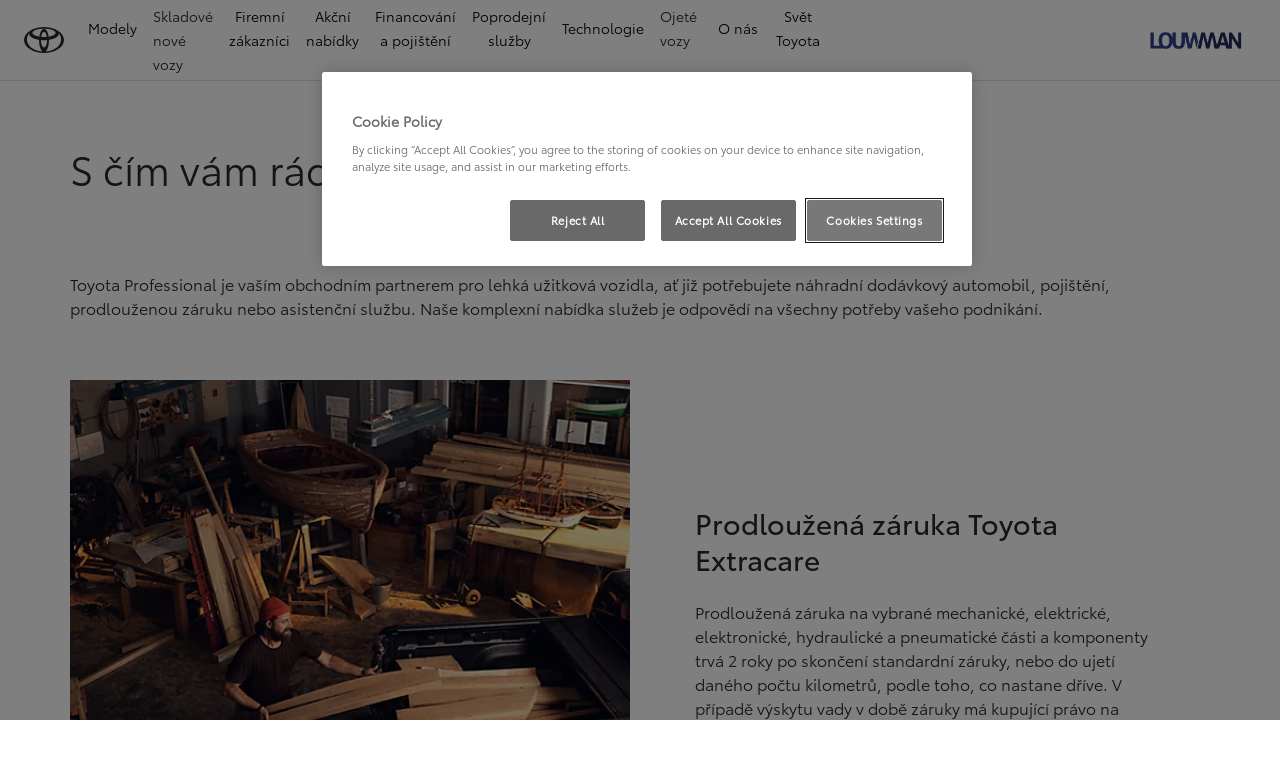

--- FILE ---
content_type: text/html;charset=utf-8
request_url: https://most.toyota-louwman.cz/firmy/professional/s-cim-vam-dokazeme-pomoci
body_size: 34727
content:
<!DOCTYPE HTML>
<html class="dxp dxp-toyota" data-country="cz" dir="ltr" lang="cs">
<head data-ssdv3="True"><script>// SSDv3
// Define dataLayer and the gtag function. 
  window.dataLayer = window.dataLayer || []; 
  function gtag(){dataLayer.push(arguments);} 
 
gtag('consent', 'default', {
    ad_storage: "denied",
    analytics_storage: "denied",
    functionality_storage: "denied",
    personalization_storage: "denied",
    security_storage: "denied",
    ad_user_data: "denied",
    ad_personalization: "denied",
    'wait_for_update': 500
});
</script><!-- Google Tag Manager -->
<script>(function(w,d,s,l,i){w[l]=w[l]||[];w[l].push({'gtm.start':
new Date().getTime(),event:'gtm.js'});var f=d.getElementsByTagName(s)[0],
j=d.createElement(s),dl=l!='dataLayer'?'&l='+l:'';j.async=true;j.src=
'https://www.googletagmanager.com/gtm.js?id='+i+dl;f.parentNode.insertBefore(j,f);
})(window,document,'script','dataLayer','GTM-PG79935');</script>
<!-- End Google Tag Manager -->
<meta charset="utf-8"/>
<meta content="article" name="template"/>
<meta content="width=device-width, initial-scale=1" name="viewport"/>
<meta content="telephone=no" name="format-detection"/>
<meta content="max-image-preview:large" name="robots"/>
<script crossorigin="anonymous" data-enhancer-hash="" data-enhancer-version="" data-routing="evn=prod,tier=publish,ams=NV Toyota Motor Europe" defer="defer" integrity="" src="https://rum.hlx.page/.rum/@adobe/helix-rum-js@%5E2/dist/rum-standalone.js" type="text/javascript"></script>
<link href="https://scene7.toyota.eu/" rel="preconnect"/>
<link href="https://cdn.cookielaw.org/" rel="preconnect"/><script src="https://cdn.cookielaw.org/consent/018ec7f2-9263-7d22-b9e9-eea9bb1ed9a2/OtAutoBlock.js" type="text/javascript"></script><script charset="UTF-8" data-domain-script="018ec7f2-9263-7d22-b9e9-eea9bb1ed9a2" src="https://cdn.cookielaw.org/scripttemplates/otSDKStub.js" type="text/javascript"></script>
<script type="text/javascript">
            function OptanonWrapper() { }
        </script>
<!--Requires to be empty-->
<title data-original="Toyota Professional | S čím vám dokážeme pomoci? ">Louwman Motor Praha s.r.o. - Toyota Professional | S čím vám dokážeme pomoci? </title>
<meta content="https://most.toyota-louwman.cz/firmy/professional/s-cim-vam-dokazeme-pomoci" property="og:url"/>
<meta content="Toyota Professional | S čím vám dokážeme pomoci? " property="og:title"/>
<meta content="Toyota Professional je vaším obchodním partnerem pro lehká užitková vozidla, ať již potřebujete náhradní dodávkový automobil, pojištění, expresní servis nebo asistenční službu. " property="og:description"/>
<meta content="Toyota Europe, Toyota Professional, Servicing, Toyota Relax, Toyota Courtesy Vans, Toyota LCV Insurance, Toyota Roadside assistance," name="keywords"/>
<meta content="Louwman Motor Praha s.r.o." property="og:site_name"/>
<meta content="Toyota Professional je vaším obchodním partnerem pro lehká užitková vozidla, ať již potřebujete náhradní dodávkový automobil, pojištění, expresní servis nebo asistenční službu. " name="description"/>
<link href="https://most.toyota-louwman.cz/firmy/professional/s-cim-vam-dokazeme-pomoci" rel="canonical"/>
<meta content="website" property="og:type"/>
<meta content="cs_CZ" property="og:locale"/>
<meta content="summary_large_image" name="twitter:card"/>
<meta content="Toyota Professional | S čím vám dokážeme pomoci? " name="twitter:title"/>
<meta content="Toyota Professional je vaším obchodním partnerem pro lehká užitková vozidla, ať již potřebujete náhradní dodávkový automobil, pojištění, expresní servis nebo asistenční službu. " name="twitter:description"/>
<script type="application/ld+json">{
  "@context": "http://schema.org",
  "@type": "Organization",
  "name": "Toyota Česko",
  "url": "https://most.toyota-louwman.cz",
  "logo": "https://most.toyota-louwman.cz/content/dam/logos/large-logo-toyota.jpeg",
  "sameAs": [
    "https://www.youtube.com/user/toyotacz",
    "https://www.facebook.com/ToyotaCZE",
    "https://www.linkedin.com/company/toyota-ceska-republika/",
    "https://www.instagram.com/toyotaceskarepublika/"
  ],
  "contactPoint": {
    "@type": "ContactPoint",
    "email": "info@toyota.cz",
    "telephone": "+420222992992",
    "contactType": "customer support",
    "areaServed": "cz"
  }
}</script>
<script type="application/ld+json">
            {
  "@context": "http://schema.org",
  "@type": "Article",
  "headline": "S čím vám dokážeme pomoci? ",
  "datePublished": "Wed Feb 14 12:48:49 UTC 2024",
  "author": "Toyota Česko",
  "publisher": {
    "@type": "Organization",
    "logo": "https://most.toyota-louwman.cz/content/dam/logos/large-logo-toyota.jpeg",
    "name": "Toyota Česko"
  },
  "dateModified": "Wed Feb 14 12:48:49 UTC 2024",
  "image": ""
}
        </script>
<script type="application/ld+json">
            {
                "@context": "http://schema.org",
                "@type": "BreadcrumbList",
                "itemListElement": [{"@type":"ListItem","position":1,"name":"Toyota business l nabídka pro firemní zákazníky","item":"https://most.toyota-louwman.cz/firmy"},{"@type":"ListItem","position":2,"name":"Toyota professional","item":"https://most.toyota-louwman.cz/firmy/professional"},{"@type":"ListItem","position":3,"name":"Toyota professional | s čím vám dokážeme pomoci? ","item":"https://most.toyota-louwman.cz/firmy/professional/s-cim-vam-dokazeme-pomoci"}]
            }
        </script>
<link href="/etc.clientlibs/dnb/clientlibs/clientlib-toyota.min.573c43f13f824caf501da8b575ad0b0a.css" rel="stylesheet" type="text/css"/>
<link href="/etc.clientlibs/dxp/clientlibs/clientlib-toyota.min.a8a4d601ac98db2f6709f600489ae72c.css" rel="stylesheet" type="text/css"/>
<link href="/etc.clientlibs/qt/clientlibs/clientlib-toyota.min.968d52237156ad3d46cce9e7fd450425.css" rel="stylesheet" type="text/css"/>
<link href="/etc.clientlibs/retailers/clientlibs/clientlib-toyota.min.c41b0f84408b2e0cfa6f227ade2d02df.css" rel="stylesheet" type="text/css"/>
<!-- DXP-11832 temp return to old functionality - permanent fix to be added-->
<script data-ot-ignore="" src="/etc.clientlibs/clientlibs/granite/jquery.min.3e24d4d067ac58228b5004abb50344ef.js"></script>
<script data-ot-ignore="" src="/etc.clientlibs/clientlibs/granite/utils.min.3b86602c4e1e0b41d9673f674a75cd4b.js"></script>
<script data-ot-ignore="" src="/var/dxp/scripts/requirees.js?version=1025"></script>
<link href="/etc.clientlibs/dxp-frontend-core/clientlibs/clientlib-toyota/resources/images/favicons/apple-touch-icon.png" rel="apple-touch-icon" sizes="180x180"/>
<link href="/etc.clientlibs/dxp-frontend-core/clientlibs/clientlib-toyota/resources/images/favicons/favicon-32x32.png" rel="icon" sizes="32x32" type="image/png"/>
<link href="/etc.clientlibs/dxp-frontend-core/clientlibs/clientlib-toyota/resources/images/favicons/favicon-16x16.png" rel="icon" sizes="16x16" type="image/png"/>
<link color="#5bbad5" href="/etc.clientlibs/dxp-frontend-core/clientlibs/clientlib-toyota/resources/images/favicons/safari-pinned-tab.svg" rel="mask-icon"/>
<meta content="#da532c" name="msapplication-TileColor"/>
<meta content="#ffffff" name="theme-color"/>
<script>
            if (!window.dxp) { window.dxp = {}; }
            if (!window.dxp.settings) { window.dxp.settings = {}; }
            window.dxp = {"settings":{"mapsUseMapboxSBS":"true","ssoRecaptchaKey":"6LcIX-MfAAAAAE522Esji4SIFAM1l_mKlReE5l1t","c2GatewayBaseUrl":"https://c1-apigateway-p1-uc.toyota-europe.com","t1ClientEncapsulatedStylesUrl":"https://cp-common.toyota-europe.com/cp-client/styles/T1-style-extended-encapsulated.css","ssoBaseUrl":"https://cp-toyota.toyota-europe.com/cp-toyota-sso","cpServices":"https://cp-services.toyota-europe.com","mapboxToken":"pk.eyJ1IjoidG95b3RhbW90b3JldXJvcGUtd2ViIiwiYSI6ImNrMnlwZXhxYzA5bzQzY29tZW1mM3k2c2MifQ.OFeUyBuJr_jRjNiTB-F3DA","t1LegacyCssPath":"/cp-client/styles/T1-style-extended-encapsulated.css","cpCartItems":"/api/users/{uuid}/cart","otWhitelisted":"clientlibs/|/libs/dam/|/dxp-webcarconfig.toyota-europe.com/js/|/cp-toyota-sso/|/var/dxp/scripts/libs/react","ssoUseMicroService":"true","portalBaseUrl":"https://cp-toyota.toyota-europe.com","aceMigrationCpB2cAggrPrevHost":"cpb2csp.toyota-europe.com","losHost":"https://weblos.toyota-europe.com/","aemSchemaBaseUrl":"https://cp-common.toyota-europe.com","enableP":"true","c1SupraBaseUrl":"","osbB2cAggrHost":"https://osb-b2c-aggregator.toyota-europe.com","customerPortal":"/customer/portal","orBaseUrl":"https://d3uadybk7v8gu7.cloudfront.net","osbBaseUrl":"https://d1ljsy1hgbcg4x.cloudfront.net/b2c-ui","cpVehicleItems":"/vehicle/user/{uuid}/vehicles?services=uio&legacy=true","otpEnabled":"true","t1LegacyFrontendBaseUrl":"https://cp-common.toyota-europe.com","aceMigrationOsbB2cAggrHost":"https://osb-b2c-aggregator.toyota-europe.com","disableRecaptcha":"false","lastModified":"2025-10-21T14:49:01.342Z","cpB2cAggrHost":"cpb2cs.toyota-europe.com","ssoEnableSocialLogin":"false","ssoServiceUrl":"https://ssoms.toyota-europe.com","dDotDnaApi":"https://kong-proxy-aws.toyota-europe.com/dxp/forms/ddotdna","cpShoppingCartUrl":"/tme#/my-toyota/eStore/cart","enablePubhubForOwnerManuals":"true","downloadPdfBrochure":"/bin/api/dxp/pdf?tyCode=:configCode&country=:country&language=:language","commonPortalBaseUrl":"https://cp-common.toyota-europe.com","cpUseMenuBuilderNav":"true","osbReCaptchaKey":"6LfzhjwUAAAAAMOHd0UU-ZNd45ssbeb9tRyxRu9e","ssoHCaptchaKey":"8cc6c238-eb36-49ae-9b10-f23446521f52","cpOrBaseUrl":"https://d3uadybk7v8gu7.cloudfront.net/customerportal/","ssoRecaptchaKeyInvisible":"6Lcf9hYlAAAAABCh8FWEjoo27nsquoGFC-zI05Kr","enabledExitGuardTemplates":"build,","cpIsNewDashBoardEnabled":"true","cpUseDashboardSavedCars":"true","osbTridionBaseUrl":"https://dcoaaeoxsqbgx.cloudfront.net","useDealerfinderV2":"true","cpAppIDApple":"1020262732","cpB2cAggrHostdealerGoogleAPIKey":"","c1ImagesHost":"//img-optimize.toyota-europe.com/","otpHost":"https://cp-otp.toyota-europe.com","cpCommonUrl":"https://cp-common.toyota-europe.com","aceMigrationCpB2cAggrHost":"cpb2cs.toyota-europe.com","c1GatewayBaseUrl":"https://c1-apigateway-p1.toyota-europe.com","ssoAutoRedirectCustomerPortalExceptions":"/online-service-booking;/recall;/online-service-appointment","captchaType":"hcaptcha","cpBaseUrl":"https://d21f9zpntjvs3z.cloudfront.net","crossOriginScripttagExclusions":"toyota-europe.com|cloudfront.net|toyota-fs.com|toyota.finance.makolab.com","osbB2bAggrHost":"https://osb-b2b-aggregator.toyota-europe.com","dealerfinderDefaultHash":"#/publish/my_toyota_my_dealers/dealercount=11/initial-dealer-tiles-count=45/show-not-matching-services=false/isdynamicmap=true/isdealerrating=false/is-prefill-preferred-dealer=false/tiles-layout=xl/search-layout=inline/distance-unit=km/show-results-on-page-load=true","ssoRedesignBaseUrl":"https://cp-common.toyota-europe.com/cp-ui-sso","aceMigrationOsbB2bAggrHost":"https://osb-b2b-aggregator.toyota-europe.com","orFiltersResultPage":"/new-cars","showPrice":"true","recallCheckerUrl":"/owners/maintenance-services/recall","cpAppIDAndroid":"com.touaregs.toyota","aceKongBaseUrl":"https://kong-proxy-intranet.toyota-europe.com/","useI18nFallback":"false","brand":"toyota","cardbImageHost":"//t1-carassets.toyota-europe.com/","CCISServer":"//images.toyota-europe.com","CCISHost":"//images.toyota-europe.com/cz","checkoutFinanceEsalesHost":"https://amd.esales.toyota-fs.com","environment":"production","isFragment":"false","isProduction":"true","loadSaveHost":"//ccsave.toyota-europe.com/config","loadSaveServer":"//ccsave.toyota-europe.com/","carconfigUrlWebsite":"","country":"cz","fullCountry":"czech-republic","currencyCode":"CZK","dealer":{"mapBoxToken":"pk.eyJ1IjoidG95b3RhbW90b3JldXJvcGUtd2ViIiwiYSI6ImNrNmtpY2R1YTA0YW8zb2xzMzNkaDNxaTMifQ.LHbDy1LeUYXAgS7FJG-VOQ","dealerApi":"https://kong-proxy-intranet.toyota-europe.com/dxp/dealers/api/","alternativeCountry":"","enableApproximate":true,"distanceUnit":"km","extraCountries":"","hideDealerNumbers":false,"hideServicesDealerfinder":false,"limitSearchDistance":"60","searchResultCount":10,"showCountryPolygons":true,"showMyLocationPin":true,"findDealerLabel":"Prodejní a servisní místa","searchPlaceholderLabel":"Vyhledávání","searchByLocationLabel":"Vyhledat podle místa","searchByDealerName":"Vyhledat podle názvu","useMyCurrentLocationLabel":"Použít moji aktuální polohu","filterLabel":"Filtrovat","updateLabel":"Obnovit","retailerInformationLabel":"Informace o prodejci","servicesAndOpeningHoursLabel":"OTEVÍRACÍ DOBA","getDirectionsLabel":"Pokyny na cestu","saveToMyToyotaLabel":"Uložit do Moje Toyota","selectDealerLabel":"Vybrat prodejce","showMoreLabel":"Více","moreInformationLabel":"Více informací","lessInformationLabel":"Méně informací","retailerDoesNotAcceptOnlineBookingLabel":"Prodejce nepřijímá online rezervace","telLabel":"Telefon","faxLabel":"Fax","whatsappLabel":"WhatsApp","noLocationsFoundMessage":"Nebyly nalezeny žádné lokality","noDealerFoundMessage":"Nebyl nalezen žádný prodejce","searchKeywordTooShortMessage":"Příliš krátké klíčové slovo"},"flexibility":null,"ecoLabelpopup":{},"legalbanner":{"title":"Short disclaimer","image":{"mobile":{"imagePath":"","altText":""},"desktop":{"imagePath":"","altText":""}}},"T1ImagesServer":"https://img-optimize.toyota-europe.com/","kongBaseUrl":"https://kong-proxy-intranet.toyota-europe.com/"},"config":{},"labels":{"disclaimerNedc":"NEDC disclaimer","uscNonApproved":"Non-approved","readLess":"Číst méně","ariaSliderMaxValue":"max value: {value}","uscManufacturerWarrantyValidUntil":"Valid until: {value}","uscManufacturerWarrantyKmLimit":"KM Limit: {value}","disclaimerWLTP":"Údaje o spotřebě pohonných hmot a o emisích CO<sub>2</sub> odpovídají závěrům měření dle příslušných směrnic a nařízení EU nebo předpisů EHK pro vozidla s evropskou specifikací. Spotřeba paliva a hodnoty CO<sub>2</sub> se mohou u vašeho vozidla odlišovat od tohoto měření. Způsob jízdy a další faktory (jako např. klimatické podmínky, rychlostní profil, stav vozovky, dopravní provoz, stav vozidla, osobnost řidiče, instalovaná výbava, použité pneumatiky, zatížení či počet přepravovaných cestujících) ovlivňují spotřebu paliva a produkované emise CO<sub>2</sub>.","uscPrivatelySold":"Privately sold","multipleEngineOptions":"Více možností motoru","ariaSliderMaxValueTitleLabel":"Slider {value} maximum","edit":"upravit","uscApproved":"Approved","dualCurrencyDisclaimer":"Dual currency rate: {value}","viewAll":"zobrazit vše","hybrid":"HYBRID","petrol":"Petrol","genericOrErrorTitle":"Jejda, něco se nezdařilo a váš požadavek nebylo možné zpracovat.","tyreInfoTrue":"k dispozici","forms.searchNoResults":"Žádné výsledky hledání","validFromUntilDate":"Platnost od do","ariaSliderMinValueTitleLabel":"Slider {value} minimum","validFromDate":"Platnost k(e)","lastModified":"2024-12-20T11:47:16.194Z","uscManufacturerWarrantyNone":"None","disclaimerNEDC":"Právní doložka k metodice NEDC","hybridAvailable":"TAKÉ HYBRID","diesel":"Diesel","submit":"Odeslat","ariaToggleEtaTooltip":"Toggle ETA Tooltip","uscManufacturerWarrantyExpired":"Expired","genericOrErrorSubtitle":"Snažíme se tento problém co nejrychleji vyřešit. Aktualizujte stránku, nebo to zkuste později.","readMore":"Další informace","disclaimerCorrelatedNedc":"CorrelatedNEDC disclaimer","ariaSliderMinValue":"min value: {value}","close":"Zavřít","uscManufacturerWarrantyUnspecified":"Unspecified","Enter Dealer":"","tyreInfoFalse":"není k dispozici","fuelCell":"Hydrogen Electric","uscCashPriceFormat":"%s","more":"další","electric":"Electric","selectOff":"vyp.","uscSpecLabelYes":"Yes","uscExclVatCashPriceFormat":"%s ex.&nbsp;VAT","uscSpecLabelNo":"No","disclaimerCorrelatedNEDC":"Právní doložka ke korelovaným hodnotám NEDC","plugin":"Plug-In Hybrid","printPrintedOn":"Vytištěno","disclaimerWltp":"Údaje o spotřebě pohonných hmot a o emisích CO<sub>2</sub> odpovídají závěrům měření dle příslušných směrnic a nařízení EU nebo předpisů EHK pro vozidla s evropskou specifikací. Spotřeba paliva a hodnoty CO<sub>2</sub> se mohou u vašeho vozidla odlišovat od tohoto měření. Způsob jízdy a další faktory (jako např. klimatické podmínky, rychlostní profil, stav vozovky, dopravní provoz, stav vozidla, osobnost řidiče, instalovaná výbava, použité pneumatiky, zatížení či počet přepravovaných cestujících) ovlivňují spotřebu paliva a produkované emise CO<sub>2</sub>.","selectOn":"zap.","dimensions":"Dimensions"}};
            window.dxp.settings.culture = {"name":"cs-CZ","englishName":"Czech","nativeName":"čeština","language":"cs","numberFormat":{"NaN":"Není číslo","negativeInfinity":"-nekonečno","positiveInfinity":"+nekonečno","percent":{"pattern":["-n%","n%"],".":",",",":" "},"currency":{"pattern":["-n $","n $"],"decimals":0,"symbol":"Kč","iso":"CZX",".":",",",":" "},".":",",",":" "},"calendars":{"standard":{"/":".","firstDay":1,"days":{"names":["neděle","pondělí","úterý","středa","čtvrtek","pátek","sobota"],"namesAbbr":["ne","po","út","st","čt","pá","so"],"namesShort":["ne","po","út","st","čt","pá","so"]},"months":{"names":["leden","únor","březen","duben","květen","červen","červenec","srpen","září","říjen","listopad","prosinec",""],"namesAbbr":["1","2","3","4","5","6","7","8","9","10","11","12",""]},"monthsGenitive":{"names":["ledna","února","března","dubna","května","června","července","srpna","září","října","listopadu","prosince",""],"namesAbbr":["1","2","3","4","5","6","7","8","9","10","11","12",""]},"AM":["dop.","dop.","DOP."],"PM":["odp.","odp.","ODP."],"eras":[{"name":"n. l.","start":null,"offset":0}],"patterns":{"d":"d.M.yyyy","D":"d. MMMM yyyy","t":"H:mm","T":"H:mm:ss","f":"d. MMMM yyyy H:mm","F":"d. MMMM yyyy H:mm:ss","M":"dd MMMM","Y":"MMMM yyyy"}}}};
            window.dxp.settings.language = "cs";
            window.dxp.settings.country = "cz";
            window.dxp.settings.brand = "toyota";
            window.dxp.settings.forms = {};

            if (!window.T1) { window.T1 = {}; }
            window.T1.settings = window.dxp.settings;
            window.T1.labels = window.dxp.labels;
            if ("true" !== "true") {
                window.L1 = window.T1;
            }
        </script>
<script crossorigin="anonymous" data-ot-ignore="" src="/etc.clientlibs/dxp/clientlibs/clientlib-dependencies.min.0e4c27ef9f1c1ab29828dd4ef81c8b1b.js" type="text/javascript"></script>
<style>
            /* Styles for Toyota Life icon  */

#socialMediaChannels .cmp-socialfollow__channels.vertical-space {
  align-items: flex-start;
}

.toyota-life__link {
  display: grid;
  grid-template-columns: 1fr;
  grid-template-rows: 1fr;
}

.toyota-life__icon {
  grid-column: 1 / 1;
  grid-row: 1 / 1;
  max-width: 26px;
  max-height: 27px;
}

.toyota-life__icon--black {
  opacity: 1;
}

.toyota-life__icon--white {
  opacity: 0;
}

.toyota-life__link:hover .toyota-life__icon--black {
  opacity: 0;
}

.toyota-life__link:hover .toyota-life__icon--white {
  opacity: 1;
}

@media (hover: hover) and (pointer: fine) and (hover: hover) and (pointer: fine) {
  .toyota-life__link:focus-visible {
    outline: #0072f0 0.2rem solid;
    outline-offset: 0.2rem;
  }
}

        </style>
<style>
    microfrontend-error {
        display: flex;
    }
</style>
<style id="microfrontend-error-style">
    .error-banner {
        border: 1px solid #f5d0d0;
        background: linear-gradient(to right, #fff5f5, #fff7f7);
        border-radius: 8px;
        padding: 20px 20px 3px;
        margin: 20px 0;
        width: 100%;
        max-width: 100%;
        overflow: hidden;
        box-shadow: 0 2px 4px rgba(0, 0, 0, 0.05);
        text-align: left;
    }

    .error-banner button {
        all: unset;
    }

    .error-header {
        display: flex;
        align-items: flex-start;
        justify-content: space-between;
        gap: 12px;
        margin-bottom: 12px;
    }

    .error-icon-container {
        display: flex;
        flex-grow: 1;
        justify-content: center;
        align-items: center;
        gap: 12px;
    }

    .error-icon {
        color: #e53e3e;
        margin-top: 2px;
        flex-shrink: 0;
    }

    .error-title {
        flex-grow: 1;
        color: #c53030;
        font-weight: 600;
        font-size: 22px;
        margin: 0;
        line-height: 1.2;
    }

    .technical-title {
        display: block;
        color: #c53030;
        font-size: 14px;
        font-family: monospace;
        margin: 6px 0 8px 0;
        padding: 4px 8px;
        padding-left: 32px;
    }

    .error-subtitle {
        color: #c53030;
        font-size: 14px;
        font-weight: 500;
        margin: 8px 0 4px 0;
    }

    .error-description {
        color: #c53030;
        font-size: 14px;
        line-height: 1.5;
        margin: 12px 0;
        padding-left: 32px;
    }

    .error-metadata {
        margin-top: 8px;
        padding-left: 32px;
    }

    .metadata-title {
        font-size: 12px;
        text-transform: uppercase;
        letter-spacing: 0.05em;
        color: #c53030;
        font-weight: 500;
        margin-bottom: 8px;
    }

    .metadata-content {
        background-color: rgba(254, 215, 215, 0.8);
        padding: 12px;
        border-radius: 6px;
        font-family: monospace;
        font-size: 12px;
        overflow-x: auto;
        border: 1px solid rgba(254, 178, 178, 0.8);
    }

    .metadata-item {
        display: flex;
        margin-bottom: 6px;
    }

    .metadata-item:last-child {
        margin-bottom: 0;
    }

    .metadata-key {
        font-weight: 600;
        min-width: 120px;
        color: #c53030;
    }

    .metadata-value {
        color: #742a2a;
    }

    .stacktrace-content {
        white-space: pre;
        color: #742a2a;
    }

    .backoffice-caption {
        margin-top: 3px;
        font-size: 12px;
        color: #718096;
        font-style: italic;
        padding-top: 8px;
        display: flex;
        align-items: center;
        justify-content: center;
    }

    .error-banner .toggle-details {
        font-style: italic;
        font-size: 12px;
        color: #742a2a;
        text-decoration: underline;
        cursor: pointer;
    }

    .backoffice-badge {
        padding: 2px 8px;
        border-radius: 9999px;
        font-size: 10px;
        text-transform: uppercase;
        letter-spacing: 0.1em;
        font-weight: 500;
    }

    .collapsible {
        transition: max-height 500ms ease-in-out;
        max-height: 0px;
        overflow: hidden;
    }

    .collapsible.open {
        max-height: fit-content;
    }
</style>
<script>

    const sheet = new CSSStyleSheet();
    const styleScript = document.querySelector("#microfrontend-error-style");
    sheet.replaceSync(styleScript.innerHTML);
    styleScript.remove();

    class MicrofrontendError extends HTMLElement {
        static get observedAttributes() {
            return ['title', 'description', 'technical-title', 'metadata', 'default-open'];
        }

        constructor() {
            super();
            const shadowRoot = this.attachShadow({ mode: 'open' });
            shadowRoot.adoptedStyleSheets.push(sheet);
        }

        connectedCallback() {
            this.getAttribute('default-open') === 'true' ? this.open = true : this.open = false;
            this.render();
        }

        attributeChangedCallback(name, oldValue, newValue) {
            this.render();
        }

        getMetadataHtml() {
            try {
                const metadata = JSON.parse(this.getAttribute('metadata') ?? '{}');

                if (Object.keys(metadata).length === 0) {
                    return '';
                }

                return Object.entries(metadata).map(([key, value], index) => {
                    const isNotLast = index !== Object.entries(metadata).length - 1;

                    return `<div class="metadata-item" style="margin-bottom: ${isNotLast ? '6px' : '0px'}">
                        <span class="metadata-key">${key}:</span>
                        <span class="metadata-value">${value}</span>
                    </div>`;
                }).join("");
            } catch (e) {
                console.debug("Unable to parse metadata", e);
                return '';
            }
        }

        getDescriptionHtml() {
            const description = this.getAttribute('description');

            return description ? "<div class=\"error-description\">" + description.replaceAll('\\n', "<br>") + "</div>" : "";
        }

        getTechnicalTitleHtml() {
            const technicalTitle = this.getAttribute('technical-title');

            if (!technicalTitle) {
                return '';
            }

            return `<div class="technical-title">Error: ` + technicalTitle + `</div>`;
        }

        render() {
            const title = this.getAttribute('title') || "Undefined title";
            const metadata = this.getMetadataHtml();
            const stacktrace = this.getAttribute("stacktrace");

            this.shadowRoot.innerHTML = `
                <div class="error-banner">
                    <div class="error-header">
                        <div class="error-icon-container">
                            <svg class="error-icon" xmlns="http://www.w3.org/2000/svg" width="24" height="24" viewBox="0 0 24 24" fill="none" stroke="currentColor" stroke-width="2" stroke-linecap="round" stroke-linejoin="round"><circle cx="12" cy="12" r="10"/><line x1="12" x2="12" y1="8" y2="12"/><line x1="12" x2="12.01" y1="16" y2="16"/></svg>
                            <h4 class="error-title">${title}</h4>
                            <button class="toggle-details">Toggle details</button>
                        </div>
                    </div>
                    <div class="collapsible ${this.open ? ' open' : ''}">`
                        + this.getTechnicalTitleHtml()
                        + this.getDescriptionHtml()
                         + (metadata ? `<div class="error-metadata">
                             <div class="metadata-title">Error Metadata</div>
                             <div class="metadata-content">` + metadata + "</div>"+
                        "</div>" : "")
                        + (stacktrace ? `<div class="error-metadata">
                              <div class="metadata-title">Stack Trace</div>
                              <div class="metadata-content stacktrace-content">`
                                + stacktrace.replaceAll('\\n', "<br>")
                              +`\n&lt;hidden stacktrace&gt;</div>
                            </div>` : '')
                    + `</div>
                    <div class="backoffice-caption">
                    <span class="backoffice-badge">this will only be showed in author mode, end user won't see this error</span>
                </div>
            </div>`;


            this.shadowRoot.querySelector("button.toggle-details").addEventListener("click", this.toggle.bind(this));
        }

        toggle() {
            this.open = !this.open;
            const collapsible = this.shadowRoot.querySelector(".collapsible");

            if (this.open) {
                if (!collapsible.className.includes("open")) {
                    collapsible.className += " open";
                }
            } else {
                collapsible.className = collapsible.className.split(/\s+/).filter(cls => cls !== 'open').join(" ");
            }
        }
    }

    customElements.define('microfrontend-error', MicrofrontendError);

</script>
<script src="/ssdv3_static/ssdv3.js" type="text/javascript"></script><link href="/ssdv3_static/ssdv3.css" rel="stylesheet"/></head>
<body class="article page basicpage" data-dealer-id="TLM" data-dealer-internal-site-id="126" data-dealer-market="CZ" data-dealer-type-id="1" data-dealer-uuid="3de1b049-1050-4fb1-ae81-fd54a0906fee">
<div class="cmp-btn btn-primary skip-to-main-content">
<a aria-label="" class="btn-text skip-to-main-content-link" data-gt-componentgroup="content" data-gt-componentname="button" data-gt-label="Přejít na hlavní obsah" data-gt-name="ctaevent" href="#Přejít-na-hlavní-obsah" target="_self">
<span class="btn-text l-cta-text">Přejít na hlavní obsah
                    
                </span>
<span class="sr-only"> (Press Enter)</span>
</a>
</div>
<!-- Tagging data layer object -->
<script>
            window.tngaDataLayer = {};
            window.tngaDataLayer.page = {"sectionlv1":"business","sectionlv2":"toyota-professional","sectionlv3":"how-can-our-services-help-you","language":"cs","category":"content","subCategory":"article"};
            window.tngaDataLayer.page.versions = {"aem-release": "0.159.5-RELEASE"};
            window.tngaDataLayer.product = [{}];
            window.tngaDataLayer.dsmMetadata = {};
            var userProfile = localStorage["com.toyota.tme.user.customerProfile"];
            window.tngaDataLayer.userinfo = {"status": "loggedoff"};
            if(userProfile){
                window.tngaDataLayer.userinfo = {
                    "status": "loggedin",
                    "userId": (JSON.parse(userProfile) || {}).uuid
                };
            }
        </script>
<!-- Google Tag Manager -->
<!-- End Google Tag Manager -->
<header class="header dxp-header position-fixed bg-white w-100">
<nav aria-label="Navigace" class="primary-navigation container-fluid d-flex justify-content-xl-between align-items-center w-100 has-second-logo" data-gt-componentgroup="header" data-gt-componentname="primary-navigation" data-gt-name="navevent" id="cmp-top-navigation" role="navigation">
<div class="primary-navigation__left-hand align-items-center d-flex px-0">
<div class="brand-logo-wrapper align-items-center d-flex mr-4 hide-when-mobile-menu-opened">
<a aria-label="Zpět na domovskou stránku" class="brand-logo" data-gt-action="click-logo" data-gt-label="https://most.toyota-louwman.cz" href="https://most.toyota-louwman.cz">
</a>
</div>
<div class="primary-navigation__mobile-header d-none justify-content-between search position-fixed w-100 bg-white">
<div class="selected-menu js-selected-mobile-menu d-xl-none align-items-center">
<button class="primary-navigation__mobile-header__back-menu js-selected-menu-back-btn" data-gt-action="click-back" data-gt-label="level2">
<i aria-hidden="true" class="dxp-icon icon-Chevron_Left-small"></i>
<span class="sr-only">Kliknutím se vrátíte do předchozí nabídky</span>
</button>
<span class="js-selected-item"></span>
</div>
<div class="primary-navigation__mobile-header__search-wrapper" style="display: none;">
<div class="cmp-searchicon cmp-searchicon-v2">
<button aria-controls="searchOverlayId" aria-expanded="false" aria-haspopup="dialog" aria-label="Hledat" class="cmp-searchicon-search cmp-btn l-listItem-text d-flex align-items-center" type="button">
<i aria-hidden="true" class="m-0 dxp-icon icon-Search-small"></i>
</button>
<div aria-hidden="true" aria-label="Vyhledávací dialog" aria-modal="true" class="d-none cmp-searchicon-overlay position-fixed" data-test-id="searchOverLayer" role="dialog">
<div>
<div class="cmp-searchicon-container cmp-searchicon-container-v2 d-flex col-12" data-is-rtl="false">
<div class="row brand-logo mx-4 d-none d-lg-block mt-4"></div>
<div class="col-6 d-none d-lg-inline-block"></div>
<div class="row flex-grow-1 d-flex flex-column">
<div class="d-flex">
<div class="search-box-container">
<div class="search-box" role="search">
<button class="cmp-search-input-search-icon" type="button">
<i aria-hidden="true" class="dxp-icon icon-Search-small"></i>
<span class="sr-only">
                                    Click to search
                                </span>
</button>
<input aria-label="Hledat" class="cmp-search-input l-sub-micro-text" id="search-input-primarynavigation_adc26887-481a-4ee5-8958-f79d8bc2502c" placeholder="Zadejte hledaný text" role="searchbox" type="search"/>
<label class="sr-only" for="search-input-primarynavigation_adc26887-481a-4ee5-8958-f79d8bc2502c">
                                Zadejte hledaný text
                            </label>
<button class="cmp-control control-reset invisible" type="reset">
<i aria-hidden="true" class="dxp-icon icon-Close-small"></i>
<span class="sr-only">
                                    Clear search phrase
                                </span>
</button>
</div>
</div>
<button class="search-button col-auto align-self-center align-items-center px-4">
<span class="cmp-searchicon-cancel t-milli-text">
                          Zrušit
                        </span>
</button>
</div>
<div class="search-results d-none mt-4" data-root="/content/toyota/czech-republic/cs/business/toyota-professional/how-can-our-services-help-you" data-search-results-page="https://most.toyota-louwman.cz/search-results" data-test-id="searchSuggestion" role="listbox">
</div>
</div>
</div>
</div>
</div>
</div>
</div>
<button class="js-toggle-mobile-menu js-close-mobile-menu primary-navigation__mobile-header__close-menu primary-navigation__icon--left" data-gt-action="close-menu" data-gt-label="$navigationLevel">
<i aria-hidden="" class="dxp-icon icon-Close-small"></i>
<span class="sr-only">Zavřít mobilní menu</span>
</button>
</div>
<div class="primary-navigation__first-level d-flex flex-column flex-grow-1 justify-content-between">
<ul class="primary-navigation__first-level__links list-unstyled mb-0 p-0 d-none d-xl-flex">
<li class="primarynavigationitem primary-navigation__dxp-mega-menu">
<button aria-haspopup="" class="js-has-children main-nav-link l-listItem-text d-flex justify-content-between align-items-center position-relative js-has-children" data-gt-action="click-navigation" data-gt-label="[]" href="#" target="mega_menu" type="button">
                    Modely

                    
                        <i class="dxp-icon d-xl-none icon-chevron-mobile icon-Chevron_Right-small">
</i>
</button>
<div aria-expanded="false" aria-hidden="true" class="primary-navigation__second-level position-fixed d-xl-none vw-100 bg-white">
<div class="mobile-menu justify-content-between d-flex d-xl-none close-bar position-fixed w-100">
<button aria-label="Close menu" data-gt-action="close-menu" data-gt-label="$navigationLevel">
<i aria-hidden="" class="dxp-icon icon-Close-small"></i>
</button>
</div>
<div data-react-component="megaMenu" data-react-props='{"megaMenuPath":"/bin/api/dxp/megamenu.toyota.czech-republic.cs.L2NvbnRlbnQvdG95b3RhL2N6ZWNoLXJlcHVibGljL2NzL2hlYWRlci1hbmQtZm9vdGVyLXYy.json","dictionary":{"all":"Vše","megaMenuA11yRadioGroupCarTypesLabel":"megaMenuA11yRadioGroupCarTypesLabel","buyOnline":"Objednat online","availableToBuyOnline":"Lze objednat online","totalPrice":"Celková cena","navigationA11ySelectFilter":"Výběr filtru navigace","opensInNewWindow":"Opens in new window","electric":"Elektrický","allElectric":"Plně elektrické","licenseFee":"Licenční poplatek","orLease":"nebo leasing","hideFinanceTooltip":false,"a11yGoTo":"Přejít na ","legalText":"Právní text","hybrid":"Hybrid","legalbanner":{"title":"Short disclaimer"},"month":"Měsíc","a11yReadMoreAbout":"Více o","preOrder":"Předobjednávka","from":"Od","chooseYourCategory":"Vyberte kategorii","closeMobileMenu":"Zavřít mobilní menu"}}'>
<div class="skeleton-container">
<div class="mega-menu-skeleton menu-content">
<div class="mega-menu-skeleton__filters skeleton-item"></div>
<div class="mega-menu-skeleton__div d-flex flex-column flex-xl-row">
<div class="mega-menu-skeleton__car-list cards skeleton-item"></div>
<div class="mega-menu-skeleton__promoted-section promoted skeleton-item"></div>
</div>
</div>
</div>
<div class="megaMenu-links">
<div class="dxp-mega-menu__car-list">
<a class="dxp-mega-menu__card dxp-mega-menu__card-promo position-relative" data-gt-action="click-promo-card" data-gt-componentgroup="header" data-gt-componentname="primary-navigation" data-gt-label="Aygo X" data-gt-name="navevent" href="https://most.toyota-louwman.cz/nova-auta/aygo-x">Aygo X</a>
<a class="dxp-mega-menu__card dxp-mega-menu__card-promo position-relative" data-gt-action="click-promo-card" data-gt-componentgroup="header" data-gt-componentname="primary-navigation" data-gt-label="Nové Aygo X" data-gt-name="navevent" href="https://most.toyota-louwman.cz/nova-auta/jiz-brzy/aygo-x">Nové Aygo X</a>
<a class="dxp-mega-menu__card dxp-mega-menu__card-promo position-relative" data-gt-action="click-promo-card" data-gt-componentgroup="header" data-gt-componentname="primary-navigation" data-gt-label="Yaris" data-gt-name="navevent" href="https://most.toyota-louwman.cz/nova-auta/yaris">Yaris</a>
<a class="dxp-mega-menu__card dxp-mega-menu__card-promo position-relative" data-gt-action="click-promo-card" data-gt-componentgroup="header" data-gt-componentname="primary-navigation" data-gt-label="Yaris Cross" data-gt-name="navevent" href="https://most.toyota-louwman.cz/nova-auta/yaris-cross">Yaris Cross</a>
<a class="dxp-mega-menu__card dxp-mega-menu__card-promo position-relative" data-gt-action="click-promo-card" data-gt-componentgroup="header" data-gt-componentname="primary-navigation" data-gt-label="Urban Cruiser" data-gt-name="navevent" href="https://most.toyota-louwman.cz/nova-auta/jiz-brzy/urban-cruiser">Urban Cruiser</a>
<a class="dxp-mega-menu__card dxp-mega-menu__card-promo position-relative" data-gt-action="click-promo-card" data-gt-componentgroup="header" data-gt-componentname="primary-navigation" data-gt-label="Corolla Sedan" data-gt-name="navevent" href="https://most.toyota-louwman.cz/nova-auta/corolla-sedan">Corolla Sedan</a>
<a class="dxp-mega-menu__card dxp-mega-menu__card-promo position-relative" data-gt-action="click-promo-card" data-gt-componentgroup="header" data-gt-componentname="primary-navigation" data-gt-label="Corolla Hatchback" data-gt-name="navevent" href="https://most.toyota-louwman.cz/nova-auta/corolla-hatchback">Corolla Hatchback</a>
<a class="dxp-mega-menu__card dxp-mega-menu__card-promo position-relative" data-gt-action="click-promo-card" data-gt-componentgroup="header" data-gt-componentname="primary-navigation" data-gt-label="Corolla Touring Sports" data-gt-name="navevent" href="https://most.toyota-louwman.cz/nova-auta/corolla-touring-sports">Corolla Touring Sports</a>
<a class="dxp-mega-menu__card dxp-mega-menu__card-promo position-relative" data-gt-action="click-promo-card" data-gt-componentgroup="header" data-gt-componentname="primary-navigation" data-gt-label="Corolla Cross" data-gt-name="navevent" href="https://most.toyota-louwman.cz/nova-auta/toyota-corolla-cross">Corolla Cross</a>
<a class="dxp-mega-menu__card dxp-mega-menu__card-promo position-relative" data-gt-action="click-promo-card" data-gt-componentgroup="header" data-gt-componentname="primary-navigation" data-gt-label="Nová Corolla Cross" data-gt-name="navevent" href="https://most.toyota-louwman.cz/nova-auta/corolla-cross">Nová Corolla Cross</a>
<a class="dxp-mega-menu__card dxp-mega-menu__card-promo position-relative" data-gt-action="click-promo-card" data-gt-componentgroup="header" data-gt-componentname="primary-navigation" data-gt-label="Nová Toyota C-HR" data-gt-name="navevent" href="https://most.toyota-louwman.cz/nova-auta/toyota-c-hr">Nová Toyota C-HR</a>
<a class="dxp-mega-menu__card dxp-mega-menu__card-promo position-relative" data-gt-action="click-promo-card" data-gt-componentgroup="header" data-gt-componentname="primary-navigation" data-gt-label="Nová Toyota C-HR+" data-gt-name="navevent" href="https://most.toyota-louwman.cz/nova-auta/jiz-brzy/c-suv">Nová Toyota C-HR+</a>
<a class="dxp-mega-menu__card dxp-mega-menu__card-promo position-relative" data-gt-action="click-promo-card" data-gt-componentgroup="header" data-gt-componentname="primary-navigation" data-gt-label="RAV4" data-gt-name="navevent" href="https://most.toyota-louwman.cz/nova-auta/rav4">RAV4</a>
<a class="dxp-mega-menu__card dxp-mega-menu__card-promo position-relative" data-gt-action="click-promo-card" data-gt-componentgroup="header" data-gt-componentname="primary-navigation" data-gt-label="Nová RAV4" data-gt-name="navevent" href="https://most.toyota-louwman.cz/nova-auta/jiz-brzy/rav4">Nová RAV4</a>
<a class="dxp-mega-menu__card dxp-mega-menu__card-promo position-relative" data-gt-action="click-promo-card" data-gt-componentgroup="header" data-gt-componentname="primary-navigation" data-gt-label="RAV4 Plug-in" data-gt-name="navevent" href="https://most.toyota-louwman.cz/nova-auta/rav4-plugin">RAV4 Plug-in</a>
<a class="dxp-mega-menu__card dxp-mega-menu__card-promo position-relative" data-gt-action="click-promo-card" data-gt-componentgroup="header" data-gt-componentname="primary-navigation" data-gt-label="Toyota bZ4X" data-gt-name="navevent" href="https://most.toyota-louwman.cz/nova-auta/toyota-bz4x">Toyota bZ4X</a>
<a class="dxp-mega-menu__card dxp-mega-menu__card-promo position-relative" data-gt-action="click-promo-card" data-gt-componentgroup="header" data-gt-componentname="primary-navigation" data-gt-label="Nová Toyota bZ4X" data-gt-name="navevent" href="https://most.toyota-louwman.cz/nova-auta/nova-toyota-bz4x">Nová Toyota bZ4X</a>
<a class="dxp-mega-menu__card dxp-mega-menu__card-promo position-relative" data-gt-action="click-promo-card" data-gt-componentgroup="header" data-gt-componentname="primary-navigation" data-gt-label="Nová Toyota bZ4X Touring" data-gt-name="navevent" href="https://most.toyota-louwman.cz/nova-auta/jiz-brzy/bz4x-touring">Nová Toyota bZ4X Touring</a>
<a class="dxp-mega-menu__card dxp-mega-menu__card-promo position-relative" data-gt-action="click-promo-card" data-gt-componentgroup="header" data-gt-componentname="primary-navigation" data-gt-label="Nová Camry" data-gt-name="navevent" href="https://most.toyota-louwman.cz/nova-auta/nova-camry">Nová Camry</a>
<a class="dxp-mega-menu__card dxp-mega-menu__card-promo position-relative" data-gt-action="click-promo-card" data-gt-componentgroup="header" data-gt-componentname="primary-navigation" data-gt-label="Prius" data-gt-name="navevent" href="https://most.toyota-louwman.cz/nova-auta/prius-plugin">Prius</a>
<a class="dxp-mega-menu__card dxp-mega-menu__card-promo position-relative" data-gt-action="click-promo-card" data-gt-componentgroup="header" data-gt-componentname="primary-navigation" data-gt-label="Mirai" data-gt-name="navevent" href="https://most.toyota-louwman.cz/nova-auta/mirai">Mirai</a>
<a class="dxp-mega-menu__card dxp-mega-menu__card-promo position-relative" data-gt-action="click-promo-card" data-gt-componentgroup="header" data-gt-componentname="primary-navigation" data-gt-label="Nový Land Cruiser" data-gt-name="navevent" href="https://most.toyota-louwman.cz/nova-auta/land-cruiser">Nový Land Cruiser</a>
<a class="dxp-mega-menu__card dxp-mega-menu__card-promo position-relative" data-gt-action="click-promo-card" data-gt-componentgroup="header" data-gt-componentname="primary-navigation" data-gt-label="GR Yaris" data-gt-name="navevent" href="https://most.toyota-louwman.cz/nova-auta/gr-yaris">GR Yaris</a>
<a class="dxp-mega-menu__card dxp-mega-menu__card-promo position-relative" data-gt-action="click-promo-card" data-gt-componentgroup="header" data-gt-componentname="primary-navigation" data-gt-label="Toyota GR Supra" data-gt-name="navevent" href="https://most.toyota-louwman.cz/nova-auta/supra">Toyota GR Supra</a>
<a class="dxp-mega-menu__card dxp-mega-menu__card-promo position-relative" data-gt-action="click-promo-card" data-gt-componentgroup="header" data-gt-componentname="primary-navigation" data-gt-label="Hilux" data-gt-name="navevent" href="https://most.toyota-louwman.cz/nova-auta/hilux">Hilux</a>
<a class="dxp-mega-menu__card dxp-mega-menu__card-promo position-relative" data-gt-action="click-promo-card" data-gt-componentgroup="header" data-gt-componentname="primary-navigation" data-gt-label="Nový Proace City" data-gt-name="navevent" href="https://most.toyota-louwman.cz/nova-auta/proace-city">Nový Proace City</a>
<a class="dxp-mega-menu__card dxp-mega-menu__card-promo position-relative" data-gt-action="click-promo-card" data-gt-componentgroup="header" data-gt-componentname="primary-navigation" data-gt-label="Nový Proace City Verso" data-gt-name="navevent" href="https://most.toyota-louwman.cz/nova-auta/proace-city-verso">Nový Proace City Verso</a>
<a class="dxp-mega-menu__card dxp-mega-menu__card-promo position-relative" data-gt-action="click-promo-card" data-gt-componentgroup="header" data-gt-componentname="primary-navigation" data-gt-label="Nový Proace" data-gt-name="navevent" href="https://most.toyota-louwman.cz/nova-auta/proace">Nový Proace</a>
<a class="dxp-mega-menu__card dxp-mega-menu__card-promo position-relative" data-gt-action="click-promo-card" data-gt-componentgroup="header" data-gt-componentname="primary-navigation" data-gt-label="Nový Proace Verso" data-gt-name="navevent" href="https://most.toyota-louwman.cz/nova-auta/proace-verso">Nový Proace Verso</a>
<a class="dxp-mega-menu__card dxp-mega-menu__card-promo position-relative" data-gt-action="click-promo-card" data-gt-componentgroup="header" data-gt-componentname="primary-navigation" data-gt-label="Nový Proace Max" data-gt-name="navevent" href="https://most.toyota-louwman.cz/nova-auta/jiz-brzy/proace-max">Nový Proace Max</a>
</div>
<div class="cmp-promoted-section__link-list__links">
<a class="cmp-promoted-section__link-list__links__link__a d-flex position-relative align-items-center btn-text" data-gt-action="click-cta" data-gt-componentgroup="content" data-gt-componentname="button" data-gt-name="ctaevent">
                    Modely a ceníky
                </a>
<a class="cmp-promoted-section__link-list__links__link__a d-flex position-relative align-items-center btn-text" data-gt-action="click-cta" data-gt-componentgroup="content" data-gt-componentname="button" data-gt-name="ctaevent">
                    Speciální nabídka osobních vozů
                </a>
<a class="cmp-promoted-section__link-list__links__link__a d-flex position-relative align-items-center btn-text" data-gt-action="click-cta" data-gt-componentgroup="content" data-gt-componentname="button" data-gt-name="ctaevent">
                    Nabídka pro firmy
                </a>
<a class="cmp-promoted-section__link-list__links__link__a d-flex position-relative align-items-center btn-text" data-gt-action="click-cta" data-gt-componentgroup="content" data-gt-componentname="button" data-gt-name="ctaevent">
                    TOYOTA GAZOO Racing modely
                </a>
<a class="cmp-promoted-section__link-list__links__link__a d-flex position-relative align-items-center btn-text" data-gt-action="click-cta" data-gt-componentgroup="content" data-gt-componentname="button" data-gt-name="ctaevent">
                    Užitkové vozy Toyota Professional
                </a>
<a class="cmp-promoted-section__link-list__links__link__a d-flex position-relative align-items-center btn-text" data-gt-action="click-cta" data-gt-componentgroup="content" data-gt-componentname="button" data-gt-name="ctaevent">
                    Skladové a ojeté vozy
                </a>
</div>
<div class="cmp-promoted-section__quicklinks__links position-relative">
<a class="d-flex flex-column stretched-link cmp-promoted-section__quicklinks__links__link__a" data-gt-action="click-cta-quicklinks" data-gt-componentgroup="header" data-gt-componentname="primary-navigation" data-gt-label="btn-secondary" data-gt-name="ctaevent" rel="noreferrer">
                    Objednejte si testovací jízdu
                </a>
<a class="d-flex flex-column stretched-link cmp-promoted-section__quicklinks__links__link__a" data-gt-action="click-cta-quicklinks" data-gt-componentgroup="header" data-gt-componentname="primary-navigation" data-gt-label="btn-secondary" data-gt-name="ctaevent" rel="noreferrer">
                    Konfigurujte Toyotu
                </a>
<a class="d-flex flex-column stretched-link cmp-promoted-section__quicklinks__links__link__a" data-gt-action="click-cta-quicklinks" data-gt-componentgroup="header" data-gt-componentname="primary-navigation" data-gt-label="btn-secondary" data-gt-name="ctaevent" rel="noreferrer">
                    Vyhledat prodejce nebo servis
                </a>
<a class="d-flex flex-column stretched-link cmp-promoted-section__quicklinks__links__link__a" data-gt-action="click-cta-quicklinks" data-gt-componentgroup="header" data-gt-componentname="primary-navigation" data-gt-label="btn-secondary" data-gt-name="ctaevent" rel="noreferrer">
                    Přihlášení k odběru novinek
                </a>
</div>
</div>
</div>
</div>
</li>
<li class="primarynavigationitem">
<a aria-haspopup="" class="main-nav-link l-listItem-text d-flex justify-content-between align-items-center position-relative" data-old-url="https://proverenevozy.toyota.cz/dealer/TLM" href="https://proverenevozy.toyota.cz/dealer/TLM" target="_blank">
                    Skladové nové vozy

                    
                    
                        </a>
<div aria-expanded="false" aria-hidden="true" class="primary-navigation__second-level position-fixed d-xl-none vw-100 bg-white">
<div class="mobile-menu justify-content-between d-flex d-xl-none close-bar position-fixed w-100">
<button aria-label="Close menu" data-gt-action="close-menu" data-gt-label="$navigationLevel">
<i aria-hidden="" class="dxp-icon icon-Close-small"></i>
</button>
</div>
<div class="d-flex flex-column px-0">
<div class="menu-content container d-flex flex-column flex-xl-row">
<div class="menu-content__scroll">
<div class="menu-content__wrapper">
<div class="menu-content__column">
<ul class="list-unstyled menu-content__column__inner menu-content__column--links-list p-0">
</ul>
</div>
<div class="menu-content__column">
<ul class="list-unstyled menu-content__column__inner menu-content__column--links-list p-0">
</ul>
</div>
<div class="menu-content__column">
<ul class="list-unstyled menu-content__column__inner menu-content__column--links-list p-0">
</ul>
</div>
</div>
</div>
<div class="menu-content__column--promoted-section menu-content__column">
</div>
</div>
</div>
</div>
</li>
<li class="primarynavigationitem">
<button aria-haspopup="" class="js-has-children main-nav-link l-listItem-text d-flex justify-content-between align-items-center position-relative" data-gt-action="click-navigation" data-gt-label="[]" href="#" target="_self" type="button">
                    Firemní zákazníci

                    
                        <i class="dxp-icon d-xl-none icon-chevron-mobile icon-Chevron_Right-small">
</i>
</button>
<div aria-expanded="false" aria-hidden="true" class="primary-navigation__second-level position-fixed d-xl-none vw-100 bg-white">
<div class="mobile-menu justify-content-between d-flex d-xl-none close-bar position-fixed w-100">
<button aria-label="Close menu" data-gt-action="close-menu" data-gt-label="$navigationLevel">
<i aria-hidden="" class="dxp-icon icon-Close-small"></i>
</button>
</div>
<div class="d-flex flex-column px-0">
<div class="menu-content container d-flex flex-column flex-xl-row">
<div class="menu-content__scroll">
<div class="menu-content__wrapper">
<div class="menu-content__column">
<ul class="list-unstyled menu-content__column__inner menu-content__column--links-list p-0">
<li class="" data-clos-id="265205">
<a aria-haspopup="" class="d-flex d-xl-inline-flex justify-content-between align-items-center position-relative menu-content__section-heading" data-gt-action="click-cta" data-gt-label="[]" href="https://most.toyota-louwman.cz/koupe-a-nabidky/nabidka-pro-firmy" target="_self">
<span>Akční nabídka pro firemní zákazníky</span>
<i class="dxp-icon icon-Arrow_Right-small icon-animate d-xl-none">
</i>
</a>
</li>
<li class="" data-clos-id="265223">
<a aria-haspopup="" class="d-flex d-xl-inline-flex justify-content-between align-items-center position-relative menu-content__section-heading" data-gt-action="click-cta" data-gt-label="[]" href="https://most.toyota-louwman.cz/firmy/professional" target="_self">
<span>Toyota Professional</span>
<i class="dxp-icon icon-Arrow_Right-small icon-animate d-xl-none">
</i>
</a>
</li>
<li class="" data-clos-id="265241">
<a aria-haspopup="" class="d-flex d-xl-inline-flex justify-content-between align-items-center position-relative menu-content__section-heading" data-gt-action="click-cta" data-gt-label="[]" href="https://most.toyota-louwman.cz/koupe-a-nabidky/uzitkova-vozidla" target="_self">
<span>Akční nabídka Toyota Professional</span>
<i class="dxp-icon icon-Arrow_Right-small icon-animate d-xl-none">
</i>
</a>
</li>
<li class="" data-clos-id="265259">
<a aria-haspopup="" class="d-flex d-xl-inline-flex justify-content-between align-items-center position-relative menu-content__section-heading" data-gt-action="click-cta" data-gt-label="[]" href="https://most.toyota-louwman.cz/firmy" target="_self">
<span>Program pro firmy Toyota Business</span>
<i class="dxp-icon icon-Arrow_Right-small icon-animate d-xl-none">
</i>
</a>
</li>
<li class="" data-clos-id="265262">
<a aria-haspopup="" class="d-flex d-xl-inline-flex justify-content-between align-items-center position-relative menu-content__section-heading" data-gt-action="click-cta" data-gt-label="[]" href="https://www.kinto-mobility.eu/cz/cs/kinto-one" target="_blank">
<span>Operativní leasing KINTO One</span>
<i class="dxp-icon icon-External_Link-small">
</i>
</a>
</li>
<li class="" data-clos-id="265289">
<a aria-haspopup="" class="d-flex d-xl-inline-flex justify-content-between align-items-center position-relative menu-content__section-heading" data-gt-action="click-cta" data-gt-label="[]" href="https://most.toyota-louwman.cz/nova-auta/nabidka-prestaveb" target="_self">
<span>Nabídka přestaveb</span>
<i class="dxp-icon icon-Arrow_Right-small icon-animate d-xl-none">
</i>
</a>
</li>
</ul>
</div>
<div class="menu-content__column">
<ul class="list-unstyled menu-content__column__inner menu-content__column--links-list p-0">
</ul>
</div>
<div class="menu-content__column">
<ul class="list-unstyled menu-content__column__inner menu-content__column--links-list p-0">
</ul>
</div>
</div>
</div>
<div class="menu-content__column--promoted-section menu-content__column">
<div class="promoted-section menu-content__column__inner position-relative d-flex flex-column flex-md-row flex-xl-column">
<div class="cmp-image ar-css-16by9 promoted-section__image" data-asset="/content/dam/toyota/nmsc/czech-republic/homepage/2025/prf-10-lcv-range-4vehicle-ice.jpg" data-asset-id="74d70d77-adf7-4b54-b7e4-68ed8ad03713" data-cmp-dmimage="" data-cmp-is="image" data-cmp-lazy="" data-cmp-lazythreshold="30" data-cmp-smartcroprendition="SmartCrop:Auto" data-cmp-smartcropselection="Landscape" data-cmp-src="https://scene7.toyota.eu/is/image/toyotaeurope/prf-10-lcv-range-4vehicle-ice{.width}?ts=0{.legacy-width}&amp;resMode=sharp2&amp;op_usm=1.75,0.3,2,0" id="image_c1cdac3f-ea0e-481e-ba1e-80d30b4a20ea" itemscope="" itemtype="http://schema.org/ImageObject">
<noscript data-cmp-hook-image="noscript">
<img alt="" class="cmp-image__image img-fluid" data-cmp-hook-image="image" data-decorative="yes" itemprop="contentUrl" src="https://scene7.toyota.eu/is/image/toyotaeurope/prf-10-lcv-range-4vehicle-ice?wid=600"/>
</noscript>
</div>
<div class="promoted-section__description-block text-left">
<div class="promoted-section__description-block__title l-listItem-text">
                                                    Máme řešení pro každého
                                                </div>
<div class="promoted-section__description-block__subtitle l-caption-text">
                                                    Prohlédněte si nabídku firemních vozů a získejte nezávaznou nabídku
                                                </div>
</div>
<a aria-label="Read more about " class="stretched-link promoted-section__promo-image-link" data-gt-action="click-cta" data-gt-label="card:https://most.toyota-louwman.cz/firmy" href="https://most.toyota-louwman.cz/firmy" target="_self">

                                                Sprawdź
                                            </a>
</div>
<div class="promoted-section__quick-links p-lg-0">
<div class="promoted-section__quick-links__item position-relative">
<i aria-hidden="" class="dxp-icon icon-Profile-small d-block text-left"></i>
<a aria-label="Přejít na  mailto:fleet@toyota.cz (Opens in new window)" class="stretched-link promoted-section__quick-links__item__title l-listItem-text t-milli-text" data-gt-action="click-cta" data-gt-componentgroup="content" data-gt-componentname="button" data-gt-label="Kontaktovat specialistu" data-gt-name="ctaevent" href="mailto:fleet@toyota.cz" rel="noreferrer noopener" target="_blank">
                
                Kontaktovat specialistu
                
    <span class="sr-only"> (Opens in new window)</span>
</a>
</div>
</div>
</div>
</div>
</div>
</div>
</li>
<li class="primarynavigationitem">
<button aria-haspopup="" class="js-has-children main-nav-link l-listItem-text d-flex justify-content-between align-items-center position-relative" data-gt-action="click-navigation" data-gt-label="[]" href="#" target="_self" type="button">
                    Akční nabídky

                    
                        <i class="dxp-icon d-xl-none icon-chevron-mobile icon-Chevron_Right-small">
</i>
</button>
<div aria-expanded="false" aria-hidden="true" class="primary-navigation__second-level position-fixed d-xl-none vw-100 bg-white">
<div class="mobile-menu justify-content-between d-flex d-xl-none close-bar position-fixed w-100">
<button aria-label="Close menu" data-gt-action="close-menu" data-gt-label="$navigationLevel">
<i aria-hidden="" class="dxp-icon icon-Close-small"></i>
</button>
</div>
<div class="d-flex flex-column px-0">
<div class="menu-content container d-flex flex-column flex-xl-row">
<div class="menu-content__scroll">
<div class="menu-content__wrapper">
<div class="menu-content__column">
<ul class="list-unstyled menu-content__column__inner menu-content__column--links-list p-0">
<li class="" data-clos-id="265184">
<a aria-haspopup="" class="d-flex d-xl-inline-flex justify-content-between align-items-center position-relative menu-content__section-heading" data-gt-action="click-cta" data-gt-label="[]" href="https://most.toyota-louwman.cz/koupe-a-nabidky/akcni-nabidka" target="_self">
<span>Speciální nabídka osobních vozů</span>
<i class="dxp-icon icon-Arrow_Right-small icon-animate d-xl-none">
</i>
</a>
</li>
<li class="" data-clos-id="265202">
<a aria-haspopup="" class="d-flex d-xl-inline-flex justify-content-between align-items-center position-relative menu-content__section-heading" data-gt-action="click-cta" data-gt-label="[]" href="https://most.toyota-louwman.cz/koupe-a-nabidky/uzitkova-vozidla" target="_self">
<span>Akční nabídka Toyota Professional</span>
<i class="dxp-icon icon-Arrow_Right-small icon-animate d-xl-none">
</i>
</a>
</li>
<li class="" data-clos-id="265256">
<a aria-haspopup="" class="d-flex d-xl-inline-flex justify-content-between align-items-center position-relative menu-content__section-heading" data-gt-action="click-cta" data-gt-label="[]" href="https://most.toyota-louwman.cz/koupe-a-nabidky/bonus-pri-vykupu" target="_self">
<span>Výkupní bonus až 50 000 Kč</span>
<i class="dxp-icon icon-Arrow_Right-small icon-animate d-xl-none">
</i>
</a>
</li>
<li class="" data-clos-id="265271">
<a aria-haspopup="" class="d-flex d-xl-inline-flex justify-content-between align-items-center position-relative menu-content__section-heading" data-gt-action="click-cta" data-gt-label="[]" href="https://most.toyota-louwman.cz/nova-auta/proace-prosport" target="_self">
<span>Program Proace ProSport</span>
<i class="dxp-icon icon-Arrow_Right-small icon-animate d-xl-none">
</i>
</a>
</li>
<li class="" data-clos-id="265286">
<a aria-haspopup="" class="d-flex d-xl-inline-flex justify-content-between align-items-center position-relative menu-content__section-heading" data-gt-action="click-cta" data-gt-label="[]" href="https://most.toyota-louwman.cz/koupe-a-nabidky/nabidka-pro-firmy" target="_self">
<span>Nabídka pro firmy</span>
<i class="dxp-icon icon-Arrow_Right-small icon-animate d-xl-none">
</i>
</a>
</li>
<li class="" data-clos-id="286817">
<a aria-haspopup="" class="d-flex d-xl-inline-flex justify-content-between align-items-center position-relative menu-content__section-heading" data-gt-action="click-cta" data-gt-label="[]" data-old-url="https://proverenevozy.toyota.cz/" href="https://proverenevozy.toyota.cz/dealer/TLM" target="_blank">
<span>Skladové a ojeté vozy</span>
<i class="dxp-icon icon-External_Link-small">
</i>
</a>
</li>
</ul>
</div>
<div class="menu-content__column">
<ul class="list-unstyled menu-content__column__inner menu-content__column--links-list p-0">
</ul>
</div>
<div class="menu-content__column">
<ul class="list-unstyled menu-content__column__inner menu-content__column--links-list p-0">
</ul>
</div>
</div>
</div>
<div class="menu-content__column--promoted-section menu-content__column">
<div class="promoted-section menu-content__column__inner position-relative d-flex flex-column flex-md-row flex-xl-column">
<div class="cmp-image ar-css-16by9 promoted-section__image" data-asset="/content/dam/toyota/nmsc/czech-republic/menu/2025/toyota-nabidka-vozy.jpg" data-asset-id="a1d68f21-49dc-4398-a8ad-aa8376296036" data-cmp-dmimage="" data-cmp-is="image" data-cmp-lazy="" data-cmp-lazythreshold="30" data-cmp-smartcroprendition="SmartCrop:Auto" data-cmp-smartcropselection="None" data-cmp-src="https://scene7.toyota.eu/is/image/toyotaeurope/toyota-nabidka-vozy?wid=%7B.width%7D&amp;fit=fit,1&amp;ts=0&amp;resMode=sharp2&amp;op_usm=1.75,0.3,2,0" data-cmp-widths="1280,1600,1920,2560,4000" id="image_c96b7494-ea95-4011-9403-ac53ba7f9603" itemscope="" itemtype="http://schema.org/ImageObject">
<noscript data-cmp-hook-image="noscript">
<img alt="" class="cmp-image__image img-fluid" data-cmp-hook-image="image" data-decorative="yes" itemprop="contentUrl" src="https://scene7.toyota.eu/is/image/toyotaeurope/toyota-nabidka-vozy?wid=600"/>
</noscript>
</div>
<div class="promoted-section__description-block text-left">
<div class="promoted-section__description-block__title l-listItem-text">
                                                    Speciální nabídka vozů Toyota
                                                </div>
<div class="promoted-section__description-block__subtitle l-caption-text">
                                                    Prohlédněte si akční nabídku osobních vozů Toyota
                                                </div>
</div>
<a aria-label="Read more about " class="stretched-link promoted-section__promo-image-link" data-gt-action="click-cta" data-gt-label="card:https://most.toyota-louwman.cz/koupe-a-nabidky/akcni-nabidka" href="https://most.toyota-louwman.cz/koupe-a-nabidky/akcni-nabidka" target="_self">

                                                Sprawdź
                                            </a>
</div>
<div class="promoted-section__quick-links p-lg-0">
<div class="promoted-section__quick-links__item position-relative">
<i aria-hidden="" class="dxp-icon icon-Steering_Wheel-small d-block text-left"></i>
<a aria-label="Přejít na  Objednejte se na testovací jízdu vybraného modelu Toyota" class="stretched-link promoted-section__quick-links__item__title l-listItem-text t-milli-text" data-gt-action="click-cta" data-gt-componentgroup="content" data-gt-componentname="button" data-gt-label="test-drive" data-gt-name="ctaevent" href="https://most.toyota-louwman.cz/kontakt/testovaci-jizda" target="_self">
                
                Objednejte si testovací jízdu
            </a>
</div>
<div class="promoted-section__quick-links__item position-relative">
<i aria-hidden="" class="dxp-icon icon-Car-small d-block text-left"></i>
<a aria-label="Přejít na  Toyota | Najít auto, které splňuje vaše požadavky" class="stretched-link promoted-section__quick-links__item__title l-listItem-text t-milli-text" data-gt-action="click-cta" data-gt-componentgroup="content" data-gt-componentname="button" data-gt-label="carconfigurator" data-gt-name="ctaevent" href="https://most.toyota-louwman.cz/nova-auta" target="_self">
                
                Sestavit Toyotu
            </a>
</div>
</div>
</div>
</div>
</div>
</div>
</li>
<li class="primarynavigationitem">
<button aria-haspopup="" class="js-has-children main-nav-link l-listItem-text d-flex justify-content-between align-items-center position-relative" data-gt-action="click-navigation" data-gt-label="[]" href="#" target="_self" type="button">
                    Financování a pojištění

                    
                        <i class="dxp-icon d-xl-none icon-chevron-mobile icon-Chevron_Right-small">
</i>
</button>
<div aria-expanded="false" aria-hidden="true" class="primary-navigation__second-level position-fixed d-xl-none vw-100 bg-white">
<div class="mobile-menu justify-content-between d-flex d-xl-none close-bar position-fixed w-100">
<button aria-label="Close menu" data-gt-action="close-menu" data-gt-label="$navigationLevel">
<i aria-hidden="" class="dxp-icon icon-Close-small"></i>
</button>
</div>
<div class="d-flex flex-column px-0">
<div class="menu-content container d-flex flex-column flex-xl-row">
<div class="menu-content__scroll">
<div class="menu-content__wrapper">
<div class="menu-content__column">
<ul class="list-unstyled menu-content__column__inner menu-content__column--links-list p-0">
<li class="" data-clos-id="265208">
<a aria-haspopup="" class="d-flex d-xl-inline-flex justify-content-between align-items-center position-relative menu-content__section-heading" data-gt-action="click-cta" data-gt-label="[]" href="https://www.toyotafinance.cz/cs/pojisteni" target="_blank">
<span>Pojištění</span>
<i class="dxp-icon icon-External_Link-small">
</i>
</a>
</li>
</ul>
</div>
<div class="menu-content__column">
<ul class="list-unstyled menu-content__column__inner menu-content__column--links-list p-0">
<li class="menu-content__column--links-list--has-children" data-clos-id="265187">
<a aria-haspopup="" class="d-flex d-xl-inline-flex justify-content-between align-items-baseline position-relative menu-content__section-heading menu-content__section-heading--has-children js-section-heading-has-children disabled-link" data-gt-label="[]" href="#" target="_self">
<span>Vybrat vhodné financování</span>
<i class="dxp-icon icon-Chevron_Down-small">
</i>
</a>
<ul class="menu-content__third-level menu-content__column--links-list p-0 list-unstyled mt-xl-0 mb-xl-0">
<li class="" data-clos-id="265319">
<a aria-haspopup="" class="l-body-text d-flex justify-content-between align-items-baseline position-relative menu-content__third-level__link d-xl-inline-flex" data-gt-action="click-cta" data-gt-label="[]" href="https://most.toyota-louwman.cz/financovani" target="_self">
<span>Vybrat vhodné financování</span>
</a>
</li>
<li class="" data-clos-id="265370">
<a aria-haspopup="" class="l-body-text d-flex justify-content-between align-items-baseline position-relative menu-content__third-level__link d-xl-inline-flex" data-gt-action="click-cta" data-gt-label="[]" href="https://most.toyota-louwman.cz/firmy/toyota-kredit" target="_self">
<span>Toyota Kredit</span>
</a>
</li>
<li class="" data-clos-id="265406">
<a aria-haspopup="" class="l-body-text d-flex justify-content-between align-items-baseline position-relative menu-content__third-level__link d-xl-inline-flex" data-gt-action="click-cta" data-gt-label="[]" href="https://most.toyota-louwman.cz/firmy/toyota-easy" target="_self">
<span>Toyota Easy</span>
</a>
</li>
<li class="" data-clos-id="265442">
<a aria-haspopup="" class="l-body-text d-flex justify-content-between align-items-baseline position-relative menu-content__third-level__link d-xl-inline-flex" data-gt-action="click-cta" data-gt-label="[]" href="https://most.toyota-louwman.cz/firmy/operativni-leasing-kinto-one" target="_self">
<span>Leasing KINTO One</span>
</a>
</li>
</ul>
</li>
</ul>
</div>
<div class="menu-content__column">
<ul class="list-unstyled menu-content__column__inner menu-content__column--links-list p-0">
</ul>
</div>
</div>
</div>
<div class="menu-content__column--promoted-section menu-content__column">
<div class="promoted-section menu-content__column__inner position-relative d-flex flex-column flex-md-row flex-xl-column">
<div class="cmp-image ar-css-16by9 promoted-section__image" data-asset="/content/dam/toyota/nmsc/czech-republic/homepage/2025/baner-kinto-one-26-02-mobile.jpg" data-asset-id="94191d73-0fc5-443d-8e66-7c2da72c0a14" data-cmp-dmimage="" data-cmp-is="image" data-cmp-lazy="" data-cmp-lazythreshold="30" data-cmp-smartcroprendition="SmartCrop:Auto" data-cmp-smartcropselection="None" data-cmp-src="https://scene7.toyota.eu/is/image/toyotaeurope/baner-kinto-one-26-02-mobile?wid=%7B.width%7D&amp;fit=fit,1&amp;ts=0&amp;resMode=sharp2&amp;op_usm=1.75,0.3,2,0" data-cmp-widths="1280,1600,1920,2560,4000" id="image_a5be5985-d36a-438c-832e-7a870e3628c3" itemscope="" itemtype="http://schema.org/ImageObject">
<noscript data-cmp-hook-image="noscript">
<img alt="" class="cmp-image__image img-fluid" data-cmp-hook-image="image" data-decorative="yes" itemprop="contentUrl" src="https://scene7.toyota.eu/is/image/toyotaeurope/baner-kinto-one-26-02-mobile?wid=600"/>
</noscript>
</div>
<div class="promoted-section__description-block text-left">
<div class="promoted-section__description-block__title l-listItem-text">
                                                    Leasing KINTO One
                                                </div>
<div class="promoted-section__description-block__subtitle l-caption-text">
                                                    Pořiďte si auto snů s chytrým operativním leasingem KINTO One
                                                </div>
</div>
<a aria-label="Read more about " class="stretched-link promoted-section__promo-image-link" data-gt-action="click-cta" data-gt-label="card:https://most.toyota-louwman.cz/firmy/operativni-leasing-kinto-one" href="https://most.toyota-louwman.cz/firmy/operativni-leasing-kinto-one" target="_self">

                                                Sprawdź
                                            </a>
</div>
<div class="promoted-section__quick-links p-lg-0">
<div class="promoted-section__quick-links__item position-relative">
<i aria-hidden="" class="dxp-icon icon-Profile-small d-block text-left"></i>
<a aria-label="Přejít na  mailto:fleet@toyota.cz (Opens in new window)" class="stretched-link promoted-section__quick-links__item__title l-listItem-text t-milli-text" data-gt-action="click-cta" data-gt-componentgroup="content" data-gt-componentname="button" data-gt-label="Kontaktovat specialistu" data-gt-name="ctaevent" href="mailto:fleet@toyota.cz" rel="noreferrer noopener" target="_blank">
                
                Kontaktovat specialistu
                
    <span class="sr-only"> (Opens in new window)</span>
</a>
</div>
</div>
</div>
</div>
</div>
</div>
</li>
<li class="primarynavigationitem">
<button aria-haspopup="" class="js-has-children main-nav-link l-listItem-text d-flex justify-content-between align-items-center position-relative" data-gt-action="click-navigation" data-gt-label="[]" href="#" target="_self" type="button">
                    Poprodejní služby

                    
                        <i class="dxp-icon d-xl-none icon-chevron-mobile icon-Chevron_Right-small">
</i>
</button>
<div aria-expanded="false" aria-hidden="true" class="primary-navigation__second-level position-fixed d-xl-none vw-100 bg-white">
<div class="mobile-menu justify-content-between d-flex d-xl-none close-bar position-fixed w-100">
<button aria-label="Close menu" data-gt-action="close-menu" data-gt-label="$navigationLevel">
<i aria-hidden="" class="dxp-icon icon-Close-small"></i>
</button>
</div>
<div class="d-flex flex-column px-0">
<div class="menu-content container d-flex flex-column flex-xl-row">
<div class="menu-content__scroll">
<div class="menu-content__wrapper">
<div class="menu-content__column">
<ul class="list-unstyled menu-content__column__inner menu-content__column--links-list p-0">
<li class="" data-clos-id="265175">
<a aria-haspopup="" class="d-flex d-xl-inline-flex justify-content-between align-items-center position-relative menu-content__section-heading" href="/kontakt/objednat-servis" target="_self">
<span>Objednat servis</span>
</a>
</li>
<li class="" data-clos-id="265178">
<a aria-haspopup="" class="d-flex d-xl-inline-flex justify-content-between align-items-center position-relative menu-content__section-heading" href="/o-nas/novinky/novy-keybox" target="_self">
<span>Využijte náš nový KEYBOX</span>
</a>
</li>
<li class="menu-content__column--links-list--has-children" data-clos-id="265190">
<a aria-haspopup="" class="d-flex d-xl-inline-flex justify-content-between align-items-baseline position-relative menu-content__section-heading menu-content__section-heading--has-children js-section-heading-has-children disabled-link" data-gt-label="[]" href="#" target="_self">
<span>Aktuální nabídka</span>
<i class="dxp-icon icon-Chevron_Down-small">
</i>
</a>
<ul class="menu-content__third-level menu-content__column--links-list p-0 list-unstyled mt-xl-0 mb-xl-0">
<li class="" data-clos-id="283449">
<a aria-haspopup="" class="l-body-text d-flex justify-content-between align-items-baseline position-relative menu-content__third-level__link d-xl-inline-flex" data-gt-action="click-cta" data-gt-label="[]" href="https://most.toyota-louwman.cz/majitele/servis-aktualni-nabidka" target="_self">
<span>Zimní kampaň</span>
</a>
</li>
<li class="" data-clos-id="265349">
<a aria-haspopup="" class="l-body-text d-flex justify-content-between align-items-baseline position-relative menu-content__third-level__link d-xl-inline-flex" data-gt-action="click-cta" data-gt-label="[]" href="https://most.toyota-louwman.cz/majitele/dily-a-prislusenstvi/prislusenstvi/zimni-komplety" target="_self">
<span>Originální komplety zimních kol</span>
</a>
</li>
<li class="" data-clos-id="265373">
<a aria-haspopup="" class="l-body-text d-flex justify-content-between align-items-baseline position-relative menu-content__third-level__link d-xl-inline-flex" data-gt-action="click-cta" data-gt-label="[]" href="https://most.toyota-louwman.cz/majitele/zaruka/eurocare-zdarma" target="_self">
<span>Asistenční služba na rok ZDARMA</span>
</a>
</li>
<li class="" data-clos-id="265409">
<a aria-haspopup="" class="l-body-text d-flex justify-content-between align-items-baseline position-relative menu-content__third-level__link d-xl-inline-flex" data-gt-action="click-cta" data-gt-label="[]" href="https://most.toyota-louwman.cz/majitele/extended-warranty" target="_self">
<span>Prodloužená záruka Extracare</span>
</a>
</li>
</ul>
</li>
<li class="menu-content__column--links-list--has-children" data-clos-id="265211">
<a aria-haspopup="" class="d-flex d-xl-inline-flex justify-content-between align-items-baseline position-relative menu-content__section-heading menu-content__section-heading--has-children js-section-heading-has-children disabled-link" data-gt-label="[]" href="#" target="_self">
<span>Servis a služby</span>
<i class="dxp-icon icon-Chevron_Down-small">
</i>
</a>
<ul class="menu-content__third-level menu-content__column--links-list p-0 list-unstyled mt-xl-0 mb-xl-0">
<li class="" data-clos-id="265547">
<a aria-haspopup="" class="l-body-text d-flex justify-content-between align-items-baseline position-relative menu-content__third-level__link d-xl-inline-flex" data-gt-action="click-cta" data-gt-label="[]" href="https://most.toyota-louwman.cz/majitele/udrzba/servis-starsi" target="_self">
<span>Slevový program pro starší vozy</span>
</a>
</li>
<li class="" data-clos-id="265550">
<a aria-haspopup="" class="l-body-text d-flex justify-content-between align-items-baseline position-relative menu-content__third-level__link d-xl-inline-flex" data-gt-action="click-cta" data-gt-label="[]" href="https://most.toyota-louwman.cz/majitele/udrzba/uskladneni-pneumatik" target="_self">
<span>Celoroční uskladnění pneumatik</span>
</a>
</li>
<li class="" data-clos-id="265412">
<a aria-haspopup="" class="l-body-text d-flex justify-content-between align-items-baseline position-relative menu-content__third-level__link d-xl-inline-flex" data-gt-action="click-cta" data-gt-label="[]" href="https://most.toyota-louwman.cz/majitele/udrzba/servis-hybridu" target="_self">
<span>Prodloužení záruky baterie hybridního pohonu</span>
</a>
</li>
<li class="" data-clos-id="265556">
<a aria-haspopup="" class="l-body-text d-flex justify-content-between align-items-baseline position-relative menu-content__third-level__link d-xl-inline-flex" data-gt-action="click-cta" data-gt-label="[]" href="https://most.toyota-louwman.cz/majitele/dily-a-prislusenstvi/dily" target="_self">
<span>Originální díly</span>
</a>
</li>
<li class="" data-clos-id="265499">
<a aria-haspopup="" class="l-body-text d-flex justify-content-between align-items-baseline position-relative menu-content__third-level__link d-xl-inline-flex" data-gt-action="click-cta" data-gt-label="[]" href="https://most.toyota-louwman.cz/majitele/udrzba/opravny" target="_self">
<span>Informace pro opravny</span>
</a>
</li>
<li class="" data-clos-id="265535">
<a aria-haspopup="" class="l-body-text d-flex justify-content-between align-items-baseline position-relative menu-content__third-level__link d-xl-inline-flex" data-gt-action="click-cta" data-gt-label="[]" href="https://most.toyota-louwman.cz/majitele/key-box" target="_self">
<span>Služba Key Box</span>
</a>
</li>
<li class="" data-clos-id="265544">
<a aria-haspopup="" class="l-body-text d-flex justify-content-between align-items-baseline position-relative menu-content__third-level__link d-xl-inline-flex" data-gt-action="click-cta" data-gt-label="[]" href="https://most.toyota-louwman.cz/majitele/express-service" target="_self">
<span>Expres servis</span>
</a>
</li>
<li class="" data-clos-id="274249">
<a aria-haspopup="" class="l-body-text d-flex justify-content-between align-items-baseline position-relative menu-content__third-level__link d-xl-inline-flex" data-gt-action="click-cta" data-gt-label="[]" href="https://most.toyota-louwman.cz/majitele/dily-a-prislusenstvi/toyota-trade" target="_self">
<span>Toyota Trade – velkoobchodní program prodeje</span>
</a>
</li>
</ul>
</li>
<li class="" data-clos-id="265253">
<a aria-haspopup="" class="d-flex d-xl-inline-flex justify-content-between align-items-center position-relative menu-content__section-heading" href="/kontakt/poptavka-prislusenstvi-a-nahradnich-dilu" target="_self">
<span>Poptávka náhradních dílů a příslušenství</span>
</a>
</li>
</ul>
</div>
<div class="menu-content__column">
<ul class="list-unstyled menu-content__column__inner menu-content__column--links-list p-0">
<li class="menu-content__column--links-list--has-children" data-clos-id="265265">
<a aria-haspopup="" class="d-flex d-xl-inline-flex justify-content-between align-items-baseline position-relative menu-content__section-heading menu-content__section-heading--has-children js-section-heading-has-children disabled-link" data-gt-label="[]" href="#" target="_self">
<span>Zákaznická zóna</span>
<i class="dxp-icon icon-Chevron_Down-small">
</i>
</a>
<ul class="menu-content__third-level menu-content__column--links-list p-0 list-unstyled mt-xl-0 mb-xl-0">
<li class="" data-clos-id="265559">
<a aria-haspopup="" class="l-body-text d-flex justify-content-between align-items-baseline position-relative menu-content__third-level__link d-xl-inline-flex" data-gt-action="click-cta" data-gt-label="[]" href="https://most.toyota-louwman.cz/kontakt/online-service-booking?keyBoxService" target="_self">
<span>Online objednání do servisu</span>
</a>
</li>
<li class="" data-clos-id="265562">
<a aria-haspopup="" class="l-body-text d-flex justify-content-between align-items-baseline position-relative menu-content__third-level__link d-xl-inline-flex" data-gt-action="click-cta" data-gt-label="[]" href="https://most.toyota-louwman.cz/majitele/kalkulator-servisnich-ukonu" target="_self">
<span>Kalkulátor servisních úkonů</span>
</a>
</li>
<li class="" data-clos-id="265325">
<a aria-haspopup="" class="l-body-text d-flex justify-content-between align-items-baseline position-relative menu-content__third-level__link d-xl-inline-flex" data-gt-action="click-cta" data-gt-label="[]" href="https://most.toyota-louwman.cz/e-shop#/my-toyota/" target="_self">
<span>Zákaznický portál Moje Toyota</span>
</a>
</li>
<li class="" data-clos-id="265400">
<a aria-haspopup="" class="l-body-text d-flex justify-content-between align-items-baseline position-relative menu-content__third-level__link d-xl-inline-flex" data-gt-action="click-cta" data-gt-label="[]" href="https://most.toyota-louwman.cz/majitele/online-sluzby" target="_self">
<span>Služby Toyota Connected/MyToyota</span>
</a>
</li>
<li class="" data-clos-id="265415">
<a aria-haspopup="" class="l-body-text d-flex justify-content-between align-items-baseline position-relative menu-content__third-level__link d-xl-inline-flex" data-gt-action="click-cta" data-gt-label="[]" href="https://most.toyota-louwman.cz/majitele/dily-a-prislusenstvi/prislusenstvi/retrofit" target="_self">
<span>Aktualizace zařízení Touch 2 s navigací GO</span>
</a>
</li>
<li class="" data-clos-id="265448">
<a aria-haspopup="" class="l-body-text d-flex justify-content-between align-items-baseline position-relative menu-content__third-level__link d-xl-inline-flex" data-gt-action="click-cta" data-gt-label="[]" href="https://most.toyota-louwman.cz/majitele" target="_self">
<span>Záruka na nové vozidlo a asistenční služby</span>
</a>
</li>
<li class="" data-clos-id="265475">
<a aria-haspopup="" class="l-body-text d-flex justify-content-between align-items-baseline position-relative menu-content__third-level__link d-xl-inline-flex" data-gt-action="click-cta" data-gt-label="[]" href="https://most.toyota-louwman.cz/majitele/mytoyota-app-multimedia/map-updates" target="_self">
<span>Aktualizace map</span>
</a>
</li>
<li class="" data-clos-id="265502">
<a aria-haspopup="" class="l-body-text d-flex justify-content-between align-items-baseline position-relative menu-content__third-level__link d-xl-inline-flex" data-gt-action="click-cta" data-gt-label="[]" href="https://most.toyota-louwman.cz/majitele/servisni-historie-vozidel" target="_self">
<span>Servisní historie vozidel</span>
</a>
</li>
<li class="" data-clos-id="265523">
<a aria-haspopup="" class="l-body-text d-flex justify-content-between align-items-baseline position-relative menu-content__third-level__link d-xl-inline-flex" data-gt-action="click-cta" data-gt-label="[]" href="https://most.toyota-louwman.cz/majitele/udrzba/homologace" target="_self">
<span>Toyota potvrzení / schválení / doplnění údajů</span>
</a>
</li>
</ul>
</li>
</ul>
</div>
<div class="menu-content__column">
<ul class="list-unstyled menu-content__column__inner menu-content__column--links-list p-0">
<li class="menu-content__column--links-list--has-children" data-clos-id="265235">
<a aria-haspopup="" class="d-flex d-xl-inline-flex justify-content-between align-items-baseline position-relative menu-content__section-heading menu-content__section-heading--has-children js-section-heading-has-children disabled-link" data-gt-label="[]" href="#" target="_self">
<span>Příslušenství</span>
<i class="dxp-icon icon-Chevron_Down-small">
</i>
</a>
<ul class="menu-content__third-level menu-content__column--links-list p-0 list-unstyled mt-xl-0 mb-xl-0">
<li class="" data-clos-id="265328">
<a aria-haspopup="" class="l-body-text d-flex justify-content-between align-items-baseline position-relative menu-content__third-level__link d-xl-inline-flex" data-gt-action="click-cta" data-gt-label="[]" href="https://most.toyota-louwman.cz/majitele/kalkulator-servisnich-ukonu" target="_self">
<span>Ceník příslušenství (Kalkulátor)</span>
</a>
</li>
<li class="" data-clos-id="265379">
<a aria-haspopup="" class="l-body-text d-flex justify-content-between align-items-baseline position-relative menu-content__third-level__link d-xl-inline-flex" data-gt-action="click-cta" data-gt-label="[]" href="https://most.toyota-louwman.cz/majitele/dily-a-prislusenstvi/prislusenstvi/akcni-pakety-prislusenstvi" target="_self">
<span>Pakety a ceníky příslušenství</span>
</a>
</li>
<li class="" data-clos-id="265436">
<a aria-haspopup="" class="l-body-text d-flex justify-content-between align-items-baseline position-relative menu-content__third-level__link d-xl-inline-flex" data-gt-action="click-cta" data-gt-label="[]" href="https://most.toyota-louwman.cz/majitele/dily-a-prislusenstvi/prislusenstvi" target="_self">
<span>Nabídka příslušenství</span>
</a>
</li>
<li class="" data-clos-id="265478">
<a aria-haspopup="" class="l-body-text d-flex justify-content-between align-items-baseline position-relative menu-content__third-level__link d-xl-inline-flex" data-gt-action="click-cta" data-gt-label="[]" href="https://most.toyota-louwman.cz/majitele/dily-a-prislusenstvi/prislusenstvi/ochrana" target="_self">
<span>Toyota Protect</span>
</a>
</li>
<li class="" data-clos-id="265505">
<a aria-haspopup="" class="l-body-text d-flex justify-content-between align-items-baseline position-relative menu-content__third-level__link d-xl-inline-flex" data-gt-action="click-cta" data-gt-label="[]" href="https://most.toyota-louwman.cz/majitele/dily-a-prislusenstvi/wallbox" target="_self">
<span>Wallbox Toyota</span>
</a>
</li>
</ul>
</li>
<li class="menu-content__column--links-list--has-children" data-clos-id="265307">
<a aria-haspopup="" class="d-flex d-xl-inline-flex justify-content-between align-items-baseline position-relative menu-content__section-heading menu-content__section-heading--has-children js-section-heading-has-children disabled-link" data-gt-label="[]" href="#" target="_self">
<span>Pracovní nabídka</span>
<i class="dxp-icon icon-Chevron_Down-small">
</i>
</a>
<ul class="menu-content__third-level menu-content__column--links-list p-0 list-unstyled mt-xl-0 mb-xl-0">
<li class="" data-clos-id="265565">
<a aria-haspopup="" class="l-body-text d-flex justify-content-between align-items-baseline position-relative menu-content__third-level__link d-xl-inline-flex" data-gt-action="click-cta" data-gt-label="[]" href="https://most.toyota-louwman.cz/majitele/pracovni-nabidka" target="_self">
<span>Staňte se součástí týmu Toyota</span>
</a>
</li>
</ul>
</li>
</ul>
</div>
</div>
</div>
<div class="menu-content__column--promoted-section menu-content__column">
<div class="promoted-section menu-content__column__inner position-relative d-flex flex-column flex-md-row flex-xl-column">
<div class="cmp-image ar-css-16by9 promoted-section__image" data-asset="/content/dam/toyota/nmsc/czech-republic/homepage/2025/1280x888-corolla_cross.jpg" data-asset-id="aaadd6e4-3e9c-4e84-91cc-db5edf933524" data-cmp-dmimage="" data-cmp-is="image" data-cmp-lazy="" data-cmp-lazythreshold="30" data-cmp-smartcroprendition="SmartCrop:Auto" data-cmp-smartcropselection="None" data-cmp-src="https://scene7.toyota.eu/is/image/toyotaeurope/1280x888-corolla_cross?wid=%7B.width%7D&amp;fit=fit,1&amp;ts=0&amp;resMode=sharp2&amp;op_usm=1.75,0.3,2,0" data-cmp-widths="1280,1600,1920,2560,4000" id="image_5326672e-a20b-4279-a764-a0e52b5c91eb" itemscope="" itemtype="http://schema.org/ImageObject">
<noscript data-cmp-hook-image="noscript">
<img alt="" class="cmp-image__image img-fluid" data-cmp-hook-image="image" data-decorative="yes" itemprop="contentUrl" src="https://scene7.toyota.eu/is/image/toyotaeurope/1280x888-corolla_cross?wid=600"/>
</noscript>
</div>
<div class="promoted-section__description-block text-left">
<div class="promoted-section__description-block__title l-listItem-text">
                                                    Zvýhodněná nabídka náhradních dílů a příslušenství
                                                </div>
<div class="promoted-section__description-block__subtitle l-caption-text">
</div>
</div>
<a aria-label="Read more about " class="stretched-link promoted-section__promo-image-link" data-gt-action="click-cta" data-gt-label="card:/majitele/servis-aktualni-nabidka" href="/majitele/servis-aktualni-nabidka" target="_self">

                                                Sprawdź
                                            </a>
</div>
<div class="promoted-section__quick-links p-lg-0">
<div class="promoted-section__quick-links__item position-relative">
<i aria-hidden="" class="dxp-icon icon-Special_Service-small d-block text-left"></i>
<a aria-label="Přejít na  " class="stretched-link promoted-section__quick-links__item__title l-listItem-text t-milli-text" data-gt-action="click-cta" data-gt-componentgroup="content" data-gt-componentname="button" data-gt-label="Online objednání do servisu" data-gt-name="ctaevent" href="https://most.toyota-louwman.cz/kontakt/online-service-booking?keyBoxService" target="_self">
                
                Online objednání do servisu
            </a>
</div>
<div class="promoted-section__quick-links__item position-relative">
<i aria-hidden="" class="dxp-icon icon-Calculator-small d-block text-left"></i>
<a aria-label="Přejít na  Toyota | Online kalkulátor servisních úkonů" class="stretched-link promoted-section__quick-links__item__title l-listItem-text t-milli-text" data-gt-action="click-cta" data-gt-componentgroup="content" data-gt-componentname="button" data-gt-label="finance-calculator" data-gt-name="ctaevent" href="https://most.toyota-louwman.cz/majitele/kalkulator-servisnich-ukonu" target="_self">
                
                Kalkulátor servisních úkonů
            </a>
</div>
</div>
</div>
</div>
</div>
</div>
</li>
<li class="primarynavigationitem">
<button aria-haspopup="" class="js-has-children main-nav-link l-listItem-text d-flex justify-content-between align-items-center position-relative" data-gt-action="click-navigation" data-gt-label="[]" href="#" target="_self" type="button">
                    Technologie

                    
                        <i class="dxp-icon d-xl-none icon-chevron-mobile icon-Chevron_Right-small">
</i>
</button>
<div aria-expanded="false" aria-hidden="true" class="primary-navigation__second-level position-fixed d-xl-none vw-100 bg-white">
<div class="mobile-menu justify-content-between d-flex d-xl-none close-bar position-fixed w-100">
<button aria-label="Close menu" data-gt-action="close-menu" data-gt-label="$navigationLevel">
<i aria-hidden="" class="dxp-icon icon-Close-small"></i>
</button>
</div>
<div class="d-flex flex-column px-0">
<div class="menu-content container d-flex flex-column flex-xl-row">
<div class="menu-content__scroll">
<div class="menu-content__wrapper">
<div class="menu-content__column">
<ul class="list-unstyled menu-content__column__inner menu-content__column--links-list p-0">
<li class="" data-clos-id="265571">
<a aria-haspopup="" class="d-flex d-xl-inline-flex justify-content-between align-items-center position-relative menu-content__section-heading" data-gt-action="click-cta" data-gt-label="[]" href="https://most.toyota-louwman.cz/objevte-toyotu/toyota-t-mate" target="_self">
<span>Toyota T-mate</span>
<i class="dxp-icon icon-Arrow_Right-small icon-animate d-xl-none">
</i>
</a>
</li>
<li class="" data-clos-id="265574">
<a aria-haspopup="" class="d-flex d-xl-inline-flex justify-content-between align-items-center position-relative menu-content__section-heading" data-gt-action="click-cta" data-gt-label="[]" href="https://most.toyota-louwman.cz/majitele/online-sluzby" target="_self">
<span>Služby Toyota Connected/MyToyota</span>
<i class="dxp-icon icon-Arrow_Right-small icon-animate d-xl-none">
</i>
</a>
</li>
<li class="" data-clos-id="265577">
<a aria-haspopup="" class="d-flex d-xl-inline-flex justify-content-between align-items-center position-relative menu-content__section-heading" data-gt-action="click-cta" data-gt-label="[]" href="https://most.toyota-louwman.cz/objevte-toyotu/multimedia/apple-carplay-a-android-auto" target="_self">
<span>Apple CarPlay™ a Android Auto™</span>
<i class="dxp-icon icon-Arrow_Right-small icon-animate d-xl-none">
</i>
</a>
</li>
<li class="" data-clos-id="265580">
<a aria-haspopup="" class="d-flex d-xl-inline-flex justify-content-between align-items-center position-relative menu-content__section-heading" data-gt-action="click-cta" data-gt-label="[]" href="https://most.toyota-louwman.cz/inovace/e-call" target="_self">
<span>Systém e-Call</span>
<i class="dxp-icon icon-Arrow_Right-small icon-animate d-xl-none">
</i>
</a>
</li>
<li class="" data-clos-id="265583">
<a aria-haspopup="" class="d-flex d-xl-inline-flex justify-content-between align-items-center position-relative menu-content__section-heading" data-gt-action="click-cta" data-gt-label="[]" href="https://most.toyota-louwman.cz/objevte-toyotu/inovace-u-toyoty" target="_self">
<span>Inovace u Toyoty</span>
<i class="dxp-icon icon-Arrow_Right-small icon-animate d-xl-none">
</i>
</a>
</li>
<li class="" data-clos-id="265586">
<a aria-haspopup="" class="d-flex d-xl-inline-flex justify-content-between align-items-center position-relative menu-content__section-heading" data-gt-action="click-cta" data-gt-label="[]" href="https://most.toyota-louwman.cz/objevte-toyotu/povinne-udaje" target="_self">
<span>Povinné údaje – emise, pneumatiky</span>
<i class="dxp-icon icon-Arrow_Right-small icon-animate d-xl-none">
</i>
</a>
</li>
<li class="" data-clos-id="271919">
<a aria-haspopup="" class="d-flex d-xl-inline-flex justify-content-between align-items-center position-relative menu-content__section-heading" data-gt-action="click-cta" data-gt-label="[]" href="https://most.toyota-louwman.cz/elektrifikace/co-znamena-wltp" target="_self">
<span>WLTP metodika měření emisí</span>
<i class="dxp-icon icon-Arrow_Right-small icon-animate d-xl-none">
</i>
</a>
</li>
<li class="" data-clos-id="285971">
<a aria-haspopup="" class="d-flex d-xl-inline-flex justify-content-between align-items-center position-relative menu-content__section-heading" data-gt-action="click-cta" data-gt-label="[]" href="https://most.toyota-louwman.cz/zakaznik/toyotaconnectivitymatch" target="_self">
<span>Ověření dosutpnosti online služeb</span>
<i class="dxp-icon icon-Arrow_Right-small icon-animate d-xl-none">
</i>
</a>
</li>
</ul>
</div>
<div class="menu-content__column">
<ul class="list-unstyled menu-content__column__inner menu-content__column--links-list p-0">
<li class="menu-content__column--links-list--has-children" data-clos-id="265589">
<a aria-haspopup="" class="d-flex d-xl-inline-flex justify-content-between align-items-baseline position-relative menu-content__section-heading menu-content__section-heading--has-children js-section-heading-has-children disabled-link" data-gt-label="[]" href="#" target="_self">
<span>Technologie pohonu</span>
<i class="dxp-icon icon-Chevron_Down-small">
</i>
</a>
<ul class="menu-content__third-level menu-content__column--links-list p-0 list-unstyled mt-xl-0 mb-xl-0">
<li class="" data-clos-id="265592">
<a aria-haspopup="" class="l-body-text d-flex justify-content-between align-items-baseline position-relative menu-content__third-level__link d-xl-inline-flex" data-gt-action="click-cta" data-gt-label="[]" href="https://most.toyota-louwman.cz/gobeyond" target="_self">
<span>Let's go beyond</span>
</a>
</li>
<li class="" data-clos-id="276428">
<a aria-haspopup="" class="l-body-text d-flex justify-content-between align-items-baseline position-relative menu-content__third-level__link d-xl-inline-flex" data-gt-action="click-cta" data-gt-label="[]" href="https://most.toyota-louwman.cz/elektrifikace" target="_self">
<span>Elektrifikované modely Toyota</span>
</a>
</li>
<li class="" data-clos-id="265595">
<a aria-haspopup="" class="l-body-text d-flex justify-content-between align-items-baseline position-relative menu-content__third-level__link d-xl-inline-flex" data-gt-action="click-cta" data-gt-label="[]" href="https://most.toyota-louwman.cz/elektrifikace/hybrid" target="_self">
<span>Plně hybridní pohon</span>
</a>
</li>
<li class="" data-clos-id="265598">
<a aria-haspopup="" class="l-body-text d-flex justify-content-between align-items-baseline position-relative menu-content__third-level__link d-xl-inline-flex" data-gt-action="click-cta" data-gt-label="[]" href="https://most.toyota-louwman.cz/elektrifikace/vodikova-technologie" target="_self">
<span>Vodíkový palivový článek</span>
</a>
</li>
<li class="" data-clos-id="265601">
<a aria-haspopup="" class="l-body-text d-flex justify-content-between align-items-baseline position-relative menu-content__third-level__link d-xl-inline-flex" data-gt-action="click-cta" data-gt-label="[]" href="https://most.toyota-louwman.cz/elektrifikace/plug-in-hybridni-vozidlo" target="_self">
<span>Plug-in hybrid</span>
</a>
</li>
<li class="" data-clos-id="265604">
<a aria-haspopup="" class="l-body-text d-flex justify-content-between align-items-baseline position-relative menu-content__third-level__link d-xl-inline-flex" data-gt-action="click-cta" data-gt-label="[]" href="https://most.toyota-louwman.cz/elektrifikace/elektricky-pohon" target="_self">
<span>Bateriové elektromobily</span>
</a>
</li>
</ul>
</li>
</ul>
</div>
<div class="menu-content__column">
<ul class="list-unstyled menu-content__column__inner menu-content__column--links-list p-0">
<li class="menu-content__column--links-list--has-children" data-clos-id="265610">
<a aria-haspopup="" class="d-flex d-xl-inline-flex justify-content-between align-items-baseline position-relative menu-content__section-heading menu-content__section-heading--has-children js-section-heading-has-children disabled-link" data-gt-label="[]" href="#" target="_self">
<span>Nabíjení</span>
<i class="dxp-icon icon-Chevron_Down-small">
</i>
</a>
<ul class="menu-content__third-level menu-content__column--links-list p-0 list-unstyled mt-xl-0 mb-xl-0">
<li class="" data-clos-id="278977">
<a aria-haspopup="" class="l-body-text d-flex justify-content-between align-items-baseline position-relative menu-content__third-level__link d-xl-inline-flex" data-gt-action="click-cta" data-gt-label="[]" href="https://most.toyota-louwman.cz/elektrifikace/nabijeni" target="_self">
<span>Nabíjení vozu Toyota</span>
</a>
</li>
<li class="" data-clos-id="265613">
<a aria-haspopup="" class="l-body-text d-flex justify-content-between align-items-baseline position-relative menu-content__third-level__link d-xl-inline-flex" data-gt-action="click-cta" data-gt-label="[]" href="https://most.toyota-louwman.cz/elektrifikace/domaci-nabijeni" target="_self">
<span>Domácí nabíjení</span>
</a>
</li>
<li class="" data-clos-id="265616">
<a aria-haspopup="" class="l-body-text d-flex justify-content-between align-items-baseline position-relative menu-content__third-level__link d-xl-inline-flex" data-gt-action="click-cta" data-gt-label="[]" href="https://most.toyota-louwman.cz/objevte-toyotu/toyota-charging-network" target="_self">
<span>Toyota Charging Network</span>
</a>
</li>
</ul>
</li>
</ul>
</div>
</div>
</div>
<div class="menu-content__column--promoted-section menu-content__column">
<div class="promoted-section menu-content__column__inner position-relative d-flex flex-column flex-md-row flex-xl-column">
<div class="cmp-image ar-css-16by9 promoted-section__image" data-asset="/content/dam/toyota/nmsc/central-europe/homepage/cz-slider/c-hr-rav4-bz4x-mirai-toyota.jpg" data-asset-id="d1db11c7-605d-4b6d-8e6c-15ffe0f75fc0" data-cmp-dmimage="" data-cmp-is="image" data-cmp-lazy="" data-cmp-lazythreshold="30" data-cmp-smartcroprendition="SmartCrop:Auto" data-cmp-smartcropselection="None" data-cmp-src="https://scene7.toyota.eu/is/image/toyotaeurope/c-hr-rav4-bz4x-mirai-toyota?wid=%7B.width%7D&amp;fit=fit,1&amp;ts=0&amp;resMode=sharp2&amp;op_usm=1.75,0.3,2,0" data-cmp-widths="1280,1600,1920,2560,4000" id="image_03abc843-349a-4571-8fbb-968b51105ce6" itemscope="" itemtype="http://schema.org/ImageObject">
<noscript data-cmp-hook-image="noscript">
<img alt="" class="cmp-image__image img-fluid" data-cmp-hook-image="image" data-decorative="yes" itemprop="contentUrl" src="https://scene7.toyota.eu/is/image/toyotaeurope/c-hr-rav4-bz4x-mirai-toyota?wid=600"/>
</noscript>
</div>
<div class="promoted-section__description-block text-left">
<div class="promoted-section__description-block__title l-listItem-text">
                                                    Elektrifikované modely Toyota
                                                </div>
<div class="promoted-section__description-block__subtitle l-caption-text">
                                                    Podívejte se
                                                </div>
</div>
<a aria-label="Read more about " class="stretched-link promoted-section__promo-image-link" data-gt-action="click-cta" data-gt-label="card:https://most.toyota-louwman.cz/elektrifikace" href="https://most.toyota-louwman.cz/elektrifikace" target="_self">

                                                Sprawdź
                                            </a>
</div>
</div>
</div>
</div>
</div>
</li>
<li class="primarynavigationitem">
<a aria-haspopup="" class="main-nav-link l-listItem-text d-flex justify-content-between align-items-center position-relative" href="https://www.louwman-automarket.cz/" target="_self">
                    Ojeté vozy

                    
                    
                        </a>
<div aria-expanded="false" aria-hidden="true" class="primary-navigation__second-level position-fixed d-xl-none vw-100 bg-white">
<div class="mobile-menu justify-content-between d-flex d-xl-none close-bar position-fixed w-100">
<button aria-label="Close menu" data-gt-action="close-menu" data-gt-label="$navigationLevel">
<i aria-hidden="" class="dxp-icon icon-Close-small"></i>
</button>
</div>
<div class="d-flex flex-column px-0">
<div class="menu-content container d-flex flex-column flex-xl-row">
<div class="menu-content__scroll">
<div class="menu-content__wrapper">
<div class="menu-content__column">
<ul class="list-unstyled menu-content__column__inner menu-content__column--links-list p-0">
</ul>
</div>
<div class="menu-content__column">
<ul class="list-unstyled menu-content__column__inner menu-content__column--links-list p-0">
</ul>
</div>
<div class="menu-content__column">
<ul class="list-unstyled menu-content__column__inner menu-content__column--links-list p-0">
</ul>
</div>
</div>
</div>
<div class="menu-content__column--promoted-section menu-content__column">
</div>
</div>
</div>
</div>
</li>
<li class="primarynavigationitem">
<button aria-haspopup="" class="js-has-children main-nav-link l-listItem-text d-flex justify-content-between align-items-center position-relative" href="#" target="_self" type="button">
                    O nás

                    
                    
                        </button>
<div aria-expanded="false" aria-hidden="true" class="primary-navigation__second-level position-fixed d-xl-none vw-100 bg-white">
<div class="mobile-menu justify-content-between d-flex d-xl-none close-bar position-fixed w-100">
<button aria-label="Close menu" data-gt-action="close-menu" data-gt-label="$navigationLevel">
<i aria-hidden="" class="dxp-icon icon-Close-small"></i>
</button>
</div>
<div class="d-flex flex-column px-0">
<div class="menu-content container d-flex flex-column flex-xl-row">
<div class="menu-content__scroll">
<div class="menu-content__wrapper">
<div class="menu-content__column">
<ul class="list-unstyled menu-content__column__inner menu-content__column--links-list p-0">
<li class="" data-clos-id="265193">
<a aria-haspopup="" class="d-flex d-xl-inline-flex justify-content-between align-items-center position-relative menu-content__section-heading" href="/o-nas/nase-pobocky/kontakty-most" target="_self">
<span>Kontakty Most</span>
</a>
</li>
<li class="" data-clos-id="265226">
<a aria-haspopup="" class="d-flex d-xl-inline-flex justify-content-between align-items-center position-relative menu-content__section-heading" href="/o-nas/o-louwman-group" target="_self">
<span>O Louwman Group</span>
</a>
</li>
</ul>
</div>
<div class="menu-content__column">
<ul class="list-unstyled menu-content__column__inner menu-content__column--links-list p-0">
<li class="menu-content__column--links-list--has-children" data-clos-id="265274">
<a aria-haspopup="" class="d-flex d-xl-inline-flex justify-content-between align-items-center position-relative menu-content__section-heading" href="/o-nas/o-spolecnosti/proc-nakupovat-u-nas" target="_self">
<span>O společnosti</span>
</a>
<ul class="menu-content__third-level menu-content__column--links-list p-0 list-unstyled mt-xl-0 mb-xl-0">
<li class="" data-clos-id="265352">
<a aria-haspopup="" class="l-body-text d-flex justify-content-between align-items-baseline position-relative menu-content__third-level__link d-xl-inline-flex" href="/o-nas/o-spolecnosti/proc-nakupovat-u-nas" target="_self">
<span>Proč nakupovat u nás</span>
</a>
</li>
<li class="" data-clos-id="265355">
<a aria-haspopup="" class="l-body-text d-flex justify-content-between align-items-baseline position-relative menu-content__third-level__link d-xl-inline-flex" href="/o-nas/o-spolecnosti/zakaznicka-spokojenost" target="_self">
<span>Zákaznická spokojenost</span>
</a>
</li>
<li class="" data-clos-id="265358">
<a aria-haspopup="" class="l-body-text d-flex justify-content-between align-items-baseline position-relative menu-content__third-level__link d-xl-inline-flex" href="/o-nas/o-spolecnosti/politika-kvality" target="_self">
<span>Politika kvality</span>
</a>
</li>
<li class="" data-clos-id="265361">
<a aria-haspopup="" class="l-body-text d-flex justify-content-between align-items-baseline position-relative menu-content__third-level__link d-xl-inline-flex" href="/o-nas/o-spolecnosti/ochrana-zivotniho-prostredi" target="_self">
<span>Ochrana životního prostředí</span>
</a>
</li>
<li class="" data-clos-id="265364">
<a aria-haspopup="" class="l-body-text d-flex justify-content-between align-items-baseline position-relative menu-content__third-level__link d-xl-inline-flex" href="/o-nas/o-spolecnosti/novela-zakona-o-ochrane-spotrebitele" target="_self">
<span>Novela zákona o ochraně spotřebitele</span>
</a>
</li>
</ul>
</li>
</ul>
</div>
<div class="menu-content__column">
<ul class="list-unstyled menu-content__column__inner menu-content__column--links-list p-0">
<li class="" data-clos-id="265295">
<a aria-haspopup="" class="d-flex d-xl-inline-flex justify-content-between align-items-center position-relative menu-content__section-heading" href="/o-nas/nase-pobocky" target="_self">
<span>Naše pobočky</span>
</a>
</li>
</ul>
</div>
</div>
</div>
<div class="menu-content__column--promoted-section menu-content__column">
</div>
</div>
</div>
</div>
</li>
<li class="primarynavigationitem">
<button aria-haspopup="" class="js-has-children main-nav-link l-listItem-text d-flex justify-content-between align-items-center position-relative" data-gt-action="click-navigation" data-gt-label="[]" href="#" target="_self" type="button">
                    Svět Toyota

                    
                        <i class="dxp-icon d-xl-none icon-chevron-mobile icon-Chevron_Right-small">
</i>
</button>
<div aria-expanded="false" aria-hidden="true" class="primary-navigation__second-level position-fixed d-xl-none vw-100 bg-white">
<div class="mobile-menu justify-content-between d-flex d-xl-none close-bar position-fixed w-100">
<button aria-label="Close menu" data-gt-action="close-menu" data-gt-label="$navigationLevel">
<i aria-hidden="" class="dxp-icon icon-Close-small"></i>
</button>
</div>
<div class="d-flex flex-column px-0">
<div class="menu-content container d-flex flex-column flex-xl-row">
<div class="menu-content__scroll">
<div class="menu-content__wrapper">
<div class="menu-content__column">
<ul class="list-unstyled menu-content__column__inner menu-content__column--links-list p-0">
<li class="" data-clos-id="265229">
<a aria-haspopup="" class="d-flex d-xl-inline-flex justify-content-between align-items-center position-relative menu-content__section-heading" data-gt-action="click-cta" data-gt-label="[]" href="https://most.toyota-louwman.cz/objevte-toyotu/novinky" target="_self">
<span>Novinky Toyota</span>
<i class="dxp-icon icon-Arrow_Right-small icon-animate d-xl-none">
</i>
</a>
</li>
<li class="" data-clos-id="265310">
<a aria-haspopup="" class="d-flex d-xl-inline-flex justify-content-between align-items-center position-relative menu-content__section-heading" data-gt-action="click-cta" data-gt-label="[]" href="https://most.toyota-louwman.cz/majitele/pracovni-nabidka" target="_self">
<span>Kariéra</span>
<i class="dxp-icon icon-Arrow_Right-small icon-animate d-xl-none">
</i>
</a>
</li>
<li class="" data-clos-id="265619">
<a aria-haspopup="" class="d-flex d-xl-inline-flex justify-content-between align-items-center position-relative menu-content__section-heading" data-gt-action="click-cta" data-gt-label="[]" href="https://most.toyota-louwman.cz/objevte-toyotu/dream-car" target="_self">
<span>Výtvarná soutěž Auto Snů</span>
<i class="dxp-icon icon-Arrow_Right-small icon-animate d-xl-none">
</i>
</a>
</li>
<li class="" data-clos-id="274112">
<a aria-haspopup="" class="d-flex d-xl-inline-flex justify-content-between align-items-center position-relative menu-content__section-heading" data-gt-action="click-cta" data-gt-label="[]" href="https://most.toyota-louwman.cz/lovcikilometru" target="_self">
<span>Lovci Kilometrů</span>
<i class="dxp-icon icon-Arrow_Right-small icon-animate d-xl-none">
</i>
</a>
</li>
</ul>
</div>
<div class="menu-content__column">
<ul class="list-unstyled menu-content__column__inner menu-content__column--links-list p-0">
<li class="menu-content__column--links-list--has-children" data-clos-id="265247">
<a aria-haspopup="" class="d-flex d-xl-inline-flex justify-content-between align-items-baseline position-relative menu-content__section-heading menu-content__section-heading--has-children js-section-heading-has-children disabled-link" data-gt-label="[]" href="#" target="_self">
<span>Motorsport</span>
<i class="dxp-icon icon-Chevron_Down-small">
</i>
</a>
<ul class="menu-content__third-level menu-content__column--links-list p-0 list-unstyled mt-xl-0 mb-xl-0">
<li class="" data-clos-id="265337">
<a aria-haspopup="" class="l-body-text d-flex justify-content-between align-items-baseline position-relative menu-content__third-level__link d-xl-inline-flex" data-gt-action="click-cta" data-gt-label="[]" href="https://most.toyota-louwman.cz/objevte-toyotu/toyota-gazoo-racing" target="_self">
<span>TOYOTA GAZOO Racing</span>
</a>
</li>
<li class="" data-clos-id="265385">
<a aria-haspopup="" class="l-body-text d-flex justify-content-between align-items-baseline position-relative menu-content__third-level__link d-xl-inline-flex" data-gt-action="click-cta" data-gt-label="[]" href="https://most.toyota-louwman.cz/objevte-toyotu/toyota-gazoo-racing/world-rally-championship" target="_self">
<span>Mistrovství světa v rallye</span>
</a>
</li>
<li class="" data-clos-id="265421">
<a aria-haspopup="" class="l-body-text d-flex justify-content-between align-items-baseline position-relative menu-content__third-level__link d-xl-inline-flex" data-gt-action="click-cta" data-gt-label="[]" href="https://most.toyota-louwman.cz/objevte-toyotu/toyota-gazoo-racing/rallye-dakar" target="_self">
<span>TOYOTA GAZOO Racing Dakar</span>
</a>
</li>
<li class="" data-clos-id="265457">
<a aria-haspopup="" class="l-body-text d-flex justify-content-between align-items-baseline position-relative menu-content__third-level__link d-xl-inline-flex" data-gt-action="click-cta" data-gt-label="[]" href="https://most.toyota-louwman.cz/objevte-toyotu/toyota-gazoo-racing/world-endurance-championship" target="_self">
<span>Toyota GAZOO Racing WEC</span>
</a>
</li>
<li class="" data-clos-id="265481">
<a aria-haspopup="" class="l-body-text d-flex justify-content-between align-items-baseline position-relative menu-content__third-level__link d-xl-inline-flex" data-gt-action="click-cta" data-gt-label="[]" href="https://most.toyota-louwman.cz/objevte-toyotu/motoristicky-sport/index" target="_self">
<span>Toyota ve světě motoristického sportu</span>
</a>
</li>
<li class="" data-clos-id="265508">
<a aria-haspopup="" class="l-body-text d-flex justify-content-between align-items-baseline position-relative menu-content__third-level__link d-xl-inline-flex" data-gt-action="click-cta" data-gt-label="[]" href="https://most.toyota-louwman.cz/objevte-toyotu/novinky/sportovni-auta" target="_self">
<span>Historie sportovních vozů</span>
</a>
</li>
<li class="" data-clos-id="265529">
<a aria-haspopup="" class="l-body-text d-flex justify-content-between align-items-baseline position-relative menu-content__third-level__link d-xl-inline-flex" data-gt-action="click-cta" data-gt-label="[]" href="https://most.toyota-louwman.cz/objevte-toyotu/toyota-gazoo-racing/toyota-gr-sport" target="_self">
<span>GR Sport modely</span>
</a>
</li>
</ul>
</li>
</ul>
</div>
<div class="menu-content__column">
<ul class="list-unstyled menu-content__column__inner menu-content__column--links-list p-0">
<li class="menu-content__column--links-list--has-children" data-clos-id="265268">
<a aria-haspopup="" class="d-flex d-xl-inline-flex justify-content-between align-items-baseline position-relative menu-content__section-heading menu-content__section-heading--has-children js-section-heading-has-children disabled-link" data-gt-label="[]" href="#" target="_self">
<span>Moje Toyota</span>
<i class="dxp-icon icon-Chevron_Down-small">
</i>
</a>
<ul class="menu-content__third-level menu-content__column--links-list p-0 list-unstyled mt-xl-0 mb-xl-0">
<li class="" data-clos-id="265340">
<a aria-haspopup="" class="l-body-text d-flex justify-content-between align-items-baseline position-relative menu-content__third-level__link d-xl-inline-flex" data-gt-action="click-cta" data-gt-label="[]" href="https://most.toyota-louwman.cz/apps/customerportal" target="_self">
<span>Moje vozidlo</span>
</a>
</li>
<li class="" data-clos-id="265388">
<a aria-haspopup="" class="l-body-text d-flex justify-content-between align-items-baseline position-relative menu-content__third-level__link d-xl-inline-flex" data-gt-action="click-cta" data-gt-label="[]" href="https://most.toyota-louwman.cz/zakaznik/uzivatelsky-manual" target="_self">
<span>Uživatelská příručka</span>
</a>
</li>
<li class="" data-clos-id="265424">
<a aria-haspopup="" class="l-body-text d-flex justify-content-between align-items-baseline position-relative menu-content__third-level__link d-xl-inline-flex" data-gt-action="click-cta" data-gt-label="[]" href="https://most.toyota-louwman.cz/e-shop" target="_self">
<span>E-shop</span>
</a>
</li>
<li class="" data-clos-id="265460">
<a aria-haspopup="" class="l-body-text d-flex justify-content-between align-items-baseline position-relative menu-content__third-level__link d-xl-inline-flex" data-gt-action="click-cta" data-gt-label="[]" href="https://most.toyota-louwman.cz/majitele/udrzba/svolavaci-akce" target="_self">
<span>Svolávací akce</span>
</a>
</li>
</ul>
</li>
<li class="menu-content__column--links-list--has-children" data-clos-id="265292">
<a aria-haspopup="" class="d-flex d-xl-inline-flex justify-content-between align-items-baseline position-relative menu-content__section-heading menu-content__section-heading--has-children js-section-heading-has-children disabled-link" data-gt-label="[]" href="#" target="_self">
<span>O Toyotě</span>
<i class="dxp-icon icon-Chevron_Down-small">
</i>
</a>
<ul class="menu-content__third-level menu-content__column--links-list p-0 list-unstyled mt-xl-0 mb-xl-0">
<li class="" data-clos-id="265391">
<a aria-haspopup="" class="l-body-text d-flex justify-content-between align-items-baseline position-relative menu-content__third-level__link d-xl-inline-flex" data-gt-action="click-cta" data-gt-label="[]" href="https://most.toyota-louwman.cz/ukoncene-modely" target="_self">
<span>Ukončené modely</span>
</a>
</li>
<li class="" data-clos-id="265427">
<a aria-haspopup="" class="l-body-text d-flex justify-content-between align-items-baseline position-relative menu-content__third-level__link d-xl-inline-flex" data-gt-action="click-cta" data-gt-label="[]" href="https://most.toyota-louwman.cz/objevte-toyotu/toyota-way" target="_self">
<span>Toyota Way</span>
</a>
</li>
<li class="" data-clos-id="265469">
<a aria-haspopup="" class="l-body-text d-flex justify-content-between align-items-baseline position-relative menu-content__third-level__link d-xl-inline-flex" data-gt-action="click-cta" data-gt-label="[]" href="https://most.toyota-louwman.cz/objevte-toyotu/toyota-v-evrope" target="_self">
<span>Toyota v Evropě</span>
</a>
</li>
</ul>
</li>
</ul>
</div>
</div>
</div>
<div class="menu-content__column--promoted-section menu-content__column">
</div>
</div>
</div>
</div>
</li>
</ul>
<div class="primary-navigation__first-level__links__underline d-none d-xl-block"></div>
<div class="primary-navigation__first-level__language-selector d-none">
</div>
</div></div>
<div class="primary-navigation__right-hand justify-content-between justify-content-xl-end align-items-center d-flex hide-when-mobile-menu-opened"><div class="second-logo" id="dealer-logo"><a href="/"><div class="second-logo-img dealer-logo-img" style="background-image: url('/ssdv3_media/site126/logo_YpkirD8.png')" title="Louwman Motor Praha s.r.o."><span role="img"></span></div></a></div>
<div class="d-flex align-items-center">
<div class="position-relative languageselector" data-gt-componentgroup="header" data-gt-componentname="language-selector" data-gt-name="componentevent">
</div>
<div class="cmp-dropdown-menu-wrapper m-0 d-flex align-items-center">
<div class="dropdownmenu">
<div data-react-component="dropdownMenu" data-react-props='{"brand":"toyota","linksPreLogin":[{"internalLink":"/apps/customerportal","linkText":"Přehled","id":"1211947245"},{"internalLink":"#/publish/customer_portal_profile","linkText":"Můj účet","id":"1211947246"},{"internalLink":"/tme","linkText":"E-shop","id":"1211947247"},{"internalLink":"https://most.toyota-louwman.cz/zakaznik/uzivatelsky-manual","linkText":"Uživatelská příručka","id":"1211947248"},{"internalLink":"https://most.toyota-louwman.cz/majitele/udrzba/svolavaci-akce","linkText":"Svolávací akce","id":"1211947249"}],"linksPostLogin":[{"internalLink":"/apps/customerportal#/tiles/ownedCars","linkText":"Moje vozidlo","id":"283422078"},{"internalLink":"/apps/customerportal#/notifications","linkText":"Oznámení","id":"283422079"},{"internalLink":"#/publish/customer_portal_profile/tab=mySettings","linkText":"Ochrana osobních údajů","id":"283422080"},{"internalLink":"/tme","linkText":"E-shop","id":"283422081"},{"internalLink":"https://most.toyota-louwman.cz/zakaznik/uzivatelsky-manual","linkText":"Uživatelská příručka","id":"283422082"}],"signInLabel":"Přihlásit","overlayTitle":"","dropdownHidden":false,"scrollable":true,"homePath":"https://most.toyota-louwman.cz","dictionary":{"signIn":"Přihlásit se","signOut":"Odhlásit se","account":"Účet"},":type":"/apps/dxp/components/content/dropdownmenu"}'></div>
</div>
</div>
<div class="search align-items-center" data-test-id="searchBtn" style="display: none;">
<div class="cmp-searchicon cmp-searchicon-v2">
<button aria-controls="searchOverlayId" aria-expanded="false" aria-haspopup="dialog" aria-label="Hledat" class="cmp-searchicon-search cmp-btn l-listItem-text d-flex align-items-center" type="button">
<i aria-hidden="true" class="m-0 dxp-icon icon-Search-small"></i>
</button>
<div aria-hidden="true" aria-label="Vyhledávací dialog" aria-modal="true" class="d-none cmp-searchicon-overlay position-fixed" data-test-id="searchOverLayer" role="dialog">
<div>
<div class="cmp-searchicon-container cmp-searchicon-container-v2 d-flex col-12" data-is-rtl="false">
<div class="row brand-logo mx-4 d-none d-lg-block mt-4"></div>
<div class="col-6 d-none d-lg-inline-block"></div>
<div class="row flex-grow-1 d-flex flex-column">
<div class="d-flex">
<div class="search-box-container">
<div class="search-box" role="search">
<button class="cmp-search-input-search-icon" type="button">
<i aria-hidden="true" class="dxp-icon icon-Search-small"></i>
<span class="sr-only">
                                    Click to search
                                </span>
</button>
<input aria-label="Hledat" class="cmp-search-input l-sub-micro-text" id="search-input-primarynavigation_95dfccbf-60bd-4c66-b8bc-0af917b30efb" placeholder="Zadejte hledaný text" role="searchbox" type="search"/>
<label class="sr-only" for="search-input-primarynavigation_95dfccbf-60bd-4c66-b8bc-0af917b30efb">
                                Zadejte hledaný text
                            </label>
<button class="cmp-control control-reset invisible" type="reset">
<i aria-hidden="true" class="dxp-icon icon-Close-small"></i>
<span class="sr-only">
                                    Clear search phrase
                                </span>
</button>
</div>
</div>
<button class="search-button col-auto align-self-center align-items-center px-4">
<span class="cmp-searchicon-cancel t-milli-text">
                          Zrušit
                        </span>
</button>
</div>
<div class="search-results d-none mt-4" data-root="/content/toyota/czech-republic/cs/business/toyota-professional/how-can-our-services-help-you" data-search-results-page="https://most.toyota-louwman.cz/search-results" data-test-id="searchSuggestion" role="listbox">
</div>
</div>
</div>
</div>
</div>
</div>
</div>
<a class="primary-navigation__icon--left bell d-none" href="/customer/portal#/notifications">
<i aria-hidden="" class="dxp-icon icon-Bell-small notification"></i>
<span class="sr-only">Notification bell</span>
</a>
<button aria-label="expand" class="js-toggle-mobile-menu js-menu-expander menu-expander d-inline-block d-xl-none dxp-icon icon-Menu-small primary-navigation__icon--left" data-gt-action="open-menu">
</button>
</div>
</div>
</nav>
<div class="primary-navigation__backdrop d-none position-fixed vw-100 vh-100 js-close-dropdown-menus js-trigger-header-dropdown">
</div>
<div>
<div data-cs-override-id="unfinishedcarconfiguration-1">
<div data-component-props='{"unfinishedCarConfigurationDto":{"title":null,"ctaLabel":null,"enableUnfinishedCarConfiguration":false},"dataCsOverrideId":"unfinishedcarconfiguration-1"}' data-discovery-buy-react-component="unfinishedCarConfigurationComponent"></div>
</div>
</div>
</header>
<div class="cmp-unsupported-browser px-xl-0">
<div class="container">
<div class="row">
<span class="cmp-unsupported-browser__header"></span>
<div class="cmp-unsupported-browser__description"></div>
</div>
</div>
</div>
<main class="responsivegrid-top responsivegrid" id="Přejít-na-hlavní-obsah">
<div class="aem-Grid aem-Grid--12 aem-Grid--default--12">
<div class="title disabled-uppercasing aem-GridColumn aem-GridColumn--default--12">
<div class="container vertical-space px-xl-0" id="title_fe851859-f324-4636-91c2-0b30133a43ea">
<div class="row">
<div class="col-12 mx-0">
<header class="pt-1 pb-1 cmp-title">
<h1>
                    S čím vám rádi pomůžeme?
                </h1>
</header>
</div>
</div>
</div>
</div>
<div class="text aem-GridColumn aem-GridColumn--default--12">
<div class="container vertical-space px-xl-0">
<div class="row">
<div class="col-12">
<div class="cmp-text l-body-text" id="text_256c9bfe-b09d-4904-a695-1bb09d7f2cd4">
                    
                        Toyota Professional je vaším obchodním partnerem pro lehká užitková vozidla, ať již potřebujete náhradní dodávkový automobil, pojištění, prodlouženou záruku nebo asistenční službu. Naše komplexní nabídka služeb je odpovědí na všechny potřeby vašeho podnikání.
                    
                </div>
</div>
</div>
</div>
</div>
<div class="cmp-alternate-content vertical-space aem-GridColumn aem-GridColumn--default--12">
<div class="container cmp-alternate-content-left" id="alternatecontent_9da6f571-5edd-478a-894d-f72223088535">
<div class="row">
<div class="col-12 col-lg-6 cmp-alternate-content-left-pane cmp-alternate-content-top-pane">
<div class="cmp-image ar-xs-4by3 ar-lg-1by1" data-asset="/content/dam/toyota/tme/assets-without-cars/2016/image/other/TOY_PROFESSIONAL_2023_HUB_ATT_SOC_IMG_TFS_TIS.tif" data-asset-id="6d588c6f-8813-45b4-a555-b717de8abba8" data-cmp-dmimage="" data-cmp-is="image" data-cmp-lazy="" data-cmp-lazythreshold="30" data-cmp-smartcroprendition="SmartCrop:Auto" data-cmp-smartcropselection="Landscape" data-cmp-src="https://scene7.toyota.eu/is/image/toyotaeurope/TOY_PROFESSIONAL_2023_HUB_ATT_SOC_IMG_TFS_TIS-2{.width}?ts=1679038244241{.legacy-width}&amp;resMode=sharp2&amp;op_usm=1.75,0.3,2,0" id="image_11ea359f-d638-4fcb-8142-7fec2684200b" itemscope="" itemtype="http://schema.org/ImageObject">
<noscript data-cmp-hook-image="noscript">
<img alt="Man unloading a Toyota Hilux" class="cmp-image__image img-fluid" data-cmp-hook-image="image" itemprop="contentUrl" src="https://scene7.toyota.eu/is/image/toyotaeurope/TOY_PROFESSIONAL_2023_HUB_ATT_SOC_IMG_TFS_TIS-2?wid=600"/>
</noscript>
</div>
</div>
<div class="col-12 cmp-alternate-content-right-pane col-lg-5 offset-lg-1">
<h2 class="cmp-alternate-content-title-above-subtitle">
        Prodloužená záruka Toyota Extracare
      </h2>
<div class="cmp-alternate-content-subtitle">
        Prodloužená záruka na vybrané mechanické, elektrické, elektronické, hydraulické a pneumatické části a komponenty trvá 2 roky po skončení standardní záruky, nebo do ujetí daného počtu kilometrů, podle toho, co nastane dříve. V případě výskytu vady v době záruky má kupující právo na bezplatné odstranění vady opravou. Zárukou nejsou dotčena práva spotřebitele z vadného plnění. 5 let / 250 000 km Proace City Van / Proace City Verso 5 let / 1 000 000 km Proace / Proace Verso
      </div>
</div>
<div class="col-12 col-lg-6 cmp-alternate-content-left-pane cmp-alternate-content-bottom-pane">
<div class="cmp-image ar-xs-4by3 ar-lg-1by1" data-asset="/content/dam/toyota/tme/assets-without-cars/2016/image/other/TOY_PROFESSIONAL_2023_HUB_ATT_SOC_IMG_TFS_TIS.tif" data-asset-id="6d588c6f-8813-45b4-a555-b717de8abba8" data-cmp-dmimage="" data-cmp-is="image" data-cmp-lazy="" data-cmp-lazythreshold="30" data-cmp-smartcroprendition="SmartCrop:Auto" data-cmp-smartcropselection="Landscape" data-cmp-src="https://scene7.toyota.eu/is/image/toyotaeurope/TOY_PROFESSIONAL_2023_HUB_ATT_SOC_IMG_TFS_TIS-2{.width}?ts=1679038244241{.legacy-width}&amp;resMode=sharp2&amp;op_usm=1.75,0.3,2,0" id="image_8c9a9d9f-53c5-486d-9c9d-21e86e9000a4" itemscope="" itemtype="http://schema.org/ImageObject">
<noscript data-cmp-hook-image="noscript">
<img alt="Man unloading a Toyota Hilux" class="cmp-image__image img-fluid" data-cmp-hook-image="image" itemprop="contentUrl" src="https://scene7.toyota.eu/is/image/toyotaeurope/TOY_PROFESSIONAL_2023_HUB_ATT_SOC_IMG_TFS_TIS-2?wid=600"/>
</noscript>
</div>
</div>
</div>
</div>
</div>
<div class="cmp-alternate-content vertical-space aem-GridColumn aem-GridColumn--default--12">
<div class="container cmp-alternate-content-order" id="alternatecontent_634455108_464720b0-b578-43a6-906a-a67d569ce54d">
<div class="row">
<div class="col-12 col-lg-6 cmp-alternate-content-left-pane cmp-alternate-content-top-pane">
<div class="cmp-image ar-xs-4by3 ar-lg-1by1" data-asset="/content/dam/toyota/tme/cross-model/discover-toyota/electrified/TOY_PROFESSIONAL_2023_HUB_ATT_SOC_IMG_Express_Service.tif" data-asset-id="cc44d768-a2b0-4160-aa1b-d985a1cad385" data-cmp-dmimage="" data-cmp-is="image" data-cmp-lazy="" data-cmp-lazythreshold="30" data-cmp-smartcroprendition="SmartCrop:Auto" data-cmp-smartcropselection="Landscape" data-cmp-src="https://scene7.toyota.eu/is/image/toyotaeurope/TOY_PROFESSIONAL_2023_HUB_ATT_SOC_IMG_Express_Service-1{.width}?ts=1702333424399{.legacy-width}&amp;resMode=sharp2&amp;op_usm=1.75,0.3,2,0" id="image_df7da709-f4ee-4b2a-b6fb-007f2bf35612" itemscope="" itemtype="http://schema.org/ImageObject">
<noscript data-cmp-hook-image="noscript">
<img alt="Man giving thumbs up to Toyota Proace driver" class="cmp-image__image img-fluid" data-cmp-hook-image="image" itemprop="contentUrl" src="https://scene7.toyota.eu/is/image/toyotaeurope/TOY_PROFESSIONAL_2023_HUB_ATT_SOC_IMG_Express_Service-1?wid=600"/>
</noscript>
</div>
</div>
<div class="col-12 cmp-alternate-content-right-pane col-lg-5 offset-lg-1">
<h2 class="cmp-alternate-content-title-above-subtitle">
        Asistenční služby
      </h2>
<div class="cmp-alternate-content-subtitle">
        Vozidla Toyota vyrábíme tak, aby byla co nejspolehlivější. Nikdy však nelze vyloučit všechny myslitelné problémy, zejména přidá-li se nepříznivé počasí nebo špatný stav vozovky. Naštěstí je zde non-stop asistenční služba od Toyoty, připravená vám kdykoli pomoci, ať již doma nebo v zahraničí. Zahrnuje pomoc v případě poruchy vozidla, odtah vozidla a podle potřeby i hotelové ubytování.
      </div>
</div>
<div class="col-12 col-lg-6 cmp-alternate-content-left-pane cmp-alternate-content-bottom-pane">
<div class="cmp-image ar-xs-4by3 ar-lg-1by1" data-asset="/content/dam/toyota/tme/cross-model/discover-toyota/electrified/TOY_PROFESSIONAL_2023_HUB_ATT_SOC_IMG_Express_Service.tif" data-asset-id="cc44d768-a2b0-4160-aa1b-d985a1cad385" data-cmp-dmimage="" data-cmp-is="image" data-cmp-lazy="" data-cmp-lazythreshold="30" data-cmp-smartcroprendition="SmartCrop:Auto" data-cmp-smartcropselection="Landscape" data-cmp-src="https://scene7.toyota.eu/is/image/toyotaeurope/TOY_PROFESSIONAL_2023_HUB_ATT_SOC_IMG_Express_Service-1{.width}?ts=1702333424399{.legacy-width}&amp;resMode=sharp2&amp;op_usm=1.75,0.3,2,0" id="image_63dbd43e-f955-4dd8-ba81-1d4e4ac436e0" itemscope="" itemtype="http://schema.org/ImageObject">
<noscript data-cmp-hook-image="noscript">
<img alt="Man giving thumbs up to Toyota Proace driver" class="cmp-image__image img-fluid" data-cmp-hook-image="image" itemprop="contentUrl" src="https://scene7.toyota.eu/is/image/toyotaeurope/TOY_PROFESSIONAL_2023_HUB_ATT_SOC_IMG_Express_Service-1?wid=600"/>
</noscript>
</div>
</div>
</div>
</div>
</div>
<div class="cmp-alternate-content vertical-space aem-GridColumn aem-GridColumn--default--12">
<div class="container cmp-alternate-content-left" id="alternatecontent_1755949576_8ae8e72e-ac89-4bd3-80ee-ad0e2c970871">
<div class="row">
<div class="col-12 col-lg-6 cmp-alternate-content-left-pane cmp-alternate-content-top-pane">
<div class="cmp-image ar-xs-4by3 ar-lg-1by1" data-asset="/content/dam/toyota/tme/cross-model/campaign/toyota-professional-toolkit-2023/images/TOY_PROFESSIONAL_2022_HUB_ATT_SOC_IMG_RSA.tif" data-asset-id="61c5ecda-8734-4122-9bbf-dbdd495ce7e1" data-cmp-dmimage="" data-cmp-is="image" data-cmp-lazy="" data-cmp-lazythreshold="30" data-cmp-smartcroprendition="SmartCrop:Auto" data-cmp-smartcropselection="Landscape" data-cmp-src="https://scene7.toyota.eu/is/image/toyotaeurope/TOY_PROFESSIONAL_2022_HUB_ATT_SOC_IMG_RSA{.width}?ts=1748499026720{.legacy-width}&amp;resMode=sharp2&amp;op_usm=1.75,0.3,2,0" data-title="TOY_PROFESSIONAL_2023_HUB_ATT_SOC_IMG_RSA" id="image_ac88b359-a605-46e1-bf1e-d4eb1363bba5" itemscope="" itemtype="http://schema.org/ImageObject">
<noscript data-cmp-hook-image="noscript">
<img alt="Toyota" class="cmp-image__image img-fluid" data-cmp-hook-image="image" itemprop="contentUrl" src="https://scene7.toyota.eu/is/image/toyotaeurope/TOY_PROFESSIONAL_2022_HUB_ATT_SOC_IMG_RSA?wid=600"/>
</noscript>
</div>
</div>
<div class="col-12 cmp-alternate-content-right-pane col-lg-5 offset-lg-1">
<h2 class="cmp-alternate-content-title-above-subtitle">
        Náhradní dodávkové automobily
      </h2>
<div class="cmp-alternate-content-subtitle">
        Prostřednictvím služby Toyota Professional si můžete rezervovat náhradní vůz, abyste zůstali mobilní za všech okolností. S ohledem na dostupnost náhradních vozidel doporučujeme provést rezervaci současně s objednáváním vašeho vozu na servis. Vybírat můžete z různých variant osobních vozů a lehkých užitkových vozidel.
      </div>
</div>
<div class="col-12 col-lg-6 cmp-alternate-content-left-pane cmp-alternate-content-bottom-pane">
<div class="cmp-image ar-xs-4by3 ar-lg-1by1" data-asset="/content/dam/toyota/tme/cross-model/campaign/toyota-professional-toolkit-2023/images/TOY_PROFESSIONAL_2022_HUB_ATT_SOC_IMG_RSA.tif" data-asset-id="61c5ecda-8734-4122-9bbf-dbdd495ce7e1" data-cmp-dmimage="" data-cmp-is="image" data-cmp-lazy="" data-cmp-lazythreshold="30" data-cmp-smartcroprendition="SmartCrop:Auto" data-cmp-smartcropselection="Landscape" data-cmp-src="https://scene7.toyota.eu/is/image/toyotaeurope/TOY_PROFESSIONAL_2022_HUB_ATT_SOC_IMG_RSA{.width}?ts=1748499026720{.legacy-width}&amp;resMode=sharp2&amp;op_usm=1.75,0.3,2,0" data-title="TOY_PROFESSIONAL_2023_HUB_ATT_SOC_IMG_RSA" id="image_edbeed00-a880-4f36-b286-c44d0c15151a" itemscope="" itemtype="http://schema.org/ImageObject">
<noscript data-cmp-hook-image="noscript">
<img alt="Toyota" class="cmp-image__image img-fluid" data-cmp-hook-image="image" itemprop="contentUrl" src="https://scene7.toyota.eu/is/image/toyotaeurope/TOY_PROFESSIONAL_2022_HUB_ATT_SOC_IMG_RSA?wid=600"/>
</noscript>
</div>
</div>
</div>
</div>
</div>
<div class="cmp-alternate-content vertical-space aem-GridColumn aem-GridColumn--default--12">
<div class="container cmp-alternate-content-order" id="alternatecontent_1976805149_f0b7b29d-7948-4c64-9909-9f50acd3a83c">
<div class="row">
<div class="col-12 col-lg-6 cmp-alternate-content-left-pane cmp-alternate-content-top-pane">
<div class="cmp-image ar-xs-4by3 ar-lg-1by1" data-asset="/content/dam/toyota/tme/assets-without-cars/2016/image/other/TOY_PROFESSIONAL_2022_HUB_CON_VLV_IMG_BANK_09.tif" data-asset-id="b199dada-ac91-44aa-8d12-e07b0525505a" data-cmp-dmimage="" data-cmp-is="image" data-cmp-lazy="" data-cmp-lazythreshold="30" data-cmp-smartcroprendition="SmartCrop:Auto" data-cmp-smartcropselection="Landscape" data-cmp-src="https://scene7.toyota.eu/is/image/toyotaeurope/TOY_PROFESSIONAL_2022_HUB_CON_VLV_IMG_BANK_09-1{.width}?ts=1679039813308{.legacy-width}&amp;resMode=sharp2&amp;op_usm=1.75,0.3,2,0" id="image_43b6dd99-e0fe-4860-b3c6-1f3b39bde933" itemscope="" itemtype="http://schema.org/ImageObject">
<noscript data-cmp-hook-image="noscript">
<img alt="Toyota" class="cmp-image__image img-fluid" data-cmp-hook-image="image" itemprop="contentUrl" src="https://scene7.toyota.eu/is/image/toyotaeurope/TOY_PROFESSIONAL_2022_HUB_CON_VLV_IMG_BANK_09-1?wid=600"/>
</noscript>
</div>
</div>
<div class="col-12 cmp-alternate-content-right-pane col-lg-5 offset-lg-1">
<h2 class="cmp-alternate-content-title-above-subtitle">
        Váš partner pro pojištění a financování
      </h2>
<div class="cmp-alternate-content-subtitle">
        Máme celou řadu pojišťovacích produktů navržených v souladu s vašimi obchodními potřebami. Jako nejlepší pojišťovací partner pro užitkové vozy nabízíme komplexní služby zahrnující profesionální likvidaci škod, kvalitní opravy a mnoho dalšího. Poznejte bezkonkurenční pocit bezpečí při minimálních dopadech na vaše podnikatelské aktivity. V případě zájmu Vám rádi nabídneme možnost financování vybraného vozu naším značkovým operativním leasingem KINTO One.
      </div>
</div>
<div class="col-12 col-lg-6 cmp-alternate-content-left-pane cmp-alternate-content-bottom-pane">
<div class="cmp-image ar-xs-4by3 ar-lg-1by1" data-asset="/content/dam/toyota/tme/assets-without-cars/2016/image/other/TOY_PROFESSIONAL_2022_HUB_CON_VLV_IMG_BANK_09.tif" data-asset-id="b199dada-ac91-44aa-8d12-e07b0525505a" data-cmp-dmimage="" data-cmp-is="image" data-cmp-lazy="" data-cmp-lazythreshold="30" data-cmp-smartcroprendition="SmartCrop:Auto" data-cmp-smartcropselection="Landscape" data-cmp-src="https://scene7.toyota.eu/is/image/toyotaeurope/TOY_PROFESSIONAL_2022_HUB_CON_VLV_IMG_BANK_09-1{.width}?ts=1679039813308{.legacy-width}&amp;resMode=sharp2&amp;op_usm=1.75,0.3,2,0" id="image_352b782c-2263-412c-9e04-4441f78b3ae4" itemscope="" itemtype="http://schema.org/ImageObject">
<noscript data-cmp-hook-image="noscript">
<img alt="Toyota" class="cmp-image__image img-fluid" data-cmp-hook-image="image" itemprop="contentUrl" src="https://scene7.toyota.eu/is/image/toyotaeurope/TOY_PROFESSIONAL_2022_HUB_CON_VLV_IMG_BANK_09-1?wid=600"/>
</noscript>
</div>
</div>
</div>
</div>
</div>
<div class="cmp-alternate-content vertical-space aem-GridColumn aem-GridColumn--default--12">
<div class="container cmp-alternate-content-left" id="alternatecontent_175_ffce2f0a-fb9c-4a3f-b30d-79030dbd4d55">
<div class="row">
<div class="col-12 col-lg-6 cmp-alternate-content-left-pane cmp-alternate-content-top-pane">
<div class="cmp-image ar-xs-4by3 ar-lg-1by1" data-asset="/content/dam/toyota/tme/cross-model/campaign/toyota-professional-toolkit-2023/images/TOY_PROFESSIONAL_2022_HUB_ATT_SOC_IMG_Courtesy_Van.tif" data-asset-id="9f63619e-2970-4784-a80c-e3d5ebd8e237" data-cmp-dmimage="" data-cmp-is="image" data-cmp-lazy="" data-cmp-lazythreshold="30" data-cmp-smartcroprendition="SmartCrop:Auto" data-cmp-smartcropselection="Landscape" data-cmp-src="https://scene7.toyota.eu/is/image/toyotaeurope/TOY_PROFESSIONAL_2022_HUB_ATT_SOC_IMG_Courtesy_Van{.width}?ts=1687871586174{.legacy-width}&amp;resMode=sharp2&amp;op_usm=1.75,0.3,2,0" data-title="TOY_PROFESSIONAL_2023_HUB_ATT_SOC_IMG_Courtesy_Van" id="image_f23e23a9-5426-4ffd-9e68-77794e6393b9" itemscope="" itemtype="http://schema.org/ImageObject">
<noscript data-cmp-hook-image="noscript">
<img alt="Toyota" class="cmp-image__image img-fluid" data-cmp-hook-image="image" itemprop="contentUrl" src="https://scene7.toyota.eu/is/image/toyotaeurope/TOY_PROFESSIONAL_2022_HUB_ATT_SOC_IMG_Courtesy_Van?wid=600"/>
</noscript>
</div>
</div>
<div class="col-12 cmp-alternate-content-right-pane col-lg-5 offset-lg-1">
<h2 class="cmp-alternate-content-title-above-subtitle">
        Přestavby
      </h2>
<div class="cmp-alternate-content-subtitle">
        Prostřednictvím sítě autorizovaných specialistů na přestavbu vozů Toyota nabízíme standardizované i zakázkové přestavby vozidel podle vašich konkrétních potřeb. Jsme připraveni pomoci vám s jakýmkoli požadavkem na přestavbu, ať již se jedná o vylepšení nákladového prostoru, systémy chlazení nebo policová řešení pro dodávková vozidla. Označení autorizovaného specialisty na přestavbu vozů Toyota znamená, že příslušný dodavatel splňuje naše přísné standardy výroby a pracovních postupů ve všech fázích procesu přestavby.
      </div>
</div>
<div class="col-12 col-lg-6 cmp-alternate-content-left-pane cmp-alternate-content-bottom-pane">
<div class="cmp-image ar-xs-4by3 ar-lg-1by1" data-asset="/content/dam/toyota/tme/cross-model/campaign/toyota-professional-toolkit-2023/images/TOY_PROFESSIONAL_2022_HUB_ATT_SOC_IMG_Courtesy_Van.tif" data-asset-id="9f63619e-2970-4784-a80c-e3d5ebd8e237" data-cmp-dmimage="" data-cmp-is="image" data-cmp-lazy="" data-cmp-lazythreshold="30" data-cmp-smartcroprendition="SmartCrop:Auto" data-cmp-smartcropselection="Landscape" data-cmp-src="https://scene7.toyota.eu/is/image/toyotaeurope/TOY_PROFESSIONAL_2022_HUB_ATT_SOC_IMG_Courtesy_Van{.width}?ts=1687871586174{.legacy-width}&amp;resMode=sharp2&amp;op_usm=1.75,0.3,2,0" data-title="TOY_PROFESSIONAL_2023_HUB_ATT_SOC_IMG_Courtesy_Van" id="image_65ea7e47-8eb2-4755-bf67-dd68ebeadca0" itemscope="" itemtype="http://schema.org/ImageObject">
<noscript data-cmp-hook-image="noscript">
<img alt="Toyota" class="cmp-image__image img-fluid" data-cmp-hook-image="image" itemprop="contentUrl" src="https://scene7.toyota.eu/is/image/toyotaeurope/TOY_PROFESSIONAL_2022_HUB_ATT_SOC_IMG_Courtesy_Van?wid=600"/>
</noscript>
</div>
</div>
</div>
</div>
</div>
</div>
</main>
<footer class="section cmp-footer">
<div class="container px-xl-0">
<div aria-hidden="true" class="brand-logo"></div>
<div class="cmp-nav-groups" data-gt-componentgroup="footer" data-gt-componentname="footer-linkgroup" data-gt-name="navevent">
<div class="row">
<div class="col-12 col-md-6 col-lg-3">
<div class="nav-group">
<div class="nav-group-title">
<button aria-controls="nav-group-panel-29903" aria-expanded="false" class="btn btn-reset nav-group-toggler d-lg-none d-flex align-items-center justify-content-between collapsed l-zeta-text t-sub-epsilon-text" data-gt-action="expand-group" data-gt-componentgroup="footer" data-gt-componentname="footer-linkgroup" data-gt-label="Nová auta" data-gt-name="navevent" data-target="#nav-group-panel-29903" data-toggle="collapse">
                        Nová auta
                        
                            <span class="dxp-icon icon-Chevron_Down-small"></span>
</button>
<div class="d-none d-lg-block t-sub-epsilon-text nav-group-title-desktop">Nová auta</div>
</div>
<div class="nav-group-panel collapse" id="nav-group-panel-29903">
<div class="nav-sub-group">
<button aria-controls="nav-sub-group-panel-249350" aria-expanded="false" class="btn btn-reset nav-group-toggler d-flex justify-content-between collapsed nav-group-title t-base-headline" data-gt-action="click-link" data-gt-componentname="footer-linkgroup" data-gt-label="Nová auta: https://most.toyota-louwman.cz/koupe-a-nabidky/ceniky" data-target="#nav-sub-group-panel-249350" data-toggle="collapse">
<a class="nav-item-link l-smallListItem-text" data-gt-action="click-link" data-gt-componentname="footer-linkgroup" data-gt-label="Nová auta: https://most.toyota-louwman.cz/koupe-a-nabidky/ceniky" href="https://most.toyota-louwman.cz/koupe-a-nabidky/ceniky" target="_self">

                                        Osobní vozy
                                    </a>
<span class="dxp-icon icon-Chevron_Down-small"></span>
</button>
<div class="nav-sub-group-panel collapse hide" id="nav-sub-group-panel-249350">
<ul class="nav-list">
<li class="nav-item">
<a class="nav-item-link l-smallListItem-text" data-gt-action="click-link" data-gt-componentgroup="footer" data-gt-componentname="footer-linkgroup" data-gt-label="Nová auta: https://most.toyota-louwman.cz/nova-auta/aygo-x" data-gt-name="navevent" href="https://most.toyota-louwman.cz/nova-auta/aygo-x" target="_self">
                                                    Aygo X
                                                </a>
</li>
<li class="nav-item">
<a class="nav-item-link l-smallListItem-text" data-gt-action="click-link" data-gt-componentgroup="footer" data-gt-componentname="footer-linkgroup" data-gt-label="Nová auta: https://most.toyota-louwman.cz/nova-auta/yaris" data-gt-name="navevent" href="https://most.toyota-louwman.cz/nova-auta/yaris" target="_self">
                                                    Yaris
                                                </a>
</li>
<li class="nav-item">
<a class="nav-item-link l-smallListItem-text" data-gt-action="click-link" data-gt-componentgroup="footer" data-gt-componentname="footer-linkgroup" data-gt-label="Nová auta: https://most.toyota-louwman.cz/nova-auta/yaris-cross" data-gt-name="navevent" href="https://most.toyota-louwman.cz/nova-auta/yaris-cross" target="_self">
                                                    Yaris Cross
                                                </a>
</li>
<li class="nav-item">
<a class="nav-item-link l-smallListItem-text" data-gt-action="click-link" data-gt-componentgroup="footer" data-gt-componentname="footer-linkgroup" data-gt-label="Nová auta: https://most.toyota-louwman.cz/nova-auta/jiz-brzy/urban-cruiser" data-gt-name="navevent" href="https://most.toyota-louwman.cz/nova-auta/jiz-brzy/urban-cruiser" target="_self">
                                                    Urban Cruiser
                                                </a>
</li>
<li class="nav-item">
<a class="nav-item-link l-smallListItem-text" data-gt-action="click-link" data-gt-componentgroup="footer" data-gt-componentname="footer-linkgroup" data-gt-label="Nová auta: https://most.toyota-louwman.cz/nova-auta/corolla-sedan" data-gt-name="navevent" href="https://most.toyota-louwman.cz/nova-auta/corolla-sedan" target="_self">
                                                    Corolla Sedan
                                                </a>
</li>
<li class="nav-item">
<a class="nav-item-link l-smallListItem-text" data-gt-action="click-link" data-gt-componentgroup="footer" data-gt-componentname="footer-linkgroup" data-gt-label="Nová auta: https://most.toyota-louwman.cz/nova-auta/corolla-hatchback" data-gt-name="navevent" href="https://most.toyota-louwman.cz/nova-auta/corolla-hatchback" target="_self">
                                                    Corolla Hatchback
                                                </a>
</li>
<li class="nav-item">
<a class="nav-item-link l-smallListItem-text" data-gt-action="click-link" data-gt-componentgroup="footer" data-gt-componentname="footer-linkgroup" data-gt-label="Nová auta: https://most.toyota-louwman.cz/nova-auta/corolla-touring-sports" data-gt-name="navevent" href="https://most.toyota-louwman.cz/nova-auta/corolla-touring-sports" target="_self">
                                                    Corolla Touring Sports
                                                </a>
</li>
<li class="nav-item">
<a class="nav-item-link l-smallListItem-text" data-gt-action="click-link" data-gt-componentgroup="footer" data-gt-componentname="footer-linkgroup" data-gt-label="Nová auta: https://most.toyota-louwman.cz/nova-auta/toyota-corolla-cross" data-gt-name="navevent" href="https://most.toyota-louwman.cz/nova-auta/toyota-corolla-cross" target="_self">
                                                    Corolla Cross
                                                </a>
</li>
<li class="nav-item">
<a class="nav-item-link l-smallListItem-text" data-gt-action="click-link" data-gt-componentgroup="footer" data-gt-componentname="footer-linkgroup" data-gt-label="Nová auta: https://most.toyota-louwman.cz/nova-auta/corolla-cross" data-gt-name="navevent" href="https://most.toyota-louwman.cz/nova-auta/corolla-cross" target="_self">
                                                    Nová Corolla Cross
                                                </a>
</li>
<li class="nav-item">
<a class="nav-item-link l-smallListItem-text" data-gt-action="click-link" data-gt-componentgroup="footer" data-gt-componentname="footer-linkgroup" data-gt-label="Nová auta: https://most.toyota-louwman.cz/nova-auta/toyota-c-hr" data-gt-name="navevent" href="https://most.toyota-louwman.cz/nova-auta/toyota-c-hr" target="_self">
                                                    Nová Toyota C-HR
                                                </a>
</li>
<li class="nav-item">
<a class="nav-item-link l-smallListItem-text" data-gt-action="click-link" data-gt-componentgroup="footer" data-gt-componentname="footer-linkgroup" data-gt-label="Nová auta: https://most.toyota-louwman.cz/nova-auta/rav4" data-gt-name="navevent" href="https://most.toyota-louwman.cz/nova-auta/rav4" target="_self">
                                                    RAV4
                                                </a>
</li>
<li class="nav-item">
<a class="nav-item-link l-smallListItem-text" data-gt-action="click-link" data-gt-componentgroup="footer" data-gt-componentname="footer-linkgroup" data-gt-label="Nová auta: https://most.toyota-louwman.cz/nova-auta/rav4-plugin" data-gt-name="navevent" href="https://most.toyota-louwman.cz/nova-auta/rav4-plugin" target="_self">
                                                    RAV4 Plug-in
                                                </a>
</li>
<li class="nav-item">
<a class="nav-item-link l-smallListItem-text" data-gt-action="click-link" data-gt-componentgroup="footer" data-gt-componentname="footer-linkgroup" data-gt-label="Nová auta: https://most.toyota-louwman.cz/nova-auta/toyota-bz4x" data-gt-name="navevent" href="https://most.toyota-louwman.cz/nova-auta/toyota-bz4x" target="_self">
                                                    Toyota bZ4X
                                                </a>
</li>
<li class="nav-item">
<a class="nav-item-link l-smallListItem-text" data-gt-action="click-link" data-gt-componentgroup="footer" data-gt-componentname="footer-linkgroup" data-gt-label="Nová auta: https://most.toyota-louwman.cz/nova-auta/nova-toyota-bz4x" data-gt-name="navevent" href="https://most.toyota-louwman.cz/nova-auta/nova-toyota-bz4x" target="_self">
                                                    Nová Toyota bZ4X
                                                </a>
</li>
<li class="nav-item">
<a class="nav-item-link l-smallListItem-text" data-gt-action="click-link" data-gt-componentgroup="footer" data-gt-componentname="footer-linkgroup" data-gt-label="Nová auta: https://most.toyota-louwman.cz/nova-auta/nova-camry" data-gt-name="navevent" href="https://most.toyota-louwman.cz/nova-auta/nova-camry" target="_self">
                                                    Nová Camry
                                                </a>
</li>
<li class="nav-item">
<a class="nav-item-link l-smallListItem-text" data-gt-action="click-link" data-gt-componentgroup="footer" data-gt-componentname="footer-linkgroup" data-gt-label="Nová auta: https://most.toyota-louwman.cz/nova-auta/prius-plugin" data-gt-name="navevent" href="https://most.toyota-louwman.cz/nova-auta/prius-plugin" target="_self">
                                                    Prius
                                                </a>
</li>
<li class="nav-item">
<a class="nav-item-link l-smallListItem-text" data-gt-action="click-link" data-gt-componentgroup="footer" data-gt-componentname="footer-linkgroup" data-gt-label="Nová auta: https://most.toyota-louwman.cz/nova-auta/mirai" data-gt-name="navevent" href="https://most.toyota-louwman.cz/nova-auta/mirai" target="_self">
                                                    Mirai
                                                </a>
</li>
<li class="nav-item">
<a class="nav-item-link l-smallListItem-text" data-gt-action="click-link" data-gt-componentgroup="footer" data-gt-componentname="footer-linkgroup" data-gt-label="Nová auta: https://most.toyota-louwman.cz/nova-auta/land-cruiser" data-gt-name="navevent" href="https://most.toyota-louwman.cz/nova-auta/land-cruiser" target="_self">
                                                    Nový Land Cruiser
                                                </a>
</li>
<li class="nav-item">
<a class="nav-item-link l-smallListItem-text" data-gt-action="click-link" data-gt-componentgroup="footer" data-gt-componentname="footer-linkgroup" data-gt-label="Nová auta: https://most.toyota-louwman.cz/nova-auta/gr-yaris" data-gt-name="navevent" href="https://most.toyota-louwman.cz/nova-auta/gr-yaris" target="_self">
                                                    GR Yaris
                                                </a>
</li>
<li class="nav-item">
<a class="nav-item-link l-smallListItem-text" data-gt-action="click-link" data-gt-componentgroup="footer" data-gt-componentname="footer-linkgroup" data-gt-label="Nová auta: https://most.toyota-louwman.cz/nova-auta/supra" data-gt-name="navevent" href="https://most.toyota-louwman.cz/nova-auta/supra" target="_self">
                                                    Toyota GR Supra
                                                </a>
</li>
</ul>
</div>
<button aria-controls="nav-sub-group-panel-249407" aria-expanded="false" class="btn btn-reset nav-group-toggler d-flex justify-content-between collapsed nav-group-title t-base-headline" data-gt-action="click-link" data-gt-componentname="footer-linkgroup" data-gt-label="Nová auta: https://most.toyota-louwman.cz/koupe-a-nabidky/ceniky" data-target="#nav-sub-group-panel-249407" data-toggle="collapse">
<a class="nav-item-link l-smallListItem-text" data-gt-action="click-link" data-gt-componentname="footer-linkgroup" data-gt-label="Nová auta: https://most.toyota-louwman.cz/koupe-a-nabidky/ceniky" href="https://most.toyota-louwman.cz/koupe-a-nabidky/ceniky" target="_self">

                                        Užitkové vozy
                                    </a>
<span class="dxp-icon icon-Chevron_Down-small"></span>
</button>
<div class="nav-sub-group-panel collapse hide" id="nav-sub-group-panel-249407">
<ul class="nav-list">
<li class="nav-item">
<a class="nav-item-link l-smallListItem-text" data-gt-action="click-link" data-gt-componentgroup="footer" data-gt-componentname="footer-linkgroup" data-gt-label="Nová auta: https://most.toyota-louwman.cz/nova-auta/hilux" data-gt-name="navevent" href="https://most.toyota-louwman.cz/nova-auta/hilux" target="_self">
                                                    Hilux
                                                </a>
</li>
<li class="nav-item">
<a class="nav-item-link l-smallListItem-text" data-gt-action="click-link" data-gt-componentgroup="footer" data-gt-componentname="footer-linkgroup" data-gt-label="Nová auta: https://most.toyota-louwman.cz/nova-auta/proace-city" data-gt-name="navevent" href="https://most.toyota-louwman.cz/nova-auta/proace-city" target="_self">
                                                    Nový Proace City
                                                </a>
</li>
<li class="nav-item">
<a class="nav-item-link l-smallListItem-text" data-gt-action="click-link" data-gt-componentgroup="footer" data-gt-componentname="footer-linkgroup" data-gt-label="Nová auta: https://most.toyota-louwman.cz/nova-auta/proace-city-verso" data-gt-name="navevent" href="https://most.toyota-louwman.cz/nova-auta/proace-city-verso" target="_self">
                                                    Nový Proace City Verso
                                                </a>
</li>
<li class="nav-item">
<a class="nav-item-link l-smallListItem-text" data-gt-action="click-link" data-gt-componentgroup="footer" data-gt-componentname="footer-linkgroup" data-gt-label="Nová auta: https://most.toyota-louwman.cz/nova-auta/proace" data-gt-name="navevent" href="https://most.toyota-louwman.cz/nova-auta/proace" target="_self">
                                                    Nový Proace
                                                </a>
</li>
<li class="nav-item">
<a class="nav-item-link l-smallListItem-text" data-gt-action="click-link" data-gt-componentgroup="footer" data-gt-componentname="footer-linkgroup" data-gt-label="Nová auta: https://most.toyota-louwman.cz/nova-auta/proace-verso" data-gt-name="navevent" href="https://most.toyota-louwman.cz/nova-auta/proace-verso" target="_self">
                                                    Nový Proace Verso
                                                </a>
</li>
<li class="nav-item">
<a class="nav-item-link l-smallListItem-text" data-gt-action="click-link" data-gt-componentgroup="footer" data-gt-componentname="footer-linkgroup" data-gt-label="Nová auta: https://most.toyota-louwman.cz/nova-auta/jiz-brzy/proace-max" data-gt-name="navevent" href="https://most.toyota-louwman.cz/nova-auta/jiz-brzy/proace-max" target="_self">
                                                    Proace Max
                                                </a>
</li>
</ul>
</div>
<div class="nav-group-panel">
<ul class="nav-list">
<li class="nav-item">
<a class="nav-item-link l-smallListItem-text" data-gt-action="click-link" data-gt-componentname="footer-linkgroup" data-gt-label="Nová auta: https://proverenevozy.toyota.cz/" data-old-url="https://proverenevozy.toyota.cz/" href="https://proverenevozy.toyota.cz/dealer/TLM" target="_self">
                                    Skladové a ojeté vozy
                                </a>
</li>
<li class="nav-item">
<a class="nav-item-link l-smallListItem-text" data-gt-action="click-link" data-gt-componentname="footer-linkgroup" data-gt-label="Nová auta: https://most.toyota-louwman.cz/kontakt/testovaci-jizda" href="https://most.toyota-louwman.cz/kontakt/testovaci-jizda" target="_self">
                                    Objednejte si testovací jízdu
                                </a>
</li>
<li class="nav-item">
<a class="nav-item-link l-smallListItem-text" data-gt-action="click-link" data-gt-componentname="footer-linkgroup" data-gt-label="Nová auta: https://most.toyota-louwman.cz/nova-auta" href="https://most.toyota-louwman.cz/nova-auta" target="_self">
                                    Konfigurujte Toyotu
                                </a>
</li>
<li class="nav-item">
<a class="nav-item-link l-smallListItem-text" data-gt-action="click-link" data-gt-componentname="footer-linkgroup" data-gt-label="Nová auta: https://most.toyota-louwman.cz/koupe-a-nabidky/ceniky" href="https://most.toyota-louwman.cz/koupe-a-nabidky/ceniky" target="_self">
                                    Prohlédněte si ceníky všech modelů
                                </a>
</li>
</ul>
</div>
</div>
</div>
</div>
</div>
<div class="col-12 col-md-6 col-lg-3">
<div class="nav-group">
<div class="nav-group-title">
<button aria-controls="nav-group-panel-249440" aria-expanded="false" class="btn btn-reset nav-group-toggler d-lg-none d-flex align-items-center justify-content-between collapsed l-zeta-text t-sub-epsilon-text" data-gt-action="expand-group" data-gt-componentgroup="footer" data-gt-componentname="footer-linkgroup" data-gt-label="Akční nabídky a financování" data-gt-name="navevent" data-target="#nav-group-panel-249440" data-toggle="collapse">
                        Akční nabídky a financování
                        
                            <span class="dxp-icon icon-Chevron_Down-small"></span>
</button>
<div class="d-none d-lg-block t-sub-epsilon-text nav-group-title-desktop">Akční nabídky a financování</div>
</div>
<div class="nav-group-panel collapse" id="nav-group-panel-249440">
<div class="nav-sub-group">
<button aria-controls="nav-sub-group-panel-249443" aria-expanded="false" class="btn btn-reset nav-group-toggler d-flex justify-content-between collapsed nav-group-title t-base-headline" data-gt-action="click-link" data-gt-componentname="footer-linkgroup" data-gt-label="Akční nabídky a financování: https://most.toyota-louwman.cz/koupe-a-nabidky/akcni-nabidka" data-target="#nav-sub-group-panel-249443" data-toggle="collapse">
<a class="nav-item-link l-smallListItem-text" data-gt-action="click-link" data-gt-componentname="footer-linkgroup" data-gt-label="Akční nabídky a financování: https://most.toyota-louwman.cz/koupe-a-nabidky/akcni-nabidka" href="https://most.toyota-louwman.cz/koupe-a-nabidky/akcni-nabidka" target="_self">

                                        Speciální nabídky
                                    </a>
<span class="dxp-icon icon-Chevron_Down-small"></span>
</button>
<div class="nav-sub-group-panel collapse hide" id="nav-sub-group-panel-249443">
<ul class="nav-list">
<li class="nav-item">
<a class="nav-item-link l-smallListItem-text" data-gt-action="click-link" data-gt-componentgroup="footer" data-gt-componentname="footer-linkgroup" data-gt-label="Akční nabídky a financování: https://most.toyota-louwman.cz/koupe-a-nabidky/akcni-nabidka" data-gt-name="navevent" href="https://most.toyota-louwman.cz/koupe-a-nabidky/akcni-nabidka" target="_self">
                                                    Speciální nabídka osobních vozů
                                                </a>
</li>
<li class="nav-item">
<a class="nav-item-link l-smallListItem-text" data-gt-action="click-link" data-gt-componentgroup="footer" data-gt-componentname="footer-linkgroup" data-gt-label="Akční nabídky a financování: https://most.toyota-louwman.cz/koupe-a-nabidky/nabidka-pro-firmy" data-gt-name="navevent" href="https://most.toyota-louwman.cz/koupe-a-nabidky/nabidka-pro-firmy" target="_self">
                                                    Nabídka pro firmy
                                                </a>
</li>
<li class="nav-item">
<a class="nav-item-link l-smallListItem-text" data-gt-action="click-link" data-gt-componentgroup="footer" data-gt-componentname="footer-linkgroup" data-gt-label="Akční nabídky a financování: https://most.toyota-louwman.cz/koupe-a-nabidky/bonus-pri-vykupu" data-gt-name="navevent" href="https://most.toyota-louwman.cz/koupe-a-nabidky/bonus-pri-vykupu" target="_self">
                                                    Bonus při výkupu až 35 000 Kč
                                                </a>
</li>
</ul>
</div>
<button aria-controls="nav-sub-group-panel-249455" aria-expanded="false" class="btn btn-reset nav-group-toggler d-flex justify-content-between collapsed nav-group-title t-base-headline" data-gt-action="click-link" data-gt-componentname="footer-linkgroup" data-gt-label="Akční nabídky a financování: https://most.toyota-louwman.cz/financovani" data-target="#nav-sub-group-panel-249455" data-toggle="collapse">
<a class="nav-item-link l-smallListItem-text" data-gt-action="click-link" data-gt-componentname="footer-linkgroup" data-gt-label="Akční nabídky a financování: https://most.toyota-louwman.cz/financovani" href="https://most.toyota-louwman.cz/financovani" target="_self">

                                        Financování
                                    </a>
<span class="dxp-icon icon-Chevron_Down-small"></span>
</button>
<div class="nav-sub-group-panel collapse hide" id="nav-sub-group-panel-249455">
<ul class="nav-list">
<li class="nav-item">
<a class="nav-item-link l-smallListItem-text" data-gt-action="click-link" data-gt-componentgroup="footer" data-gt-componentname="footer-linkgroup" data-gt-label="Akční nabídky a financování: https://most.toyota-louwman.cz/firmy/toyota-kredit" data-gt-name="navevent" href="https://most.toyota-louwman.cz/firmy/toyota-kredit" target="_self">
                                                    Toyota Kredit
                                                </a>
</li>
<li class="nav-item">
<a class="nav-item-link l-smallListItem-text" data-gt-action="click-link" data-gt-componentgroup="footer" data-gt-componentname="footer-linkgroup" data-gt-label="Akční nabídky a financování: https://most.toyota-louwman.cz/firmy/toyota-easy" data-gt-name="navevent" href="https://most.toyota-louwman.cz/firmy/toyota-easy" target="_self">
                                                    Toyota Easy
                                                </a>
</li>
<li class="nav-item">
<a class="nav-item-link l-smallListItem-text" data-gt-action="click-link" data-gt-componentgroup="footer" data-gt-componentname="footer-linkgroup" data-gt-label="Akční nabídky a financování: https://most.toyota-louwman.cz/firmy/operativni-leasing-kinto-one" data-gt-name="navevent" href="https://most.toyota-louwman.cz/firmy/operativni-leasing-kinto-one" target="_self">
                                                    Leasing KINTO One
                                                </a>
</li>
</ul>
</div>
</div>
</div>
</div>
</div>
<div class="col-12 col-md-6 col-lg-3">
<div class="nav-group">
<div class="nav-group-title">
<button aria-controls="nav-group-panel-249467" aria-expanded="false" class="btn btn-reset nav-group-toggler d-lg-none d-flex align-items-center justify-content-between collapsed l-zeta-text t-sub-epsilon-text" data-gt-action="expand-group" data-gt-componentgroup="footer" data-gt-componentname="footer-linkgroup" data-gt-label="Pro majitele" data-gt-name="navevent" data-target="#nav-group-panel-249467" data-toggle="collapse">
                        Pro majitele
                        
                            <span class="dxp-icon icon-Chevron_Down-small"></span>
</button>
<div class="d-none d-lg-block t-sub-epsilon-text nav-group-title-desktop">Pro majitele</div>
</div>
<div class="nav-group-panel collapse" id="nav-group-panel-249467">
<div class="nav-sub-group">
<button aria-controls="nav-sub-group-panel-249470" aria-expanded="false" class="btn btn-reset nav-group-toggler d-flex justify-content-between collapsed nav-group-title t-base-headline" data-gt-action="click-link" data-gt-componentname="footer-linkgroup" data-gt-label="Pro majitele: https://most.toyota-louwman.cz/majitele/dily-a-prislusenstvi/prislusenstvi/zimni-komplety" data-target="#nav-sub-group-panel-249470" data-toggle="collapse">
<a class="nav-item-link l-smallListItem-text" data-gt-action="click-link" data-gt-componentname="footer-linkgroup" data-gt-label="Pro majitele: https://most.toyota-louwman.cz/majitele/dily-a-prislusenstvi/prislusenstvi/zimni-komplety" href="https://most.toyota-louwman.cz/majitele/dily-a-prislusenstvi/prislusenstvi/zimni-komplety" target="_self">

                                        Aktuální nabídka
                                    </a>
<span class="dxp-icon icon-Chevron_Down-small"></span>
</button>
<div class="nav-sub-group-panel collapse hide" id="nav-sub-group-panel-249470">
<ul class="nav-list">
<li class="nav-item">
<a class="nav-item-link l-smallListItem-text" data-gt-action="click-link" data-gt-componentgroup="footer" data-gt-componentname="footer-linkgroup" data-gt-label="Pro majitele: https://most.toyota-louwman.cz/majitele/dily-a-prislusenstvi/prislusenstvi/zimni-komplety" data-gt-name="navevent" href="https://most.toyota-louwman.cz/majitele/dily-a-prislusenstvi/prislusenstvi/zimni-komplety" target="_self">
                                                    Originální komplety zimních kol
                                                </a>
</li>
<li class="nav-item">
<a class="nav-item-link l-smallListItem-text" data-gt-action="click-link" data-gt-componentgroup="footer" data-gt-componentname="footer-linkgroup" data-gt-label="Pro majitele: https://most.toyota-louwman.cz/majitele/zaruka/eurocare-zdarma" data-gt-name="navevent" href="https://most.toyota-louwman.cz/majitele/zaruka/eurocare-zdarma" target="_self">
                                                    Asistenční služba na rok ZDARMA
                                                </a>
</li>
<li class="nav-item">
<a class="nav-item-link l-smallListItem-text" data-gt-action="click-link" data-gt-componentgroup="footer" data-gt-componentname="footer-linkgroup" data-gt-label="Pro majitele: https://most.toyota-louwman.cz/majitele/extended-warranty" data-gt-name="navevent" href="https://most.toyota-louwman.cz/majitele/extended-warranty" target="_self">
                                                    Prodloužená záruka Extracare
                                                </a>
</li>
</ul>
</div>
<button aria-controls="nav-sub-group-panel-249482" aria-expanded="false" class="btn btn-reset nav-group-toggler d-flex justify-content-between collapsed nav-group-title t-base-headline" data-gt-action="click-link" data-gt-componentname="footer-linkgroup" data-gt-label="Pro majitele: https://most.toyota-louwman.cz/majitele/udrzba" data-target="#nav-sub-group-panel-249482" data-toggle="collapse">
<a class="nav-item-link l-smallListItem-text" data-gt-action="click-link" data-gt-componentname="footer-linkgroup" data-gt-label="Pro majitele: https://most.toyota-louwman.cz/majitele/udrzba" href="https://most.toyota-louwman.cz/majitele/udrzba" target="_self">

                                        Servis a služby
                                    </a>
<span class="dxp-icon icon-Chevron_Down-small"></span>
</button>
<div class="nav-sub-group-panel collapse hide" id="nav-sub-group-panel-249482">
<ul class="nav-list">
<li class="nav-item">
<a class="nav-item-link l-smallListItem-text" data-gt-action="click-link" data-gt-componentgroup="footer" data-gt-componentname="footer-linkgroup" data-gt-label="Pro majitele: https://most.toyota-louwman.cz/majitele/udrzba/servis-starsi" data-gt-name="navevent" href="https://most.toyota-louwman.cz/majitele/udrzba/servis-starsi" target="_self">
                                                    Slevový program pro starší vozy
                                                </a>
</li>
<li class="nav-item">
<a class="nav-item-link l-smallListItem-text" data-gt-action="click-link" data-gt-componentgroup="footer" data-gt-componentname="footer-linkgroup" data-gt-label="Pro majitele: https://most.toyota-louwman.cz/majitele/udrzba/uskladneni-pneumatik" data-gt-name="navevent" href="https://most.toyota-louwman.cz/majitele/udrzba/uskladneni-pneumatik" target="_self">
                                                    Celoroční uskladnění pneumatik
                                                </a>
</li>
<li class="nav-item">
<a class="nav-item-link l-smallListItem-text" data-gt-action="click-link" data-gt-componentgroup="footer" data-gt-componentname="footer-linkgroup" data-gt-label="Pro majitele: https://most.toyota-louwman.cz/majitele/udrzba/servis-hybridu" data-gt-name="navevent" href="https://most.toyota-louwman.cz/majitele/udrzba/servis-hybridu" target="_self">
                                                    Prodloužení záruky baterie hybridního pohonu
                                                </a>
</li>
<li class="nav-item">
<a class="nav-item-link l-smallListItem-text" data-gt-action="click-link" data-gt-componentgroup="footer" data-gt-componentname="footer-linkgroup" data-gt-label="Pro majitele: https://most.toyota-louwman.cz/majitele/dily-a-prislusenstvi/dily" data-gt-name="navevent" href="https://most.toyota-louwman.cz/majitele/dily-a-prislusenstvi/dily" target="_self">
                                                    Originální díly
                                                </a>
</li>
</ul>
</div>
<button aria-controls="nav-sub-group-panel-249500" aria-expanded="false" class="btn btn-reset nav-group-toggler d-flex justify-content-between collapsed nav-group-title t-base-headline" data-gt-action="click-link" data-gt-componentname="footer-linkgroup" data-gt-label="Pro majitele: https://most.toyota-louwman.cz/majitele/dily-a-prislusenstvi/prislusenstvi" data-target="#nav-sub-group-panel-249500" data-toggle="collapse">
<a class="nav-item-link l-smallListItem-text" data-gt-action="click-link" data-gt-componentname="footer-linkgroup" data-gt-label="Pro majitele: https://most.toyota-louwman.cz/majitele/dily-a-prislusenstvi/prislusenstvi" href="https://most.toyota-louwman.cz/majitele/dily-a-prislusenstvi/prislusenstvi" target="_self">

                                        Příslušenství
                                    </a>
<span class="dxp-icon icon-Chevron_Down-small"></span>
</button>
<div class="nav-sub-group-panel collapse hide" id="nav-sub-group-panel-249500">
<ul class="nav-list">
<li class="nav-item">
<a class="nav-item-link l-smallListItem-text" data-gt-action="click-link" data-gt-componentgroup="footer" data-gt-componentname="footer-linkgroup" data-gt-label="Pro majitele: https://most.toyota-louwman.cz/majitele/kalkulator-servisnich-ukonu" data-gt-name="navevent" href="https://most.toyota-louwman.cz/majitele/kalkulator-servisnich-ukonu" target="_self">
                                                    Ceník příslušenství (Kalkulátor)
                                                </a>
</li>
<li class="nav-item">
<a class="nav-item-link l-smallListItem-text" data-gt-action="click-link" data-gt-componentgroup="footer" data-gt-componentname="footer-linkgroup" data-gt-label="Pro majitele: https://most.toyota-louwman.cz/majitele/dily-a-prislusenstvi/prislusenstvi/akcni-pakety-prislusenstvi" data-gt-name="navevent" href="https://most.toyota-louwman.cz/majitele/dily-a-prislusenstvi/prislusenstvi/akcni-pakety-prislusenstvi" target="_self">
                                                    Pakety a ceníky příslušenství
                                                </a>
</li>
<li class="nav-item">
<a class="nav-item-link l-smallListItem-text" data-gt-action="click-link" data-gt-componentgroup="footer" data-gt-componentname="footer-linkgroup" data-gt-label="Pro majitele: https://most.toyota-louwman.cz/majitele/dily-a-prislusenstvi/prislusenstvi" data-gt-name="navevent" href="https://most.toyota-louwman.cz/majitele/dily-a-prislusenstvi/prislusenstvi" target="_self">
                                                    Nabídka příslušenství
                                                </a>
</li>
<li class="nav-item">
<a class="nav-item-link l-smallListItem-text" data-gt-action="click-link" data-gt-componentgroup="footer" data-gt-componentname="footer-linkgroup" data-gt-label="Pro majitele: https://most.toyota-louwman.cz/majitele/dily-a-prislusenstvi/prislusenstvi/ochrana" data-gt-name="navevent" href="https://most.toyota-louwman.cz/majitele/dily-a-prislusenstvi/prislusenstvi/ochrana" target="_self">
                                                    Toyota Protect
                                                </a>
</li>
<li class="nav-item">
<a class="nav-item-link l-smallListItem-text" data-gt-action="click-link" data-gt-componentgroup="footer" data-gt-componentname="footer-linkgroup" data-gt-label="Pro majitele: https://most.toyota-louwman.cz/majitele/dily-a-prislusenstvi/wallbox" data-gt-name="navevent" href="https://most.toyota-louwman.cz/majitele/dily-a-prislusenstvi/wallbox" target="_self">
                                                    Wallbox Toyota
                                                </a>
</li>
</ul>
</div>
<button aria-controls="nav-sub-group-panel-249518" aria-expanded="false" class="btn btn-reset nav-group-toggler d-flex justify-content-between collapsed nav-group-title t-base-headline" data-gt-action="click-link" data-gt-componentname="footer-linkgroup" data-gt-label="Pro majitele: https://most.toyota-louwman.cz/majitele/dily-a-prislusenstvi" data-target="#nav-sub-group-panel-249518" data-toggle="collapse">
<a class="nav-item-link l-smallListItem-text" data-gt-action="click-link" data-gt-componentname="footer-linkgroup" data-gt-label="Pro majitele: https://most.toyota-louwman.cz/majitele/dily-a-prislusenstvi" href="https://most.toyota-louwman.cz/majitele/dily-a-prislusenstvi" target="_self">

                                        Zákaznická zóna
                                    </a>
<span class="dxp-icon icon-Chevron_Down-small"></span>
</button>
<div class="nav-sub-group-panel collapse hide" id="nav-sub-group-panel-249518">
<ul class="nav-list">
<li class="nav-item">
<a class="nav-item-link l-smallListItem-text" data-gt-action="click-link" data-gt-componentgroup="footer" data-gt-componentname="footer-linkgroup" data-gt-label="Pro majitele: https://most.toyota-louwman.cz/kontakt/online-service-booking?keyBoxService" data-gt-name="navevent" href="https://most.toyota-louwman.cz/kontakt/online-service-booking?keyBoxService" target="_self">
                                                    Online objednání do servisu
                                                </a>
</li>
<li class="nav-item">
<a class="nav-item-link l-smallListItem-text" data-gt-action="click-link" data-gt-componentgroup="footer" data-gt-componentname="footer-linkgroup" data-gt-label="Pro majitele: https://most.toyota-louwman.cz/majitele/kalkulator-servisnich-ukonu" data-gt-name="navevent" href="https://most.toyota-louwman.cz/majitele/kalkulator-servisnich-ukonu" target="_self">
                                                    Kalkulátor servisních úkonů
                                                </a>
</li>
<li class="nav-item">
<a class="nav-item-link l-smallListItem-text" data-gt-action="click-link" data-gt-componentgroup="footer" data-gt-componentname="footer-linkgroup" data-gt-label="Pro majitele: https://most.toyota-louwman.cz/e-shop#/my-toyota/" data-gt-name="navevent" href="https://most.toyota-louwman.cz/e-shop#/my-toyota/" target="_self">
                                                    Zákaznický portál Moje Toyota
                                                </a>
</li>
<li class="nav-item">
<a class="nav-item-link l-smallListItem-text" data-gt-action="click-link" data-gt-componentgroup="footer" data-gt-componentname="footer-linkgroup" data-gt-label="Pro majitele: https://most.toyota-louwman.cz/majitele/online-sluzby" data-gt-name="navevent" href="https://most.toyota-louwman.cz/majitele/online-sluzby" target="_self">
                                                    Služby Toyota Connected/MyToyota
                                                </a>
</li>
<li class="nav-item">
<a class="nav-item-link l-smallListItem-text" data-gt-action="click-link" data-gt-componentgroup="footer" data-gt-componentname="footer-linkgroup" data-gt-label="Pro majitele: https://most.toyota-louwman.cz/majitele/dily-a-prislusenstvi/prislusenstvi/retrofit" data-gt-name="navevent" href="https://most.toyota-louwman.cz/majitele/dily-a-prislusenstvi/prislusenstvi/retrofit" target="_self">
                                                    Aktualizace zařízení Touch 2 s navigací GO
                                                </a>
</li>
<li class="nav-item">
<a class="nav-item-link l-smallListItem-text" data-gt-action="click-link" data-gt-componentgroup="footer" data-gt-componentname="footer-linkgroup" data-gt-label="Pro majitele: https://most.toyota-louwman.cz/majitele/mytoyota-app-multimedia/map-updates" data-gt-name="navevent" href="https://most.toyota-louwman.cz/majitele/mytoyota-app-multimedia/map-updates" target="_self">
                                                    Aktualizace map
                                                </a>
</li>
<li class="nav-item">
<a class="nav-item-link l-smallListItem-text" data-gt-action="click-link" data-gt-componentgroup="footer" data-gt-componentname="footer-linkgroup" data-gt-label="Pro majitele: https://most.toyota-louwman.cz/majitele/servisni-historie-vozidel" data-gt-name="navevent" href="https://most.toyota-louwman.cz/majitele/servisni-historie-vozidel" target="_self">
                                                    Servisní historie vozidel
                                                </a>
</li>
</ul>
</div>
</div>
</div>
</div>
</div>
<div class="col-12 col-md-6 col-lg-3">
<div class="nav-group">
<div class="nav-group-title">
<button aria-controls="nav-group-panel-249542" aria-expanded="false" class="btn btn-reset nav-group-toggler d-lg-none d-flex align-items-center justify-content-between collapsed l-zeta-text t-sub-epsilon-text" data-gt-action="expand-group" data-gt-componentgroup="footer" data-gt-componentname="footer-linkgroup" data-gt-label="Technologie" data-gt-name="navevent" data-target="#nav-group-panel-249542" data-toggle="collapse">
                        Technologie
                        
                            <span class="dxp-icon icon-Chevron_Down-small"></span>
</button>
<div class="d-none d-lg-block t-sub-epsilon-text nav-group-title-desktop">Technologie</div>
</div>
<div class="nav-group-panel collapse" id="nav-group-panel-249542">
<div class="nav-sub-group">
<button aria-controls="nav-sub-group-panel-249545" aria-expanded="false" class="btn btn-reset nav-group-toggler d-flex justify-content-between collapsed nav-group-title t-base-headline" data-gt-action="click-link" data-gt-componentname="footer-linkgroup" data-gt-label="Technologie: https://most.toyota-louwman.cz/elektrifikace" data-target="#nav-sub-group-panel-249545" data-toggle="collapse">
<a class="nav-item-link l-smallListItem-text" data-gt-action="click-link" data-gt-componentname="footer-linkgroup" data-gt-label="Technologie: https://most.toyota-louwman.cz/elektrifikace" href="https://most.toyota-louwman.cz/elektrifikace" target="_self">

                                        Elektrifikace
                                    </a>
<span class="dxp-icon icon-Chevron_Down-small"></span>
</button>
<div class="nav-sub-group-panel collapse hide" id="nav-sub-group-panel-249545">
<ul class="nav-list">
<li class="nav-item">
<a class="nav-item-link l-smallListItem-text" data-gt-action="click-link" data-gt-componentgroup="footer" data-gt-componentname="footer-linkgroup" data-gt-label="Technologie: https://most.toyota-louwman.cz/gobeyond" data-gt-name="navevent" href="https://most.toyota-louwman.cz/gobeyond" target="_self">
                                                    Let's go beyond
                                                </a>
</li>
<li class="nav-item">
<a class="nav-item-link l-smallListItem-text" data-gt-action="click-link" data-gt-componentgroup="footer" data-gt-componentname="footer-linkgroup" data-gt-label="Technologie: https://most.toyota-louwman.cz/elektrifikace" data-gt-name="navevent" href="https://most.toyota-louwman.cz/elektrifikace" target="_self">
                                                    Elektrifikované modely Toyota
                                                </a>
</li>
<li class="nav-item">
<a class="nav-item-link l-smallListItem-text" data-gt-action="click-link" data-gt-componentgroup="footer" data-gt-componentname="footer-linkgroup" data-gt-label="Technologie: https://most.toyota-louwman.cz/elektrifikace/hybrid" data-gt-name="navevent" href="https://most.toyota-louwman.cz/elektrifikace/hybrid" target="_self">
                                                    Plně hybridní pohon
                                                </a>
</li>
<li class="nav-item">
<a class="nav-item-link l-smallListItem-text" data-gt-action="click-link" data-gt-componentgroup="footer" data-gt-componentname="footer-linkgroup" data-gt-label="Technologie: https://most.toyota-louwman.cz/elektrifikace/vodikova-technologie" data-gt-name="navevent" href="https://most.toyota-louwman.cz/elektrifikace/vodikova-technologie" target="_self">
                                                    Vodíkový palivový článek
                                                </a>
</li>
<li class="nav-item">
<a class="nav-item-link l-smallListItem-text" data-gt-action="click-link" data-gt-componentgroup="footer" data-gt-componentname="footer-linkgroup" data-gt-label="Technologie: https://most.toyota-louwman.cz/elektrifikace/plug-in-hybridni-vozidlo" data-gt-name="navevent" href="https://most.toyota-louwman.cz/elektrifikace/plug-in-hybridni-vozidlo" target="_self">
                                                    Plug-in hybrid
                                                </a>
</li>
<li class="nav-item">
<a class="nav-item-link l-smallListItem-text" data-gt-action="click-link" data-gt-componentgroup="footer" data-gt-componentname="footer-linkgroup" data-gt-label="Technologie: https://most.toyota-louwman.cz/elektrifikace/elektricky-pohon" data-gt-name="navevent" href="https://most.toyota-louwman.cz/elektrifikace/elektricky-pohon" target="_self">
                                                    Bateriové elektromobily
                                                </a>
</li>
</ul>
</div>
<button aria-controls="nav-sub-group-panel-276848" aria-expanded="false" class="btn btn-reset nav-group-toggler d-flex justify-content-between collapsed nav-group-title t-base-headline" data-gt-action="click-link" data-gt-componentname="footer-linkgroup" data-gt-label="Technologie: https://most.toyota-louwman.cz/elektrifikace/domaci-nabijeni" data-target="#nav-sub-group-panel-276848" data-toggle="collapse">
<a class="nav-item-link l-smallListItem-text" data-gt-action="click-link" data-gt-componentname="footer-linkgroup" data-gt-label="Technologie: https://most.toyota-louwman.cz/elektrifikace/domaci-nabijeni" href="https://most.toyota-louwman.cz/elektrifikace/domaci-nabijeni" target="_self">

                                        Nabíjení elektromobilu
                                    </a>
<span class="dxp-icon icon-Chevron_Down-small"></span>
</button>
<div class="nav-sub-group-panel collapse hide" id="nav-sub-group-panel-276848">
<ul class="nav-list">
<li class="nav-item">
<a class="nav-item-link l-smallListItem-text" data-gt-action="click-link" data-gt-componentgroup="footer" data-gt-componentname="footer-linkgroup" data-gt-label="Technologie: https://most.toyota-louwman.cz/elektrifikace/domaci-nabijeni" data-gt-name="navevent" href="https://most.toyota-louwman.cz/elektrifikace/domaci-nabijeni" target="_self">
                                                    Domácí nabíjení
                                                </a>
</li>
<li class="nav-item">
<a class="nav-item-link l-smallListItem-text" data-gt-action="click-link" data-gt-componentgroup="footer" data-gt-componentname="footer-linkgroup" data-gt-label="Technologie: https://most.toyota-louwman.cz/objevte-toyotu/toyota-charging-network" data-gt-name="navevent" href="https://most.toyota-louwman.cz/objevte-toyotu/toyota-charging-network" target="_self">
                                                    Toyota Charging Network
                                                </a>
</li>
</ul>
</div>
<button aria-controls="nav-sub-group-panel-249572" aria-expanded="false" class="btn btn-reset nav-group-toggler d-flex justify-content-between collapsed nav-group-title t-base-headline" data-gt-action="click-link" data-gt-componentname="footer-linkgroup" data-gt-label="Technologie: https://most.toyota-louwman.cz/objevte-toyotu/toyota-t-mate" data-target="#nav-sub-group-panel-249572" data-toggle="collapse">
<a class="nav-item-link l-smallListItem-text" data-gt-action="click-link" data-gt-componentname="footer-linkgroup" data-gt-label="Technologie: https://most.toyota-louwman.cz/objevte-toyotu/toyota-t-mate" href="https://most.toyota-louwman.cz/objevte-toyotu/toyota-t-mate" target="_self">

                                        Bezpečnost
                                    </a>
<span class="dxp-icon icon-Chevron_Down-small"></span>
</button>
<div class="nav-sub-group-panel collapse hide" id="nav-sub-group-panel-249572">
<ul class="nav-list">
<li class="nav-item">
<a class="nav-item-link l-smallListItem-text" data-gt-action="click-link" data-gt-componentgroup="footer" data-gt-componentname="footer-linkgroup" data-gt-label="Technologie: https://most.toyota-louwman.cz/objevte-toyotu/toyota-t-mate" data-gt-name="navevent" href="https://most.toyota-louwman.cz/objevte-toyotu/toyota-t-mate" target="_self">
                                                    Toyota T-mate
                                                </a>
</li>
<li class="nav-item">
<a class="nav-item-link l-smallListItem-text" data-gt-action="click-link" data-gt-componentgroup="footer" data-gt-componentname="footer-linkgroup" data-gt-label="Technologie: https://most.toyota-louwman.cz/inovace/e-call" data-gt-name="navevent" href="https://most.toyota-louwman.cz/inovace/e-call" target="_self">
                                                    Systém e-Call
                                                </a>
</li>
</ul>
</div>
<button aria-controls="nav-sub-group-panel-249581" aria-expanded="false" class="btn btn-reset nav-group-toggler d-flex justify-content-between collapsed nav-group-title t-base-headline" data-gt-action="click-link" data-gt-componentname="footer-linkgroup" data-gt-label="Technologie: https://most.toyota-louwman.cz/majitele/online-sluzby" data-target="#nav-sub-group-panel-249581" data-toggle="collapse">
<a class="nav-item-link l-smallListItem-text" data-gt-action="click-link" data-gt-componentname="footer-linkgroup" data-gt-label="Technologie: https://most.toyota-louwman.cz/majitele/online-sluzby" href="https://most.toyota-louwman.cz/majitele/online-sluzby" target="_self">

                                        Online služby
                                    </a>
<span class="dxp-icon icon-Chevron_Down-small"></span>
</button>
<div class="nav-sub-group-panel collapse hide" id="nav-sub-group-panel-249581">
<ul class="nav-list">
<li class="nav-item">
<a class="nav-item-link l-smallListItem-text" data-gt-action="click-link" data-gt-componentgroup="footer" data-gt-componentname="footer-linkgroup" data-gt-label="Technologie: https://most.toyota-louwman.cz/majitele/online-sluzby" data-gt-name="navevent" href="https://most.toyota-louwman.cz/majitele/online-sluzby" target="_self">
                                                    Služby Toyota Connected/MyToyota
                                                </a>
</li>
<li class="nav-item">
<a class="nav-item-link l-smallListItem-text" data-gt-action="click-link" data-gt-componentgroup="footer" data-gt-componentname="footer-linkgroup" data-gt-label="Technologie: https://most.toyota-louwman.cz/objevte-toyotu/multimedia/apple-carplay-a-android-auto" data-gt-name="navevent" href="https://most.toyota-louwman.cz/objevte-toyotu/multimedia/apple-carplay-a-android-auto" target="_self">
                                                    Apple CarPlay™ a Android Auto™
                                                </a>
</li>
</ul>
</div>
</div>
</div>
</div>
</div>
</div></div>
<div class="mb-2 d-flex flex-column flex-lg-row align-items-baseline cmp-footer-links-wrapper flex-wrap">
<div class="cmp-special-links">
<ul class="list-unstyled special-links-list" data-gt-componentgroup="footer" data-gt-componentname="footer-special-links" data-gt-name="navevent">
<li class="special-links-item">
</li>
<li class="special-links-item">
<a class="d-flex align-items-center" href="https://most.toyota-louwman.cz/kontakt" target="_self">
<span data-gt-action="click-link" data-gt-label="Napište nám">
                        Napište nám
                        
                    </span>
</a>
</li>
<li class="special-links-item">
<a class="d-flex align-items-center" href="https://most.toyota-louwman.cz/pravni-informace/oznameni-o-sdileni-dat" target="_self">
<span data-gt-action="click-link" data-gt-label="Oznámení o sdílení dat">
                        Oznámení o sdílení dat
                        
                    </span>
</a>
</li>
</ul>
</div>
<div class="cmp-footer-icons-wrapper d-flex justify-content-end flex-wrap d-flex align-self-stretch">
<div class="cmp-socialfollow justify-content-start align-items-start" id="socialMediaChannels">
<ul class="cmp-socialfollow__channels vertical-space">
<li class="cmp-socialfollow__channel">
<a aria-label="Youtube (Opens in new window)" class="cmp-socialfollow__link" data-gt-action="follow" data-gt-componentgroup="social" data-gt-componentname="social-follow" data-gt-label="https://www.youtube.com/user/toyotacz" data-gt-name="socialevent" data-gt-socialchannel="Youtube" href="https://www.youtube.com/user/toyotacz" id="socialMediaChannels-link-0" rel="noreferrer noopener" target="_blank" title="Youtube">
<span class="sr-only"> (Opens in new window)</span>
<i aria-hidden="true" class="dxp-icon icon-Youtube"> </i>
</a>
</li>
<li class="cmp-socialfollow__channel">
<a aria-label="Facebook (Opens in new window)" class="cmp-socialfollow__link" data-gt-action="follow" data-gt-componentgroup="social" data-gt-componentname="social-follow" data-gt-label="https://www.facebook.com/ToyotaCZE" data-gt-name="socialevent" data-gt-socialchannel="Facebook" href="https://www.facebook.com/ToyotaLouwmanCZ/" id="socialMediaChannels-link-1" rel="noreferrer noopener" target="_blank" title="Facebook">
<span class="sr-only"> (Opens in new window)</span>
<i aria-hidden="true" class="dxp-icon icon-Facebook"> </i>
</a>
</li>
<li class="cmp-socialfollow__channel">
<a aria-label="LinkedIn (Opens in new window)" class="cmp-socialfollow__link" data-gt-action="follow" data-gt-componentgroup="social" data-gt-componentname="social-follow" data-gt-label="https://www.linkedin.com/company/toyota-ceska-republika/" data-gt-name="socialevent" data-gt-socialchannel="LinkedIn" href="https://www.linkedin.com/company/toyota-ceska-republika/" id="socialMediaChannels-link-2" rel="noreferrer noopener" target="_blank" title="LinkedIn">
<span class="sr-only"> (Opens in new window)</span>
<i aria-hidden="true" class="dxp-icon icon-LinkedIn"> </i>
</a>
</li>
<li class="cmp-socialfollow__channel">
<a aria-label="Instagram (Opens in new window)" class="cmp-socialfollow__link" data-gt-action="follow" data-gt-componentgroup="social" data-gt-componentname="social-follow" data-gt-label="https://www.instagram.com/toyotaceskarepublika/" data-gt-name="socialevent" data-gt-socialchannel="Instagram" href="https://www.instagram.com/toyota_louwman/" id="socialMediaChannels-link-3" rel="noreferrer noopener" target="_blank" title="Instagram">
<span class="sr-only"> (Opens in new window)</span>
<i aria-hidden="true" class="dxp-icon icon-Instagram"> </i>
</a>
</li>
</ul>
</div>
</div>
</div>
<div class="container vertical-space px-xl-0">
<div class="row">
<div class="col-12">
<div class="cmp-text l-body-text" id="text_825f7131-4727-4821-a41e-45b4d70f8492">
</div>
</div>
</div>
</div>
<div class="container vertical-space"><p data-pm-slice='1 1 ["bullet_list",{"tight":true,"isTaskList":false},"list_item",{"isTask":false,"isTaskDone":false}]'>Elektronická evidence tržeb je zde prováděna v BĚŽNÉM REŽIMU. Podle zákona o evidenci tržeb je prodávající povinen vystavit kupujícímu účtenku. Zároveň je povinen zaevidovat přijatou tržbu u správce daně online, v případě technického výpadku pak nejpozději do 48 hodin.</p></div><div class="cmp-subfooter" data-gt-componentgroup="footer" data-gt-componentname="footer-sub" data-gt-name="navevent">
<div class="l-legal-text subfooter-copyright">Copyright © Toyota 2025</div>
<ul class="subfooter-list list-unstyled p-0">
<li class="subfooter-item">
<a class="subfooter-link l-legal-text t-milli-text d-flex align-items-center" data-gt-action="click-link" data-gt-componentgroup="footer" data-gt-componentname="footer-sub" data-gt-name="navevent" data-gt-value="subfooter: https://most.toyota-louwman.cz/pravni-informace/nastaveni-souboru-cookie" href="https://most.toyota-louwman.cz/pravni-informace/nastaveni-souboru-cookie">
                
                    Zásady používání souborů cookie
                
            </a>
</li>
<li class="subfooter-item">
<a class="subfooter-link l-legal-text t-milli-text d-flex align-items-center" data-gt-action="click-link" data-gt-componentgroup="footer" data-gt-componentname="footer-sub" data-gt-name="navevent" data-gt-value="subfooter: https://most.toyota-louwman.cz/pravni-informace/podminky-pouziti" href="https://most.toyota-louwman.cz/pravni-informace/podminky-pouziti">
                
                    Podmínky pro uživatele
                
            </a>
</li>
<li class="subfooter-item">
<a class="subfooter-link l-legal-text t-milli-text d-flex align-items-center" data-gt-action="click-link" data-gt-componentgroup="footer" data-gt-componentname="footer-sub" data-gt-name="navevent" data-gt-value="subfooter: https://most.toyota-louwman.cz/pravni-informace/poradek-pro-zpracovani-udaju" href="https://most.toyota-louwman.cz/pravni-informace/poradek-pro-zpracovani-udaju">
                
                    Pravidla pro zpracování Osobních údajů
                
            </a>
</li>
<li class="subfooter-item">
<a class="subfooter-link l-legal-text t-milli-text d-flex align-items-center" data-gt-action="click-link" data-gt-componentgroup="footer" data-gt-componentname="footer-sub" data-gt-name="navevent" data-gt-value="subfooter: https://most.toyota-louwman.cz/pravni-informace/zasady-ochrany-soukromi" href="https://most.toyota-louwman.cz/pravni-informace/zasady-ochrany-soukromi">
                
                    Zásady ochrany osobních údajů
                
            </a>
</li>
</ul>
</div>
<script>
                const PDF_API = "https://pdf.sites.toyota.cz/api/documents-model";

async function getPdfJson() {
  const response = await fetch(PDF_API);
  const pdfs = await response.json();
  return pdfs;
}

async function initPdfs() {
  const currentPdfSession = sessionStorage.getItem("pdfs-object");

  if (!currentPdfSession) {
    const pdfs = await getPdfJson();

    if (pdfs) {
      const pdfsString = JSON.stringify(pdfs);
      sessionStorage.setItem("pdfs-object", pdfsString);
    }
  }
}

initPdfs(); function createToyotaLifeIcon() {
  const href = "https://www.toyotalife.cz/";
  const blackIcon =
    "/content/dam/toyota/nmsc/central-europe/menu/cars/v2/badges/toyotalife.svg";
  const whiteIcon =
    "/content/dam/toyota/nmsc/central-europe/menu/cars/v2/badges/toyotalifewhite.svg";

  const socialChannelsWrapper = document.querySelector("#socialMediaChannels");
  const socialChannelsList = socialChannelsWrapper.querySelector(
    ".cmp-socialfollow__channels.vertical-space"
  );

  if (!socialMediaChannels && socialChannelsList) {
    return;
  }
  const li = document.createElement("li");
  li.classList.add("cmp-socialfollow__channel");

  const link = document.createElement("a");
  link.href = href;
  link.target = "_blank";
  link.rel = "noopener noreferrer";
  link.setAttribute("aria-label", "Toyota Life (Otevře se v novém okně)");
  link.title = "Toyota Life";
  link.classList.add("toyota-life__link");

  const imgBlack = document.createElement("img");
  imgBlack.src = blackIcon;
  imgBlack.setAttribute("aria-hidden", true);
  imgBlack.classList.add("toyota-life__icon", "toyota-life__icon--black");

  const imgWhite = document.createElement("img");
  imgWhite.src = whiteIcon;
  imgWhite.setAttribute("aria-hidden", true);
  imgWhite.classList.add("toyota-life__icon", "toyota-life__icon--white");

  link.appendChild(imgBlack);
  link.appendChild(imgWhite);
  li.appendChild(link);
  socialChannelsList.appendChild(li);
}

createToyotaLifeIcon();

            </script>
</div>
</footer>
<link href="/etc.clientlibs/dxp/clientlibs/clientlib-base.min.ad8ab64fd3e42c58b0526e8c5be65211.css" media="print" onload="this.media='all'; this.onload = null" rel="stylesheet" type="text/css"/>
<script crossorigin="anonymous" data-ot-ignore="" defer="" src="/etc.clientlibs/dxp/clientlibs/clientlib-forms.min.cf78a28591a1df197eb9ca4e53707ea9.js" type="text/javascript"></script>
<script crossorigin="anonymous" data-ot-ignore="" defer="" src="/etc.clientlibs/dxp/clientlibs/clientlib-base.min.744e78d6eeb1bf7d22f0619f1ae3fb5a.js" type="text/javascript"></script>
<script crossorigin="anonymous" data-ot-ignore="" defer="" src="/etc.clientlibs/dxp/clientlibs/clientlib-toyota.min.d3816a0ac3126d613c0ac056afdc4efc.js" type="text/javascript"></script>
<script crossorigin="anonymous" data-ot-ignore="" defer="" src="/etc.clientlibs/dnb/clientlibs/clientlib-toyota.min.e681e0c714c1fb707a11843aadc3fad4.js" type="text/javascript"></script>
<script crossorigin="anonymous" data-ot-ignore="" defer="" src="/etc.clientlibs/dxp-kinandcarta/clientlibs/clientlib-toyota.min.8c2edb428dd7ee92c57e5a57852ec846.js" type="text/javascript"></script>
<script crossorigin="anonymous" data-ot-ignore="" defer="" src="/etc.clientlibs/retailers/clientlibs/clientlib-toyota.min.9785b15ce1ead8789c0693a785d3a7d8.js" type="text/javascript"></script>
<script crossorigin="anonymous" data-ot-ignore="" defer="" src="/etc.clientlibs/qt/clientlibs/clientlib-toyota.min.39fdb56d3c7bbba836ba4120e0c0ba89.js" type="text/javascript"></script>
<div id="usbl-inpage-anchor"></div>
<!--TODO: only load in css relevant to login pop-up & async-->
<!--Requires to be empty-->
<!-- Google Tag Manager (noscript) -->
<noscript><iframe data-dealer-id="TLM" data-dealer-internal-site-id="126" data-dealer-market="CZ" data-dealer-type-id="1" data-dealer-uuid="3de1b049-1050-4fb1-ae81-fd54a0906fee" height="0" src="https://www.googletagmanager.com/ns.html?id=GTM-PG79935" style="display:none;visibility:hidden" width="0"></iframe></noscript>
<!-- End Google Tag Manager (noscript) --></body>
</html>


--- FILE ---
content_type: application/javascript
request_url: https://cdn.cookielaw.org/consent/018ec7f2-9263-7d22-b9e9-eea9bb1ed9a2/OtAutoBlock.js
body_size: 2988
content:
(function(){function q(a){var c=[],b=[],e=function(f){for(var g={},h=0;h<u.length;h++){var d=u[h];if(d.Tag===f){g=d;break}var l=void 0,k=d.Tag;var C=(k=-1!==k.indexOf("http:")?k.replace("http:",""):k.replace("https:",""),-1!==(l=k.indexOf("?"))?k.replace(k.substring(l),""):k);if(f&&(-1!==f.indexOf(C)||-1!==d.Tag.indexOf(f))){g=d;break}}return g}(a);return e.CategoryId&&(c=e.CategoryId),e.Vendor&&(b=e.Vendor.split(":")),!e.Tag&&D&&(b=c=function(f){var g=[],h=function(d){var l=document.createElement("a");
return l.href=d,-1!==(d=l.hostname.split(".")).indexOf("www")||2<d.length?d.slice(1).join("."):l.hostname}(f);return g=v.some(function(d){return d===h})?["C0004"]:g}(a)),{categoryIds:c,vsCatIds:b}}function w(a){return!a||!a.length||(a&&window.OptanonActiveGroups?a.every(function(c){return-1!==window.OptanonActiveGroups.indexOf(","+c+",")}):void 0)}function m(a,c){void 0===c&&(c=null);var b=window,e=b.OneTrust&&b.OneTrust.IsVendorServiceEnabled;b=e&&b.OneTrust.IsVendorServiceEnabled();return"Categories"===
r||"All"===r&&e&&!b?w(a):("Vendors"===r||"All"===r&&e&&b)&&w(c)}function n(a){a=a.getAttribute("class")||"";return-1!==a.indexOf("optanon-category")||-1!==a.indexOf("ot-vscat")}function p(a){return a.hasAttribute("data-ot-ignore")}function x(a,c,b){void 0===b&&(b=null);var e=a.join("-"),f=b&&b.join("-"),g=c.getAttribute("class")||"",h="",d=!1;a&&a.length&&-1===g.indexOf("optanon-category-"+e)&&(h=("optanon-category-"+e).trim(),d=!0);b&&b.length&&-1===g.indexOf("ot-vscat-"+f)&&(h+=" "+("ot-vscat-"+
f).trim(),d=!0);d&&c.setAttribute("class",h+" "+g)}function y(a,c,b){void 0===b&&(b=null);var e;a=a.join("-");b=b&&b.join("-");return-1===c.indexOf("optanon-category-"+a)&&(e=("optanon-category-"+a).trim()),-1===c.indexOf("ot-vscat-"+b)&&(e+=" "+("ot-vscat-"+b).trim()),e+" "+c}function z(a){var c,b=q(a.src||"");(b.categoryIds.length||b.vsCatIds.length)&&(x(b.categoryIds,a,b.vsCatIds),m(b.categoryIds,b.vsCatIds)||(a.type="text/plain"),a.addEventListener("beforescriptexecute",c=function(e){"text/plain"===
a.getAttribute("type")&&e.preventDefault();a.removeEventListener("beforescriptexecute",c)}))}function A(a){var c=a.src||"",b=q(c);(b.categoryIds.length||b.vsCatIds.length)&&(x(b.categoryIds,a,b.vsCatIds),m(b.categoryIds,b.vsCatIds)||(a.removeAttribute("src"),a.setAttribute("data-src",c)))}var u=JSON.parse('[{"Tag":"https://www.googletagmanager.com/gtm.js","CategoryId":["C0002","C0004"],"Vendor":null},{"Tag":"https://most.toyota-louwman.cz/var/dxp/scripts/libs/popper-core/2_9_2/popper.js","CategoryId":["C0004"],"Vendor":null},{"Tag":"https://most.toyota-louwman.cz/campaigns-proxy/url/30/main.e2c66f23cde72d31e0d2.js","CategoryId":["C0004"],"Vendor":null},{"Tag":"https://most.toyota-louwman.cz/campaigns-proxy/url/21/assets/i18n-4d3dfcc71e640e00/cz.json","CategoryId":["C0004"],"Vendor":null},{"Tag":"https://www.youtube.com/embed/74Yk0UtYess","CategoryId":["C0003","C0004"],"Vendor":null},{"Tag":"https://most.toyota-louwman.cz/ssdv3_static/ssdv3.js","CategoryId":["C0004"],"Vendor":null},{"Tag":"https://most.toyota-louwman.cz/campaigns-proxy/url/21/runtime.acf0dec4155e77772545.js","CategoryId":["C0004"],"Vendor":null},{"Tag":"https://most.toyota-louwman.cz/campaigns-proxy/url/30/assets/i18n-47d7b1aee40dbf5d/cz.json","CategoryId":["C0004"],"Vendor":null},{"Tag":"https://h.seznam.cz/udid","CategoryId":["C0004"],"Vendor":null},{"Tag":"https://most.toyota-louwman.cz/campaigns-proxy/url/31/runtime-es2015.66c79b9d36e7169e27b0.js","CategoryId":["C0004"],"Vendor":null},{"Tag":"https://most.toyota-louwman.cz/ssdv3_static/js/glide.min.js","CategoryId":["C0004"],"Vendor":null},{"Tag":"https://td.doubleclick.net/td/rul/16723937107","CategoryId":["C0004"],"Vendor":null},{"Tag":"https://most.toyota-louwman.cz/campaigns-proxy/url/31/assets/i18n/configuration.cz.json","CategoryId":["C0004"],"Vendor":null},{"Tag":"https://most.toyota-louwman.cz/campaigns-proxy/url/42/api/models","CategoryId":["C0004"],"Vendor":null},{"Tag":"https://most.toyota-louwman.cz/campaigns-proxy/url/7/assets/i18n-4d3dfcc71e640e00/configuration.cz.json","CategoryId":["C0004"],"Vendor":null},{"Tag":"https://www.youtube.com/embed/oYZaCX-YSZw","CategoryId":["C0003","C0004"],"Vendor":null},{"Tag":"https://www.youtube.com/embed/Hb8wH7scFNM","CategoryId":["C0003","C0004"],"Vendor":null},{"Tag":"https://most.toyota-louwman.cz/campaigns-proxy/url/30/polyfills.27737e80ded403679221.js","CategoryId":["C0004"],"Vendor":null},{"Tag":"https://most.toyota-louwman.cz/campaigns-proxy/url/7/scripts.json","CategoryId":["C0004"],"Vendor":null},{"Tag":"https://www.youtube.com/embed/S--CZ0JjxtI","CategoryId":["C0003","C0004"],"Vendor":null},{"Tag":"https://www.youtube.com/embed/aaO-rkOrf_0","CategoryId":["C0003","C0004"],"Vendor":null},{"Tag":"https://most.toyota-louwman.cz/campaigns-proxy/url/31/assets/images/preloader.gif","CategoryId":["C0004"],"Vendor":null},{"Tag":"https://www.youtube.com/embed/QZ-pxsTa9jc","CategoryId":["C0003","C0004"],"Vendor":null},{"Tag":"https://www.youtube.com/embed/TRtbn9riAyg","CategoryId":["C0003","C0004"],"Vendor":null},{"Tag":"https://most.toyota-louwman.cz/campaigns-proxy/url/31/main-es2015.f1811ffd0ad9ff5cec2d.js","CategoryId":["C0004"],"Vendor":null},{"Tag":"https://www.youtube.com/embed/TsAlLO4jQBk","CategoryId":["C0003","C0004"],"Vendor":null},{"Tag":"https://most.toyota-louwman.cz/campaigns-proxy/url/21/polyfills.1e78878301cdb6843724.js","CategoryId":["C0004"],"Vendor":null},{"Tag":"https://www.youtube.com/embed/_ZCTkUeLE1Y","CategoryId":["C0003","C0004"],"Vendor":null},{"Tag":"https://kuula.co/share/collection/794G7","CategoryId":["C0004"],"Vendor":null},{"Tag":"https://www.youtube.com/embed/pSQ7FPAVGiU","CategoryId":["C0003","C0004"],"Vendor":null},{"Tag":"https://most.toyota-louwman.cz/libs/cq/i18n/dict.cs.json","CategoryId":["C0004"],"Vendor":null},{"Tag":"https://www.youtube.com/embed/IddzucY4u7c","CategoryId":["C0003","C0004"],"Vendor":null},{"Tag":"https://www.youtube.com/embed/tr2EyowIsig","CategoryId":["C0003","C0004"],"Vendor":null},{"Tag":"https://most.toyota-louwman.cz/campaigns-proxy/url/21/assets/i18n-4d3dfcc71e640e00/configuration.cz.json","CategoryId":["C0004"],"Vendor":null},{"Tag":"https://most.toyota-louwman.cz/var/dxp/scripts/libs/popper/1_12_9/popper.min.js","CategoryId":["C0004"],"Vendor":null},{"Tag":"https://www.youtube.com/embed/0UU1aYAnNhU","CategoryId":["C0003","C0004"],"Vendor":null},{"Tag":"https://most.toyota-louwman.cz/var/qt/chunks/exitguard/index.js","CategoryId":["C0004"],"Vendor":null},{"Tag":"https://www.youtube.com/s/player/03dbdfab/player_ias.vflset/nl_NL/base.js","CategoryId":["C0003","C0004"],"Vendor":null},{"Tag":"https://www.youtube.com/embed/HHci_p6ac3g","CategoryId":["C0003","C0004"],"Vendor":null},{"Tag":"https://www.youtube.com/embed/ZXLR7j35fPI","CategoryId":["C0003","C0004"],"Vendor":null},{"Tag":"https://www.youtube.com/embed/Zweyf6CuQj0","CategoryId":["C0003","C0004"],"Vendor":null},{"Tag":"https://www.googletagmanager.com/gtag/js","CategoryId":["C0002","C0004"],"Vendor":null},{"Tag":"https://www.youtube.com/embed/hxKnjSrUTR8","CategoryId":["C0003","C0004"],"Vendor":null},{"Tag":"https://www.youtube.com/embed/vfJQeaVkCWk","CategoryId":["C0003","C0004"],"Vendor":null},{"Tag":"https://most.toyota-louwman.cz/campaigns-proxy/url/31/fontawesome-webfont.20fd1704ea223900efa9.woff2","CategoryId":["C0004"],"Vendor":null},{"Tag":"https://www.youtube.com/embed/wq7XSJDXDTA","CategoryId":["C0003","C0004"],"Vendor":null},{"Tag":"https://most.toyota-louwman.cz/campaigns-proxy/url/7/polyfills.27737e80ded403679221.js","CategoryId":["C0004"],"Vendor":null},{"Tag":"https://www.youtube.com/embed/7rK-TaZxJfs","CategoryId":["C0003","C0004"],"Vendor":null},{"Tag":"https://www.youtube.com/embed/k4UZYkNn1G0","CategoryId":["C0003","C0004"],"Vendor":null},{"Tag":"https://most.toyota-louwman.cz/content/toyota/czech-republic/cs/new-cars/corolla-sedan/hybrid-electric/jcr:content/root/responsivegrid-top/aemform.iframe.html","CategoryId":["C0004"],"Vendor":null},{"Tag":"https://www.youtube.com/embed/6swOCWiO_Sc","CategoryId":["C0003","C0004"],"Vendor":null},{"Tag":"https://www.youtube.com/generate_204","CategoryId":["C0003","C0004"],"Vendor":null},{"Tag":"https://www.youtube.com/embed/P0IaIDVlQDc","CategoryId":["C0003","C0004"],"Vendor":null},{"Tag":"https://c.seznam.cz/js/rc.js","CategoryId":["C0004"],"Vendor":null},{"Tag":"https://most.toyota-louwman.cz/var/dxp/scripts/libs/tippy/6_3_1/tippy-bundle.umd.min.js","CategoryId":["C0004"],"Vendor":null},{"Tag":"https://most.toyota-louwman.cz/campaigns-proxy/url/7/assets/i18n-4d3dfcc71e640e00/campaigns/campaign/campaign.cz.json","CategoryId":["C0004"],"Vendor":null},{"Tag":"https://www.youtube.com/embed/ZDCVTVvCr0k","CategoryId":["C0003","C0004"],"Vendor":null},{"Tag":"https://most.toyota-louwman.cz/campaigns-proxy/url/31/assets/i18n/cz.json","CategoryId":["C0004"],"Vendor":null},{"Tag":"https://most.toyota-louwman.cz/campaigns-proxy/url/7/runtime.acf0dec4155e77772545.js","CategoryId":["C0004"],"Vendor":null},{"Tag":"https://www.youtube.com/embed/3ZG8oP8lmLw","CategoryId":["C0003","C0004"],"Vendor":null},{"Tag":"https://www.youtube.com/embed/KDwe8EauabA","CategoryId":["C0003","C0004"],"Vendor":null},{"Tag":"https://most.toyota-louwman.cz/campaigns-proxy/url/30/scripts.json","CategoryId":["C0004"],"Vendor":null},{"Tag":"https://www.youtube.com/embed/bsRTsaXoGDQ","CategoryId":["C0003","C0004"],"Vendor":null},{"Tag":"https://www.youtube.com/embed/l_veQ7Q4lqA","CategoryId":["C0003","C0004"],"Vendor":null},{"Tag":"https://player.vimeo.com/video/649985508","CategoryId":["C0004"],"Vendor":null},{"Tag":"https://www.youtube.com/embed/A_vecbIkpBI","CategoryId":["C0003","C0004"],"Vendor":null},{"Tag":"https://googleads.g.doubleclick.net/pagead/viewthroughconversion/16723937107/","CategoryId":["C0004"],"Vendor":null},{"Tag":"https://www.youtube.com/embed/mX-N60RbzB8","CategoryId":["C0003","C0004"],"Vendor":null},{"Tag":"https://www.youtube.com/embed/1AFF6E_mVeQ","CategoryId":["C0003","C0004"],"Vendor":null},{"Tag":"https://www.youtube.com/embed/oIRdEhAShXo","CategoryId":["C0003","C0004"],"Vendor":null},{"Tag":"https://most.toyota-louwman.cz/var/dxp/scripts/requirees.js","CategoryId":["C0004"],"Vendor":null},{"Tag":"https://most.toyota-louwman.cz/ssdv3_static/js/contact.js","CategoryId":["C0004"],"Vendor":null},{"Tag":"https://www.youtube.com/embed/WzrdrpPd2yA","CategoryId":["C0003","C0004"],"Vendor":null},{"Tag":"https://www.youtube.com/embed/f7i_vRNquao","CategoryId":["C0003","C0004"],"Vendor":null},{"Tag":"https://www.youtube.com/embed/J1rULtZ53yk","CategoryId":["C0003","C0004"],"Vendor":null},{"Tag":"https://www.youtube.com/embed/c2kr-nDSzcc","CategoryId":["C0003","C0004"],"Vendor":null},{"Tag":"https://www.google-analytics.com/analytics.js","CategoryId":["C0002","C0004"],"Vendor":null},{"Tag":"https://most.toyota-louwman.cz/campaigns-proxy/url/31/scripts.json","CategoryId":["C0004"],"Vendor":null},{"Tag":"https://www.youtube.com/embed/FYfLv453GAk","CategoryId":["C0003","C0004"],"Vendor":null},{"Tag":"https://www.youtube.com/embed/-eWBBgBsgn4","CategoryId":["C0003","C0004"],"Vendor":null},{"Tag":"https://most.toyota-louwman.cz/var/dxp/scripts/T1-injection-components.js","CategoryId":["C0004"],"Vendor":null},{"Tag":"https://www.youtube.com/embed/L91uP9ib4Zk","CategoryId":["C0003","C0004"],"Vendor":null},{"Tag":"https://most.toyota-louwman.cz/campaigns-proxy/url/7/main.0a1ee12e54bf090bd250.js","CategoryId":["C0004"],"Vendor":null},{"Tag":"https://www.youtube.com/embed/qc75-90ANTI","CategoryId":["C0003","C0004"],"Vendor":null},{"Tag":"https://most.toyota-louwman.cz/campaigns-proxy/url/30/assets/i18n-47d7b1aee40dbf5d/configuration.cz.json","CategoryId":["C0004"],"Vendor":null},{"Tag":"https://c.seznam.cz/retargeting","CategoryId":["C0004"],"Vendor":null},{"Tag":"https://www.youtube.com/embed/enDwjebJXi4","CategoryId":["C0003","C0004"],"Vendor":null},{"Tag":"https://www.youtube.com/embed/a9e5m21ImOE","CategoryId":["C0003","C0004"],"Vendor":null},{"Tag":"https://www.youtube.com/embed/06lpUR_ffE8","CategoryId":["C0003","C0004"],"Vendor":null},{"Tag":"https://player.vimeo.com/video/666067078","CategoryId":["C0004"],"Vendor":null},{"Tag":"https://most.toyota-louwman.cz/var/dxp/scripts/libs/reactdom/16_14_0/react-dom.production.min.js","CategoryId":["C0004"],"Vendor":null},{"Tag":"https://most.toyota-louwman.cz/var/qt/chunks/tools/index.js","CategoryId":["C0004"],"Vendor":null},{"Tag":"https://www.youtube.com/embed/Ma8kWcrzpUY","CategoryId":["C0003","C0004"],"Vendor":null},{"Tag":"https://www.youtube.com/embed/D_rTN439Yks","CategoryId":["C0003","C0004"],"Vendor":null},{"Tag":"https://www.youtube.com/embed/seFoO1nvndY","CategoryId":["C0003","C0004"],"Vendor":null},{"Tag":"https://www.youtube.com/embed/PmIaasvBC2w","CategoryId":["C0003","C0004"],"Vendor":null},{"Tag":"https://www.youtube.com/embed/kX_1-4TQubA","CategoryId":["C0003","C0004"],"Vendor":null},{"Tag":"https://most.toyota-louwman.cz/var/dxp/scripts/libs/react/16_14_0/react.production.min.js","CategoryId":["C0004"],"Vendor":null},{"Tag":"https://most.toyota-louwman.cz/campaigns-proxy/url/21/scripts.json","CategoryId":["C0004"],"Vendor":null},{"Tag":"https://www.youtube.com/embed/AYL4DwHHysk","CategoryId":["C0003","C0004"],"Vendor":null},{"Tag":"https://www.youtube.com/embed/nBL7nnNtyrM","CategoryId":["C0003","C0004"],"Vendor":null},{"Tag":"https://most.toyota-louwman.cz/campaigns-proxy/url/7/assets/i18n-4d3dfcc71e640e00/cz.json","CategoryId":["C0004"],"Vendor":null},{"Tag":"https://www.youtube.com/embed/DOqxjxakSNc","CategoryId":["C0003","C0004"],"Vendor":null},{"Tag":"https://most.toyota-louwman.cz/campaigns-proxy/url/30/assets/i18n-47d7b1aee40dbf5d/campaigns/campaign/campaign.cz.json","CategoryId":["C0004"],"Vendor":null},{"Tag":"https://www.youtube.com/embed/GMV3xLSFi9E","CategoryId":["C0003","C0004"],"Vendor":null},{"Tag":"https://most.toyota-louwman.cz/var/qt/chunks/dealerfinder/index.js","CategoryId":["C0004"],"Vendor":null},{"Tag":"https://most.toyota-louwman.cz/campaigns-proxy/url/30/runtime.acf0dec4155e77772545.js","CategoryId":["C0004"],"Vendor":null},{"Tag":"https://static.kuula.io/prod/viewer-862r9.js","CategoryId":["C0004"],"Vendor":null},{"Tag":"https://www.youtube.com/s/player/03dbdfab/www-embed-player.vflset/www-embed-player.js","CategoryId":["C0003","C0004"],"Vendor":null},{"Tag":"https://www.youtube.com/embed/3mUB9_L67rA","CategoryId":["C0003","C0004"],"Vendor":null},{"Tag":"https://www.youtube.com/embed/0qgjfmDnZB0","CategoryId":["C0003","C0004"],"Vendor":null}]'),
D=JSON.parse("true"),r=JSON.parse('"Categories"'),v=(v=[""]).filter(function(a){if("null"!==a&&a.trim().length)return a}),t=["embed","iframe","img","script"],B=((new MutationObserver(function(a){Array.prototype.forEach.call(a,function(c){Array.prototype.forEach.call(c.addedNodes,function(e){1!==e.nodeType||-1===t.indexOf(e.tagName.toLowerCase())||n(e)||p(e)||("script"===e.tagName.toLowerCase()?z:A)(e)});var b=c.target;!c.attributeName||n(b)&&p(b)||("script"===b.nodeName.toLowerCase()?z(b):-1!==t.indexOf(c.target.nodeName.toLowerCase())&&
A(b))})})).observe(document.documentElement,{childList:!0,subtree:!0,attributes:!0,attributeFilter:["src"]}),document.createElement);document.createElement=function(){for(var a,c,b=[],e=0;e<arguments.length;e++)b[e]=arguments[e];return"script"===b[0].toLowerCase()||-1!==t.indexOf(b[0].toLowerCase())?(a=B.bind(document).apply(void 0,b),c=a.setAttribute.bind(a),Object.defineProperties(a,{src:{get:function(){try{return!/^(https?:|\/\/|file:|ftp:|data:|blob:)/i.test(a.getAttribute("src"))&&a.getAttribute("src")?
(new URL(a.getAttribute("src"),document.baseURI)).href:a.getAttribute("src")||""}catch(f){return a.getAttribute("src")||""}},set:function(f){var g=b[0],h,d,l,k="";k=q(k="string"==typeof f||f instanceof Object?f.toString():k);return d=g,l=a,!(h=k).categoryIds.length&&!h.vsCatIds.length||"script"!==d.toLowerCase()||n(l)||m(h.categoryIds,h.vsCatIds)||p(l)?(d=g,h=a,!(l=k).categoryIds.length||-1===t.indexOf(d.toLowerCase())||n(h)||m(l.categoryIds,l.vsCatIds)||p(h)?c("src",f):(a.removeAttribute("src"),
c("data-src",f),(g=a.getAttribute("class"))||c("class",y(k.categoryIds,g||"",k.vsCatIds)))):(c("type","text/plain"),c("src",f)),!0}},type:{get:function(){return a.getAttribute("type")||""},set:function(f){return h=c,d=q((g=a).src||""),h("type",!d.categoryIds.length&&!d.vsCatIds.length||n(g)||m(d.categoryIds,d.vsCatIds)||p(g)?f:"text/plain"),!0;var g,h,d}},class:{set:function(f){return h=c,!(d=q((g=a).src)).categoryIds.length&&!d.vsCatIds.length||n(g)||m(d.categoryIds,d.vsCatIds)||p(g)?h("class",f):
h("class",y(d.categoryIds,f,d.vsCatIds)),!0;var g,h,d}}}),a.setAttribute=function(f,g,h){"type"!==f&&"src"!==f||h?c(f,g):a[f]=g},a):B.bind(document).apply(void 0,b)}})();

--- FILE ---
content_type: image/svg+xml
request_url: https://most.toyota-louwman.cz/content/dam/toyota/nmsc/central-europe/menu/cars/v2/badges/toyotalife.svg
body_size: 562
content:
<svg xmlns="http://www.w3.org/2000/svg" xmlns:xlink="http://www.w3.org/1999/xlink" width="28" height="28" viewBox="0 0 28 28">
  <defs>
    <clipPath id="clip-path">
      <rect id="Rectangle_2" data-name="Rectangle 2" width="19.494" height="17.374" fill="none"/>
    </clipPath>
    <clipPath id="clip-_28X28">
      <rect width="28" height="28"/>
    </clipPath>
  </defs>
  <g id="_28X28" data-name="28X28" clip-path="url(#clip-_28X28)">
    <rect width="28" height="28" fill="#282830"/>
    <g id="Group_3" data-name="Group 3" transform="translate(0.408 1.364)">
      <g id="Group_2" data-name="Group 2" transform="translate(3.845 3.949)">
        <g id="Group_1" data-name="Group 1" clip-path="url(#clip-path)">
          <path id="Path_1" data-name="Path 1" d="M55.123,0V.507H53.411V16.866c1.589,0,3.259.108,4.586-.835,1.844-1.31,2.2-3.385,2.2-5.506H60.7v6.848H47.2l0-17.12,0-.254Z" transform="translate(-41.209)" fill="#fff"/>
          <rect id="Rectangle_1" data-name="Rectangle 1" width="0.408" height="17.374" transform="translate(4.432)" fill="#fff"/>
          <path id="Path_2" data-name="Path 2" d="M.762,118.891v.861H3.538v.457H.762v.875H.353v-2.193Z" transform="translate(-0.308 -103.814)" fill="#fff"/>
          <path id="Path_3" data-name="Path 3" d="M1.637,94.345a1.662,1.662,0,0,1,0-3.324,1.662,1.662,0,0,1,0,3.324m0-2.853a1.191,1.191,0,1,0,0,2.382,1.191,1.191,0,1,0,0-2.382" transform="translate(0 -79.478)" fill="#fff"/>
          <path id="Path_4" data-name="Path 4" d="M2.273,69.921H3.538v.453H2.277L.353,71.482v-.507l1.494-.852L.353,69.275v-.462Z" transform="translate(-0.308 -60.087)" fill="#fff"/>
          <path id="Path_5" data-name="Path 5" d="M1.637,44.8a1.662,1.662,0,0,1,0-3.324,1.662,1.662,0,0,1,0,3.324m0-2.853a1.191,1.191,0,1,0,0,2.382,1.191,1.191,0,1,0,0-2.382" transform="translate(0 -36.215)" fill="#fff"/>
          <path id="Path_6" data-name="Path 6" d="M.762,22.485v.861H3.538V23.8H.762v.875H.353V22.485Z" transform="translate(-0.308 -19.633)" fill="#fff"/>
          <path id="Path_7" data-name="Path 7" d="M2.57,1.008V2.25l.969.354v.466L.354,1.869V1.376L3.539.169V.653Zm-.377.139L.865,1.631l1.328.484Z" transform="translate(-0.309 -0.148)" fill="#fff"/>
        </g>
      </g>
    </g>
  </g>
</svg>


--- FILE ---
content_type: application/javascript; charset=utf-8
request_url: https://most.toyota-louwman.cz/etc.clientlibs/dxp/clientlibs/clientlib-toyota.min.d3816a0ac3126d613c0ac056afdc4efc.js
body_size: 595300
content:
!function(e,t){"object"==typeof exports&&"object"==typeof module?module.exports=t(require("jquery"),require("lodash"),require("react"),require("postal"),require("slick"),require("multiclamp"),require("react-dom"),require("jqueryTouchSwipe")):"function"==typeof define&&define.amd?define(["jquery","lodash","react@18.2.0","postal","slick","multiclamp","reactdom@18.2.0","jqueryTouchSwipe"],t):"object"==typeof exports?exports.toyota=t(require("jquery"),require("lodash"),require("react"),require("postal"),require("slick"),require("multiclamp"),require("react-dom"),require("jqueryTouchSwipe")):e.toyota=t(e.jquery,e.lodash,e.React,e.postal,e.slick,e.multiclamp,e.ReactDOM,e.jqueryTouchSwipe)}(window,(function(__WEBPACK_EXTERNAL_MODULE__0__,__WEBPACK_EXTERNAL_MODULE__2__,__WEBPACK_EXTERNAL_MODULE__3__,__WEBPACK_EXTERNAL_MODULE__9__,__WEBPACK_EXTERNAL_MODULE__51__,__WEBPACK_EXTERNAL_MODULE__94__,__WEBPACK_EXTERNAL_MODULE__104__,__WEBPACK_EXTERNAL_MODULE__176__){return function(e){function t(t){for(var n,o,i=t[0],a=t[1],s=0,c=[];s<i.length;s++)o=i[s],Object.prototype.hasOwnProperty.call(r,o)&&r[o]&&c.push(r[o][0]),r[o]=0;for(n in a)Object.prototype.hasOwnProperty.call(a,n)&&(e[n]=a[n]);for(l&&l(t);c.length;)c.shift()()}var n={},r={30:0};function o(t){if(n[t])return n[t].exports;var r=n[t]={i:t,l:!1,exports:{}};return e[t].call(r.exports,r,r.exports,o),r.l=!0,r.exports}o.e=function(e){var t=[],n=r[e];if(0!==n)if(n)t.push(n[2]);else{var i=new Promise((function(t,o){n=r[e]=[t,o]}));t.push(n[2]=i);var a,s=document.createElement("script");s.charset="utf-8",s.timeout=120,o.nc&&s.setAttribute("nonce",o.nc),s.src=function(e){return o.p+"clientlib-chunks/resources/chunks/"+({0:"vendors-evHorizontalH-6654573d",1:"vendors-evHorizontalH-a95cf5ef",2:"actionButtonsNavigation",3:"dropdownMenu",4:"evHorizontalHero",5:"guideMenu",6:"heading",7:"megaMenu",8:"megaMenuShowroom",9:"multiStepCarousel",10:"powertrainCompare",11:"reactPlayerDailyMotion",12:"reactPlayerFacebook",13:"reactPlayerFilePlayer",14:"reactPlayerKaltura",15:"reactPlayerMixcloud",16:"reactPlayerMux",17:"reactPlayerPreview",18:"reactPlayerSoundCloud",19:"reactPlayerStreamable",20:"reactPlayerTwitch",21:"reactPlayerVidyard",22:"reactPlayerVimeo",23:"reactPlayerWistia",24:"reactPlayerYouTube",25:"scmpHeader",26:"scmpHeaderContainer",27:"scmpSafetyIntro",28:"scmpStickyNavigation",29:"textWithTooltip",31:"usedCarCertificate",32:"vendors-multiStepCarousel",33:"vendors-scmpChapterIntro"}[e]||e)+"."+{0:"a0a23cfd2cba36aeb84e",1:"9e5975d76b669aac3c38",2:"3ec92a29826d5e2fe6b3",3:"c2cfe3ca683f6227b696",4:"31b6f90dec63224fd76a",5:"0c1ee5e82631d2884c57",6:"d1104956736050f0029b",7:"8810472fcdc867cc6e1a",8:"c1d9a52a1e9e860585e5",9:"c5c4dc36e7ceabab4795",10:"fe397d07dcd6f3f45719",11:"6b3af00d45477dea6dba",12:"d625b8159713f76260b9",13:"dedd9dc23611feb8ab23",14:"df427dc847dfc5b34a3e",15:"b4f5d956a54863a42ec7",16:"4be55a7b048018f8128b",17:"6def3a96c42c5fe21d7c",18:"b4bce71c241dd3bbc98b",19:"8f30388e69a45193341d",20:"79e0f06c1181df15e2df",21:"03ce7ba7d4cd8816e4c8",22:"60bdf53c995dcb11a2f8",23:"1b104ac240666abc8170",24:"89cb1b9070cfd8aa249f",25:"db896372b8e25d5b5e12",26:"f40898bfd75172ee8694",27:"781cfb008f59f81f7af7",28:"66e3bfb26ddc85f72f8d",29:"7e4de740698be147cea5",31:"b758a9c5de5e07491237",32:"797e37de930df45fbaa9",33:"ca78b31ba175350001a7"}[e]+".chunk.js"}(e);var l=new Error;a=function(t){s.onerror=s.onload=null,clearTimeout(c);var n=r[e];if(0!==n){if(n){var o=t&&("load"===t.type?"missing":t.type),i=t&&t.target&&t.target.src;l.message="Loading chunk "+e+" failed.\n("+o+": "+i+")",l.name="ChunkLoadError",l.type=o,l.request=i,n[1](l)}r[e]=void 0}};var c=setTimeout((function(){a({type:"timeout",target:s})}),12e4);s.onerror=s.onload=a,document.head.appendChild(s)}return Promise.all(t)},o.m=e,o.c=n,o.d=function(e,t,n){o.o(e,t)||Object.defineProperty(e,t,{enumerable:!0,get:n})},o.r=function(e){"undefined"!=typeof Symbol&&Symbol.toStringTag&&Object.defineProperty(e,Symbol.toStringTag,{value:"Module"}),Object.defineProperty(e,"__esModule",{value:!0})},o.t=function(e,t){if(1&t&&(e=o(e)),8&t)return e;if(4&t&&"object"==typeof e&&e&&e.__esModule)return e;var n=Object.create(null);if(o.r(n),Object.defineProperty(n,"default",{enumerable:!0,value:e}),2&t&&"string"!=typeof e)for(var r in e)o.d(n,r,function(t){return e[t]}.bind(null,r));return n},o.n=function(e){var t=e&&e.__esModule?function(){return e.default}:function(){return e};return o.d(t,"a",t),t},o.o=function(e,t){return Object.prototype.hasOwnProperty.call(e,t)},o.p="/etc.clientlibs/dxp/clientlibs/",o.oe=function(e){throw console.error(e),e};var i=window.webpackJsonp_dxp=window.webpackJsonp_dxp||[],a=i.push.bind(i);i.push=t,i=i.slice();for(var s=0;s<i.length;s++)t(i[s]);var l=a;return o(o.s=180)}([function(e,t){e.exports=__WEBPACK_EXTERNAL_MODULE__0__},function(e,t,n){"use strict";n.d(t,"a",(function(){return s})),n.d(t,"b",(function(){return l})),n.d(t,"d",(function(){return c})),n.d(t,"c",(function(){return d}));var r=n(2),o=n.n(r);const i={BREAKPOINTS:{MOBILE:{key:"xs",value:0},MOBILE_LANDSCAPE:{key:"sm",value:576},TABLET_PORTRAIT:{key:"md",value:768},TABLET_LANDSCAPE:{key:"lg",value:992},DESKTOP:{key:"xl",value:1200}},CHANNELS_DXP:{GLOBAL:"com.tme.dxp.global",CAR:"com.tme.dxp.car",ECOLABEL:"com.tme.dxp.ecolabel",SAFETYLABEL:"com.tme.dxp.safetylabel"},CHANNELS_T1:{GLOBAL_OLD:"com.toyota.tme.t1.global",CARCHAPTER:"com.toyota.tme.t1.carchapter",CARCONFIG:"com.toyota.tme.t1.carconfig",DEALER:"com.toyota.tme.t1.dealer",GOOGLE:"com.toyota.tme.t1.google",MAPBOX:"com.toyota.tme.t1.mapbox",DIALOG:"com.toyota.tme.t1.dialog",EPRIVACY:"com.toyota.tme.t1.eprivacy",FIGURE:"com.toyota.tme.t1.figure",FINANCE:"com.toyota.tme.t1.finance",FORM:"com.toyota.tme.t1.form",HASH:"com.toyota.tme.t1.hash",INJECTION:"com.toyota.tme.t1.injection",LAZYLOAD:"com.toyota.tme.t1.lazyload",MEDIA:"com.toyota.tme.t1.media",MOBILE:"com.toyota.tme.t1.mobile",MYTOYOTA:"com.toyota.tme.t1.mytoyota",NAVIGATION:"com.toyota.tme.t1.navigation",REVIEWS:"com.toyota.tme.t1.reviews",SCROLLING:"com.toyota.tme.t1.scrolling",SEARCH:"com.toyota.tme.t1.search",SOCIAL:"com.toyota.tme.t1.social",SPOTLIGHT:"com.toyota.tme.t1.spotlight",STATISTICS:"com.toyota.tme.t1.statistics",TAB:"com.toyota.tme.t1.tab",SPIN360:"com.toyota.tme.t1.spin360",CP:"com.toyota.tme.cp",SITEMAP:"com.toyota.tme.cp",COLLAPSIBLE_PANEL:"com.toyota.tme.collapsiblepanel",PERSONALIZATION:"com.toyota.tme.t1.personalization",TCC:"com.toyota.tme.t1.tcc",PPM:"com.toyota.tme.postmessage",BUBBLE:"com.toyota.tme.bubble",WIFIBOX:"com.toyota.tme.wifibox",GRADECOMPARE:"com.toyota.tme.t1.compare.v2.channel",NAMESPACE_BASE:"com.toyota.tme",CUSTOMER_PORTAL_BRAND:"com.toyota.tme.brand",CUSTOMER_PORTAL_LOCALE:"com.toyota.tme.lc",WIFIBOX_LS_4GDEVICEID:"com.toyota.tme.user.4gDeviceId",VARIANTSELECTOR:"com.toyota.tme.t1.modelfilter",STORAGE_NAMESPACE:"com.toyota.tme.user"},TOPICS_DXP:{RESIZE:"dxp.resize",SCROLL:"dxp.scroll",VIEWPORTHEIGHT_SET:"dxp.set.viewportheight",SWIPE_DOWN:"swipe.down",SWIPE_UP:"swipe.up",BREAKPOINT_CHANGED:"breakpoint.changed",SCROLL_DOWN:"scroll.down",SCROLL_UP:"scroll.up",FIX_BODY:"body.fix",UNFIX_BODY:"body.unfix",COMPONENTS_BUILD:"components.build",COMPONENTS_DESTROY:"components.destroy",SCROLLTRACK_APPEAR:"scrolltrack.appear",SCROLLTRACK_PAUSE:"scrolltrack.pause",SCROLLTRACK_ELEMENTS_ADD:"scrolltrack.elements.add",SCROLLTRACK_ELEMENTS_REMOVE:"scrolltrack.elements.remove",LOADING_START:"loading.start",LOADING_COMPLETE:"loading.complete",LOADING_MESSAGE:"loading.message",CARSPIN_INIT:"carspin.init",CARSPIN_PLAY_TO:"carspin.playTo",CARSPIN_REQUEST_ANMIMATION:"carspin.request.animation",CARSPIN_FIT:"carspin.fit",CARSPIN_BOOT:"carspin.boot",CARSPIN_REBOOT:"carpsin.reboot",CARSPIN_DESTROY:"carpsin.destroy",COLOR_CHANGED:"color.changed",ENGINE_SELECTED:"engine.selected",ENGINE_RESET:"engine.reset",GRADE_SELECTED:"grade.selected",GRADE_RESET:"grade.reset",VARIANTSELECTOR_OPEN:"variantselector.open",PRIMARY_NAV_INIT:"nav.primary.init",PRIMARY_NAV:"nav.primary.visibility",PRIMARY_NAV_VISIBILITY_REQUEST:"nav.primary.visibility.request",PRIMARY_NAV_SHOW:"nav.primary.show",PRIMARY_NAV_HIDE:"nav.primary.hide",USER_READY:"user.ready",SCRIPTS_LOADED:"scripts.loaded",SSO_CORE_LOADED:"sso.core.loaded",EXPAND_THIRD_LEVEL_NAVIGATION:"navigation.thirdlevel.expand",COLLAPSE_PRIMARY_NAVIGATION:"navigation.primary.collapse",ECOLABEL_SHOW:"ecolabel.show",SAFETYLABEL_SHOW:"safetylabel.show",FILTER_UPDATE:"filter.update",FILTER_RESET:"filter.reset"},TOPICS_T1:{ON_BREAKPOINT_CHANGE:"window.breakpoint.change",BREAKPOINT_CHANGED:"window.breakpoint.change",HASH_ADD:"hash.add",HASH_REMOVE:"hash.remove",HASH_CHANGE:"hash.change",HASH_CHANGED:"hash.changed",HASH_REPLACE:"hash.replace",HASH_REWRITE:"hash.rewrite",MATERIALBOX_OPEN:"materialBox.open",MATERIALBOX_CLOSE:"materialBox.close",MATERIALBOX_REMOVE:"materialBox.remove",MATERIALBOX_OPENED:"materialBox.opened",MATERIALBOX_CLOSED:"materialBox.closed",MATERIALBOX_ROLLBACK_COMPLETE:"materialBox.rollback.complete",MATERIALBOX_SIZE_FULLSCREEN:"fullscreen",MATERIALBOX_ACTION_AJAX:"box-ajax",MATERIALBOX_RESIZE_IMAGE:"materialBox.image.resize",MATERIALBOX_MAINFOCUS:"materialBox.mainfocus",CARSPIN_INIT:"carspin.load",CARSPIN_PLAY_TO:"carspin.playto",CARSPIN_REQUEST_ANIMATION:"carspin.request.animation",CARSPIN_FIT:"carspin.fit",CARSPIN_BOOT:"carspin.boot",CARSPIN_REBOOT:"carspin.reboot",CARSPIN_DESTROY:"carspin.destroy",SPIN360_LOAD:"init",REVIEW_GETREVFORM:"review.form.show",POSTMESSAGE_IFRAME_LOAD:"postMessageIFrameLoaded",CUSTOMER_PORTAL_SHOW:"customerportal.show",CUSTOMER_PORTAL_HIDE:"customerportal.hide",E_STORE_CART_UPDATE:"estore.cart.update",CUSTOMER_PORTAL_PAYPAL_OPEN:"customerportal.paypal.open",CUSTOMER_PORTAL_PAYPAL_CALLBACK:"customerportal.paypal.callback",CUSTOMER_PORTAL_LS_PAYPAL:"com.toyota.tme.cp.paypal",CUSTOMER_PORTAL_CSS_SET:"customerportal.css.set",CUSTOMER_PORTAL_LOADED:"customerportal.loaded",CUSTOMER_PORTAL_PROFILE:"customerportal.profile.show",CUSTOMER_PORTAL_DASHBOARD_OPEN:"customerportal.dashboard.open",CUSTOMER_PORTAL_DASHBOARD_LINKS:{CONFIGURED_VEHICLE_LAST:"/tiles/configuredCars"},CUSTOMER_PORTAL_SAVE_CONFIG:"customerportal.carconfig.save",GOOGLE_RECAPTCHA_LOAD:"google.recaptcha.load",GOOGLE_RECAPTCHA_VALID:"google.recaptcha.valid",GOOGLE_RECAPTCHA_EXPIRED:"google.recaptcha.expired",MAPBOX_PLACES_LOAD:"mapbox.places.load",MAPBOX_PLACES_ENABLE:"mapbox.places.enable",MAPBOX_PLACES_SELECT:"mapbox.places.select",MAPBOX_PLACES_VALIDATE_POSTCODE:"mapbox.places.validate.postcode",MY_TOYOTA_MY_CARS:"mycars.open",MY_TOYOTA_MY_DEALERS:"mydealers.open",MY_LEXUS_MY_DEALERS:"mydealers.open",MY_TOYOTA_OWNERS_AREA:"ownersarea.open",MY_TOYOTA_SAVE_QUOTES:"myquotes.save",MY_TOYOTA_LOGIN:"login.show",MY_TOYOTA_LOGIN_SUCCESS:"login.success",MY_TOYOTA_LOGIN_FAIL:"login.fail",MY_TOYOTA_LOGIN_REDIRECT:"login.redirect",MY_TOYOTA_CANCEL_LOGIN:"login.cancel",MY_TOYOTA_REGISTER:"login.register.show",MY_TOYOTA_FORGOTTEN_PASSWORD:"login.forgottenpwd.show",MY_TOYOTA_RESET_PASSWORD:"login.forgottenpwd.reset.show",MY_TOYOTA_HASH_PASSWORD:"login.forgottenpwd.reset.hash",MY_TOYOTA_SAVE_CAR:"car.save",MY_TOYOTA_REMOVE_CAR:"car.remove",MY_TOYOTA_SAVED_CAR:"car.saved",MY_TOYOTA_STORED_CAR:"car.stored",MY_TOYOTA_GET_CAR:"car.get",MY_TOYOTA_SAVE_CAR_TRADEIN:"car.save.tradein",MY_TOYOTA_GET_CARS:"cars.get",MY_TOYOTA_GET_DEALERS:"dealers.get",MY_TOYOTA_DEALER_READY:"dealers.ready",MY_TOYOTA_SAVED_DEALER:"dealer.save",MY_TOYOTA_SAVE_DEALER_FAILED:"dealer.save.failed",MY_TOYOTA_DEALER_ALREADY_SAVED:"dealer.save.alreadysaved",MY_TOYOTA_DEALER_REMOVE:"dealer.remove",MY_TOYOTA_DEALER_REMOVED:"dealer.removed",MY_TOYOTA_TAB_SWITCH:"tab.switch",MY_TOYOTA_SEARCH_FAILED:"car.search.noresult",MY_TOYOTA_SEARCH_FOUND:"car.search.found",MY_TOYOTA_CAR_ALREADY_SAVED:"car.save.alreadysaved",MY_TOYOTA_SET_USER_DATA:"userdata.set",MY_TOYOTA_SIGNOUT:"user.signout",MY_TOYOTA_USERPROFILE:"user.showprofile",MY_TOYOTA_DATA_LOADED:"mytoyota.data.loaded",MY_TOYOTA_NOTIFICATION_UPDATE:"mytoyota.notification.update",MY_TOYOTA_DISPLAYED_SAVED_CARS:6,TCC_COMPARE:"tcc.compare",TCC_RENDER:"tcc.render",PAGEOVERLAYER_LOAD:"overlayer.loaded",OVERLAY_DROP_OPENED:"overlayDrop.opened",BREAKPOINTS_MODE:{MOBILE:"mobile",DESKTOP:"desktop",TABLET:"tablet"},BREAKPOINTS:{MOBILE:"xs",DESKTOP:"lg",TABLET:"md"},LOADSAVE_GET:"loadsave.get",CARCONFIG_LOAD:"carconfig.load",CARCONFIG_END:"carconfig.end",CARCONFIG_SAVE_CONFIG:"carconfig.config.save",CARCONFIG_LOAD_CONFIG:"carconfig.config.load",CARCONFIG_MINI_LOAD:"carconfig.mini.load",CARCONFIG_MINI_INIT:"carconfig.mini.init",OVERLAY_READY:"carconfig.overlayer.loaded",CARCONFIG_RENDER:"carconfig.render",BUY_CAR:"carconfig.buy",BUY_USED_CAR:"usedcars.buy",BUY_STOCK_CAR:"stockcars.buy",USED_CAR_REDIRECTION_ROUTE:"/usedcars/code",LOAD_USED_CAR:"usedcars.load",COMPARE_ENGINES:"engines.compare",COMPARE_MODELS:"models.compare",COMPARE_PACKS:"packs.compare",COMPARE_GRADES:"com.toyota.tme.t1.compare.v2.add.car",COMPARE_GRADES_ONE:"com.toyota.tme.t1.compare.v2.open.one",WIFIBOX_RENDER:"wifibox.render",PAGEOVERLAYER_CLOSE:"overlayer.close",IFRAME_INLINE_SHOW:"iframeinline.show",GALLERY_ITEM_CLICK:"gallery.item.click",MOBILE_OPEN:"mobile.open",CAROUSEL_PAUSE:"carousel.pause",CHANNEL_CARCONFIG:"com.toyota.tme.t1.carconfig",URL_EPRIVACY_SETTINGS:"/sys/e-privacy/settings",SSO_RENDER:"sso.render",CLASS_HIDE_CONTENT:"hide-content",VIDEO_CREATEPLAYER:"video.player.create",CLASS_NOSCROLL:"body-fixed",FIGURE_LOAD:"figure.load",DISABLE_BODY_SCROLL:"scroll.body.disable",NAVIGATION_UPDATE_BREADCRUMB:"nav.primary.breadcrumb.update",GENERAL_REDIRECT:"general.redirect",GENERAL_RELOAD:"general.reload",SCROLL_TO:"scroll.to",SCROLL_IFRAME:"scroll.iframe",PAGEOVERLAYER_CLOSED:"overlayer.closed",GLOBAL_SCROLL:"window.scroll",PANE_LOGIN_READY:"pane.login.ready",CLASS_ERROR_FORM:"error-form",BEFORE_FORM_SUBMIT:"form.submit.before",SUBMIT_FORM_RETURN:"form.submit.return",VALIDATE_FORM_RETURN:"form.validation.return",DEALER_SAVE:"dealer.save",DEALER_SELECTED:"dealer.selected",DEALER_UNSELECTED:"dealer.unselected",TABS_SWITCH:"tabs.switch",CHANNEL_TAB:"com.toyota.tme.t1.tab",CARCONFIG_PERSONAL_CODE:"personalCode",EBOUTIQUE_OPEN:"eboutique.open",STATS_USER_UPDATE:"onUserUpdate",CARCONFIG_CODE:"configCode",CHANNEL_DIALOG:"com.toyota.tme.t1.dialog",STATS_TRACK:"onTrack",URL_USER_DATA:"/api/user",SSO_USER_HEADER:"X-TME-User",URL_SUBMIT_FORM_MY_TOYOTA_SAVE_DEALER:"/api/user/save",URL_CAR_CONFIG_OVERLAYER:"/publish/CARCONFIG_LOAD/",URL_CCIS_PROXY:"/api/ccis/",EPRIVACY_LOAD_COMPONENT:"privacy.component.load",URL_MY_TOYOTA_DELETE_CAR:"/api/user/carconfig",TOAST_CUSTOM:"customToastEvent",NAMESPACE_BASE:"com.toyota.tme",SSO_VERIFY_EMAIL:"user.email.verify",SSO_TERMS_OF_USE:"user.terms.of.use",SSO_RESET_PWD:"user.pwd.reset",SSO_SOCIAL_LOGIN:"user.social.login",SSO_LOGOUT_DONE:"t1.sso.logout.done",SSO_LOGIN_DONE:"t1.sso.login.done",SSO_SAML:"com.toyota.tme.saml",CLASS_GRMN_ORDERED:"grmn-ordered",CLASS_GRMN_SUPRA_ORDERED:"grmn-supra-ordered",CLASS_WIFIBOX_ENABLED:"wifibox-enabled",CLASS_HAS_PURCHASED_CAR:"has-purchased-car",NAVIGATION_RESIZE_BREADCRUMB:"nav.primary.breadcrumb.resize",URL_CUSTOMER_PORTAL_DASHBOARD:"/customer/portal",NAVIGATION_PRIMARY_COLLAPSE:"nav.primary.collapse",PAGEOVERLAYER_OPEN:"overlayer.open",STATS_BASE_UPDATE:"onBaseUpdate",BUY_DISPLAYED:"buy-displayed",CTA_TYPES:{CUSTOM:"custom",DEALERFINDER:"dealerfinder",DOWNLOAD:"download",FINANCE:"finance",LOAD:"load",MAILCONFIG:"mailconfig",PRINT:"print",SAVE:"save",SEND:"send_to_dealer",TESTDRIVE:"testdrive"},SUMMARY_BUTTON_CLICKED:"summ_cta_clicked",FINANCE_EXTERNAL_POST_REQUEST:"finance.post",BUY_AVAILABLE:"buy-available",TABS_LOAD:"tabs.load",FORM_LOAD:"form.load",FORM_ERROR:"form.error",DEALERFINDER_INIT_REQUEST:"dealerfinder.request",DEALERFINDER_LOADED:"dealerfinder.loaded",DEALERFINDER_OPEN_IN_OVERLAYER:"dealerfinder.inoverlayer.open",DEALERFINDER_INJECT:"dealerfinder.inject",NAVIGATION_FORM_UPDATE:"nav.form.update",URL_DEALERS:"/api/dealer/",URL_DEALERS_DRIVE:"/api/dealer/drive/",URL_DEALERS_NAME:"/api/dealer/find/name/",INPUT_SEARCH_UPDATE:"search.input.update",INPUT_SEARCH_REQUEST:"search.input.request",COLLAPSIBLE_PANEL_REQUEST_EXPAND:"OnCollapsiblePanelRequestExpand",COLLAPSIBLE_PANEL_REQUEST_CLOSE:"OnCollapsiblePanelRequestClose",DEALERS_SEARCH:"dealer.search",DEALERS_FOUND:"dealer.found",DEALER_GEOCODE_SUCCESS:"dealer.geocode.success",DEALERS_NOT_FOUND:"dealer.not.found",COMPONENT_INJECT:"component.inject",COMPONENT_INJECTED:"component.injected",COLLAPSIBLE_PANEL_INIT:"collapsiblepanel.init",SECONDARY_NAV_CLOSE:"secondarynav.close",POSTAL_READY:"postal.ready"},KEY_CODES:{LEFT_ARROW:"37",UP_ARROW:"38",RIGHT_ARROW:"39",DOWN_ARROW:"40"}},a=()=>o.a.cloneDeep(i),s=(a(),o.a.cloneDeep(i&&i.BREAKPOINTS)),l={...o.a.cloneDeep(i&&i.CHANNELS_T1),...o.a.cloneDeep(i&&i.CHANNELS_DXP)},c={...o.a.cloneDeep(i&&i.TOPICS_T1),...o.a.cloneDeep(i&&i.TOPICS_DXP)},d=o.a.cloneDeep(i&&i.KEY_CODES);window.dxp||(window.dxp={}),dxp.constants=a(),window.define("dxp-constants",a),window.T1||(window.T1={}),T1.constants=c},function(e,t){e.exports=__WEBPACK_EXTERNAL_MODULE__2__},function(e,t){e.exports=__WEBPACK_EXTERNAL_MODULE__3__},function(e,t,n){"use strict";n.d(t,"k",(function(){return R})),n.d(t,"c",(function(){return b})),n.d(t,"j",(function(){return A})),n.d(t,"m",(function(){return C})),n.d(t,"l",(function(){return O})),n.d(t,"b",(function(){return L})),n.d(t,"a",(function(){return k})),n.d(t,"h",(function(){return P})),n.d(t,"g",(function(){return N})),n.d(t,"f",(function(){return B})),n.d(t,"d",(function(){return q})),n.d(t,"i",(function(){return j})),n.d(t,"e",(function(){return F}));n(107);var r,o,i=n(0),a=n.n(i),s=n(94),l=n.n(s),c=n(2),d=n.n(c),u=n(15),p=n(1),f=n(13),h=n(12),m=(n(5),n(54));const g=(()=>{let e,t;const n=()=>{e=document.documentElement.scrollTop,t.addClass("body-fixed").css({top:`-${e}px`})},r=()=>{t.removeClass("body-fixed"),e>0&&t.scrollTop(e)};return{init:()=>{e=0,t=a()("html"),T1.channels.global.subscribe(p.d.FIX_BODY,n),T1.channels.global.subscribe(p.d.UNFIX_BODY,r)}}})(),v=(()=>{const e=()=>{document.documentElement.style.setProperty("--vh",window.innerHeight+"px")};return{init:()=>{e(),T1.channels.global.subscribe(p.d.VIEWPORTHEIGHT_SET,e),T1.channels.global.subscribe(p.d.RESIZE,e)}}})(),y={init:()=>{(()=>{let e=!1;window.addEventListener("resize",()=>{e=!0}),setInterval(()=>{e&&(e=!1,window.T1.channels.global.publish(p.d.RESIZE))},500)})(),(()=>{let e=0,t=0,n=!1;window.addEventListener("scroll",()=>{n=!0}),setInterval(()=>{if(n){n=!1;const r=window.T1.channels.global;r.publish(p.d.VIEWPORTHEIGHT_SET),t=Math.max(0,window.pageYOffset);const o=e-t;o<0?r.publish(p.d.SCROLL_DOWN,-o):r.publish(p.d.SCROLL_UP,o),r.publish(p.d.SCROLL),e=t}},500)})()}},b={browser:{isChrome:navigator.userAgent.indexOf("Chrome")>-1,isExplorer:navigator.userAgent.indexOf("MSIE")>-1||navigator.userAgent.indexOf("Trident")>-1||navigator.userAgent.indexOf("Edge")>-1,isFirefox:navigator.userAgent.indexOf("Firefox")>-1,isSafari:-1===navigator.userAgent.indexOf("Chrome")&&navigator.userAgent.indexOf("Safari")>-1,isOpera:navigator.userAgent.indexOf("Presto")>-1,isEdge:navigator.userAgent.indexOf("Edge")>-1},device:{isIpad:null!==navigator.userAgent.match(/iPad/g),isIphone:null!==navigator.userAgent.match(/iPhone/g),isIOS:null!==navigator.userAgent.match(/(iPad|iPhone|iPod)/g),iOSVersion:(()=>{if(null!==navigator.userAgent.match(/(iPad|iPhone|iPod)/g)){let e=navigator.userAgent.match(/OS (\d+)_(\d+)_?(\d+)?/);return e=[parseInt(e[1]||-1,10),parseInt(e[2]||0,10),parseInt(e[3]||0,10)],e[0]}return-1})(),isWindows:navigator.userAgentData?"windows"===(null===(E=navigator.userAgentData)||void 0===E||null===(E=E.platform)||void 0===E?void 0:E.toLowerCase()):null===(w=navigator.platform)||void 0===w?void 0:w.toLowerCase().startsWith("win")}};var w,E;const S={isPortrait:()=>window.innerHeight>=window.innerWidth,isLandscape:()=>window.innerHeight<window.innerWidth,isElementInViewport:e=>{let t=d.a.cloneDeep(e);"function"==typeof a.a&&t instanceof a.a&&(t=e[0]);const n=t.getBoundingClientRect();return n.top<(window.innerHeight||document.documentElement.clientHeight)&&n.bottom>0}},T={uuidv4:()=>([1e7]+-1e3+-4e3+-8e3+-1e11).replace(/[018]/g,e=>(e^crypto.getRandomValues(new Uint8Array(1))[0]&15>>e/4).toString(16))},_={matchHeight:e=>{let t=0;a()(e).each((e,n)=>{const r=n.clientHeight;r>t&&(t=r)}),a()(e).height(t)},resetHeight:e=>{a()(e).height("auto")}};Object.resolve=function(e){let t=arguments.length>1&&void 0!==arguments[1]?arguments[1]:window,n=arguments.length>2?arguments[2]:void 0,r=t;const o=(e||"").split(".");for(let e=0;e<o.length;e++)t&&r&&(r=void 0!==r[o[e]]?r[o[e]]:null);return null===r&&void 0!==n?n:r};const A=(e,t)=>Object.resolve(e,window)||(()=>t),C=(()=>{const e="//www.youtube.com/embed/<id>?rel=0&enablejsapi=<enablejsapi>&hd=<hd>;autoplay=<autoplay>;controls=<controls>;modestbranding=<modestbranding>&wmode=opaque&html5=1",t=e=>{if(!e)return"";const t=e.replace(/.*\/(.*?)v=|&.*|.*\/|\?.*/g,"");return new RegExp("[:/.]").test(t)?null:t};return{frame:{play(e){let{contentWindow:t}=e;t.postMessage('{"event":"command","func":"playVideo","args":""}',"*")},pause(e){let{contentWindow:t}=e;t.postMessage('{"event":"command","func":"pauseVideo","args":""}',"*")},mute(e,t){let{contentWindow:n}=e;n.postMessage(`{"event":"command","func":"${t?"mute":"unMute"}","args":""}`,"*")}},getYouTubeId:t(),getEmbedUrl:function(){let n=arguments.length>0&&void 0!==arguments[0]?arguments[0]:"",r=arguments.length>1&&void 0!==arguments[1]?arguments[1]:{};const o=t(n);let i=e;return o?(i=i.replace("<hd>",r.hd||"1"),i=i.replace("<autoplay>",r.autoplay||"1"),i=i.replace("<controls>",r.controls||"0"),i=i.replace("<modestbranding>",r.modestbranding||"1"),i=i.replace("<enablejsapi>",r.enablejsapi||"0"),i.replace("<id>",o)):n}(),isYoutubeUrl:n&&n.match(/^(http)*(s)*(:)*(\/\/)(www.)*(youtu)(.)*(be)(.)*(com)*/gim)};var n})(),O=(()=>{const e=function(){let e=arguments.length>0&&void 0!==arguments[0]?arguments[0]:"",t=e,n=decodeURIComponent(t.trim());if(n.toLowerCase().startsWith("javascript:"))return null;const r=/^(\s)*(http(s)?:)?\/\//i;if(!r.test(t))return"";const o=/^(\s)*(https?:)?\/\/|[:\/?#].*/gi;t=t.replace(o,"").toLowerCase();const i=window.location.host.replace(/^.+?\./,"").replace(o,"");if(t.includes(i.toLocaleLowerCase()))return i;const a=f.a.getOne("iframeDomainWhiteList","").split(",");if(0===a.length)return"";for(let e=0;e<a.length;e++)if(t.includes(a[e].replace(o,"").toLowerCase()))return a[e];return null};return{match:e(),test:t=>"string"==typeof e(t)}})(),L={_reIsRelativeUrl:/^\s*(?!\/\/)\//,_reCleanHostName:/^\s*(https?:)?\/\/|\s*$/,concat(){const e=Array.from(arguments);return e.map((t,n)=>{const r=0===n,o=n===e.length-1;return L.cleanSlashes(t,!r,!o)}).join("/")},cleanSlashes(e,t,n){const r=`^\\s*${t?"\\/?|":"|"}${n?"\\/?":""}\\s*$`;return"string"==typeof e?e.replace(new RegExp(r,"g"),""):e},parse(e){const t=document.createElement("a");return t.href=e,t},join:(e,t)=>`${d.a.trimEnd(e,"/")}/${d.a.trimStart(t,"/")}`},x=()=>{let e;try{e=mapsWrapper}catch(e){console.log("mapsWrapper has not been loaded yet")}return!!e},k={parse:(e,t)=>k._parse("parse",e,t),stringify:(e,t)=>k._parse("stringify",e,t),_parse:function(e,t){let n=arguments.length>2&&void 0!==arguments[2]?arguments[2]:{};const r="parse"!==e&&"stringify"!==e?"parse":e;try{return JSON[r](t)}catch(e){return n.error&&console.log(("boolean"==typeof n.error?"":n.error+"\n")+e),void 0!==n.default&&n.default}}},I=(e,t,n)=>{n?a()(e).on("click",()=>{const n=a()(e).attr("aria-expanded");a()(e).attr("aria-expanded","true"===n?"false":"true"),"true"===n?t.reload({clamp:a()(e).attr("data-lines"),splitByWords:!0}):t.reload({clamp:"auto",useOriginalText:!0})}):a()(e).hide()},R=(e,t)=>{const n=e.toFixed(),r=()=>{window.pageYOffset.toFixed()===n&&(window.removeEventListener("scroll",r),t&&t())};window.addEventListener("scroll",r),r(),window.scrollTo({top:e,behavior:"smooth"})},P="rtl"===document.querySelector("html").getAttribute("dir");window.isIOS=!1;const M="true"===(null===(r=window.dxp)||void 0===r||null===(r=r.settings)||void 0===r?void 0:r.isAuthor),N=null===(o=window.Granite)||void 0===o?void 0:o.author,D=Object(h.c)(h.a.FUNCTIONAL),j=document.documentElement.classList.contains("dxp-wiki"),B=e=>{e?"loading"!==document.readyState?e():document.addEventListener("DOMContentLoaded",e):console.error("Missing function to initialise!")};function q(e){if(M){const t=window.location.pathname,n=T1.settings.language,r=t.substring(0,t.indexOf(`/${n}/`)+1+n.length);return L.concat(r,e+".html")}return e}function F(e){const t=e?JSON.parse("string"==typeof e?e:e.getAttribute("data-json-props")).dictionary:{};return{dictionary:t||{},get:e=>function(e,t){if(!t)return e;const n=[].concat(t);return e.replace(/\{(\d)\}/g,(e,t)=>n[t]&&("function"==typeof n[t]?n[t]():n[t])||e)}(t[e]||e)}}a()(()=>{g.init(),v.init(),y.init(),Object(u.a)("[data-tippy-content]:not([data-tippy-manual])",{theme:"dxp",allowHTML:!0,interactive:!0}),a()('[data-toggle="clamp"]').each((e,t)=>{const n=a()(t).attr("data-target"),r=a()(n),o=new l.a(r);o.reload({clamp:a()(t).attr("data-lines"),splitByWords:!0,onClampEnd:e=>{let{didClamp:n}=e;return I(t,o,n)}})}),Object(m.a)()}),window.define("dxp-utilities",()=>({agentDetection:b,viewport:S,uuid:T,utilities:_,safe:A,youtube:C,whitelist:O,_url:L,hasMapsWrapperBeenLoaded:x,_json:k,isRtl:P,isAuthor:M,isAuthorDisabledWcmmode:N,initComponent:B,getContextPath:q,hasAcceptedFunctionalCookies:D,isWiki:j,scrollTo:R}))},function(e,t,n){"use strict";n(0);var r=n(9),o=n.n(r),i=n(1);const a=(e,t,n)=>{let r,i;if("object"==typeof e?(r=e.topic,i=e.data):(r=e,i=t),r.indexOf("!")>0){const e=r.split("!"),t=e.shift();r=e.pop(),o.a[n?"publish":"publishAsync"]({channel:t,topic:r,data:i})}else{const e=(e=>{const{subscriptions:t}=o.a,n=[];for(const r in t)t.hasOwnProperty(r)&&t[r][e]&&n.push(r);return n})(r);for(let t=0;t<e.length;t++)o.a[n?"publish":"publishAsync"]({channel:e[t],topic:r,data:i})}},s=(()=>{const e={};for(const t in i.b){if(!i.b.hasOwnProperty(t))continue;e[t.toLowerCase()]=o.a.channel(i.b[t])}return e})();s.publish=function(e,t){a(e,t,!0)},s.publishAsync=function(e,t){a(e,t,!1)},t.a=s},function(e,t,n){"use strict";n.d(t,"e",(function(){return d})),n.d(t,"c",(function(){return h})),n.d(t,"a",(function(){return m})),n.d(t,"g",(function(){return v})),n.d(t,"f",(function(){return g})),n.d(t,"j",(function(){return y})),n.d(t,"i",(function(){return u})),n.d(t,"d",(function(){return p})),n.d(t,"h",(function(){return f})),n.d(t,"b",(function(){return b}));var r,o,i,a=n(28),s=n(12),l=n(8),c=n(7);const d=null===(r=window.Granite)||void 0===r?void 0:r.author,u=(Object(s.c)(s.a.FUNCTIONAL),"rtl"===(null===(o=document.querySelector("html"))||void 0===o?void 0:o.getAttribute("dir"))),p=!(null===(i=window.Granite)||void 0===i||!i.author),f="true"===window.dxp.settings.isProduction,h=e=>{e?"loading"!==document.readyState?e():document.addEventListener("DOMContentLoaded",e):console.error("Missing function to initialise!")},m=(e,t)=>{let n;return function(){for(var r=arguments.length,o=new Array(r),i=0;i<r;i++)o[i]=arguments[i];window.clearTimeout(n),n=window.setTimeout(()=>{e(...o)},t)}},g=()=>Object(l.a)().key===a.a.DESKTOP.key,v=()=>{const{key:e}=Object(l.a)();return e===a.a.MOBILE.key||e===a.a.MOBILE_LANDSCAPE.key},y=e=>{const t=Math.round(e);if(window.scrollY===e)return;let n,r,o;const i=new Promise(e=>{n=e}),a=()=>{window.removeEventListener("scroll",r),n()};return r=()=>{clearTimeout(o),window.scrollY===t?a():o=setTimeout(a,100)},window.addEventListener("scroll",r),window.scrollTo({top:t,behavior:"smooth"}),i},b=function(e){let t=arguments.length>1&&void 0!==arguments[1]?arguments[1]:document;return t?c.b.find(e,t):[]}},function(e,t,n){"use strict";function r(e,t,n){let r=arguments.length>3&&void 0!==arguments[3]?arguments[3]:document,i=arguments.length>4&&void 0!==arguments[4]&&arguments[4],s=arguments.length>5&&void 0!==arguments[5]?arguments[5]:null;return o(e,r,a(t,n,r,s),i,s)}function o(e,t,n){let r=arguments.length>3&&void 0!==arguments[3]?arguments[3]:document,o=arguments.length>4&&void 0!==arguments[4]&&arguments[4];const a=i(e),l=s(t,r);return a.map(e=>l.map(t=>t.addEventListener(e,n,o)))}function i(e){const t="string"==typeof e?e.split(" "):e;return t instanceof Array?t:[]}function a(e,t,n,r){return function(o){if(r&&!r(o))return!1;const i=c(o.target,e,n);i&&t.call(o,i)}}function s(e,t){return"string"==typeof e?l(t.querySelectorAll(e)):e instanceof HTMLElement||e===window||e===document?[e]:e instanceof NodeList?l(e):[]}function l(e){const t=[];for(let n=0;e.length>n;n++)t.push(e[n]);return t}function c(e,t){let n=arguments.length>2&&void 0!==arguments[2]?arguments[2]:document;const r=void 0!==e.jquery?e[0]:e,o=d(t,n);return u(r,o,n)}function d(e,t){if("function"==typeof e)return e;if("string"==typeof e){const n=l(t.querySelectorAll(e));return function(e){return n.indexOf(e)>-1}}return e instanceof HTMLElement?function(t){return t===e}:void 0}function u(e,t){let n=arguments.length>2&&void 0!==arguments[2]?arguments[2]:window;return"function"!=typeof t||null==e?null:e!==n?t(e)?e:u(e.parentNode,t,n):null}n.d(t,"d",(function(){return r})),n.d(t,"e",(function(){return o})),n.d(t,"c",(function(){return s})),n.d(t,"a",(function(){return c})),window.dxp.dom={live:r,on:o,closest:c,find:s},window.define("dxp-dom",()=>({live:r,on:o,closest:c,find:s})),t.b={live:r,on:o,closest:c,find:s}},function(e,t,n){"use strict";n.d(t,"a",(function(){return d}));var r=n(2),o=n.n(r),i=n(1);n(5);class a{constructor(){let e=arguments.length>0&&void 0!==arguments[0]?arguments[0]:"xs",t=arguments.length>1&&void 0!==arguments[1]?arguments[1]:480;this.key=e,this.value=t,this._hasGoneUp=!1,this._hasGoneDown=!1}get isMobile(){return this.value<i.a.TABLET_PORTRAIT.value}get isDesktop(){return this.value>=i.a.DESKTOP.value}get isTablet(){return this.value>=i.a.TABLET_PORTRAIT.value&&this.value<i.a.DESKTOP.value}get hasGoneUp(){return this._hasGoneUp}get hasGoneDown(){return this._hasGoneDown}get isInitial(){return!this.hasGoneUp&&!this.hasGoneDown}setHasGoneUp(){this._hasGoneUp=!0,this._hasGoneDown=!1}setHasGoneDown(){this._hasGoneUp=!1,this._hasGoneDown=!0}}const s=[],l=new a;for(const e in i.a){if(!i.a.hasOwnProperty(e))continue;const t=new a(i.a[e].key,i.a[e].value);s.push(t)}const c=e=>{const t=window.innerWidth;let n=new a;s.forEach(e=>{t>=e.value&&e.value>n.value&&(n=e)}),l.value!==n.value&&(l.key=n.key,l.value=n.value,e||(l.value<n.value?l.setHasGoneUp():l.setHasGoneDown(),T1.channels.global.publish(i.d.BREAKPOINT_CHANGED,o.a.clone(l))))},d=()=>o.a.clone(l);c(!0),window.addEventListener("resize",()=>c(!1)),window.define("dxp-breakpoints",()=>({getCurrentBreakpoint:d,Breakpoint:a}))},function(e,t){e.exports=__WEBPACK_EXTERNAL_MODULE__9__},function(e,t,n){"use strict";n.d(t,"a",(function(){return E})),n.d(t,"d",(function(){return S})),n.d(t,"c",(function(){return T})),n.d(t,"f",(function(){return _})),n.d(t,"e",(function(){return A})),n.d(t,"b",(function(){return O}));var r=n(0),o=n.n(r),i=n(15),a=n(8);const s="d-none",l=".first-level.opening",c=".mobile-menu",d=".second-level.opening",u=".control-reset:not(.invisible)",p=".btn-back",f=".mobile-menu .cmp-searchicon-search",h=".links:not(.d-none)",m=".nav-link",g=".primarynavigationitem",v=".first-level .cmp-side-navigation__link",y=document.querySelector("#cmp-top-navigation:not(.primary-navigation)"),b=e=>t=>{if(t.stopPropagation(),"Tab"===t.key&&!t.shiftKey){t.preventDefault();const r=t.target;if(e===r){const e=document.querySelector(d);if(e)e.querySelector(u).focus();else{var n;const e=document.querySelector(l),t=null==e?void 0:e.querySelector(c);null==t||null===(n=t.querySelector(u))||void 0===n||n.focus()}}}},w=()=>{setTimeout(()=>{const e=(()=>{const e=document.querySelector(d);if(e){const t=e.querySelector(h).querySelectorAll(m);return 0===t.length?null:t[t.length-1]}const t=[...y.querySelectorAll(g),...y.querySelectorAll(v)];return 0===t.length?null:t[t.length-1]})();e&&(e.removeEventListener("keydown",b(e)),e.addEventListener("keydown",b(e)))},500)},E=()=>{(()=>{const e=document.querySelector(d);e?e.querySelector(p).focus():document.querySelector(f).focus()})(),w()},S=()=>{o()("[id*=navitemsecond-]").addClass(s),o()("[class*=secondlevel-]").addClass(s),o()(".third-level-scrolling-indicator-up,.third-level-scrolling-indicator-down").removeClass("d-block"),o()(".cmp-mega-menu__dropdown").removeClass("open"),Object(i.b)().then(e=>{e.hideAll()})},T=()=>{o()("[id*=navitemfirst-]").addClass(s)},_=e=>{o()(".selected-item").text(e)},A=()=>{o()("[id*=navitemfirst-]").removeClass(s)},C=new Set,O=async()=>{const e=await Object(i.b)(),t=document.querySelector(".right-hand"),{isOverlapping:n}=(()=>{const e=y.scrollHeight===2*y.clientHeight;return e&&y.classList.add("menu-compressed"),{isOverlapping:e}})(),r=t.querySelector(".cmp-dropdown-menu-sign-in"),o=t.querySelector(".cmp-searchicon__text");if(n&&!a.a().isMobile){[o,r].forEach(t=>{const n=null==t?void 0:t.previousElementSibling;n&&n.dataset.tippyContent&&C.add(e(n,{trigger:"mouseenter",theme:"dxp",placement:"bottom",appendTo:y}))})}else C.size&&C.forEach(e=>e.destroy())}},function(e,t,n){"use strict";(function(t){var n=function(e){return e&&e.Math===Math&&e};e.exports=n("object"==typeof globalThis&&globalThis)||n("object"==typeof window&&window)||n("object"==typeof self&&self)||n("object"==typeof t&&t)||n("object"==typeof this&&this)||function(){return this}()||Function("return this")()}).call(this,n(24))},function(e,t,n){"use strict";n.d(t,"a",(function(){return i})),n.d(t,"b",(function(){return s})),n.d(t,"c",(function(){return l}));var r=n(2),o=n.n(r);const i={NECESSARY:"C0001",PERFORMANCE:"C0002",FUNCTIONAL:"C0003",MARKETING:"C0004",SOCIAL:"C0005"},a=()=>!!window.OnetrustActiveGroups,s=()=>a()?function(e){let t=arguments.length>1&&void 0!==arguments[1]?arguments[1]:100;return new Promise((n,r)=>{const i=setInterval(()=>{const a=o.a.get(window,"OneTrust");let s=0;a?(clearInterval(i),n(a)):s<e?s+=t:(clearInterval(i),r())},t)})}(2e3):null,l=e=>{if(!e)return!1;let t=e;return o.a.isArray(t)||(t=e.split("-")),0===o.a.difference(t,a()?window.OnetrustActiveGroups.split(",").filter(e=>!!e):null).length};window.define("dxp-eprivacy",()=>({LEVELS:i,validateLevel:l,isOneTrustAvailable:s}))},function(e,t,n){"use strict";var r=n(0),o=n.n(r),i=n(2),a=n.n(i);const s=o()("html").data("country");let l=o()("html")[0].lang;const c=window.dxp.settings.kongBaseUrl;let d;(l.includes("-")||l.includes("_"))&&(l=l.substring(0,2));const u=!!document.querySelectorAll('script[src*="clientlib-lexus"]').length,p=()=>o.a.ajax({url:`/bin/cocadap?brand=${u?"lexus":"toyota"}&country=${s}&language=${l}&component=modelmap`,dataType:"JSON"}),f=(d||(d=dxp.settings),{getOne:function(e,t){const n=a.a.cloneDeep(d);return a.a.get(n,e,t)},findModel:async function(e,t){const n=await fetch(`${c}cocadap/${u?"lexus":"toyota"}/${s}/${l}/modelmap`).then(e=>e.json()).catch(()=>{console.log("Kong error: modelmap data retrieval failed.")});if(!e)return null;const r=e.toLowerCase(),o="next"===t,i=a.a.filter(n.models||[],e=>e.id.toLowerCase()===r||e.internalCode.toLowerCase()===r||e.localCode.toLowerCase()===r||e.name.toLowerCase()===r);return i.length>0?"both"===t?i:a.a.find(i,e=>o?e.isNewGeneration:!e.isNewGeneration):null},getModelMap:p});window.define("dxp-settings",()=>f),t.a=f},function(e,t,n){"use strict";var r="object"==typeof document&&document.all;e.exports=void 0===r&&void 0!==r?function(e){return"function"==typeof e||e===r}:function(e){return"function"==typeof e}},function(e,t,n){"use strict";n.d(t,"b",(function(){return o})),n.d(t,"c",(function(){return i})),n.d(t,"a",(function(){return a}));var r=n(7);function o(){return new Promise(e=>{window.require(["tippy"],e)})}function i(e){let t=arguments.length>1&&void 0!==arguments[1]?arguments[1]:{},n=!(arguments.length>2&&void 0!==arguments[2])||arguments[2];const r="string"==typeof e?document.querySelectorAll(e):[].concat(e);r.forEach(e=>{void 0===e._tippy&&o().then(r=>{const o=r(e,t);n&&o.show()})})}function a(e){let t=arguments.length>1&&void 0!==arguments[1]?arguments[1]:{};Object(r.d)("click",e,e=>{i(e,{...t,trigger:"click"})})}window.define("dxp-tippy",()=>({initTippy:i,clickableTippy:a,getTippyPackage:o}))},function(e,t,n){"use strict";var r=n(5),o=n(1);t.a=e=>{r.a.statistics.publish(o.d.STATS_TRACK,e)}},function(e,t,n){"use strict";e.exports=function(e){try{return!!e()}catch(e){return!0}}},function(e,t,n){"use strict";var r=n(68),o=Function.prototype,i=o.call,a=r&&o.bind.bind(i,i);e.exports=r?a:function(e){return function(){return i.apply(e,arguments)}}},function(e,t,n){"use strict";var r=n(14);e.exports=function(e){return"object"==typeof e?null!==e:r(e)}},function(e,t,n){"use strict";var r=n(18),o=n(29),i=r({}.hasOwnProperty);e.exports=Object.hasOwn||function(e,t){return i(o(e),t)}},function(e,t,n){"use strict";var r=n(89),o=n(142).left,i=n(143),a=n(74);r({target:"Array",proto:!0,forced:!n(144)&&a>79&&a<83||!i("reduce")},{reduce:function(e){var t=arguments.length;return o(this,e,t,t>1?arguments[1]:void 0)}})},function(e,t,n){"use strict";var r=n(17);e.exports=!r((function(){return 7!==Object.defineProperty({},1,{get:function(){return 7}})[1]}))},function(e,t,n){"use strict";n(37);t.a=e=>{let{price:t,format:n="c",secondary:r=!1,nbsp:o="&nbsp;"}=e;if(!window.globalize)return t.toString();const i=window.globalize.format(t,n,r?"secondary":void 0);return null==i?void 0:i.replaceAll(" ",o)}},function(e,t){var n;n=function(){return this}();try{n=n||new Function("return this")()}catch(e){"object"==typeof window&&(n=window)}e.exports=n},function(e,t,n){"use strict";var r=n(68),o=Function.prototype.call;e.exports=r?o.bind(o):function(){return o.apply(o,arguments)}},function(e,t,n){"use strict";var r=n(11),o=n(71),i=n(20),a=n(44),s=n(73),l=n(76),c=r.Symbol,d=o("wks"),u=l?c.for||c:c&&c.withoutSetter||a;e.exports=function(e){return i(d,e)||(d[e]=s&&i(c,e)?c[e]:u("Symbol."+e)),d[e]}},function(e,t,n){"use strict";var r=n(2),o=n.n(r),i=n(39);const a=/[^a-zA-Z ]/g,s={method:"POST",mode:"cors",headers:{"Content-Type":"application/json"}};t.a=class{constructor(e){this.cache=e||new i.a}fetchText(e,t){let n=arguments.length>2&&void 0!==arguments[2]?arguments[2]:{};return fetch(e,t).then(this._readTextFromResponse.bind(this,n))}fetchJson(e){let t=arguments.length>2&&void 0!==arguments[2]?arguments[2]:{};return fetch(e,arguments.length>1&&void 0!==arguments[1]?arguments[1]:{}).then(this._readJsonFromResponse.bind(this,t))}fetchTextCached(e){let t=arguments.length>1&&void 0!==arguments[1]?arguments[1]:{},n=arguments.length>2&&void 0!==arguments[2]?arguments[2]:{};return this._checkCacheElseExecuteMethod(e,()=>this.fetchText(e,t,n),n)}fetchJsonCached(e){let t=arguments.length>1&&void 0!==arguments[1]?arguments[1]:{},n=arguments.length>2&&void 0!==arguments[2]?arguments[2]:{};return this._checkCacheElseExecuteMethod(e,()=>this.fetchJson(e,t,n),n)}postJson(e,t){let n=arguments.length>2&&void 0!==arguments[2]?arguments[2]:{};const r=fetch(e,o.a.merge(s,t));return n.returnJson?r.then(this._readJsonFromResponse.bind(this,n)):r}clear(){this.cache.clear()}_checkCacheElseExecuteMethod(e,t,n){const r=this._generateKeyFromUrl(e);return r&&this.cache.executeIfNotFoundInCache(r,t,n)}_readJsonFromResponse(e,t){return this._isValidResponseStatusCode(t,e)?t.json():e.defaultValue}_readTextFromResponse(e,t){return this._isValidResponseStatusCode(t,e)?t.text():e.defaultValue}_generateKeyFromUrl(e){return e?e.replace(a,""):""}_isValidResponseStatusCode(e,t){let{expectedStatusCode:n}=t;return Array.isArray(n)?n.includes(e.status):!n||e.status===n}}},function(e,t,n){"use strict";t.a={MOBILE:{key:"xs",value:0},MOBILE_LANDSCAPE:{key:"sm",value:576},TABLET_PORTRAIT:{key:"md",value:768},TABLET_LANDSCAPE:{key:"lg",value:992},DESKTOP:{key:"xl",value:1200}}},function(e,t,n){"use strict";var r=n(34),o=Object;e.exports=function(e){return o(r(e))}},function(e,t,n){"use strict";Object.defineProperty(t,"__esModule",{value:!0}),t.checkSpecKeys=t.checkNavigable=t.changeSlide=t.canUseDOM=t.canGoNext=void 0,t.clamp=l,t.swipeStart=t.swipeMove=t.swipeEnd=t.slidesOnRight=t.slidesOnLeft=t.slideHandler=t.siblingDirection=t.safePreventDefault=t.lazyStartIndex=t.lazySlidesOnRight=t.lazySlidesOnLeft=t.lazyEndIndex=t.keyHandler=t.initializedState=t.getWidth=t.getTrackLeft=t.getTrackCSS=t.getTrackAnimateCSS=t.getTotalSlides=t.getSwipeDirection=t.getSlideCount=t.getRequiredLazySlides=t.getPreClones=t.getPostClones=t.getOnDemandLazySlides=t.getNavigableIndexes=t.getHeight=t.extractObject=void 0;var r,o=(r=n(3))&&r.__esModule?r:{default:r};function i(e,t){var n=Object.keys(e);if(Object.getOwnPropertySymbols){var r=Object.getOwnPropertySymbols(e);t&&(r=r.filter((function(t){return Object.getOwnPropertyDescriptor(e,t).enumerable}))),n.push.apply(n,r)}return n}function a(e){for(var t=1;t<arguments.length;t++){var n=null!=arguments[t]?arguments[t]:{};t%2?i(Object(n),!0).forEach((function(t){s(e,t,n[t])})):Object.getOwnPropertyDescriptors?Object.defineProperties(e,Object.getOwnPropertyDescriptors(n)):i(Object(n)).forEach((function(t){Object.defineProperty(e,t,Object.getOwnPropertyDescriptor(n,t))}))}return e}function s(e,t,n){return t in e?Object.defineProperty(e,t,{value:n,enumerable:!0,configurable:!0,writable:!0}):e[t]=n,e}function l(e,t,n){return Math.max(t,Math.min(e,n))}var c=function(e){["onTouchStart","onTouchMove","onWheel"].includes(e._reactName)||e.preventDefault()};t.safePreventDefault=c;var d=function(e){for(var t=[],n=u(e),r=p(e),o=n;o<r;o++)e.lazyLoadedList.indexOf(o)<0&&t.push(o);return t};t.getOnDemandLazySlides=d;t.getRequiredLazySlides=function(e){for(var t=[],n=u(e),r=p(e),o=n;o<r;o++)t.push(o);return t};var u=function(e){return e.currentSlide-f(e)};t.lazyStartIndex=u;var p=function(e){return e.currentSlide+h(e)};t.lazyEndIndex=p;var f=function(e){return e.centerMode?Math.floor(e.slidesToShow/2)+(parseInt(e.centerPadding)>0?1:0):0};t.lazySlidesOnLeft=f;var h=function(e){return e.centerMode?Math.floor((e.slidesToShow-1)/2)+1+(parseInt(e.centerPadding)>0?1:0):e.slidesToShow};t.lazySlidesOnRight=h;var m=function(e){return e&&e.offsetWidth||0};t.getWidth=m;var g=function(e){return e&&e.offsetHeight||0};t.getHeight=g;var v=function(e){var t,n,r,o,i=arguments.length>1&&void 0!==arguments[1]&&arguments[1];return t=e.startX-e.curX,n=e.startY-e.curY,r=Math.atan2(n,t),(o=Math.round(180*r/Math.PI))<0&&(o=360-Math.abs(o)),o<=45&&o>=0||o<=360&&o>=315?"left":o>=135&&o<=225?"right":!0===i?o>=35&&o<=135?"up":"down":"vertical"};t.getSwipeDirection=v;var y=function(e){var t=!0;return e.infinite||(e.centerMode&&e.currentSlide>=e.slideCount-1||e.slideCount<=e.slidesToShow||e.currentSlide>=e.slideCount-e.slidesToShow)&&(t=!1),t};t.canGoNext=y;t.extractObject=function(e,t){var n={};return t.forEach((function(t){return n[t]=e[t]})),n};t.initializedState=function(e){var t,n=o.default.Children.count(e.children),r=e.listRef,i=Math.ceil(m(r)),s=e.trackRef&&e.trackRef.node,l=Math.ceil(m(s));if(e.vertical)t=i;else{var c=e.centerMode&&2*parseInt(e.centerPadding);"string"==typeof e.centerPadding&&"%"===e.centerPadding.slice(-1)&&(c*=i/100),t=Math.ceil((i-c)/e.slidesToShow)}var u=r&&g(r.querySelector('[data-index="0"]')),p=u*e.slidesToShow,f=void 0===e.currentSlide?e.initialSlide:e.currentSlide;e.rtl&&void 0===e.currentSlide&&(f=n-1-e.initialSlide);var h=e.lazyLoadedList||[],v=d(a(a({},e),{},{currentSlide:f,lazyLoadedList:h})),y={slideCount:n,slideWidth:t,listWidth:i,trackWidth:l,currentSlide:f,slideHeight:u,listHeight:p,lazyLoadedList:h=h.concat(v)};return null===e.autoplaying&&e.autoplay&&(y.autoplaying="playing"),y};t.slideHandler=function(e){var t=e.waitForAnimate,n=e.animating,r=e.fade,o=e.infinite,i=e.index,s=e.slideCount,c=e.lazyLoad,u=e.currentSlide,p=e.centerMode,f=e.slidesToScroll,h=e.slidesToShow,m=e.useCSS,g=e.lazyLoadedList;if(t&&n)return{};var v,b,w,E=i,S={},C={},O=o?i:l(i,0,s-1);if(r){if(!o&&(i<0||i>=s))return{};i<0?E=i+s:i>=s&&(E=i-s),c&&g.indexOf(E)<0&&(g=g.concat(E)),S={animating:!0,currentSlide:E,lazyLoadedList:g,targetSlide:E},C={animating:!1,targetSlide:E}}else v=E,E<0?(v=E+s,o?s%f!=0&&(v=s-s%f):v=0):!y(e)&&E>u?E=v=u:p&&E>=s?(E=o?s:s-1,v=o?0:s-1):E>=s&&(v=E-s,o?s%f!=0&&(v=0):v=s-h),!o&&E+h>=s&&(v=s-h),b=A(a(a({},e),{},{slideIndex:E})),w=A(a(a({},e),{},{slideIndex:v})),o||(b===w&&(E=v),b=w),c&&(g=g.concat(d(a(a({},e),{},{currentSlide:E})))),m?(S={animating:!0,currentSlide:v,trackStyle:_(a(a({},e),{},{left:b})),lazyLoadedList:g,targetSlide:O},C={animating:!1,currentSlide:v,trackStyle:T(a(a({},e),{},{left:w})),swipeLeft:null,targetSlide:O}):S={currentSlide:v,trackStyle:T(a(a({},e),{},{left:w})),lazyLoadedList:g,targetSlide:O};return{state:S,nextState:C}};t.changeSlide=function(e,t){var n,r,o,i,s=e.slidesToScroll,l=e.slidesToShow,c=e.slideCount,d=e.currentSlide,u=e.targetSlide,p=e.lazyLoad,f=e.infinite;if(n=c%s!=0?0:(c-d)%s,"previous"===t.message)i=d-(o=0===n?s:l-n),p&&!f&&(i=-1===(r=d-o)?c-1:r),f||(i=u-s);else if("next"===t.message)i=d+(o=0===n?s:n),p&&!f&&(i=(d+s)%c+n),f||(i=u+s);else if("dots"===t.message)i=t.index*t.slidesToScroll;else if("children"===t.message){if(i=t.index,f){var h=x(a(a({},e),{},{targetSlide:i}));i>t.currentSlide&&"left"===h?i-=c:i<t.currentSlide&&"right"===h&&(i+=c)}}else"index"===t.message&&(i=Number(t.index));return i};t.keyHandler=function(e,t,n){return e.target.tagName.match("TEXTAREA|INPUT|SELECT")||!t?"":37===e.keyCode?n?"next":"previous":39===e.keyCode?n?"previous":"next":""};t.swipeStart=function(e,t,n){return"IMG"===e.target.tagName&&c(e),!t||!n&&-1!==e.type.indexOf("mouse")?"":{dragging:!0,touchObject:{startX:e.touches?e.touches[0].pageX:e.clientX,startY:e.touches?e.touches[0].pageY:e.clientY,curX:e.touches?e.touches[0].pageX:e.clientX,curY:e.touches?e.touches[0].pageY:e.clientY}}};t.swipeMove=function(e,t){var n=t.scrolling,r=t.animating,o=t.vertical,i=t.swipeToSlide,s=t.verticalSwiping,l=t.rtl,d=t.currentSlide,u=t.edgeFriction,p=t.edgeDragged,f=t.onEdge,h=t.swiped,m=t.swiping,g=t.slideCount,b=t.slidesToScroll,w=t.infinite,E=t.touchObject,S=t.swipeEvent,_=t.listHeight,C=t.listWidth;if(!n){if(r)return c(e);o&&i&&s&&c(e);var O,L={},x=A(t);E.curX=e.touches?e.touches[0].pageX:e.clientX,E.curY=e.touches?e.touches[0].pageY:e.clientY,E.swipeLength=Math.round(Math.sqrt(Math.pow(E.curX-E.startX,2)));var k=Math.round(Math.sqrt(Math.pow(E.curY-E.startY,2)));if(!s&&!m&&k>10)return{scrolling:!0};s&&(E.swipeLength=k);var I=(l?-1:1)*(E.curX>E.startX?1:-1);s&&(I=E.curY>E.startY?1:-1);var R=Math.ceil(g/b),P=v(t.touchObject,s),M=E.swipeLength;return w||(0===d&&("right"===P||"down"===P)||d+1>=R&&("left"===P||"up"===P)||!y(t)&&("left"===P||"up"===P))&&(M=E.swipeLength*u,!1===p&&f&&(f(P),L.edgeDragged=!0)),!h&&S&&(S(P),L.swiped=!0),O=o?x+M*(_/C)*I:l?x-M*I:x+M*I,s&&(O=x+M*I),L=a(a({},L),{},{touchObject:E,swipeLeft:O,trackStyle:T(a(a({},t),{},{left:O}))}),Math.abs(E.curX-E.startX)<.8*Math.abs(E.curY-E.startY)?L:(E.swipeLength>10&&(L.swiping=!0,c(e)),L)}};t.swipeEnd=function(e,t){var n=t.dragging,r=t.swipe,o=t.touchObject,i=t.listWidth,s=t.touchThreshold,l=t.verticalSwiping,d=t.listHeight,u=t.swipeToSlide,p=t.scrolling,f=t.onSwipe,h=t.targetSlide,m=t.currentSlide,g=t.infinite;if(!n)return r&&c(e),{};var y=l?d/s:i/s,b=v(o,l),S={dragging:!1,edgeDragged:!1,scrolling:!1,swiping:!1,swiped:!1,swipeLeft:null,touchObject:{}};if(p)return S;if(!o.swipeLength)return S;if(o.swipeLength>y){var T,C;c(e),f&&f(b);var O=g?m:h;switch(b){case"left":case"up":C=O+E(t),T=u?w(t,C):C,S.currentDirection=0;break;case"right":case"down":C=O-E(t),T=u?w(t,C):C,S.currentDirection=1;break;default:T=O}S.triggerSlideHandler=T}else{var L=A(t);S.trackStyle=_(a(a({},t),{},{left:L}))}return S};var b=function(e){for(var t=e.infinite?2*e.slideCount:e.slideCount,n=e.infinite?-1*e.slidesToShow:0,r=e.infinite?-1*e.slidesToShow:0,o=[];n<t;)o.push(n),n=r+e.slidesToScroll,r+=Math.min(e.slidesToScroll,e.slidesToShow);return o};t.getNavigableIndexes=b;var w=function(e,t){var n=b(e),r=0;if(t>n[n.length-1])t=n[n.length-1];else for(var o in n){if(t<n[o]){t=r;break}r=n[o]}return t};t.checkNavigable=w;var E=function(e){var t=e.centerMode?e.slideWidth*Math.floor(e.slidesToShow/2):0;if(e.swipeToSlide){var n,r=e.listRef,o=r.querySelectorAll&&r.querySelectorAll(".slick-slide")||[];if(Array.from(o).every((function(r){if(e.vertical){if(r.offsetTop+g(r)/2>-1*e.swipeLeft)return n=r,!1}else if(r.offsetLeft-t+m(r)/2>-1*e.swipeLeft)return n=r,!1;return!0})),!n)return 0;var i=!0===e.rtl?e.slideCount-e.currentSlide:e.currentSlide;return Math.abs(n.dataset.index-i)||1}return e.slidesToScroll};t.getSlideCount=E;var S=function(e,t){return t.reduce((function(t,n){return t&&e.hasOwnProperty(n)}),!0)?null:console.error("Keys Missing:",e)};t.checkSpecKeys=S;var T=function(e){var t,n;S(e,["left","variableWidth","slideCount","slidesToShow","slideWidth"]);var r=e.slideCount+2*e.slidesToShow;e.vertical?n=r*e.slideHeight:t=L(e)*e.slideWidth;var o={opacity:1,transition:"",WebkitTransition:""};if(e.useTransform){var i=e.vertical?"translate3d(0px, "+e.left+"px, 0px)":"translate3d("+e.left+"px, 0px, 0px)",s=e.vertical?"translate3d(0px, "+e.left+"px, 0px)":"translate3d("+e.left+"px, 0px, 0px)",l=e.vertical?"translateY("+e.left+"px)":"translateX("+e.left+"px)";o=a(a({},o),{},{WebkitTransform:i,transform:s,msTransform:l})}else e.vertical?o.top=e.left:o.left=e.left;return e.fade&&(o={opacity:1}),t&&(o.width=t),n&&(o.height=n),window&&!window.addEventListener&&window.attachEvent&&(e.vertical?o.marginTop=e.left+"px":o.marginLeft=e.left+"px"),o};t.getTrackCSS=T;var _=function(e){S(e,["left","variableWidth","slideCount","slidesToShow","slideWidth","speed","cssEase"]);var t=T(e);return e.useTransform?(t.WebkitTransition="-webkit-transform "+e.speed+"ms "+e.cssEase,t.transition="transform "+e.speed+"ms "+e.cssEase):e.vertical?t.transition="top "+e.speed+"ms "+e.cssEase:t.transition="left "+e.speed+"ms "+e.cssEase,t};t.getTrackAnimateCSS=_;var A=function(e){if(e.unslick)return 0;S(e,["slideIndex","trackRef","infinite","centerMode","slideCount","slidesToShow","slidesToScroll","slideWidth","listWidth","variableWidth","slideHeight"]);var t,n,r=e.slideIndex,o=e.trackRef,i=e.infinite,a=e.centerMode,s=e.slideCount,l=e.slidesToShow,c=e.slidesToScroll,d=e.slideWidth,u=e.listWidth,p=e.variableWidth,f=e.slideHeight,h=e.fade,m=e.vertical;if(h||1===e.slideCount)return 0;var g=0;if(i?(g=-C(e),s%c!=0&&r+c>s&&(g=-(r>s?l-(r-s):s%c)),a&&(g+=parseInt(l/2))):(s%c!=0&&r+c>s&&(g=l-s%c),a&&(g=parseInt(l/2))),t=m?r*f*-1+g*f:r*d*-1+g*d,!0===p){var v,y=o&&o.node;if(v=r+C(e),t=(n=y&&y.childNodes[v])?-1*n.offsetLeft:0,!0===a){v=i?r+C(e):r,n=y&&y.children[v],t=0;for(var b=0;b<v;b++)t-=y&&y.children[b]&&y.children[b].offsetWidth;t-=parseInt(e.centerPadding),t+=n&&(u-n.offsetWidth)/2}}return t};t.getTrackLeft=A;var C=function(e){return e.unslick||!e.infinite?0:e.variableWidth?e.slideCount:e.slidesToShow+(e.centerMode?1:0)};t.getPreClones=C;var O=function(e){return e.unslick||!e.infinite?0:e.slideCount};t.getPostClones=O;var L=function(e){return 1===e.slideCount?1:C(e)+e.slideCount+O(e)};t.getTotalSlides=L;var x=function(e){return e.targetSlide>e.currentSlide?e.targetSlide>e.currentSlide+k(e)?"left":"right":e.targetSlide<e.currentSlide-I(e)?"right":"left"};t.siblingDirection=x;var k=function(e){var t=e.slidesToShow,n=e.centerMode,r=e.rtl,o=e.centerPadding;if(n){var i=(t-1)/2+1;return parseInt(o)>0&&(i+=1),r&&t%2==0&&(i+=1),i}return r?0:t-1};t.slidesOnRight=k;var I=function(e){var t=e.slidesToShow,n=e.centerMode,r=e.rtl,o=e.centerPadding;if(n){var i=(t-1)/2+1;return parseInt(o)>0&&(i+=1),r||t%2!=0||(i+=1),i}return r?t-1:0};t.slidesOnLeft=I;t.canUseDOM=function(){return!("undefined"==typeof window||!window.document||!window.document.createElement)}},function(e,t,n){"use strict";n.d(t,"c",(function(){return U})),n.d(t,"a",(function(){return X})),n.d(t,"f",(function(){return oe})),n.d(t,"e",(function(){return ie})),n.d(t,"b",(function(){return ae})),n.d(t,"d",(function(){return ce}));var r=n(0),o=n.n(r),i=n(2),a=n.n(i),s=n(8),l=n(1),c=(n(5),n(10)),d=n(33),u=n(55),p=n(4);const f="fadeBottom",h="fadeTopAndBottom",m="fadeTop",g="open",v="opening",y="closing",b="active",w="primary-hidden",E="header-hidden",S="no-header",T="header-scroll-up",_="primarynavigationitem",A="d-block",C="cmp-z-index-reachout",O="has-anchor-menu",L="control-reset",x=".js-anchor-menu",k=".language-trigger";window.T1=window.T1||{};let I=!1;let R=s.a();const P=o()("html"),M=o()(".header"),N=o()("#cmp-top-navigation:not(.primary-navigation)"),D=N.parent(),j=o()(".cmp-gradesnavigation"),B=o()(".cmp-language-dropdown-menu"),q=o()(".fadeWrapper"),F=o()(".cmp-searchicon-overlay:visible"),H=o()(".cmp-reachout"),$={};let G="";const U=()=>parseInt(window.getComputedStyle(document.documentElement).getPropertyValue("--visibleHeaderHeight"),10),z=()=>{const e=U();T1.channels.navigation.publish({channel:l.b.GLOBAL,topic:l.d.PRIMARY_NAV,data:{isNavHidden:0===e,visibleHeaderHeight:e}})},V=()=>{const e=U();T1.channels.navigation.publish({channel:l.b.GLOBAL,topic:l.d.PRIMARY_NAV,data:{isNavHidden:0===e,visibleHeaderHeight:U()}})},Y=e=>{o()(document.documentElement).toggleClass(E,e),D.toggleClass(E,e),j.toggleClass(w,e),z()},W=e=>!!e.closest("."+b).length,K=e=>{e.addClass(v),d.a.resetActiveThirdLevelNavigation(),null==H||H.addClass(C)},X=e=>{e.removeClass(v).addClass(y),null==H||H.removeClass(C),setTimeout(()=>{e.removeClass(y)},500)},J=e=>{D.toggleClass(T,e),o()(document.documentElement).toggleClass(T,e)},Q=()=>N.length?D.height():0;let Z=0;const ee=()=>{const e=window.scrollY>Q();Z=0,J(e),Y(!1)},te=e=>{Z+=e,F.length&&Y(!1),J(!1),Z>200&&Y(!0)},ne=e=>{const t=setInterval(()=>{window.postalReady&&(e?($[l.d.SCROLL_DOWN]=T1.channels.global.subscribe(l.d.SCROLL_DOWN,te),$[l.d.SCROLL_UP]=T1.channels.global.subscribe(l.d.SCROLL_UP,ee)):($[l.d.SCROLL_DOWN]&&$[l.d.SCROLL_DOWN].unsubscribe(),$[l.d.SCROLL_UP]&&$[l.d.SCROLL_UP].unsubscribe()),clearInterval(t))},200)},re=e=>{N.find(".cmp-control.control-reset").not(".invisible").first().attr("data-gt-label",e)},oe=e=>{R.isDesktop&&(e?(N.addClass("open"),ne(!1)):(I||setTimeout(()=>{N.removeClass("open"),ne(!0),I=!1},500),I=!0),T1.channels.global.publish(e?l.d.FIX_BODY:l.d.UNFIX_BODY))},ie=e=>{if(!R.isDesktop)return;let t;const n=e&&!!e.length,r=n&&W(e);t=n?e.closest(".links").find(`.${_}.${b}`):N.find("."+b),t.removeClass(b),!n||r||I||e.closest("li").addClass(b)},ae=()=>{const e=N.find(".second-level.opening");X(e)},se=()=>{const e=document.querySelector(k),t=document.querySelectorAll(".languages .language-text"),n=document.querySelector(".languageselector .language-reset");if(0===t.length)return;const r=t[t.length-1],o=e=>{"Tab"!==e.key||e.shiftKey||e.target!==r||n&&(e.preventDefault(),n.focus())};if(n.addEventListener("keydown",e=>((e,t)=>{"Tab"===e.key&&e.shiftKey&&t&&(e.preventDefault(),t.focus())})(e,r)),t.forEach(e=>e.addEventListener("keydown",o)),e){const t="true"===e.getAttribute("aria-expanded");e.setAttribute("aria-expanded",String(!t))}},le=()=>{N.find(".btn-close, .cmp-control.control-reset, .cmp-searchicon-cancel").on("click",(function(e){const t=e.target,n=o()(this),r=n.closest(".first-level, .second-level"),i=N.find(".first-level, .second-level"),a=n.closest(".btn-close, .cmp-control.control-reset"),s=n.is(".cmp-control.control-reset"),d=n.closest(".search-box"),u=!n.hasClass("control-reset")&&n.closest(".second-level").find("[id*=navitemfirst-]").hasClass("d-none");Object(c.e)(),Object(c.f)(G),Object(c.d)(),(r.is(".first-level")||s)&&(T1.channels.publish(l.d.UNFIX_BODY),setTimeout(()=>ne(!0),500)),r.is(".second-level")&&re("level1"),0!==d.length||u||(a.is(".cmp-control.control-reset")&&N.find(".second-level.opening").length?X(i):(X(r),t.classList.contains(L)||t.parentNode.classList.contains(L)||Object(c.a)()))})),o()(document).on("click",e=>{const t=o()(e.target),n={source:document,cancel:!1,navigationIsOpen:N.hasClass(g)};T1.channels.navigation.publish(l.d.COLLAPSE_PRIMARY_NAVIGATION,n),n.cancel||(!t.closest(N).length&&N.is(".open")&&(ae(),ie(),oe(!1)),t.closest(".language-dropdown-container").length||t.closest(k).length||!B.is(".opening")||(X(B),o()(k).removeClass(b),se()))})},ce=e=>{const t=o()(e).prev(".third-level-scrolling-indicator-up")[0],n=o()(e).next(".third-level-scrolling-indicator-down")[0],r=e.classList.contains("navitemsecond--mega-menu"),i=e.clientHeight;if(n&&(n.style.top=i+"px"),(e=>0===e.scrollTop&&e.scrollHeight>e.clientHeight)(e)&&(e.classList.add(f),e.classList.remove(h,m),r||(null==n||n.classList.add(A),null==t||t.classList.remove(A))),(e=>e.scrollTop>0&&e.scrollHeight-e.clientHeight!==e.scrollTop)(e)&&(e.classList.add(h),e.classList.remove(f,m),r||(null==n||n.classList.add(A),null==t||t.classList.add(A))),(e=>e.scrollTop===e.scrollHeight-e.clientHeight)(e)){if(e.scrollHeight-e.clientHeight==0)return;e.classList.add(m),e.classList.remove(f,h),r||(null==n||n.classList.remove(A),null==t||t.classList.add(A))}},de=()=>{const e=N.find(".nav-link").not("a");e.length&&(e.on("click",e=>{e.preventDefault&&e.preventDefault()}),e.each((function(){(e=>{const t=e.siblings(".second-level");t.length&&e.on("click",n=>{const r=n.target&&n.target.parentNode.innerText||"",i=I||W(e),a=o()(".dropdownmenu"),s=a&&a.find(".dropdown-menu-trigger"),l=s&&s.hasClass(b);if(re("level2"),Object(c.f)(r),G=r,l){const e=a&&a.find(".cmp-dropdown-menu");X(e),s.removeClass(b)}if(ae(),Object(c.d)(),Object(c.a)(),ie(e),!i){K(t);const e=n.target.parentNode.querySelector("[id*=navitemfirst-]");e&&ce(e)}oe(!i),d.a.handleDefault()})})(o()(this))})),d.a.init(),u.a.init())},ue=e=>{if("md"===R.key||"xl"===R.key&&"lg"===e.key||"lg"===R.key&&"xl"===e.key){ae();const e=N.find(".first-level, .second-level");X(e),z()}R=e},pe=e=>{let{hideNav:t}=e;o()(document.documentElement).toggleClass(E,t),D.toggleClass(E,t)},fe=()=>{window.postalReady=!0};window.define("dxp-navigation",()=>({getTopNavigationHeight:Q,handleFadeEffect:ce,toggleNavigationExternal:pe})),Object(p.f)(()=>{if(!M.length)return P.addClass(E),void P.addClass(S);N.length&&(T1.channels.global.subscribe(l.d.POSTAL_READY,fe),T1.channels.global.publish({channel:l.b.GLOBAL,topic:l.d.POSTAL_READY}),document.querySelector(x)&&document.documentElement.classList.add(O),N.find(".menu-expander").on("click",()=>{K(N.find(".first-level")),ne(!1),T1.channels.global.publish(l.d.FIX_BODY),re("level1")}),le(),de(),ne(!0),o()(k).on("click",e=>{e.preventDefault();const t=o()(k),n=t.hasClass(b),r={source:e.currentTarget,cancel:!1,navigationIsOpen:N.hasClass(g)};T1.channels.navigation.publish(l.d.COLLAPSE_PRIMARY_NAVIGATION,r),r.cancel||(X(B),ae(),ie(),oe(!1),n?(t.removeClass(b),se()):(t.addClass(b),K(B),se()))}),o()(".language-reset").on("click",()=>{const e=document.querySelector(k);X(B),e&&(e.focus(),e.classList.remove(b))}),(()=>{const e=o()('[id^="navitemfirst"]'),t=o()('[id^="navitemsecond"]');q.length&&e.length&&(e.on("scroll",a.a.debounce(e=>ce(e.target),200)),t.length&&t.on("scroll",a.a.debounce(e=>ce(e.target),200)))})(),Object(c.b)(),window.addEventListener("resize",a.a.debounce(c.b,200)),T1.channels.global.subscribe(l.d.BREAKPOINT_CHANGED,ue),T1.channels.navigation.subscribe(l.d.PRIMARY_NAV_VISIBILITY_REQUEST,V),T1.channels.navigation.publishAsync({channel:l.b.GLOBAL,topic:l.d.PRIMARY_NAV_INIT}),T1.channels.navigation.subscribe(l.d.PRIMARY_NAV_HIDE,pe.bind(null,{hideNav:!0})),T1.channels.navigation.subscribe(l.d.PRIMARY_NAV_SHOW,pe.bind(null,{hideNav:!1})),z())})},function(e,t,n){"use strict";n.d(t,"a",(function(){return r}));const r=e=>window.dxp.sanitize(e,{ALLOWED_TAGS:["b","i","em","strong","a","br","p"]})},function(e,t,n){"use strict";var r=n(8),o=n(1),i=n(10),a=n(31),s=n(7),l=n(4);const c="d-none",d="is-active",u="is-inactive",p="disable-link",f="nav-card-hidden",h="desktop-hidden",m="navitemsecond--mega-menu",g=".menu-content",v=".first-level",y=".third-level",b=".cmp-mega-menu__card",w=".cmp-mega-menu__card-details",E=".cmp-mega-menu__pricing",S=".cmp-mega-menu__car-name",T=".cmp-mega-menu__car-list",_=".navitemsecond.default-open",A=".primarynavigationitem.active",C={};let O,L=[],x=-1;const k=()=>r.a().isDesktop,I=[...document.querySelectorAll(".firstlevel a")],R=()=>{var e,t,n;(null===(e=O)||void 0===e||null===(e=e.style)||void 0===e||e.removeProperty("top"),null===(t=O)||void 0===t||null===(t=t.style)||void 0===t||t.removeProperty("height"),I.map(e=>e.classList.remove(d,u)),O)&&(null===(n=Object(s.c)(g,Object(s.a)(O,v))[0])||void 0===n||n.classList.remove(f));L=[],x=-1,Object(i.d)(),Object(i.a)()},P=(e,t)=>{const{offsetTop:n,offsetHeight:r}=e,o=e.closest(".links"),i=n-t;return i>=0?i+r-o.scrollTop:0},M=(e,t)=>{var n;const r=(t||O).querySelectorAll(".secondlevel-"+e),o=document.querySelector(`.firstlevel a[data-id="${e}"]`),{paddingTop:i}=(t||O).currentStyle||window.getComputedStyle(t||O);let a=parseInt(i);return r.forEach(e=>{e.classList.remove(c),a+=parseInt(e.offsetHeight)}),t||(I.map(e=>e.classList.add(u)),o.classList.add(d),o.classList.remove(u)),null===(n=Object(s.c)(g,Object(s.a)(t||O,v))[0])||void 0===n||n.classList.toggle(f,"mega-menu"===o.dataset.type),"mega-menu"===o.dataset.type&&(t||O).querySelectorAll("[data-src]").forEach(e=>{"true"!==e.dataset.calculateHeight&&(e.src=e.dataset.src);const t=parseInt(e.dataset.maxHeight),n=Math.floor(Math.min(t,e.clientHeight*window.devicePixelRatio));if(!e.dataset.height||e.dataset.height<n){var r;e.setAttribute("data-height",n);const t=`${null!==(r=e.dataset.src)&&void 0!==r&&r.includes("?")?"&":"?"}hei=${n}`;e.src=`${e.dataset.src}${t}`}}),a},N=e=>{if(e||O&&"mega-menu"===O.dataset.type){const t=(e||O).querySelectorAll(T)[0];t.style.setProperty("--card-details-height","auto");const n=t.querySelectorAll(w);let r=0;n.forEach(e=>{r=Math.max(e.clientHeight,r)}),t.style.setProperty("--card-details-height",0!==r?r+"px":"auto");t.querySelectorAll(E).forEach(e=>{var t;null===(t=e.parentElement.querySelector(S))||void 0===t||null===(t=t.style)||void 0===t||t.setProperty("--card-pricing-width",e.clientWidth+"px")})}},D=(e,t)=>{const n=e.parentNode.innerText||"";if(O=C[e.dataset.parentId],Object(i.f)(n),t&&e.parentNode.classList.contains("firstlevel")&&(!e.classList.contains("has-children")&&e.parentNode.classList.contains("third-level")||!O))return I.map(e=>e.classList.remove(d,u)),Object(i.d)(),Object(i.a)(),!1;if(!O)return!1;R(),O.classList.remove(c);const r=M(e.dataset.id);if(t){const t=P(e,r);t>0&&(O.style.top=t+"px",O.style.height="auto")}return t||Object(i.c)(),Object(a.d)(O),"mega-menu"===O.dataset.type&&(L=O.querySelectorAll(b)),N(),!0};let j;const B=()=>{clearTimeout(j),j=null},q=e=>{const t={show:!0,cancel:!1};B();const n=k();if(n||"mouseenter"!==e.type){if(!t.cancel)if(n||!e.target.classList.contains(p)&&!e.target.classList.contains("has-children")||e.preventDefault(),"mouseenter"!==e.type||l.i||(j=setTimeout(()=>{T1.channels.navigation.publish(o.d.EXPAND_THIRD_LEVEL_NAVIGATION,t),D(e.target,n)},n?500:0)),"click"===e.type&&l.i){if(n&&e.target.classList.contains("has-children"))return;T1.channels.navigation.publish(o.d.EXPAND_THIRD_LEVEL_NAVIGATION,t),D(e.target,n)}else"click"===e.type&&!l.i&&e.target.classList.contains("has-children")&&(T1.channels.navigation.publish(o.d.EXPAND_THIRD_LEVEL_NAVIGATION,t),D(e.target,n))}else e.preventDefault()},F=e=>{B();const t={show:!1,cancel:!1};T1.channels.navigation.publish(o.d.EXPAND_THIRD_LEVEL_NAVIGATION,t),!k()||t.cancel||$(e.relatedTarget).closest(".second-level")||R()},H=e=>{const t={show:!1,cancel:!1};T1.channels.navigation.publish(o.d.EXPAND_THIRD_LEVEL_NAVIGATION,t),!k()||t.cancel||$(e.relatedTarget).closest(".second-level")||R()},G=e=>{if(k()&&L.length){const t=Array.from(L).filter(e=>!e.classList.contains(h)),n=t[x];let r;e.keyCode===o.c.UP_ARROW?(x=Math.max(-1,x-3),r=t[x]):e.keyCode===o.c.DOWN_ARROW?(x=Math.min(t.length,x+3),r=t[x]):e.keyCode===o.c.LEFT_ARROW?(x=Math.max(-1,x-1),r=t[x]):e.keyCode===o.c.RIGHT_ARROW&&(x=Math.min(t.length,x+1),r=t[x]),r?r.focus():n&&n.blur()}};t.a={init:()=>{if(document.querySelector("#cmp-top-navigation:not(.primary-navigation)")){const e=document.querySelectorAll(".second-level .nav-link"),t=document.querySelectorAll("[id*=navitemsecond-]");e.forEach(e=>{e.addEventListener("mouseenter",q),e.addEventListener("click",q),e.addEventListener("mouseleave",F)}),t.forEach(e=>{e.addEventListener("mouseleave",H),C[e.dataset.id]=e}),document.addEventListener("keydown",G),T1.channels.global.subscribe(o.d.RESIZE,()=>{N()})}},handleDefault:()=>{var e;const t=null===(e=document.querySelector(A))||void 0===e?void 0:e.querySelector(_);if(t){t.classList.remove(c),t.querySelector(y).classList.remove(c);const e=M(t.dataset.id,t);if(r.a().isDesktop){const n=document.querySelector(`.firstlevel a[data-id="${t.dataset.id}"]`),r=P(n,e);r>0&&(t.style.top=r+"px",t.style.height="auto")}t.classList.contains(m)&&N(t)}else document.querySelector(g).classList.remove(f)},resetActiveThirdLevelNavigation:R}},function(e,t,n){"use strict";var r=n(69),o=TypeError;e.exports=function(e){if(r(e))throw new o("Can't call method on "+e);return e}},function(e,t,n){"use strict";var r=n(18),o=r({}.toString),i=r("".slice);e.exports=function(e){return i(o(e),8,-1)}},function(e,t,n){"use strict";var r=n(22),o=n(78),i=n(112),a=n(46),s=n(79),l=TypeError,c=Object.defineProperty,d=Object.getOwnPropertyDescriptor;t.f=r?i?function(e,t,n){if(a(e),t=s(t),a(n),"function"==typeof e&&"prototype"===t&&"value"in n&&"writable"in n&&!n.writable){var r=d(e,t);r&&r.writable&&(e[t]=n.value,n={configurable:"configurable"in n?n.configurable:r.configurable,enumerable:"enumerable"in n?n.enumerable:r.enumerable,writable:!1})}return c(e,t,n)}:c:function(e,t,n){if(a(e),t=s(t),a(n),o)try{return c(e,t,n)}catch(e){}if("get"in n||"set"in n)throw new l("Accessors not supported");return"value"in n&&(e[t]=n.value),e}},function(e,t,n){"use strict";n(146)},function(e,t,n){
/*!
	Copyright (c) 2018 Jed Watson.
	Licensed under the MIT License (MIT), see
	http://jedwatson.github.io/classnames
*/
!function(){"use strict";var t={}.hasOwnProperty;function n(){for(var e="",t=0;t<arguments.length;t++){var n=arguments[t];n&&(e=o(e,r(n)))}return e}function r(e){if("string"==typeof e||"number"==typeof e)return e;if("object"!=typeof e)return"";if(Array.isArray(e))return n.apply(null,e);if(e.toString!==Object.prototype.toString&&!e.toString.toString().includes("[native code]"))return e.toString();var r="";for(var i in e)t.call(e,i)&&e[i]&&(r=o(r,i));return r}function o(e,t){return t?e?e+" "+t:e+t:e}e.exports?(n.default=n,e.exports=n):"function"==typeof define&&"object"==typeof define.amd&&define.amd?define("classnames",[],(function(){return n})):window.classNames=n}()},function(e,t,n){"use strict";t.a=class{constructor(){this._cache={}}get(e){const t=this._cache[e];if(t&&!this._isExpired(t))return t.obj}add(e,t){let n=arguments.length>2&&void 0!==arguments[2]?arguments[2]:{};return this._cache[e]={storageTime:(new Date).getTime(),obj:t},"number"==typeof n.maxAge&&(this._cache[e].maxAge=1e3*n.maxAge),t}remove(e){this._cache[e]&&delete this._cache[e]}executeIfNotFoundInCache(e,t,n){const r=this.get(e);return r||("function"==typeof t?this.add(e,t(),n):void 0)}_isExpired(e){if(e.maxAge){return(new Date).getTime()-e.storageTime>e.maxAge}return!0}clear(){Object.keys(this._cache).forEach(e=>delete this._cache[e])}}},function(e,t,n){"use strict";(function(e,n){function r(e,t){var n=Object.keys(e);if(Object.getOwnPropertySymbols){var r=Object.getOwnPropertySymbols(e);t&&(r=r.filter((function(t){return Object.getOwnPropertyDescriptor(e,t).enumerable}))),n.push.apply(n,r)}return n}function o(e){for(var t=1;t<arguments.length;t++){var n=null!=arguments[t]?arguments[t]:{};t%2?r(Object(n),!0).forEach((function(t){u(e,t,n[t])})):Object.getOwnPropertyDescriptors?Object.defineProperties(e,Object.getOwnPropertyDescriptors(n)):r(Object(n)).forEach((function(t){Object.defineProperty(e,t,Object.getOwnPropertyDescriptor(n,t))}))}return e}function i(){i=function(){return e};var e={},t=Object.prototype,n=t.hasOwnProperty,r=Object.defineProperty||function(e,t,n){e[t]=n.value},o="function"==typeof Symbol?Symbol:{},a=o.iterator||"@@iterator",s=o.asyncIterator||"@@asyncIterator",l=o.toStringTag||"@@toStringTag";function c(e,t,n){return Object.defineProperty(e,t,{value:n,enumerable:!0,configurable:!0,writable:!0}),e[t]}try{c({},"")}catch(e){c=function(e,t,n){return e[t]=n}}function d(e,t,n,o){var i=t&&t.prototype instanceof f?t:f,a=Object.create(i.prototype),s=new C(o||[]);return r(a,"_invoke",{value:S(e,n,s)}),a}function u(e,t,n){try{return{type:"normal",arg:e.call(t,n)}}catch(e){return{type:"throw",arg:e}}}e.wrap=d;var p={};function f(){}function h(){}function m(){}var g={};c(g,a,(function(){return this}));var v=Object.getPrototypeOf,y=v&&v(v(O([])));y&&y!==t&&n.call(y,a)&&(g=y);var b=m.prototype=f.prototype=Object.create(g);function w(e){["next","throw","return"].forEach((function(t){c(e,t,(function(e){return this._invoke(t,e)}))}))}function E(e,t){var o;r(this,"_invoke",{value:function(r,i){function a(){return new t((function(o,a){!function r(o,i,a,s){var l=u(e[o],e,i);if("throw"!==l.type){var c=l.arg,d=c.value;return d&&"object"==typeof d&&n.call(d,"__await")?t.resolve(d.__await).then((function(e){r("next",e,a,s)}),(function(e){r("throw",e,a,s)})):t.resolve(d).then((function(e){c.value=e,a(c)}),(function(e){return r("throw",e,a,s)}))}s(l.arg)}(r,i,o,a)}))}return o=o?o.then(a,a):a()}})}function S(e,t,n){var r="suspendedStart";return function(o,i){if("executing"===r)throw new Error("Generator is already running");if("completed"===r){if("throw"===o)throw i;return L()}for(n.method=o,n.arg=i;;){var a=n.delegate;if(a){var s=T(a,n);if(s){if(s===p)continue;return s}}if("next"===n.method)n.sent=n._sent=n.arg;else if("throw"===n.method){if("suspendedStart"===r)throw r="completed",n.arg;n.dispatchException(n.arg)}else"return"===n.method&&n.abrupt("return",n.arg);r="executing";var l=u(e,t,n);if("normal"===l.type){if(r=n.done?"completed":"suspendedYield",l.arg===p)continue;return{value:l.arg,done:n.done}}"throw"===l.type&&(r="completed",n.method="throw",n.arg=l.arg)}}}function T(e,t){var n=t.method,r=e.iterator[n];if(void 0===r)return t.delegate=null,"throw"===n&&e.iterator.return&&(t.method="return",t.arg=void 0,T(e,t),"throw"===t.method)||"return"!==n&&(t.method="throw",t.arg=new TypeError("The iterator does not provide a '"+n+"' method")),p;var o=u(r,e.iterator,t.arg);if("throw"===o.type)return t.method="throw",t.arg=o.arg,t.delegate=null,p;var i=o.arg;return i?i.done?(t[e.resultName]=i.value,t.next=e.nextLoc,"return"!==t.method&&(t.method="next",t.arg=void 0),t.delegate=null,p):i:(t.method="throw",t.arg=new TypeError("iterator result is not an object"),t.delegate=null,p)}function _(e){var t={tryLoc:e[0]};1 in e&&(t.catchLoc=e[1]),2 in e&&(t.finallyLoc=e[2],t.afterLoc=e[3]),this.tryEntries.push(t)}function A(e){var t=e.completion||{};t.type="normal",delete t.arg,e.completion=t}function C(e){this.tryEntries=[{tryLoc:"root"}],e.forEach(_,this),this.reset(!0)}function O(e){if(e){var t=e[a];if(t)return t.call(e);if("function"==typeof e.next)return e;if(!isNaN(e.length)){var r=-1,o=function t(){for(;++r<e.length;)if(n.call(e,r))return t.value=e[r],t.done=!1,t;return t.value=void 0,t.done=!0,t};return o.next=o}}return{next:L}}function L(){return{value:void 0,done:!0}}return h.prototype=m,r(b,"constructor",{value:m,configurable:!0}),r(m,"constructor",{value:h,configurable:!0}),h.displayName=c(m,l,"GeneratorFunction"),e.isGeneratorFunction=function(e){var t="function"==typeof e&&e.constructor;return!!t&&(t===h||"GeneratorFunction"===(t.displayName||t.name))},e.mark=function(e){return Object.setPrototypeOf?Object.setPrototypeOf(e,m):(e.__proto__=m,c(e,l,"GeneratorFunction")),e.prototype=Object.create(b),e},e.awrap=function(e){return{__await:e}},w(E.prototype),c(E.prototype,s,(function(){return this})),e.AsyncIterator=E,e.async=function(t,n,r,o,i){void 0===i&&(i=Promise);var a=new E(d(t,n,r,o),i);return e.isGeneratorFunction(n)?a:a.next().then((function(e){return e.done?e.value:a.next()}))},w(b),c(b,l,"Generator"),c(b,a,(function(){return this})),c(b,"toString",(function(){return"[object Generator]"})),e.keys=function(e){var t=Object(e),n=[];for(var r in t)n.push(r);return n.reverse(),function e(){for(;n.length;){var r=n.pop();if(r in t)return e.value=r,e.done=!1,e}return e.done=!0,e}},e.values=O,C.prototype={constructor:C,reset:function(e){if(this.prev=0,this.next=0,this.sent=this._sent=void 0,this.done=!1,this.delegate=null,this.method="next",this.arg=void 0,this.tryEntries.forEach(A),!e)for(var t in this)"t"===t.charAt(0)&&n.call(this,t)&&!isNaN(+t.slice(1))&&(this[t]=void 0)},stop:function(){this.done=!0;var e=this.tryEntries[0].completion;if("throw"===e.type)throw e.arg;return this.rval},dispatchException:function(e){if(this.done)throw e;var t=this;function r(n,r){return a.type="throw",a.arg=e,t.next=n,r&&(t.method="next",t.arg=void 0),!!r}for(var o=this.tryEntries.length-1;o>=0;--o){var i=this.tryEntries[o],a=i.completion;if("root"===i.tryLoc)return r("end");if(i.tryLoc<=this.prev){var s=n.call(i,"catchLoc"),l=n.call(i,"finallyLoc");if(s&&l){if(this.prev<i.catchLoc)return r(i.catchLoc,!0);if(this.prev<i.finallyLoc)return r(i.finallyLoc)}else if(s){if(this.prev<i.catchLoc)return r(i.catchLoc,!0)}else{if(!l)throw new Error("try statement without catch or finally");if(this.prev<i.finallyLoc)return r(i.finallyLoc)}}}},abrupt:function(e,t){for(var r=this.tryEntries.length-1;r>=0;--r){var o=this.tryEntries[r];if(o.tryLoc<=this.prev&&n.call(o,"finallyLoc")&&this.prev<o.finallyLoc){var i=o;break}}i&&("break"===e||"continue"===e)&&i.tryLoc<=t&&t<=i.finallyLoc&&(i=null);var a=i?i.completion:{};return a.type=e,a.arg=t,i?(this.method="next",this.next=i.finallyLoc,p):this.complete(a)},complete:function(e,t){if("throw"===e.type)throw e.arg;return"break"===e.type||"continue"===e.type?this.next=e.arg:"return"===e.type?(this.rval=this.arg=e.arg,this.method="return",this.next="end"):"normal"===e.type&&t&&(this.next=t),p},finish:function(e){for(var t=this.tryEntries.length-1;t>=0;--t){var n=this.tryEntries[t];if(n.finallyLoc===e)return this.complete(n.completion,n.afterLoc),A(n),p}},catch:function(e){for(var t=this.tryEntries.length-1;t>=0;--t){var n=this.tryEntries[t];if(n.tryLoc===e){var r=n.completion;if("throw"===r.type){var o=r.arg;A(n)}return o}}throw new Error("illegal catch attempt")},delegateYield:function(e,t,n){return this.delegate={iterator:O(e),resultName:t,nextLoc:n},"next"===this.method&&(this.arg=void 0),p}},e}function a(e,t,n,r,o,i,a){try{var s=e[i](a),l=s.value}catch(e){return void n(e)}s.done?t(l):Promise.resolve(l).then(r,o)}function s(e){return function(){var t=this,n=arguments;return new Promise((function(r,o){var i=e.apply(t,n);function s(e){a(i,r,o,s,l,"next",e)}function l(e){a(i,r,o,s,l,"throw",e)}s(void 0)}))}}function l(e,t){if(!(e instanceof t))throw new TypeError("Cannot call a class as a function")}function c(e,t){for(var n=0;n<t.length;n++){var r=t[n];r.enumerable=r.enumerable||!1,r.configurable=!0,"value"in r&&(r.writable=!0),Object.defineProperty(e,E(r.key),r)}}function d(e,t,n){return t&&c(e.prototype,t),n&&c(e,n),Object.defineProperty(e,"prototype",{writable:!1}),e}function u(e,t,n){return(t=E(t))in e?Object.defineProperty(e,t,{value:n,enumerable:!0,configurable:!0,writable:!0}):e[t]=n,e}function p(e){return(p=Object.setPrototypeOf?Object.getPrototypeOf.bind():function(e){return e.__proto__||Object.getPrototypeOf(e)})(e)}function f(e,t){return(f=Object.setPrototypeOf?Object.setPrototypeOf.bind():function(e,t){return e.__proto__=t,e})(e,t)}function h(){if("undefined"==typeof Reflect||!Reflect.construct)return!1;if(Reflect.construct.sham)return!1;if("function"==typeof Proxy)return!0;try{return Boolean.prototype.valueOf.call(Reflect.construct(Boolean,[],(function(){}))),!0}catch(e){return!1}}function m(e,t,n){return(m=h()?Reflect.construct.bind():function(e,t,n){var r=[null];r.push.apply(r,t);var o=new(Function.bind.apply(e,r));return n&&f(o,n.prototype),o}).apply(null,arguments)}function g(e){var t="function"==typeof Map?new Map:void 0;return(g=function(e){if(null===e||(n=e,-1===Function.toString.call(n).indexOf("[native code]")))return e;var n;if("function"!=typeof e)throw new TypeError("Super expression must either be null or a function");if(void 0!==t){if(t.has(e))return t.get(e);t.set(e,r)}function r(){return m(e,arguments,p(this).constructor)}return r.prototype=Object.create(e.prototype,{constructor:{value:r,enumerable:!1,writable:!0,configurable:!0}}),f(r,e)})(e)}function v(e){if(void 0===e)throw new ReferenceError("this hasn't been initialised - super() hasn't been called");return e}function y(e,t){if(t&&("object"==typeof t||"function"==typeof t))return t;if(void 0!==t)throw new TypeError("Derived constructors may only return object or undefined");return v(e)}function b(e,t){return function(e){if(Array.isArray(e))return e}(e)||/*! @vimeo/player v2.30.1 | (c) 2025 Vimeo | MIT License | https://github.com/vimeo/player.js */
function(e,t){var n=null==e?null:"undefined"!=typeof Symbol&&e[Symbol.iterator]||e["@@iterator"];if(null!=n){var r,o,i,a,s=[],l=!0,c=!1;try{if(i=(n=n.call(e)).next,0===t){if(Object(n)!==n)return;l=!1}else for(;!(l=(r=i.call(n)).done)&&(s.push(r.value),s.length!==t);l=!0);}catch(e){c=!0,o=e}finally{try{if(!l&&null!=n.return&&(a=n.return(),Object(a)!==a))return}finally{if(c)throw o}}return s}}(e,t)||function(e,t){if(!e)return;if("string"==typeof e)return w(e,t);var n=Object.prototype.toString.call(e).slice(8,-1);"Object"===n&&e.constructor&&(n=e.constructor.name);if("Map"===n||"Set"===n)return Array.from(e);if("Arguments"===n||/^(?:Ui|I)nt(?:8|16|32)(?:Clamped)?Array$/.test(n))return w(e,t)}(e,t)||function(){throw new TypeError("Invalid attempt to destructure non-iterable instance.\nIn order to be iterable, non-array objects must have a [Symbol.iterator]() method.")}()}function w(e,t){(null==t||t>e.length)&&(t=e.length);for(var n=0,r=new Array(t);n<t;n++)r[n]=e[n];return r}function E(e){var t=function(e,t){if("object"!=typeof e||null===e)return e;var n=e[Symbol.toPrimitive];if(void 0!==n){var r=n.call(e,t||"default");if("object"!=typeof r)return r;throw new TypeError("@@toPrimitive must return a primitive value.")}return("string"===t?String:Number)(e)}(e,"string");return"symbol"==typeof t?t:String(t)}var S=void 0!==e&&"[object global]"==={}.toString.call(e),T="undefined"!=typeof Bun,_="undefined"!=typeof Deno,A=S||T||_;function C(e,t){return 0===e.indexOf(t.toLowerCase())?e:"".concat(t.toLowerCase()).concat(e.substr(0,1).toUpperCase()).concat(e.substr(1))}function O(e){return Boolean(e&&1===e.nodeType&&"nodeName"in e&&e.ownerDocument&&e.ownerDocument.defaultView)}function L(e){return!isNaN(parseFloat(e))&&isFinite(e)&&Math.floor(e)==e}function x(e){return/^(https?:)?\/\/((((player|www)\.)?vimeo\.com)|((player\.)?[a-zA-Z0-9-]+\.(videoji\.(hk|cn)|vimeo\.work)))(?=$|\/)/.test(e)}function k(e){return/^https:\/\/player\.((vimeo\.com)|([a-zA-Z0-9-]+\.(videoji\.(hk|cn)|vimeo\.work)))\/video\/\d+/.test(e)}function I(e){for(var t=(e||"").match(/^(?:https?:)?(?:\/\/)?([^/?]+)/),n=(t&&t[1]||"").replace("player.",""),r=0,o=[".videoji.hk",".vimeo.work",".videoji.cn"];r<o.length;r++){var i=o[r];if(n.endsWith(i))return n}return"vimeo.com"}function R(){var e=arguments.length>0&&void 0!==arguments[0]?arguments[0]:{},t=e.id,n=e.url,r=t||n;if(!r)throw new Error("An id or url must be passed, either in an options object or as a data-vimeo-id or data-vimeo-url attribute.");if(L(r))return"https://vimeo.com/".concat(r);if(x(r))return r.replace("http:","https:");if(t)throw new TypeError("“".concat(t,"” is not a valid video id."));throw new TypeError("“".concat(r,"” is not a vimeo.com url."))}var P=function(e,t,n){var r=arguments.length>3&&void 0!==arguments[3]?arguments[3]:"addEventListener",o=arguments.length>4&&void 0!==arguments[4]?arguments[4]:"removeEventListener",i="string"==typeof t?[t]:t;return i.forEach((function(t){e[r](t,n)})),{cancel:function(){return i.forEach((function(t){return e[o](t,n)}))}}};function M(e){var t=arguments.length>1&&void 0!==arguments[1]?arguments[1]:document;if(!e||!t||"function"!=typeof t.querySelectorAll)return null;for(var n=t.querySelectorAll("iframe"),r=0;r<n.length;r++)if(n[r]&&n[r].contentWindow===e)return n[r];return null}var N=void 0!==Array.prototype.indexOf,D="undefined"!=typeof window&&void 0!==window.postMessage;if(!(A||N&&D))throw new Error("Sorry, the Vimeo Player API is not available in this browser.");var j="undefined"!=typeof globalThis?globalThis:"undefined"!=typeof window?window:void 0!==e?e:"undefined"!=typeof self?self:{};
/*!
 * weakmap-polyfill v2.0.4 - ECMAScript6 WeakMap polyfill
 * https://github.com/polygonplanet/weakmap-polyfill
 * Copyright (c) 2015-2021 polygonplanet <polygon.planet.aqua@gmail.com>
 * @license MIT
 */
!function(e){if(!e.WeakMap){var t=Object.prototype.hasOwnProperty,n=Object.defineProperty&&function(){try{return 1===Object.defineProperty({},"x",{value:1}).x}catch(e){}}(),r=function(e,t,r){n?Object.defineProperty(e,t,{configurable:!0,writable:!0,value:r}):e[t]=r};e.WeakMap=function(){function e(){if(void 0===this)throw new TypeError("Constructor WeakMap requires 'new'");if(r(this,"_id",i("_WeakMap")),arguments.length>0)throw new TypeError("WeakMap iterable is not supported")}function n(e,n){if(!o(e)||!t.call(e,"_id"))throw new TypeError(n+" method called on incompatible receiver "+typeof e)}function i(e){return e+"_"+a()+"."+a()}function a(){return Math.random().toString().substring(2)}return r(e.prototype,"delete",(function(e){if(n(this,"delete"),!o(e))return!1;var t=e[this._id];return!(!t||t[0]!==e)&&(delete e[this._id],!0)})),r(e.prototype,"get",(function(e){if(n(this,"get"),o(e)){var t=e[this._id];return t&&t[0]===e?t[1]:void 0}})),r(e.prototype,"has",(function(e){if(n(this,"has"),!o(e))return!1;var t=e[this._id];return!(!t||t[0]!==e)})),r(e.prototype,"set",(function(e,t){if(n(this,"set"),!o(e))throw new TypeError("Invalid value used as weak map key");var i=e[this._id];return i&&i[0]===e?(i[1]=t,this):(r(e,this._id,[e,t]),this)})),r(e,"_polyfill",!0),e}()}function o(e){return Object(e)===e}}("undefined"!=typeof globalThis?globalThis:"undefined"!=typeof self?self:"undefined"!=typeof window?window:j);var B=function(e,t){return e(t={exports:{}},t.exports),t.exports}((function(e){
/*! Native Promise Only
    v0.8.1 (c) Kyle Simpson
    MIT License: http://getify.mit-license.org
*/
var t,r,o;o=function(){var e,t,r,o=Object.prototype.toString,i=void 0!==n?function(e){return n(e)}:setTimeout;try{Object.defineProperty({},"x",{}),e=function(e,t,n,r){return Object.defineProperty(e,t,{value:n,writable:!0,configurable:!1!==r})}}catch(t){e=function(e,t,n){return e[t]=n,e}}function a(e,n){r.add(e,n),t||(t=i(r.drain))}function s(e){var t,n=typeof e;return null==e||"object"!=n&&"function"!=n||(t=e.then),"function"==typeof t&&t}function l(){for(var e=0;e<this.chain.length;e++)c(this,1===this.state?this.chain[e].success:this.chain[e].failure,this.chain[e]);this.chain.length=0}function c(e,t,n){var r,o;try{!1===t?n.reject(e.msg):(r=!0===t?e.msg:t.call(void 0,e.msg))===n.promise?n.reject(TypeError("Promise-chain cycle")):(o=s(r))?o.call(r,n.resolve,n.reject):n.resolve(r)}catch(e){n.reject(e)}}function d(e){var t,n=this;if(!n.triggered){n.triggered=!0,n.def&&(n=n.def);try{(t=s(e))?a((function(){var r=new f(n);try{t.call(e,(function(){d.apply(r,arguments)}),(function(){u.apply(r,arguments)}))}catch(e){u.call(r,e)}})):(n.msg=e,n.state=1,n.chain.length>0&&a(l,n))}catch(e){u.call(new f(n),e)}}}function u(e){var t=this;t.triggered||(t.triggered=!0,t.def&&(t=t.def),t.msg=e,t.state=2,t.chain.length>0&&a(l,t))}function p(e,t,n,r){for(var o=0;o<t.length;o++)!function(o){e.resolve(t[o]).then((function(e){n(o,e)}),r)}(o)}function f(e){this.def=e,this.triggered=!1}function h(e){this.promise=e,this.state=0,this.triggered=!1,this.chain=[],this.msg=void 0}function m(e){if("function"!=typeof e)throw TypeError("Not a function");if(0!==this.__NPO__)throw TypeError("Not a promise");this.__NPO__=1;var t=new h(this);this.then=function(e,n){var r={success:"function"!=typeof e||e,failure:"function"==typeof n&&n};return r.promise=new this.constructor((function(e,t){if("function"!=typeof e||"function"!=typeof t)throw TypeError("Not a function");r.resolve=e,r.reject=t})),t.chain.push(r),0!==t.state&&a(l,t),r.promise},this.catch=function(e){return this.then(void 0,e)};try{e.call(void 0,(function(e){d.call(t,e)}),(function(e){u.call(t,e)}))}catch(e){u.call(t,e)}}r=function(){var e,n,r;function o(e,t){this.fn=e,this.self=t,this.next=void 0}return{add:function(t,i){r=new o(t,i),n?n.next=r:e=r,n=r,r=void 0},drain:function(){var r=e;for(e=n=t=void 0;r;)r.fn.call(r.self),r=r.next}}}();var g=e({},"constructor",m,!1);return m.prototype=g,e(g,"__NPO__",0,!1),e(m,"resolve",(function(e){return e&&"object"==typeof e&&1===e.__NPO__?e:new this((function(t,n){if("function"!=typeof t||"function"!=typeof n)throw TypeError("Not a function");t(e)}))})),e(m,"reject",(function(e){return new this((function(t,n){if("function"!=typeof t||"function"!=typeof n)throw TypeError("Not a function");n(e)}))})),e(m,"all",(function(e){var t=this;return"[object Array]"!=o.call(e)?t.reject(TypeError("Not an array")):0===e.length?t.resolve([]):new t((function(n,r){if("function"!=typeof n||"function"!=typeof r)throw TypeError("Not a function");var o=e.length,i=Array(o),a=0;p(t,e,(function(e,t){i[e]=t,++a===o&&n(i)}),r)}))})),e(m,"race",(function(e){var t=this;return"[object Array]"!=o.call(e)?t.reject(TypeError("Not an array")):new t((function(n,r){if("function"!=typeof n||"function"!=typeof r)throw TypeError("Not a function");p(t,e,(function(e,t){n(t)}),r)}))})),m},(r=j)[t="Promise"]=r[t]||o(),e.exports&&(e.exports=r[t])})),q=new WeakMap;function F(e,t,n){var r=q.get(e.element)||{};t in r||(r[t]=[]),r[t].push(n),q.set(e.element,r)}function H(e,t){return(q.get(e.element)||{})[t]||[]}function $(e,t,n){var r=q.get(e.element)||{};if(!r[t])return!0;if(!n)return r[t]=[],q.set(e.element,r),!0;var o=r[t].indexOf(n);return-1!==o&&r[t].splice(o,1),q.set(e.element,r),r[t]&&0===r[t].length}function G(e,t){var n=q.get(e);q.set(t,n),q.delete(e)}function U(e){if("string"==typeof e)try{e=JSON.parse(e)}catch(e){return console.warn(e),{}}return e}function z(e,t,n){if(e.element.contentWindow&&e.element.contentWindow.postMessage){var r={method:t};void 0!==n&&(r.value=n);var o=parseFloat(navigator.userAgent.toLowerCase().replace(/^.*msie (\d+).*$/,"$1"));o>=8&&o<10&&(r=JSON.stringify(r)),e.element.contentWindow.postMessage(r,e.origin)}}function V(e,t){var n,r=[];if((t=U(t)).event){if("error"===t.event)H(e,t.data.method).forEach((function(n){var r=new Error(t.data.message);r.name=t.data.name,n.reject(r),$(e,t.data.method,n)}));r=H(e,"event:".concat(t.event)),n=t.data}else if(t.method){var o=function(e,t){var n=H(e,t);if(n.length<1)return!1;var r=n.shift();return $(e,t,r),r}(e,t.method);o&&(r.push(o),n=t.value)}r.forEach((function(t){try{if("function"==typeof t)return void t.call(e,n);t.resolve(n)}catch(e){}}))}var Y=["airplay","audio_tracks","audiotrack","autopause","autoplay","background","byline","cc","chapter_id","chapters","chromecast","color","colors","controls","dnt","end_time","fullscreen","height","id","initial_quality","interactive_params","keyboard","loop","maxheight","max_quality","maxwidth","min_quality","muted","play_button_position","playsinline","portrait","preload","progress_bar","quality","quality_selector","responsive","skipping_forward","speed","start_time","texttrack","thumbnail_id","title","transcript","transparent","unmute_button","url","vimeo_logo","volume","watch_full_video","width"];function W(e){var t=arguments.length>1&&void 0!==arguments[1]?arguments[1]:{};return Y.reduce((function(t,n){var r=e.getAttribute("data-vimeo-".concat(n));return(r||""===r)&&(t[n]=""===r?1:r),t}),t)}function K(e,t){var n=e.html;if(!t)throw new TypeError("An element must be provided");if(null!==t.getAttribute("data-vimeo-initialized"))return t.querySelector("iframe");var r=document.createElement("div");return r.innerHTML=n,t.appendChild(r.firstChild),t.setAttribute("data-vimeo-initialized","true"),t.querySelector("iframe")}function X(e){var t=arguments.length>1&&void 0!==arguments[1]?arguments[1]:{},n=arguments.length>2?arguments[2]:void 0;return new Promise((function(r,o){if(!x(e))throw new TypeError("“".concat(e,"” is not a vimeo.com url."));var i=I(e),a="https://".concat(i,"/api/oembed.json?url=").concat(encodeURIComponent(e));for(var s in t)t.hasOwnProperty(s)&&(a+="&".concat(s,"=").concat(encodeURIComponent(t[s])));var l="XDomainRequest"in window?new XDomainRequest:new XMLHttpRequest;l.open("GET",a,!0),l.onload=function(){if(404!==l.status)if(403!==l.status)try{var t=JSON.parse(l.responseText);if(403===t.domain_status_code)return K(t,n),void o(new Error("“".concat(e,"” is not embeddable.")));r(t)}catch(e){o(e)}else o(new Error("“".concat(e,"” is not embeddable.")));else o(new Error("“".concat(e,"” was not found.")))},l.onerror=function(){var e=l.status?" (".concat(l.status,")"):"";o(new Error("There was an error fetching the embed code from Vimeo".concat(e,".")))},l.send()}))}var J={role:"viewer",autoPlayMuted:!0,allowedDrift:.3,maxAllowedDrift:1,minCheckInterval:.1,maxRateAdjustment:.2,maxTimeToCatchUp:1},Q=function(e){!function(e,t){if("function"!=typeof t&&null!==t)throw new TypeError("Super expression must either be null or a function");e.prototype=Object.create(t&&t.prototype,{constructor:{value:e,writable:!0,configurable:!0}}),Object.defineProperty(e,"prototype",{writable:!1}),t&&f(e,t)}(g,e);var t,n,r,a,c,m=(t=g,n=h(),function(){var e,r=p(t);if(n){var o=p(this).constructor;e=Reflect.construct(r,arguments,o)}else e=r.apply(this,arguments);return y(this,e)});function g(e,t){var n,r=arguments.length>2&&void 0!==arguments[2]?arguments[2]:{},a=arguments.length>3?arguments[3]:void 0;return l(this,g),u(v(n=m.call(this)),"logger",void 0),u(v(n),"speedAdjustment",0),u(v(n),"adjustSpeed",function(){var e=s(i().mark((function e(t,r){var o;return i().wrap((function(e){for(;;)switch(e.prev=e.next){case 0:if(n.speedAdjustment!==r){e.next=2;break}return e.abrupt("return");case 2:return e.next=4,t.getPlaybackRate();case 4:return e.t0=e.sent,e.t1=n.speedAdjustment,e.t2=e.t0-e.t1,e.t3=r,o=e.t2+e.t3,n.log("New playbackRate:  ".concat(o)),e.next=12,t.setPlaybackRate(o);case 12:n.speedAdjustment=r;case 13:case"end":return e.stop()}}),e)})));return function(t,n){return e.apply(this,arguments)}}()),n.logger=a,n.init(t,e,o(o({},J),r)),n}return d(g,[{key:"disconnect",value:function(){this.dispatchEvent(new Event("disconnect"))}},{key:"init",value:(c=s(i().mark((function e(t,n,r){var o,a,s,l=this;return i().wrap((function(e){for(;;)switch(e.prev=e.next){case 0:return e.next=2,this.waitForTOReadyState(t,"open");case 2:if("viewer"!==r.role){e.next=10;break}return e.next=5,this.updatePlayer(t,n,r);case 5:o=P(t,"change",(function(){return l.updatePlayer(t,n,r)})),a=this.maintainPlaybackPosition(t,n,r),this.addEventListener("disconnect",(function(){a.cancel(),o.cancel()})),e.next=14;break;case 10:return e.next=12,this.updateTimingObject(t,n);case 12:s=P(n,["seeked","play","pause","ratechange"],(function(){return l.updateTimingObject(t,n)}),"on","off"),this.addEventListener("disconnect",(function(){return s.cancel()}));case 14:case"end":return e.stop()}}),e,this)}))),function(e,t,n){return c.apply(this,arguments)})},{key:"updateTimingObject",value:(a=s(i().mark((function e(t,n){var r,o,a,s,l;return i().wrap((function(e){for(;;)switch(e.prev=e.next){case 0:return e.next=2,Promise.all([n.getCurrentTime(),n.getPaused(),n.getPlaybackRate()]);case 2:r=e.sent,o=b(r,3),a=o[0],s=o[1],l=o[2],t.update({position:a,velocity:s?0:l});case 8:case"end":return e.stop()}}),e)}))),function(e,t){return a.apply(this,arguments)})},{key:"updatePlayer",value:(r=s(i().mark((function e(t,n,r){var o,a,l;return i().wrap((function(e){for(;;)switch(e.prev=e.next){case 0:if(o=t.query(),a=o.position,l=o.velocity,"number"==typeof a&&n.setCurrentTime(a),"number"!=typeof l){e.next=25;break}if(0!==l){e.next=11;break}return e.next=6,n.getPaused();case 6:if(e.t0=e.sent,!1!==e.t0){e.next=9;break}n.pause();case 9:e.next=25;break;case 11:if(!(l>0)){e.next=25;break}return e.next=14,n.getPaused();case 14:if(e.t1=e.sent,!0!==e.t1){e.next=19;break}return e.next=18,n.play().catch(function(){var e=s(i().mark((function e(t){return i().wrap((function(e){for(;;)switch(e.prev=e.next){case 0:if("NotAllowedError"!==t.name||!r.autoPlayMuted){e.next=5;break}return e.next=3,n.setMuted(!0);case 3:return e.next=5,n.play().catch((function(e){return console.error("Couldn't play the video from TimingSrcConnector. Error:",e)}));case 5:case"end":return e.stop()}}),e)})));return function(t){return e.apply(this,arguments)}}());case 18:this.updatePlayer(t,n,r);case 19:return e.next=21,n.getPlaybackRate();case 21:if(e.t2=e.sent,e.t3=l,e.t2===e.t3){e.next=25;break}n.setPlaybackRate(l);case 25:case"end":return e.stop()}}),e,this)}))),function(e,t,n){return r.apply(this,arguments)})},{key:"maintainPlaybackPosition",value:function(e,t,n){var r=this,o=n.allowedDrift,a=n.maxAllowedDrift,l=n.minCheckInterval,c=n.maxRateAdjustment,d=n.maxTimeToCatchUp,u=1e3*Math.min(d,Math.max(l,a)),p=function(){var n=s(i().mark((function n(){var s,l,u,p,f;return i().wrap((function(n){for(;;)switch(n.prev=n.next){case 0:if(n.t0=0===e.query().velocity,n.t0){n.next=6;break}return n.next=4,t.getPaused();case 4:n.t1=n.sent,n.t0=!0===n.t1;case 6:if(!n.t0){n.next=8;break}return n.abrupt("return");case 8:return n.t2=e.query().position,n.next=11,t.getCurrentTime();case 11:if(n.t3=n.sent,s=n.t2-n.t3,l=Math.abs(s),r.log("Drift: ".concat(s)),!(l>a)){n.next=22;break}return n.next=18,r.adjustSpeed(t,0);case 18:t.setCurrentTime(e.query().position),r.log("Resync by currentTime"),n.next=29;break;case 22:if(!(l>o)){n.next=29;break}return f=(u=l/d)<(p=c)?(p-u)/2:p,n.next=28,r.adjustSpeed(t,f*Math.sign(s));case 28:r.log("Resync by playbackRate");case 29:case"end":return n.stop()}}),n)})));return function(){return n.apply(this,arguments)}}(),f=setInterval((function(){return p()}),u);return{cancel:function(){return clearInterval(f)}}}},{key:"log",value:function(e){var t;null===(t=this.logger)||void 0===t||t.call(this,"TimingSrcConnector: ".concat(e))}},{key:"waitForTOReadyState",value:function(e,t){return new Promise((function(n){!function r(){e.readyState===t?n():e.addEventListener("readystatechange",r,{once:!0})}()}))}}]),g}(g(EventTarget)),Z=new WeakMap,ee=new WeakMap,te={},ne=function(){function e(t){var n=this,r=arguments.length>1&&void 0!==arguments[1]?arguments[1]:{};if(l(this,e),window.jQuery&&t instanceof jQuery&&(t.length>1&&window.console&&console.warn&&console.warn("A jQuery object with multiple elements was passed, using the first element."),t=t[0]),"undefined"!=typeof document&&"string"==typeof t&&(t=document.getElementById(t)),!O(t))throw new TypeError("You must pass either a valid element or a valid id.");if("IFRAME"!==t.nodeName){var o=t.querySelector("iframe");o&&(t=o)}if("IFRAME"===t.nodeName&&!x(t.getAttribute("src")||""))throw new Error("The player element passed isn’t a Vimeo embed.");if(Z.has(t))return Z.get(t);this._window=t.ownerDocument.defaultView,this.element=t,this.origin="*";var i=new B((function(e,o){if(n._onMessage=function(t){if(x(t.origin)&&n.element.contentWindow===t.source){"*"===n.origin&&(n.origin=t.origin);var r=U(t.data);if(r&&"error"===r.event&&r.data&&"ready"===r.data.method){var i=new Error(r.data.message);return i.name=r.data.name,void o(i)}var a=r&&"ready"===r.event,s=r&&"ping"===r.method;if(a||s)return n.element.setAttribute("data-ready","true"),void e();V(n,r)}},n._window.addEventListener("message",n._onMessage),"IFRAME"!==n.element.nodeName){var i=W(t,r);X(R(i),i,t).then((function(e){var r=K(e,t);return n.element=r,n._originalElement=t,G(t,r),Z.set(n.element,n),e})).catch(o)}}));if(ee.set(this,i),Z.set(this.element,this),"IFRAME"===this.element.nodeName&&z(this,"ping"),te.isEnabled){var a=function(){return te.exit()};this.fullscreenchangeHandler=function(){te.isFullscreen?F(n,"event:exitFullscreen",a):$(n,"event:exitFullscreen",a),n.ready().then((function(){z(n,"fullscreenchange",te.isFullscreen)}))},te.on("fullscreenchange",this.fullscreenchangeHandler)}return this}var t;return d(e,[{key:"callMethod",value:function(e){for(var t=this,n=arguments.length,r=new Array(n>1?n-1:0),o=1;o<n;o++)r[o-1]=arguments[o];if(null==e)throw new TypeError("You must pass a method name.");return new B((function(n,o){return t.ready().then((function(){F(t,e,{resolve:n,reject:o}),0===r.length?r={}:1===r.length&&(r=r[0]),z(t,e,r)})).catch(o)}))}},{key:"get",value:function(e){var t=this;return new B((function(n,r){return e=C(e,"get"),t.ready().then((function(){F(t,e,{resolve:n,reject:r}),z(t,e)})).catch(r)}))}},{key:"set",value:function(e,t){var n=this;return new B((function(r,o){if(e=C(e,"set"),null==t)throw new TypeError("There must be a value to set.");return n.ready().then((function(){F(n,e,{resolve:r,reject:o}),z(n,e,t)})).catch(o)}))}},{key:"on",value:function(e,t){if(!e)throw new TypeError("You must pass an event name.");if(!t)throw new TypeError("You must pass a callback function.");if("function"!=typeof t)throw new TypeError("The callback must be a function.");0===H(this,"event:".concat(e)).length&&this.callMethod("addEventListener",e).catch((function(){})),F(this,"event:".concat(e),t)}},{key:"off",value:function(e,t){if(!e)throw new TypeError("You must pass an event name.");if(t&&"function"!=typeof t)throw new TypeError("The callback must be a function.");$(this,"event:".concat(e),t)&&this.callMethod("removeEventListener",e).catch((function(e){}))}},{key:"loadVideo",value:function(e){return this.callMethod("loadVideo",e)}},{key:"ready",value:function(){var e=ee.get(this)||new B((function(e,t){t(new Error("Unknown player. Probably unloaded."))}));return B.resolve(e)}},{key:"addCuePoint",value:function(e){var t=arguments.length>1&&void 0!==arguments[1]?arguments[1]:{};return this.callMethod("addCuePoint",{time:e,data:t})}},{key:"removeCuePoint",value:function(e){return this.callMethod("removeCuePoint",e)}},{key:"enableTextTrack",value:function(e){var t=arguments.length>1&&void 0!==arguments[1]?arguments[1]:null,n=!(arguments.length>2&&void 0!==arguments[2])||arguments[2];if(!e)throw new TypeError("You must pass a language.");return this.callMethod("enableTextTrack",{language:e,kind:t,showing:n})}},{key:"disableTextTrack",value:function(){return this.callMethod("disableTextTrack")}},{key:"selectAudioTrack",value:function(e,t){if(!e)throw new TypeError("You must pass a language.");return this.callMethod("selectAudioTrack",{language:e,kind:t})}},{key:"selectDefaultAudioTrack",value:function(){return this.callMethod("selectDefaultAudioTrack")}},{key:"pause",value:function(){return this.callMethod("pause")}},{key:"play",value:function(){return this.callMethod("play")}},{key:"requestFullscreen",value:function(){return te.isEnabled?te.request(this.element):this.callMethod("requestFullscreen")}},{key:"exitFullscreen",value:function(){return te.isEnabled?te.exit():this.callMethod("exitFullscreen")}},{key:"getFullscreen",value:function(){return te.isEnabled?B.resolve(te.isFullscreen):this.get("fullscreen")}},{key:"requestPictureInPicture",value:function(){return this.callMethod("requestPictureInPicture")}},{key:"exitPictureInPicture",value:function(){return this.callMethod("exitPictureInPicture")}},{key:"getPictureInPicture",value:function(){return this.get("pictureInPicture")}},{key:"remotePlaybackPrompt",value:function(){return this.callMethod("remotePlaybackPrompt")}},{key:"unload",value:function(){return this.callMethod("unload")}},{key:"destroy",value:function(){var e=this;return new B((function(t){if(ee.delete(e),Z.delete(e.element),e._originalElement&&(Z.delete(e._originalElement),e._originalElement.removeAttribute("data-vimeo-initialized")),e.element&&"IFRAME"===e.element.nodeName&&e.element.parentNode&&(e.element.parentNode.parentNode&&e._originalElement&&e._originalElement!==e.element.parentNode?e.element.parentNode.parentNode.removeChild(e.element.parentNode):e.element.parentNode.removeChild(e.element)),e.element&&"DIV"===e.element.nodeName&&e.element.parentNode){e.element.removeAttribute("data-vimeo-initialized");var n=e.element.querySelector("iframe");n&&n.parentNode&&(n.parentNode.parentNode&&e._originalElement&&e._originalElement!==n.parentNode?n.parentNode.parentNode.removeChild(n.parentNode):n.parentNode.removeChild(n))}e._window.removeEventListener("message",e._onMessage),te.isEnabled&&te.off("fullscreenchange",e.fullscreenchangeHandler),t()}))}},{key:"getAutopause",value:function(){return this.get("autopause")}},{key:"setAutopause",value:function(e){return this.set("autopause",e)}},{key:"getBuffered",value:function(){return this.get("buffered")}},{key:"getCameraProps",value:function(){return this.get("cameraProps")}},{key:"setCameraProps",value:function(e){return this.set("cameraProps",e)}},{key:"getChapters",value:function(){return this.get("chapters")}},{key:"getCurrentChapter",value:function(){return this.get("currentChapter")}},{key:"getColor",value:function(){return this.get("color")}},{key:"getColors",value:function(){return B.all([this.get("colorOne"),this.get("colorTwo"),this.get("colorThree"),this.get("colorFour")])}},{key:"setColor",value:function(e){return this.set("color",e)}},{key:"setColors",value:function(e){if(!Array.isArray(e))return new B((function(e,t){return t(new TypeError("Argument must be an array."))}));var t=new B((function(e){return e(null)})),n=[e[0]?this.set("colorOne",e[0]):t,e[1]?this.set("colorTwo",e[1]):t,e[2]?this.set("colorThree",e[2]):t,e[3]?this.set("colorFour",e[3]):t];return B.all(n)}},{key:"getCuePoints",value:function(){return this.get("cuePoints")}},{key:"getCurrentTime",value:function(){return this.get("currentTime")}},{key:"setCurrentTime",value:function(e){return this.set("currentTime",e)}},{key:"getDuration",value:function(){return this.get("duration")}},{key:"getEnded",value:function(){return this.get("ended")}},{key:"getLoop",value:function(){return this.get("loop")}},{key:"setLoop",value:function(e){return this.set("loop",e)}},{key:"setMuted",value:function(e){return this.set("muted",e)}},{key:"getMuted",value:function(){return this.get("muted")}},{key:"getPaused",value:function(){return this.get("paused")}},{key:"getPlaybackRate",value:function(){return this.get("playbackRate")}},{key:"setPlaybackRate",value:function(e){return this.set("playbackRate",e)}},{key:"getPlayed",value:function(){return this.get("played")}},{key:"getQualities",value:function(){return this.get("qualities")}},{key:"getQuality",value:function(){return this.get("quality")}},{key:"setQuality",value:function(e){return this.set("quality",e)}},{key:"getRemotePlaybackAvailability",value:function(){return this.get("remotePlaybackAvailability")}},{key:"getRemotePlaybackState",value:function(){return this.get("remotePlaybackState")}},{key:"getSeekable",value:function(){return this.get("seekable")}},{key:"getSeeking",value:function(){return this.get("seeking")}},{key:"getTextTracks",value:function(){return this.get("textTracks")}},{key:"getAudioTracks",value:function(){return this.get("audioTracks")}},{key:"getEnabledAudioTrack",value:function(){return this.get("enabledAudioTrack")}},{key:"getDefaultAudioTrack",value:function(){return this.get("defaultAudioTrack")}},{key:"getVideoEmbedCode",value:function(){return this.get("videoEmbedCode")}},{key:"getVideoId",value:function(){return this.get("videoId")}},{key:"getVideoTitle",value:function(){return this.get("videoTitle")}},{key:"getVideoWidth",value:function(){return this.get("videoWidth")}},{key:"getVideoHeight",value:function(){return this.get("videoHeight")}},{key:"getVideoUrl",value:function(){return this.get("videoUrl")}},{key:"getVolume",value:function(){return this.get("volume")}},{key:"setVolume",value:function(e){return this.set("volume",e)}},{key:"setTimingSrc",value:(t=s(i().mark((function e(t,n){var r,o=this;return i().wrap((function(e){for(;;)switch(e.prev=e.next){case 0:if(t){e.next=2;break}throw new TypeError("A Timing Object must be provided.");case 2:return e.next=4,this.ready();case 4:return r=new Q(this,t,n),z(this,"notifyTimingObjectConnect"),r.addEventListener("disconnect",(function(){return z(o,"notifyTimingObjectDisconnect")})),e.abrupt("return",r);case 8:case"end":return e.stop()}}),e,this)}))),function(e,n){return t.apply(this,arguments)})}],[{key:"isVimeoUrl",value:function(e){return x(e)}}]),e}();A||(te=function(){var e=function(){for(var e,t=[["requestFullscreen","exitFullscreen","fullscreenElement","fullscreenEnabled","fullscreenchange","fullscreenerror"],["webkitRequestFullscreen","webkitExitFullscreen","webkitFullscreenElement","webkitFullscreenEnabled","webkitfullscreenchange","webkitfullscreenerror"],["webkitRequestFullScreen","webkitCancelFullScreen","webkitCurrentFullScreenElement","webkitCancelFullScreen","webkitfullscreenchange","webkitfullscreenerror"],["mozRequestFullScreen","mozCancelFullScreen","mozFullScreenElement","mozFullScreenEnabled","mozfullscreenchange","mozfullscreenerror"],["msRequestFullscreen","msExitFullscreen","msFullscreenElement","msFullscreenEnabled","MSFullscreenChange","MSFullscreenError"]],n=0,r=t.length,o={};n<r;n++)if((e=t[n])&&e[1]in document){for(n=0;n<e.length;n++)o[t[0][n]]=e[n];return o}return!1}(),t={fullscreenchange:e.fullscreenchange,fullscreenerror:e.fullscreenerror},n={request:function(t){return new Promise((function(r,o){var i=function e(){n.off("fullscreenchange",e),r()};n.on("fullscreenchange",i);var a=(t=t||document.documentElement)[e.requestFullscreen]();a instanceof Promise&&a.then(i).catch(o)}))},exit:function(){return new Promise((function(t,r){if(n.isFullscreen){var o=function e(){n.off("fullscreenchange",e),t()};n.on("fullscreenchange",o);var i=document[e.exitFullscreen]();i instanceof Promise&&i.then(o).catch(r)}else t()}))},on:function(e,n){var r=t[e];r&&document.addEventListener(r,n)},off:function(e,n){var r=t[e];r&&document.removeEventListener(r,n)}};return Object.defineProperties(n,{isFullscreen:{get:function(){return Boolean(document[e.fullscreenElement])}},element:{enumerable:!0,get:function(){return document[e.fullscreenElement]}},isEnabled:{enumerable:!0,get:function(){return Boolean(document[e.fullscreenEnabled])}}}),n}(),function(){var e=arguments.length>0&&void 0!==arguments[0]?arguments[0]:document,t=[].slice.call(e.querySelectorAll("[data-vimeo-id], [data-vimeo-url]")),n=function(e){"console"in window&&console.error&&console.error("There was an error creating an embed: ".concat(e))};t.forEach((function(e){try{if(null!==e.getAttribute("data-vimeo-defer"))return;var t=W(e);X(R(t),t,e).then((function(t){return K(t,e)})).catch(n)}catch(e){n(e)}}))}(),function(){var e=arguments.length>0&&void 0!==arguments[0]?arguments[0]:document;if(!window.VimeoPlayerResizeEmbeds_){window.VimeoPlayerResizeEmbeds_=!0;var t=function(t){if(x(t.origin)&&t.data&&"spacechange"===t.data.event){var n=t.source?M(t.source,e):null;if(n)n.parentElement.style.paddingBottom="".concat(t.data.data[0].bottom,"px")}};window.addEventListener("message",t)}}(),function(){var e=arguments.length>0&&void 0!==arguments[0]?arguments[0]:document;if(!window.VimeoSeoMetadataAppended){window.VimeoSeoMetadataAppended=!0;var t=function(t){if(x(t.origin)){var n=U(t.data);if(n&&"ready"===n.event){var r=t.source?M(t.source,e):null;if(r&&k(r.src))new ne(r).callMethod("appendVideoMetadata",window.location.href)}}};window.addEventListener("message",t)}}(),function(){var e=arguments.length>0&&void 0!==arguments[0]?arguments[0]:document;if(!window.VimeoCheckedUrlTimeParam){window.VimeoCheckedUrlTimeParam=!0;var t=function(e){"console"in window&&console.error&&console.error("There was an error getting video Id: ".concat(e))},n=function(n){if(x(n.origin)){var r=U(n.data);if(r&&"ready"===r.event){var o=n.source?M(n.source,e):null;if(o&&k(o.src)){var i=new ne(o);i.getVideoId().then((function(e){var t=new RegExp("[?&]vimeo_t_".concat(e,"=([^&#]*)")).exec(window.location.href);if(t&&t[1]){var n=decodeURI(t[1]);i.setCurrentTime(n)}})).catch(t)}}}};window.addEventListener("message",n)}}(),function(){if(!window.VimeoDRMEmbedsUpdated){window.VimeoDRMEmbedsUpdated=!0;window.addEventListener("message",(function(e){if(x(e.origin)){var t=U(e.data);if(t&&"drminitfailed"===t.event){var n=e.source?M(e.source):null;if(n){var r=n.getAttribute("allow")||"";if(!r.includes("encrypted-media")){n.setAttribute("allow","".concat(r,"; encrypted-media"));var o=new URL(n.getAttribute("src"));return o.searchParams.set("forcereload","drm"),void n.setAttribute("src",o.toString())}}}}}))}}()),t.a=ne}).call(this,n(24),n(172).setImmediate)},function(e,t,n){e.exports=function(){"use strict";function e(e){for(var t=1;t<arguments.length;t++){var n=arguments[t];for(var r in n)e[r]=n[r]}return e}return function t(n,r){function o(t,o,i){if("undefined"!=typeof document){"number"==typeof(i=e({},r,i)).expires&&(i.expires=new Date(Date.now()+864e5*i.expires)),i.expires&&(i.expires=i.expires.toUTCString()),t=encodeURIComponent(t).replace(/%(2[346B]|5E|60|7C)/g,decodeURIComponent).replace(/[()]/g,escape);var a="";for(var s in i)i[s]&&(a+="; "+s,!0!==i[s]&&(a+="="+i[s].split(";")[0]));return document.cookie=t+"="+n.write(o,t)+a}}return Object.create({set:o,get:function(e){if("undefined"!=typeof document&&(!arguments.length||e)){for(var t=document.cookie?document.cookie.split("; "):[],r={},o=0;o<t.length;o++){var i=t[o].split("="),a=i.slice(1).join("=");try{var s=decodeURIComponent(i[0]);if(r[s]=n.read(a,s),e===s)break}catch(e){}}return e?r[e]:r}},remove:function(t,n){o(t,"",e({},n,{expires:-1}))},withAttributes:function(n){return t(this.converter,e({},this.attributes,n))},withConverter:function(n){return t(e({},this.converter,n),this.attributes)}},{attributes:{value:Object.freeze(r)},converter:{value:Object.freeze(n)}})}({read:function(e){return'"'===e[0]&&(e=e.slice(1,-1)),e.replace(/(%[\dA-F]{2})+/gi,decodeURIComponent)},write:function(e){return encodeURIComponent(e).replace(/%(2[346BF]|3[AC-F]|40|5[BDE]|60|7[BCD])/g,decodeURIComponent)}},{path:"/"})}()},function(e,t,n){"use strict";var r=n(72),o=n(11),i=n(43),a=e.exports=o["__core-js_shared__"]||i("__core-js_shared__",{});(a.versions||(a.versions=[])).push({version:"3.46.0",mode:r?"pure":"global",copyright:"© 2014-2025 Denis Pushkarev (zloirock.ru), 2025 CoreJS Company (core-js.io)",license:"https://github.com/zloirock/core-js/blob/v3.46.0/LICENSE",source:"https://github.com/zloirock/core-js"})},function(e,t,n){"use strict";var r=n(11),o=Object.defineProperty;e.exports=function(e,t){try{o(r,e,{value:t,configurable:!0,writable:!0})}catch(n){r[e]=t}return t}},function(e,t,n){"use strict";var r=n(18),o=0,i=Math.random(),a=r(1.1.toString);e.exports=function(e){return"Symbol("+(void 0===e?"":e)+")_"+a(++o+i,36)}},function(e,t,n){"use strict";var r=n(22),o=n(36),i=n(83);e.exports=r?function(e,t,n){return o.f(e,t,i(1,n))}:function(e,t,n){return e[t]=n,e}},function(e,t,n){"use strict";var r=n(19),o=String,i=TypeError;e.exports=function(e){if(r(e))return e;throw new i(o(e)+" is not an object")}},function(e,t,n){"use strict";var r=n(18);e.exports=r({}.isPrototypeOf)},function(e,t,n){"use strict";var r=n(14),o=n(77),i=TypeError;e.exports=function(e){if(r(e))return e;throw new i(o(e)+" is not a function")}},function(e,t,n){"use strict";var r=n(125);e.exports=function(e){return r(e.length)}},function(e,t,n){"use strict";var r=n(126);e.exports=function(e){var t=+e;return t!=t||0===t?0:r(t)}},function(e,t){e.exports=__WEBPACK_EXTERNAL_MODULE__51__},function(e,t,n){"use strict";var r=n(91),o=n(34);e.exports=function(e){return r(o(e))}},function(e,t,n){!function(t,n){var r=function(e,t,n){"use strict";var r,o;if(function(){var t,n={lazyClass:"lazyload",loadedClass:"lazyloaded",loadingClass:"lazyloading",preloadClass:"lazypreload",errorClass:"lazyerror",autosizesClass:"lazyautosizes",fastLoadedClass:"ls-is-cached",iframeLoadMode:0,srcAttr:"data-src",srcsetAttr:"data-srcset",sizesAttr:"data-sizes",minSize:40,customMedia:{},init:!0,expFactor:1.5,hFac:.8,loadMode:2,loadHidden:!0,ricTimeout:0,throttleDelay:125};for(t in o=e.lazySizesConfig||e.lazysizesConfig||{},n)t in o||(o[t]=n[t])}(),!t||!t.getElementsByClassName)return{init:function(){},cfg:o,noSupport:!0};var i=t.documentElement,a=e.HTMLPictureElement,s=e.addEventListener.bind(e),l=e.setTimeout,c=e.requestAnimationFrame||l,d=e.requestIdleCallback,u=/^picture$/i,p=["load","error","lazyincluded","_lazyloaded"],f={},h=Array.prototype.forEach,m=function(e,t){return f[t]||(f[t]=new RegExp("(\\s|^)"+t+"(\\s|$)")),f[t].test(e.getAttribute("class")||"")&&f[t]},g=function(e,t){m(e,t)||e.setAttribute("class",(e.getAttribute("class")||"").trim()+" "+t)},v=function(e,t){var n;(n=m(e,t))&&e.setAttribute("class",(e.getAttribute("class")||"").replace(n," "))},y=function(e,t,n){var r=n?"addEventListener":"removeEventListener";n&&y(e,t),p.forEach((function(n){e[r](n,t)}))},b=function(e,n,o,i,a){var s=t.createEvent("Event");return o||(o={}),o.instance=r,s.initEvent(n,!i,!a),s.detail=o,e.dispatchEvent(s),s},w=function(t,n){var r;!a&&(r=e.picturefill||o.pf)?(n&&n.src&&!t.getAttribute("srcset")&&t.setAttribute("srcset",n.src),r({reevaluate:!0,elements:[t]})):n&&n.src&&(t.src=n.src)},E=function(e,t){return(getComputedStyle(e,null)||{})[t]},S=function(e,t,n){for(n=n||e.offsetWidth;n<o.minSize&&t&&!e._lazysizesWidth;)n=t.offsetWidth,t=t.parentNode;return n},T=(fe=[],he=[],me=fe,ge=function(){var e=me;for(me=fe.length?he:fe,ue=!0,pe=!1;e.length;)e.shift()();ue=!1},ve=function(e,n){ue&&!n?e.apply(this,arguments):(me.push(e),pe||(pe=!0,(t.hidden?l:c)(ge)))},ve._lsFlush=ge,ve),_=function(e,t){return t?function(){T(e)}:function(){var t=this,n=arguments;T((function(){e.apply(t,n)}))}},A=function(e){var t,r,o=function(){t=null,e()},i=function(){var e=n.now()-r;e<99?l(i,99-e):(d||o)(o)};return function(){r=n.now(),t||(t=l(i,99))}},C=(z=/^img$/i,V=/^iframe$/i,Y="onscroll"in e&&!/(gle|ing)bot/.test(navigator.userAgent),W=0,K=0,X=-1,J=function(e){K--,(!e||K<0||!e.target)&&(K=0)},Q=function(e){return null==U&&(U="hidden"==E(t.body,"visibility")),U||!("hidden"==E(e.parentNode,"visibility")&&"hidden"==E(e,"visibility"))},Z=function(e,n){var r,o=e,a=Q(e);for(F-=n,G+=n,H-=n,$+=n;a&&(o=o.offsetParent)&&o!=t.body&&o!=i;)(a=(E(o,"opacity")||1)>0)&&"visible"!=E(o,"overflow")&&(r=o.getBoundingClientRect(),a=$>r.left&&H<r.right&&G>r.top-1&&F<r.bottom+1);return a},ee=function(){var e,n,a,s,l,c,d,u,p,f,h,m,g=r.elements;if((D=o.loadMode)&&K<8&&(e=g.length)){for(n=0,X++;n<e;n++)if(g[n]&&!g[n]._lazyRace)if(!Y||r.prematureUnveil&&r.prematureUnveil(g[n]))se(g[n]);else if((u=g[n].getAttribute("data-expand"))&&(c=1*u)||(c=W),f||(f=!o.expand||o.expand<1?i.clientHeight>500&&i.clientWidth>500?500:370:o.expand,r._defEx=f,h=f*o.expFactor,m=o.hFac,U=null,W<h&&K<1&&X>2&&D>2&&!t.hidden?(W=h,X=0):W=D>1&&X>1&&K<6?f:0),p!==c&&(B=innerWidth+c*m,q=innerHeight+c,d=-1*c,p=c),a=g[n].getBoundingClientRect(),(G=a.bottom)>=d&&(F=a.top)<=q&&($=a.right)>=d*m&&(H=a.left)<=B&&(G||$||H||F)&&(o.loadHidden||Q(g[n]))&&(M&&K<3&&!u&&(D<3||X<4)||Z(g[n],c))){if(se(g[n]),l=!0,K>9)break}else!l&&M&&!s&&K<4&&X<4&&D>2&&(P[0]||o.preloadAfterLoad)&&(P[0]||!u&&(G||$||H||F||"auto"!=g[n].getAttribute(o.sizesAttr)))&&(s=P[0]||g[n]);s&&!l&&se(s)}},te=function(e){var t,r=0,i=o.throttleDelay,a=o.ricTimeout,s=function(){t=!1,r=n.now(),e()},c=d&&a>49?function(){d(s,{timeout:a}),a!==o.ricTimeout&&(a=o.ricTimeout)}:_((function(){l(s)}),!0);return function(e){var o;(e=!0===e)&&(a=33),t||(t=!0,(o=i-(n.now()-r))<0&&(o=0),e||o<9?c():l(c,o))}}(ee),ne=function(e){var t=e.target;t._lazyCache?delete t._lazyCache:(J(e),g(t,o.loadedClass),v(t,o.loadingClass),y(t,oe),b(t,"lazyloaded"))},re=_(ne),oe=function(e){re({target:e.target})},ie=function(e){var t,n=e.getAttribute(o.srcsetAttr);(t=o.customMedia[e.getAttribute("data-media")||e.getAttribute("media")])&&e.setAttribute("media",t),n&&e.setAttribute("srcset",n)},ae=_((function(e,t,n,r,i){var a,s,c,d,p,f;(p=b(e,"lazybeforeunveil",t)).defaultPrevented||(r&&(n?g(e,o.autosizesClass):e.setAttribute("sizes",r)),s=e.getAttribute(o.srcsetAttr),a=e.getAttribute(o.srcAttr),i&&(d=(c=e.parentNode)&&u.test(c.nodeName||"")),f=t.firesLoad||"src"in e&&(s||a||d),p={target:e},g(e,o.loadingClass),f&&(clearTimeout(N),N=l(J,2500),y(e,oe,!0)),d&&h.call(c.getElementsByTagName("source"),ie),s?e.setAttribute("srcset",s):a&&!d&&(V.test(e.nodeName)?function(e,t){var n=e.getAttribute("data-load-mode")||o.iframeLoadMode;0==n?e.contentWindow.location.replace(t):1==n&&(e.src=t)}(e,a):e.src=a),i&&(s||d)&&w(e,{src:a})),e._lazyRace&&delete e._lazyRace,v(e,o.lazyClass),T((function(){var t=e.complete&&e.naturalWidth>1;f&&!t||(t&&g(e,o.fastLoadedClass),ne(p),e._lazyCache=!0,l((function(){"_lazyCache"in e&&delete e._lazyCache}),9)),"lazy"==e.loading&&K--}),!0)})),se=function(e){if(!e._lazyRace){var t,n=z.test(e.nodeName),r=n&&(e.getAttribute(o.sizesAttr)||e.getAttribute("sizes")),i="auto"==r;(!i&&M||!n||!e.getAttribute("src")&&!e.srcset||e.complete||m(e,o.errorClass)||!m(e,o.lazyClass))&&(t=b(e,"lazyunveilread").detail,i&&O.updateElem(e,!0,e.offsetWidth),e._lazyRace=!0,K++,ae(e,t,i,r,n))}},le=A((function(){o.loadMode=3,te()})),ce=function(){3==o.loadMode&&(o.loadMode=2),le()},de=function(){M||(n.now()-j<999?l(de,999):(M=!0,o.loadMode=3,te(),s("scroll",ce,!0)))},{_:function(){j=n.now(),r.elements=t.getElementsByClassName(o.lazyClass),P=t.getElementsByClassName(o.lazyClass+" "+o.preloadClass),s("scroll",te,!0),s("resize",te,!0),s("pageshow",(function(e){if(e.persisted){var n=t.querySelectorAll("."+o.loadingClass);n.length&&n.forEach&&c((function(){n.forEach((function(e){e.complete&&se(e)}))}))}})),e.MutationObserver?new MutationObserver(te).observe(i,{childList:!0,subtree:!0,attributes:!0}):(i.addEventListener("DOMNodeInserted",te,!0),i.addEventListener("DOMAttrModified",te,!0),setInterval(te,999)),s("hashchange",te,!0),["focus","mouseover","click","load","transitionend","animationend"].forEach((function(e){t.addEventListener(e,te,!0)})),/d$|^c/.test(t.readyState)?de():(s("load",de),t.addEventListener("DOMContentLoaded",te),l(de,2e4)),r.elements.length?(ee(),T._lsFlush()):te()},checkElems:te,unveil:se,_aLSL:ce}),O=(k=_((function(e,t,n,r){var o,i,a;if(e._lazysizesWidth=r,r+="px",e.setAttribute("sizes",r),u.test(t.nodeName||""))for(i=0,a=(o=t.getElementsByTagName("source")).length;i<a;i++)o[i].setAttribute("sizes",r);n.detail.dataAttr||w(e,n.detail)})),I=function(e,t,n){var r,o=e.parentNode;o&&(n=S(e,o,n),(r=b(e,"lazybeforesizes",{width:n,dataAttr:!!t})).defaultPrevented||(n=r.detail.width)&&n!==e._lazysizesWidth&&k(e,o,r,n))},R=A((function(){var e,t=x.length;if(t)for(e=0;e<t;e++)I(x[e])})),{_:function(){x=t.getElementsByClassName(o.autosizesClass),s("resize",R)},checkElems:R,updateElem:I}),L=function(){!L.i&&t.getElementsByClassName&&(L.i=!0,O._(),C._())};var x,k,I,R;var P,M,N,D,j,B,q,F,H,$,G,U,z,V,Y,W,K,X,J,Q,Z,ee,te,ne,re,oe,ie,ae,se,le,ce,de;var ue,pe,fe,he,me,ge,ve;return l((function(){o.init&&L()})),r={cfg:o,autoSizer:O,loader:C,init:L,uP:w,aC:g,rC:v,hC:m,fire:b,gW:S,rAF:T}}(t,t.document,Date);t.lazySizes=r,e.exports&&(e.exports=r)}("undefined"!=typeof window?window:{})},function(e,t,n){"use strict";n.d(t,"a",(function(){return s}));var r=n(0),o=n.n(r);function i(e){const t=o()("iframe");for(let n=0;n<t.length;n++)if(t[n].contentWindow===e)return t.eq(n)}function a(){let e=arguments.length>0&&void 0!==arguments[0]?arguments[0]:{},t=null;if("message"===e.type&&(t=i(e.originalEvent.source),t)){const n=e.originalEvent;t.height(n.data)}}function s(){o()(window).on("message",a)}},function(e,t,n){"use strict";var r=n(7),o=n(15),i=n(23);const a="#cmp-top-navigation:not(.primary-navigation)",s=".navitemsecond--mega-menu",l=".cmp-mega-menu__card",c=".cmp-mega-menu__card:not(.filter-hidden)",d=".cmp-mega-menu__dropdown",u=".cmp-mega-menu__dropdown.open",p=".cmp-mega-menu__second-price",f=".cmp-mega-menu__price",h=".cmp-mega-menu__price-format",m=".cmp-mega-menu__sort-value",g=".cmp-mega-menu__filter-value",v=".js-mega-menu-sort-option",y=".js-mega-menu-filter-option",b=".cmp-mega-menu__car-list",w=".cmp-mega-menu__badge[data-tippy-content]",E=".cmp-mega-menu__terms-and-conditions-trigger[data-tippy-content]",S="open",T="active",_="filter-hidden",A=["price"],C=(e,t,n)=>{const r=e.querySelectorAll(c),o=Array.from(r),i=o.filter(e=>"promo-card"!==e.dataset.type),a=o.filter(e=>"promo-card"===e.dataset.type),s=i.sort(((e,t)=>(n,r)=>{const o=A.includes(e),i=o?parseInt(n.dataset[e]||"0",10):n.dataset[e],a=o?parseInt(r.dataset[e]||"0"):r.dataset[e];return i<a?"ASC"===t?-1:1:i>a?"ASC"===t?1:-1:0})(t,n));a.forEach(e=>s.splice(parseInt(e.dataset.index||o.length-1),0,e)),s.forEach(t=>e.appendChild(t))};t.a={init:()=>{if(document.querySelector(a)){const e=document.querySelectorAll(s);e.length&&(Object(r.e)("click",d,e=>{e.currentTarget.classList.toggle(S)}),window.addEventListener("click",e=>{if(!e.target.classList.contains(d)&&!e.target.closest(d)){const e=document.querySelectorAll(u);e.length&&e.forEach(e=>e.classList.remove(S))}}),document.querySelectorAll(f).forEach(e=>{const t=Object(i.a)({price:parseFloat(e.dataset.price)}),n=e.cloneNode(!0);n.innerHTML=t,e.replaceWith(n)}),document.querySelectorAll(p).forEach(e=>{e.innerHTML=Object(i.a)({price:parseFloat(e.dataset.price),secondary:!0})}),document.querySelectorAll(h).forEach(e=>{let t=e.dataset.priceFormat;const n=t.match(/\d+\.?\d+/);t.includes("%s")?t=t.replace("%s",Object(i.a)({price:parseFloat(e.dataset.price)})):null!=n&&(t=t.replace(n,Object(i.a)({price:parseFloat(n)}))),e.innerHTML=t.concat("&nbsp;")}),e.forEach(e=>{const t=e.querySelectorAll(m)[0],n=e.querySelectorAll(g)[0],o=e.querySelectorAll(y),i=e.querySelectorAll(b)[0];Object(r.e)("click",v,e=>{const n=e.currentTarget;t.innerHTML=n.innerHTML,C(i,n.dataset.sortAttribute,n.dataset.sortDirection)},e),Object(r.e)("click",y,e=>{const t=e.currentTarget;n.innerHTML=t.innerHTML,o.forEach(e=>e.classList.remove(T)),e.currentTarget.classList.add(T),((e,t)=>{const n=e.querySelectorAll(l),r=Array.from(n).filter(e=>"promo-card"!==e.dataset.type);if(r.forEach(e=>e.classList.remove(_)),t){r.filter(e=>{var n;return!(null!==(n=e.dataset.bodyTypes)&&void 0!==n&&null!==(n=n.split(","))&&void 0!==n&&n.some(e=>{var n;return null===(n=t.split(","))||void 0===n?void 0:n.includes(e)}))}).forEach(e=>e.classList.add(_))}})(i,t.dataset.filterValue),C(i,"index","ASC")},e)}),Object(o.c)(w,{trigger:"mouseenter click",theme:"dxp",allowHTML:!0,interactive:!0,inlinePositioning:!0,onTrigger:(e,t)=>{t.preventDefault(),t.stopPropagation()}},!1),Object(o.c)(E,{trigger:"click",theme:"dxp",allowHTML:!0,interactive:!0,inlinePositioning:!0,placement:"bottom",onTrigger:(e,t)=>{t.preventDefault(),t.stopPropagation()}},!1))}}}},function(e,t,n){"use strict";var r=n(3),o=n.n(r),i=n(16);t.a=e=>{let{dictionary:t,slideIndex:n,previousScreen:r,screen:a,activeNextButton:s,previous:l,next:c,startOver:d,navigate:u}=e;return o.a.createElement("div",{className:"cmp-mega-menu-showroom__action-buttons d-flex justify-content-center align-items-center"},o.a.createElement("div",{style:{opacity:n>0||r?1:.5},className:"cmp-mega-menu-showroom__action-button d-flex flex-column justify-content-center align-items-center",onClick:e=>{n>0?l():u(r),Object(i.a)({extraData:{event:{name:"componentevent",componentName:"showroom-explorer",componentGroup:"retailers",action:"click-back",label:a}},node:e.currentTarget})}},o.a.createElement("i",{className:"dxp-icon icon-Arrow_Left-small"}),o.a.createElement("p",{className:"mb-0"},null==t?void 0:t.back)),o.a.createElement("div",{onClick:d,style:{opacity:n>0?1:.5},className:"cmp-mega-menu-showroom__action-button cmp-mega-menu-showroom__start-over d-flex flex-column justify-content-center align-items-center"},o.a.createElement("i",{className:"dxp-icon icon-Arrow_Left-small"}),o.a.createElement("p",{className:"mb-0"},null==t?void 0:t.startOver)),o.a.createElement("div",{className:"cmp-mega-menu-showroom__action-button d-flex flex-column justify-content-center align-items-center",onClick:e=>((e,t)=>{u(t),Object(i.a)({extraData:{event:{name:"componentevent",componentName:"showroom-explorer",componentGroup:"retailers",action:"click-home",label:a}},node:e.currentTarget})})(e,"RangeOverviewScreen")},o.a.createElement("i",{className:"dxp-icon icon-Menu-small"}),o.a.createElement("p",{className:"mb-0"},null==t?void 0:t.home)),o.a.createElement("div",{style:{opacity:s?1:.5},className:"cmp-mega-menu-showroom__action-button d-flex flex-column justify-content-center align-items-center",id:"cmp-mega-menu-showroom__next-action-button",onClick:c},o.a.createElement("i",{className:"dxp-icon icon-Arrow_Right-small"}),o.a.createElement("p",{className:"mb-0"},null==t?void 0:t.next)))}},function(e,t,n){"use strict";var r=n(3),o=n.n(r),i=n(16);t.a=e=>{let{component:t,brand:n,dictionary:r,carRangeIndex:a,item:s,modelId:l,categoryName:c,model:d}=e;return s.buildPath?o.a.createElement("a",{onClick:e=>{const n=new URLSearchParams(window.location.search);n.set("carRangeIndex",a),n.delete("modelId");const r=new URLSearchParams(window.location.search);r.set("carRangeIndex",a),r.set("modelId",l);const o=new URLSearchParams(window.location.search);o.delete("carRangeIndex"),o.delete("modelId"),Object(i.a)({extraData:{event:{name:"ctaevent",componentName:"showroom-explorer",componentGroup:"retailers",action:"click-cta",label:"carconfigurator"}},node:e.currentTarget}),Object(i.a)({extraData:{event:{name:"workflowevent",componentName:"showroom-explorer",componentGroup:"retailers",action:"workflow-step",label:"grade-detail-screen/"+c},product:[{category:"cars",subCategory:"new-cars",productId:null==s?void 0:s.id,productName:null==s?void 0:s.name,productInfo:{tmeModelId:l,modelName:null==d?void 0:d.name,gradeId:null==s?void 0:s.id,gradeName:null==s?void 0:s.name}}],workflow:{name:"showroom-explorer",step:"grade-detail-screen/"+c,conversion:1}},node:t.current}),window.sessionStorage.setItem("actionButtonsNavigation",JSON.stringify({buildPath:s.buildPath,modelScreenPath:`${window.location.origin}${window.location.pathname}?${n.toString()}`,variantScreenPath:`${window.location.origin}${window.location.pathname}?${r.toString()}`,homeScreenPath:`${window.location.origin}${window.location.pathname}?${o.toString()}`})),window.location.href=s.buildPath},type:"button",className:"btn bg-white cmp-mega-menu-showroom__build-button"},null==r?void 0:r.build,"lexus"===n?o.a.createElement("i",{className:"dxp-icon icon-Arrow_Right-small"}):""):""}},function(e,t,n){"use strict";var r=n(3),o=n.n(r);t.a=e=>{let{brand:t,dictionary:n,item:r={}}=e;const{monthlyPriceEnabled:i,monthlyPriceFormat:a,minFinancePriceFormatted:s}=r,{productPageProperties:l}=r,{promotionalOfferText:c}=l||{};return i&&s?"lexus"===t&&c?o.a.createElement("p",{className:"mb-0"},c):a?o.a.createElement("p",{dangerouslySetInnerHTML:{__html:a},className:"mb-0"}):o.a.createElement("p",{dangerouslySetInnerHTML:{__html:`${null==n?void 0:n.orLeaseFor} ${s} / ${null==n?void 0:n.month}`},className:"mb-0"}):""}},function(e,t,n){"use strict";var r=n(3),o=n.n(r);t.a=e=>{let{item:t={}}=e;const{gradeIntroLabel:n,productPageProperties:r}=t,{carDescription:i}=r||{};return n||i?o.a.createElement("p",{className:"cmp-mega-menu-showroom__card-description t-milli-text l-milli-tex mb-0"},n||i):""}},function(e,t,n){"use strict";var r=n(3),o=n.n(r);t.a=e=>{let{item:t={}}=e;return o.a.createElement("div",{className:"cmp-mega-menu-showroom__card-image "+(t.lifestyleImage?"cover":""),style:{backgroundImage:`url(${t.image})`}})}},function(e,t,n){"use strict";var r=n(3),o=n.n(r),i=n(23);t.a=e=>{let{brand:t,dictionary:n,item:r={}}=e;const a=null==r?void 0:r.minPrice;return a?o.a.createElement("p",{dangerouslySetInnerHTML:{__html:`${null==n?void 0:n.from} ${Object(i.a)({price:parseFloat(a)})}`},className:"cmp-mega-menu-showroom__price mb-0 "+("lexus"===t?"text-uppercase":"")}):""}},function(e,t,n){"use strict";var r=n(3),o=n.n(r);t.a=e=>{let{badges:t=[]}=e;if(!t)return"";const[n]=t;return n?o.a.createElement("div",{className:"cmp-mega-menu-showroom__card-badges mr-1"},o.a.createElement("img",{className:"cmp-mega-menu-showroom__card-badge",onClick:e=>e.stopPropagation(),src:n.fileReference,"data-tippy-placement":n.badgeInfo&&"top","data-tippy-content":n.badgeInfo})):""}},function(e,t,n){"use strict";var r=n(3),o=n.n(r),i=n(64);t.a=e=>{let{item:t}=e;const{powertrainLabel:n,powertrainLabelColor:r}=(null==t?void 0:t.productPageProperties)||{};return n?o.a.createElement("span",{className:"cmp-mega-menu-showroom__hybrid text-uppercase ml-1",style:r?{color:r}:void 0},n):o.a.createElement(i.a,{item:t,powertrainLabelColor:r})}},function(e,t,n){"use strict";var r=n(3),o=n.n(r);t.a=e=>{let{item:t,powertrainLabelColor:n}=e;return o.a.createElement("span",{style:n?{color:n}:void 0,className:"cmp-mega-menu-showroom__hybrid text-uppercase ml-1"},t.hybrid?" hybrid":"")}},function(e,t,n){"use strict";var r=n(3),o=n.n(r);t.a=e=>{var t;let{item:n}=e;const r=null===(t=n.productPageProperties)||void 0===t?void 0:t.promotionalOfferText;return r?o.a.createElement("span",{className:"cmp-mega-menu-showroom__card-promotion mr-1 text-uppercase"},r):""}},function(e,t,n){"use strict";n(37);var r=n(3),o=n.n(r);var i=()=>o.a.createElement("hr",{className:"cmp-mega-menu-showroom__card-separator"});var a=e=>{let{badges:t=[]}=e;if(!t)return"";const[n]=t;return n?o.a.createElement("div",{className:"cmp-mega-menu-showroom__card-badges mr-1"},o.a.createElement("img",{className:"cmp-mega-menu-showroom__card-badge",onClick:e=>e.stopPropagation(),src:n.fileReference,"data-tippy-placement":n.badgeInfo&&"top","data-tippy-content":n.badgeInfo})):""},s=n(58);n(21);var l=e=>{let{dictionary:t,item:n={}}=e;const{engines:r=[]}=n||{};if(!r)return"";const i=r.reduce((e,t)=>null!=t&&t.fuel&&!e.includes(t.fuel)?[...e,t.fuel]:e,[]).join(` ${t.or} `);return o.a.createElement("p",{className:"cmp-mega-menu-showroom__fuel-types l-milli-text text-uppercase mb-0"},i)},c=n(32);t.a=e=>{let{brand:t,dictionary:n,isVariantType:r,carDataHeight:d,item:u={}}=e;const{features:p,productPageProperties:f,grades:h}=u,{megaMenuBadges:m}=f||{};return o.a.createElement("div",{className:"cmp-mega-menu-showroom__card-body"},"lexus"===t&&(!r||null!=p&&p.length)?o.a.createElement(i,null):"",r?o.a.createElement("div",{className:"cmp-mega-menu-showroom__card-specifications",style:{maxHeight:d}},null==p?void 0:p.filter((e,t)=>t<4).map((e,t)=>{var n;return o.a.createElement("p",{key:"spec_"+(t+1),className:"mb-0",dangerouslySetInnerHTML:{__html:null===(n=Object(c.a)(e.name))||void 0===n?void 0:n.replaceAll("•","")}})})):o.a.createElement(o.a.Fragment,null,"lexus"===t?o.a.createElement("div",{className:"d-flex justify-content-center align-items-center"},o.a.createElement(a,{badges:m}),o.a.createElement(l,{dictionary:n,item:u})):"",o.a.createElement("p",{className:"mb-0 "+("lexus"===t?"text-uppercase":"")},null==h?void 0:h.length," ",null==n?void 0:n.modelVariations),o.a.createElement(s.a,{brand:t,dictionary:n,item:u})))}},function(e,t,n){"use strict";n.r(t);var r=n(3),o=n.n(r);var i=e=>{let{finance:t}=e;const{sanitize:n}=window.dxp,{finance:r=[]}=t,i=Object.keys(r[0]);return o.a.createElement(o.a.Fragment,null,o.a.createElement("thead",null,o.a.createElement("tr",null,i.map(e=>o.a.createElement("th",{key:e},e)))),o.a.createElement("tbody",null,r.map((e,t)=>o.a.createElement("tr",{key:`${e}-${t}`},Object.entries(e).map(e=>{let[t,r]=e;return o.a.createElement("td",{key:t,dangerouslySetInnerHTML:{__html:n(r)}})})))))};var a=e=>{let{finance:t}=e;const{sanitize:n}=window.dxp,{finance:r=[]}=t,i=Object.keys(r[0]);return o.a.createElement(o.a.Fragment,null,o.a.createElement("tbody",null,i.map(e=>o.a.createElement("tr",{key:e},o.a.createElement("th",null,e),r.map((t,r)=>o.a.createElement("td",{key:`${e}-${r}`,dangerouslySetInnerHTML:{__html:n(t[e]||"")}}))))))};var s=e=>{let{finance:t,orientation:n}=e;return o.a.createElement("table",{className:"cmp-legal-banner__finance__table"},"horizontal"===n?o.a.createElement(i,{finance:t}):o.a.createElement(a,{finance:t}))},l=n(28);var c=function(){let{width:e=0,height:t=0}=arguments.length>0&&void 0!==arguments[0]?arguments[0]:{width:0,height:0};const n="undefined"!=typeof window;if(!n)return{width:e,height:t};const[o,i]=Object(r.useState)({width:window.innerWidth,height:window.innerHeight});return Object(r.useEffect)(()=>{const e=()=>{i({width:window.innerWidth,height:window.innerHeight})};return window.addEventListener("resize",e),e(),()=>{window.removeEventListener("resize",e)}},[]),o};var d={horizontal:"horizontal",vertical:"vertical"};var u=e=>{let{finance:t,tableOrientation:n}=e;const{width:o}=c(),i=Object(r.useMemo)(()=>o>l.a.DESKTOP.value,[o]),a=Object(r.useMemo)(()=>null!=n?n:i?d.horizontal:d.vertical,[n,i]),s=Object(r.useMemo)(()=>"string"==typeof t?JSON.parse(t):t,[t]),u=Object(r.useMemo)(()=>i?s.image.desktop.imagePath:s.image.mobile.imagePath,[i,s.image.desktop.imagePath,s.image.mobile.imagePath]);return{isDesktop:i,bannerImage:u,financeData:s,orientation:a}};t.default=e=>{const{bannerImage:t,financeData:n,orientation:r}=u({finance:e.finance,tableOrientation:e.tableOrientation});return o.a.createElement("div",{className:"cmp-legal-banner"},o.a.createElement("div",{className:"cmp-legal-banner__image"},o.a.createElement("img",{className:"cmp-legal-banner__image-element",src:t,alt:""})),o.a.createElement("div",{className:"cmp-legal-banner__finance"},o.a.createElement("div",{className:"cmp-legal-banner__finance-title"},o.a.createElement("p",{className:"cmp-legal-banner__finance-title-text"},e.title)),o.a.createElement("div",{className:"cmp-legal-banner__finance-table-wrapper"},o.a.createElement(s,{finance:n,orientation:r})),o.a.createElement("div",{className:"cmp-legal-banner__finance-text"},o.a.createElement("p",{className:"cmp-legal-banner__finance-text-content"},n.text))))}},function(e,t,n){"use strict";var r=n(17);e.exports=!r((function(){var e=function(){}.bind();return"function"!=typeof e||e.hasOwnProperty("prototype")}))},function(e,t,n){"use strict";e.exports=function(e){return null==e}},function(e,t,n){"use strict";var r=n(110),o=n(14),i=n(35),a=n(26)("toStringTag"),s=Object,l="Arguments"===i(function(){return arguments}());e.exports=r?i:function(e){var t,n,r;return void 0===e?"Undefined":null===e?"Null":"string"==typeof(n=function(e,t){try{return e[t]}catch(e){}}(t=s(e),a))?n:l?i(t):"Object"===(r=i(t))&&o(t.callee)?"Arguments":r}},function(e,t,n){"use strict";var r=n(42);e.exports=function(e,t){return r[e]||(r[e]=t||{})}},function(e,t,n){"use strict";e.exports=!1},function(e,t,n){"use strict";var r=n(74),o=n(17),i=n(11).String;e.exports=!!Object.getOwnPropertySymbols&&!o((function(){var e=Symbol("symbol detection");return!i(e)||!(Object(e)instanceof Symbol)||!Symbol.sham&&r&&r<41}))},function(e,t,n){"use strict";var r,o,i=n(11),a=n(75),s=i.process,l=i.Deno,c=s&&s.versions||l&&l.version,d=c&&c.v8;d&&(o=(r=d.split("."))[0]>0&&r[0]<4?1:+(r[0]+r[1])),!o&&a&&(!(r=a.match(/Edge\/(\d+)/))||r[1]>=74)&&(r=a.match(/Chrome\/(\d+)/))&&(o=+r[1]),e.exports=o},function(e,t,n){"use strict";var r=n(11).navigator,o=r&&r.userAgent;e.exports=o?String(o):""},function(e,t,n){"use strict";var r=n(73);e.exports=r&&!Symbol.sham&&"symbol"==typeof Symbol.iterator},function(e,t,n){"use strict";var r=String;e.exports=function(e){try{return r(e)}catch(e){return"Object"}}},function(e,t,n){"use strict";var r=n(22),o=n(17),i=n(111);e.exports=!r&&!o((function(){return 7!==Object.defineProperty(i("div"),"a",{get:function(){return 7}}).a}))},function(e,t,n){"use strict";var r=n(113),o=n(80);e.exports=function(e){var t=r(e,"string");return o(t)?t:t+""}},function(e,t,n){"use strict";var r=n(81),o=n(14),i=n(47),a=n(76),s=Object;e.exports=a?function(e){return"symbol"==typeof e}:function(e){var t=r("Symbol");return o(t)&&i(t.prototype,s(e))}},function(e,t,n){"use strict";var r=n(11),o=n(14),i=function(e){return o(e)?e:void 0};e.exports=function(e,t){return arguments.length<2?i(r[e]):r[e]&&r[e][t]}},function(e,t,n){"use strict";var r=n(48),o=n(69);e.exports=function(e,t){var n=e[t];return o(n)?void 0:r(n)}},function(e,t,n){"use strict";e.exports=function(e,t){return{enumerable:!(1&e),configurable:!(2&e),writable:!(4&e),value:t}}},function(e,t,n){"use strict";var r=n(14),o=n(36),i=n(85),a=n(43);e.exports=function(e,t,n,s){s||(s={});var l=s.enumerable,c=void 0!==s.name?s.name:t;if(r(n)&&i(n,c,s),s.global)l?e[t]=n:a(t,n);else{try{s.unsafe?e[t]&&(l=!0):delete e[t]}catch(e){}l?e[t]=n:o.f(e,t,{value:n,enumerable:!1,configurable:!s.nonConfigurable,writable:!s.nonWritable})}return e}},function(e,t,n){"use strict";var r=n(18),o=n(17),i=n(14),a=n(20),s=n(22),l=n(115).CONFIGURABLE,c=n(116),d=n(86),u=d.enforce,p=d.get,f=String,h=Object.defineProperty,m=r("".slice),g=r("".replace),v=r([].join),y=s&&!o((function(){return 8!==h((function(){}),"length",{value:8}).length})),b=String(String).split("String"),w=e.exports=function(e,t,n){"Symbol("===m(f(t),0,7)&&(t="["+g(f(t),/^Symbol\(([^)]*)\).*$/,"$1")+"]"),n&&n.getter&&(t="get "+t),n&&n.setter&&(t="set "+t),(!a(e,"name")||l&&e.name!==t)&&(s?h(e,"name",{value:t,configurable:!0}):e.name=t),y&&n&&a(n,"arity")&&e.length!==n.arity&&h(e,"length",{value:n.arity});try{n&&a(n,"constructor")&&n.constructor?s&&h(e,"prototype",{writable:!1}):e.prototype&&(e.prototype=void 0)}catch(e){}var r=u(e);return a(r,"source")||(r.source=v(b,"string"==typeof t?t:"")),e};Function.prototype.toString=w((function(){return i(this)&&p(this).source||c(this)}),"toString")},function(e,t,n){"use strict";var r,o,i,a=n(117),s=n(11),l=n(19),c=n(45),d=n(20),u=n(42),p=n(87),f=n(88),h=s.TypeError,m=s.WeakMap;if(a||u.state){var g=u.state||(u.state=new m);g.get=g.get,g.has=g.has,g.set=g.set,r=function(e,t){if(g.has(e))throw new h("Object already initialized");return t.facade=e,g.set(e,t),t},o=function(e){return g.get(e)||{}},i=function(e){return g.has(e)}}else{var v=p("state");f[v]=!0,r=function(e,t){if(d(e,v))throw new h("Object already initialized");return t.facade=e,c(e,v,t),t},o=function(e){return d(e,v)?e[v]:{}},i=function(e){return d(e,v)}}e.exports={set:r,get:o,has:i,enforce:function(e){return i(e)?o(e):r(e,{})},getterFor:function(e){return function(t){var n;if(!l(t)||(n=o(t)).type!==e)throw new h("Incompatible receiver, "+e+" required");return n}}}},function(e,t,n){"use strict";var r=n(71),o=n(44),i=r("keys");e.exports=function(e){return i[e]||(i[e]=o(e))}},function(e,t,n){"use strict";e.exports={}},function(e,t,n){"use strict";var r=n(11),o=n(90).f,i=n(45),a=n(84),s=n(43),l=n(133),c=n(141);e.exports=function(e,t){var n,d,u,p,f,h=e.target,m=e.global,g=e.stat;if(n=m?r:g?r[h]||s(h,{}):r[h]&&r[h].prototype)for(d in t){if(p=t[d],u=e.dontCallGetSet?(f=o(n,d))&&f.value:n[d],!c(m?d:h+(g?".":"#")+d,e.forced)&&void 0!==u){if(typeof p==typeof u)continue;l(p,u)}(e.sham||u&&u.sham)&&i(p,"sham",!0),a(n,d,p,e)}}},function(e,t,n){"use strict";var r=n(22),o=n(25),i=n(132),a=n(83),s=n(52),l=n(79),c=n(20),d=n(78),u=Object.getOwnPropertyDescriptor;t.f=r?u:function(e,t){if(e=s(e),t=l(t),d)try{return u(e,t)}catch(e){}if(c(e,t))return a(!o(i.f,e,t),e[t])}},function(e,t,n){"use strict";var r=n(18),o=n(17),i=n(35),a=Object,s=r("".split);e.exports=o((function(){return!a("z").propertyIsEnumerable(0)}))?function(e){return"String"===i(e)?s(e,""):a(e)}:a},function(e,t,n){"use strict";var r;Object.defineProperty(t,"__esModule",{value:!0}),t.default=void 0;var o=((r=n(157))&&r.__esModule?r:{default:r}).default;t.default=o},function(e,t){e.exports={isFunction:function(e){return"function"==typeof e},isArray:function(e){return"[object Array]"===Object.prototype.toString.apply(e)},each:function(e,t){for(var n=0,r=e.length;n<r&&!1!==t(e[n],n);n++);}}},function(e,t){e.exports=__WEBPACK_EXTERNAL_MODULE__94__},function(e,t,n){"use strict";var r=n(104);t.createRoot=r.createRoot,t.hydrateRoot=r.hydrateRoot},function(e,t,n){"use strict";n.d(t,"a",(function(){return o}));var r=n(3);const o=Object(r.createContext)({isLexus:"lexus"===window.dxp.settings.brand,isRTL:!1,availableFilters:["All"],activeFilter:"all",setActiveFilter:()=>{},hasBuyOnline:!1,hasOrderType:!1,hasWltpEnabled:!1,megaMenuData:null,dictionary:{month:"Month",hybrid:"Hybrid",electric:"Electric",closeMobileMenu:"Close mobile menu",orLease:"Or lease",all:"All",legalText:"Legal Text",allElectric:"ALL-ELECTRIC",chooseYourCategory:"Choose Your Category",buyOnline:"Buy Online",preOrder:"Preorder online",availableToBuyOnline:"Available to buy online",from:"From",licenseFee:"License fee",totalPrice:"Total price",a11yGoTo:"Go to",navigationA11ySelectFilter:"Select Filter",a11yReadMoreAbout:"Read more about",megaMenuA11yRadioGroupCarTypesLabel:"Filter on car type",opensInNewWindow:"Opens in new window",hideFinanceTooltip:!1,legalbanner:{title:"Short disclaimer"}}})},function(e,t,n){"use strict";t.a=e=>{let{isInternalLink:t,linkBehaviour:n}=e;return"NEW_TAB"===n||"DEFAULT_SITE_BEHAVIOUR"===n&&!t||"_blank"===n?"_blank":"_self"}},function(e,t,n){"use strict";var r=n(3),o=n.n(r),i=n(32);t.a=e=>{let{brand:t,text:n,description:r,noMargin:a}=e;return o.a.createElement("div",{className:`cmp-mega-menu-showroom__header d-flex align-items-center ${a?"mb-0":""} ${"lexus"===t?"justify-content-center":""}`},"toyota"===t?o.a.createElement("div",{className:"cmp-mega-menu-showroom__header-logo brand-logo align-self-start"}):"",o.a.createElement("div",{className:"toyota"===t?"ml-3 ml-xl-5":""},o.a.createElement("h1",{className:"cmp-mega-menu-showroom__header-title text-uppercase "+("toyota"===t?"mb-0":"mb-2")},n),r?o.a.createElement("p",{dangerouslySetInnerHTML:{__html:Object(i.a)(r)},className:"cmp-mega-menu-showroom__header-description mb-0"}):""))}},function(e,t,n){"use strict";t.a=e=>{let{linkBehaviour:t,overlayTitle:n}=e;return"OVERLAY"===t&&n?n:null}},function(e,t,n){"use strict";t.a=e=>{let{ctaType:t="empty",linkText:n}=e;return""+("empty"===t?n:t)}},function(e,t,n){"use strict";t.a=e=>{let{linkBehaviour:t}=e;return"OVERLAY"===t?"url":null}},function(e,t,n){"use strict";t.a=e=>{let{isInternalLink:t,linkBehaviour:n}=e;if(!t&&("NEW_TAB"===n||"DEFAULT_SITE_BEHAVIOUR"===n))return"noreferrer"}},function(e,t,n){"use strict";n(21);var r=n(3),o=n.n(r),i=n(92),a=n.n(i),s=n(8),l=n(62),c=n(63),d=n(56),u=n(57),p=n(65),f=n(60),h=n(61),m=n(59),g=n(66),v=n(16);function y(){return(y=Object.assign?Object.assign.bind():function(e){for(var t=1;t<arguments.length;t++){var n=arguments[t];for(var r in n)({}).hasOwnProperty.call(n,r)&&(e[r]=n[r])}return e}).apply(null,arguments)}t.a=e=>{let{component:t,brand:n,dictionary:i,items:b=[],variant:w,flexGrow:E,carRangeIndex:S,modelId:T,navigate:_,previousScreen:A,screen:C,categoryName:O,model:L}=e;const[x,k]=Object(r.useState)(),[I,R]=Object(r.useState)(0),[P,M]=Object(r.useState)(3.5),[N,D]=Object(r.useState)(),[j,B]=Object(r.useState)();Object(r.useEffect)(()=>{const e=Array.from(document.querySelectorAll(".cmp-mega-menu-showroom__card-body")).reduce((e,t)=>Math.max(t.offsetHeight,e),0);D(e);const t=Array.from(document.querySelectorAll(".cmp-mega-menu-showroom__card-header")).reduce((e,t)=>Math.max(t.offsetHeight,e),0);B(t)},[]);const q="lexus"===n&&w?2:2.5,F={centerMode:!1,dots:!1,infinite:!1,arrows:!1,speed:500,initialSlide:0,slidesToShow:s.a().isDesktop?3:q,slidesToScroll:s.a().isDesktop?3:2,swipeToSlide:!0,onInit:()=>{M(s.a().isDesktop?3:q)},afterChange:e=>{R(e)},responsive:[{breakpoint:1200,settings:{slidesToShow:q,slidesToScroll:2,initialSlide:0,onReInit:()=>{M(q)}}}]};return o.a.createElement(o.a.Fragment,null,o.a.createElement(a.a,y({className:"cmp-mega-menu-showroom__slider text-white "+("toyota"===n||E?"flex-grow-1":""),ref:e=>k(e)},F),null==b?void 0:b.map((e,r)=>{var a;return o.a.createElement("div",{key:`${w?"variant":"model"}_${r+1}`,className:"cmp-mega-menu-showroom__card-wrapper",onClick:()=>(e=>{!w&&_("VariantOverviewScreen",void 0,e)})(e.id)},o.a.createElement("div",{className:"cmp-mega-menu-showroom__card d-flex justify-content-center "+(w?"cmp-mega-menu-showroom__card--variant":"")},o.a.createElement("div",{className:"cmp-mega-menu-showroom__card-image-container"},o.a.createElement(f.a,{item:e}),"toyota"===n?o.a.createElement(l.a,{badges:null==e||null===(a=e.productPageProperties)||void 0===a?void 0:a.megaMenuBadges}):""),o.a.createElement("div",{className:`cmp-mega-menu-showroom__card-data text-center ${"toyota"===n?"mb-4":""} ${"toyota"===n||w?"text-white":""}`},o.a.createElement("div",{className:"cmp-mega-menu-showroom__card-header",style:{minHeight:j||"auto"}},o.a.createElement("p",{className:"cmp-mega-menu-showroom__card-title mb-0"},"toyota"===n?o.a.createElement(p.a,{item:e}):"",e.name,"toyota"===n?o.a.createElement(c.a,{item:e}):""),o.a.createElement(h.a,{brand:n,dictionary:i,item:e}),o.a.createElement(m.a,{item:e})),o.a.createElement(g.a,{brand:n,dictionary:i,isVariantType:w,carDataHeight:N,item:e})),w?o.a.createElement(u.a,{component:t,brand:n,dictionary:i,carRangeIndex:S,modelId:T,item:e,model:L,categoryName:O}):""))})),o.a.createElement(d.a,{dictionary:i,previousScreen:A,screen:C,slideIndex:I,activeNextButton:I<b.length-P,previous:()=>{x.slickPrev()},next:e=>{x.slickNext(),Object(v.a)({extraData:{event:{name:"componentevent",componentName:"showroom-explorer",componentGroup:"retailers",action:"click-next",label:C}},node:e.currentTarget})},startOver:e=>{R(0),x.slickGoTo(0),Object(v.a)({extraData:{event:{name:"componentevent",componentName:"showroom-explorer",componentGroup:"retailers",action:"click-start-over",label:C}},node:e.currentTarget})},navigate:_}))}},function(e,t){e.exports=__WEBPACK_EXTERNAL_MODULE__104__},function(e,t,n){"use strict";t.a=async e=>{try{const t=await fetch(e);if(t.ok)return await t.json();throw new Error}catch(e){return null}}},function(e,t,n){"use strict";var r=n(3),o=n.n(r);t.a=()=>o.a.createElement("div",{className:"cmp-mega-menu-showroom__red-line"})},function(e,t,n){"use strict";var r=n(11),o=n(25),i=n(108),a=n(49),s=n(127),l=n(29),c=n(17),d=r.RangeError,u=r.Int8Array,p=u&&u.prototype,f=p&&p.set,h=i.aTypedArray,m=i.exportTypedArrayMethod,g=!c((function(){var e=new Uint8ClampedArray(2);return o(f,e,{length:1,0:3},1),3!==e[1]})),v=g&&i.NATIVE_ARRAY_BUFFER_VIEWS&&c((function(){var e=new u(2);return e.set(1),e.set("2",1),0!==e[0]||2!==e[1]}));m("set",(function(e){h(this);var t=s(arguments.length>1?arguments[1]:void 0,1),n=l(e);if(g)return o(f,this,n,t);var r=this.length,i=a(n),c=0;if(i+t>r)throw new d("Wrong length");for(;c<i;)this[t+c]=n[c++]}),!g||v)},function(e,t,n){"use strict";var r,o,i,a=n(109),s=n(22),l=n(11),c=n(14),d=n(19),u=n(20),p=n(70),f=n(77),h=n(45),m=n(84),g=n(118),v=n(47),y=n(119),b=n(121),w=n(26),E=n(44),S=n(86),T=S.enforce,_=S.get,A=l.Int8Array,C=A&&A.prototype,O=l.Uint8ClampedArray,L=O&&O.prototype,x=A&&y(A),k=C&&y(C),I=Object.prototype,R=l.TypeError,P=w("toStringTag"),M=E("TYPED_ARRAY_TAG"),N=a&&!!b&&"Opera"!==p(l.opera),D=!1,j={Int8Array:1,Uint8Array:1,Uint8ClampedArray:1,Int16Array:2,Uint16Array:2,Int32Array:4,Uint32Array:4,Float32Array:4,Float64Array:8},B={BigInt64Array:8,BigUint64Array:8},q=function(e){var t=y(e);if(d(t)){var n=_(t);return n&&u(n,"TypedArrayConstructor")?n.TypedArrayConstructor:q(t)}},F=function(e){if(!d(e))return!1;var t=p(e);return u(j,t)||u(B,t)};for(r in j)(i=(o=l[r])&&o.prototype)?T(i).TypedArrayConstructor=o:N=!1;for(r in B)(i=(o=l[r])&&o.prototype)&&(T(i).TypedArrayConstructor=o);if((!N||!c(x)||x===Function.prototype)&&(x=function(){throw new R("Incorrect invocation")},N))for(r in j)l[r]&&b(l[r],x);if((!N||!k||k===I)&&(k=x.prototype,N))for(r in j)l[r]&&b(l[r].prototype,k);if(N&&y(L)!==k&&b(L,k),s&&!u(k,P))for(r in D=!0,g(k,P,{configurable:!0,get:function(){return d(this)?this[M]:void 0}}),j)l[r]&&h(l[r],M,r);e.exports={NATIVE_ARRAY_BUFFER_VIEWS:N,TYPED_ARRAY_TAG:D&&M,aTypedArray:function(e){if(F(e))return e;throw new R("Target is not a typed array")},aTypedArrayConstructor:function(e){if(c(e)&&(!b||v(x,e)))return e;throw new R(f(e)+" is not a typed array constructor")},exportTypedArrayMethod:function(e,t,n,r){if(s){if(n)for(var o in j){var i=l[o];if(i&&u(i.prototype,e))try{delete i.prototype[e]}catch(n){try{i.prototype[e]=t}catch(e){}}}k[e]&&!n||m(k,e,n?t:N&&C[e]||t,r)}},exportTypedArrayStaticMethod:function(e,t,n){var r,o;if(s){if(b){if(n)for(r in j)if((o=l[r])&&u(o,e))try{delete o[e]}catch(e){}if(x[e]&&!n)return;try{return m(x,e,n?t:N&&x[e]||t)}catch(e){}}for(r in j)!(o=l[r])||o[e]&&!n||m(o,e,t)}},getTypedArrayConstructor:q,isView:function(e){if(!d(e))return!1;var t=p(e);return"DataView"===t||u(j,t)||u(B,t)},isTypedArray:F,TypedArray:x,TypedArrayPrototype:k}},function(e,t,n){"use strict";e.exports="undefined"!=typeof ArrayBuffer&&"undefined"!=typeof DataView},function(e,t,n){"use strict";var r={};r[n(26)("toStringTag")]="z",e.exports="[object z]"===String(r)},function(e,t,n){"use strict";var r=n(11),o=n(19),i=r.document,a=o(i)&&o(i.createElement);e.exports=function(e){return a?i.createElement(e):{}}},function(e,t,n){"use strict";var r=n(22),o=n(17);e.exports=r&&o((function(){return 42!==Object.defineProperty((function(){}),"prototype",{value:42,writable:!1}).prototype}))},function(e,t,n){"use strict";var r=n(25),o=n(19),i=n(80),a=n(82),s=n(114),l=n(26),c=TypeError,d=l("toPrimitive");e.exports=function(e,t){if(!o(e)||i(e))return e;var n,l=a(e,d);if(l){if(void 0===t&&(t="default"),n=r(l,e,t),!o(n)||i(n))return n;throw new c("Can't convert object to primitive value")}return void 0===t&&(t="number"),s(e,t)}},function(e,t,n){"use strict";var r=n(25),o=n(14),i=n(19),a=TypeError;e.exports=function(e,t){var n,s;if("string"===t&&o(n=e.toString)&&!i(s=r(n,e)))return s;if(o(n=e.valueOf)&&!i(s=r(n,e)))return s;if("string"!==t&&o(n=e.toString)&&!i(s=r(n,e)))return s;throw new a("Can't convert object to primitive value")}},function(e,t,n){"use strict";var r=n(22),o=n(20),i=Function.prototype,a=r&&Object.getOwnPropertyDescriptor,s=o(i,"name"),l=s&&"something"===function(){}.name,c=s&&(!r||r&&a(i,"name").configurable);e.exports={EXISTS:s,PROPER:l,CONFIGURABLE:c}},function(e,t,n){"use strict";var r=n(18),o=n(14),i=n(42),a=r(Function.toString);o(i.inspectSource)||(i.inspectSource=function(e){return a(e)}),e.exports=i.inspectSource},function(e,t,n){"use strict";var r=n(11),o=n(14),i=r.WeakMap;e.exports=o(i)&&/native code/.test(String(i))},function(e,t,n){"use strict";var r=n(85),o=n(36);e.exports=function(e,t,n){return n.get&&r(n.get,t,{getter:!0}),n.set&&r(n.set,t,{setter:!0}),o.f(e,t,n)}},function(e,t,n){"use strict";var r=n(20),o=n(14),i=n(29),a=n(87),s=n(120),l=a("IE_PROTO"),c=Object,d=c.prototype;e.exports=s?c.getPrototypeOf:function(e){var t=i(e);if(r(t,l))return t[l];var n=t.constructor;return o(n)&&t instanceof n?n.prototype:t instanceof c?d:null}},function(e,t,n){"use strict";var r=n(17);e.exports=!r((function(){function e(){}return e.prototype.constructor=null,Object.getPrototypeOf(new e)!==e.prototype}))},function(e,t,n){"use strict";var r=n(122),o=n(19),i=n(34),a=n(123);e.exports=Object.setPrototypeOf||("__proto__"in{}?function(){var e,t=!1,n={};try{(e=r(Object.prototype,"__proto__","set"))(n,[]),t=n instanceof Array}catch(e){}return function(n,r){return i(n),a(r),o(n)?(t?e(n,r):n.__proto__=r,n):n}}():void 0)},function(e,t,n){"use strict";var r=n(18),o=n(48);e.exports=function(e,t,n){try{return r(o(Object.getOwnPropertyDescriptor(e,t)[n]))}catch(e){}}},function(e,t,n){"use strict";var r=n(124),o=String,i=TypeError;e.exports=function(e){if(r(e))return e;throw new i("Can't set "+o(e)+" as a prototype")}},function(e,t,n){"use strict";var r=n(19);e.exports=function(e){return r(e)||null===e}},function(e,t,n){"use strict";var r=n(50),o=Math.min;e.exports=function(e){var t=r(e);return t>0?o(t,9007199254740991):0}},function(e,t,n){"use strict";var r=Math.ceil,o=Math.floor;e.exports=Math.trunc||function(e){var t=+e;return(t>0?o:r)(t)}},function(e,t,n){"use strict";var r=n(128),o=RangeError;e.exports=function(e,t){var n=r(e);if(n%t)throw new o("Wrong offset");return n}},function(e,t,n){"use strict";var r=n(50),o=RangeError;e.exports=function(e){var t=r(e);if(t<0)throw new o("The argument can't be less than 0");return t}},function(e,t){window.dxp&&window.dxp.registerCustomElement("cp-client",class extends HTMLElement{connectedCallback(){const e=this.getAttribute("css"),t=[];if(e&&"false"!==e)t.push(e);else if(!e){var n;const e=(null===(n=dxp.settings.brand)||void 0===n?void 0:n.toLowerCase())||"toyota",r=dxp.settings.cpCommonUrl||"https://cp-common.toyota-europe.com",o=dxp.settings.cpCssPath||`/cp-client/styles/cp-client.${e}.css`,i=new URL(o,r);t.push(i.href)}0!==t.length&&window.require(t)}})},function(e,t){window.dxp&&window.dxp.registerCustomElement("t1-legacy",class extends HTMLElement{connectedCallback(){const e=this.getAttribute("bootstrap")||"https://cdnjs.cloudflare.com/ajax/libs/twitter-bootstrap/4.6.0/js/bootstrap.min.js",t=this.getAttribute("css"),n=[];if(t&&"false"!==t)n.push(t);else if(!t){const e=dxp.settings.t1LegacyFrontendBaseUrl||"https://t1-client.toyota-europe.com",t=dxp.settings.t1LegacyCssPath||"/styles/T1-style-extended-encapsulated.css",r=new URL(t,e);n.push(r.href)}"false"!==e&&n.push(e),0!==n.length&&window.require(n)}})},function(module,__webpack_exports__,__webpack_require__){"use strict";var _base_js_classes_dxp_FetchClient__WEBPACK_IMPORTED_MODULE_0__=__webpack_require__(27),_base_js_dxp_dom__WEBPACK_IMPORTED_MODULE_1__=__webpack_require__(7);const CST={COPY_DATA_ATTRIBUTES_TO_FETCH_OPTIONS:["method","mode","cache","credentials","headers","redirect","referrerPolicy"]};window.dxp.registerCustomElement("toyota-inject",class extends HTMLElement{static get observedAttributes(){return["data-url"]}constructor(){super(),this.fetchClient=new _base_js_classes_dxp_FetchClient__WEBPACK_IMPORTED_MODULE_0__.a,this.render()}render(){this.getInjectionContent().then(content=>{this.innerHTML=content,Object(_base_js_dxp_dom__WEBPACK_IMPORTED_MODULE_1__.c)("script",this).forEach(scriptElement=>eval(scriptElement.innerText))})}getInjectionContent(){const e={...this.dataset},{url:t}=e;this.currentUrl=t;const n=this.getInjectionFetchOptions(e);return this.fetchClient.fetchText(t,n)}getInjectionFetchOptions(e){const t={};return CST.COPY_DATA_ATTRIBUTES_TO_FETCH_OPTIONS.forEach(n=>{void 0!==e[n]&&(t[n]=e[n])}),"POST"===e.method&&(t.body=e),t}attributeChangedCallback(e,t,n){"data-url"===e&&n!==this.currentUrl&&this.render()}})},function(e,t,n){"use strict";var r={}.propertyIsEnumerable,o=Object.getOwnPropertyDescriptor,i=o&&!r.call({1:2},1);t.f=i?function(e){var t=o(this,e);return!!t&&t.enumerable}:r},function(e,t,n){"use strict";var r=n(20),o=n(134),i=n(90),a=n(36);e.exports=function(e,t,n){for(var s=o(t),l=a.f,c=i.f,d=0;d<s.length;d++){var u=s[d];r(e,u)||n&&r(n,u)||l(e,u,c(t,u))}}},function(e,t,n){"use strict";var r=n(81),o=n(18),i=n(135),a=n(140),s=n(46),l=o([].concat);e.exports=r("Reflect","ownKeys")||function(e){var t=i.f(s(e)),n=a.f;return n?l(t,n(e)):t}},function(e,t,n){"use strict";var r=n(136),o=n(139).concat("length","prototype");t.f=Object.getOwnPropertyNames||function(e){return r(e,o)}},function(e,t,n){"use strict";var r=n(18),o=n(20),i=n(52),a=n(137).indexOf,s=n(88),l=r([].push);e.exports=function(e,t){var n,r=i(e),c=0,d=[];for(n in r)!o(s,n)&&o(r,n)&&l(d,n);for(;t.length>c;)o(r,n=t[c++])&&(~a(d,n)||l(d,n));return d}},function(e,t,n){"use strict";var r=n(52),o=n(138),i=n(49),a=function(e){return function(t,n,a){var s=r(t),l=i(s);if(0===l)return!e&&-1;var c,d=o(a,l);if(e&&n!=n){for(;l>d;)if((c=s[d++])!=c)return!0}else for(;l>d;d++)if((e||d in s)&&s[d]===n)return e||d||0;return!e&&-1}};e.exports={includes:a(!0),indexOf:a(!1)}},function(e,t,n){"use strict";var r=n(50),o=Math.max,i=Math.min;e.exports=function(e,t){var n=r(e);return n<0?o(n+t,0):i(n,t)}},function(e,t,n){"use strict";e.exports=["constructor","hasOwnProperty","isPrototypeOf","propertyIsEnumerable","toLocaleString","toString","valueOf"]},function(e,t,n){"use strict";t.f=Object.getOwnPropertySymbols},function(e,t,n){"use strict";var r=n(17),o=n(14),i=/#|\.prototype\./,a=function(e,t){var n=l[s(e)];return n===d||n!==c&&(o(t)?r(t):!!t)},s=a.normalize=function(e){return String(e).replace(i,".").toLowerCase()},l=a.data={},c=a.NATIVE="N",d=a.POLYFILL="P";e.exports=a},function(e,t,n){"use strict";var r=n(48),o=n(29),i=n(91),a=n(49),s=TypeError,l="Reduce of empty array with no initial value",c=function(e){return function(t,n,c,d){var u=o(t),p=i(u),f=a(u);if(r(n),0===f&&c<2)throw new s(l);var h=e?f-1:0,m=e?-1:1;if(c<2)for(;;){if(h in p){d=p[h],h+=m;break}if(h+=m,e?h<0:f<=h)throw new s(l)}for(;e?h>=0:f>h;h+=m)h in p&&(d=n(d,p[h],h,u));return d}};e.exports={left:c(!1),right:c(!0)}},function(e,t,n){"use strict";var r=n(17);e.exports=function(e,t){var n=[][e];return!!n&&r((function(){n.call(null,t||function(){return 1},1)}))}},function(e,t,n){"use strict";var r=n(145);e.exports="NODE"===r},function(e,t,n){"use strict";var r=n(11),o=n(75),i=n(35),a=function(e){return o.slice(0,e.length)===e};e.exports=a("Bun/")?"BUN":a("Cloudflare-Workers")?"CLOUDFLARE":a("Deno/")?"DENO":a("Node.js/")?"NODE":r.Bun&&"string"==typeof Bun.version?"BUN":r.Deno&&"object"==typeof Deno.version?"DENO":"process"===i(r.process)?"NODE":r.window&&r.document?"BROWSER":"REST"},function(e,t,n){"use strict";var r=n(89),o=n(25),i=n(18),a=n(34),s=n(14),l=n(19),c=n(147),d=n(148),u=n(82),p=n(149),f=n(152),h=n(26),m=n(72),g=h("replace"),v=TypeError,y=i("".indexOf),b=i("".replace),w=i("".slice),E=Math.max;r({target:"String",proto:!0},{replaceAll:function(e,t){var n,r,i,h,S,T,_,A,C,O,L=a(this),x=0,k="";if(l(e)){if((n=c(e))&&(r=d(a(p(e))),!~y(r,"g")))throw new v("`.replaceAll` does not allow non-global regexes");if(i=u(e,g))return o(i,e,L,t);if(m&&n)return b(d(L),e,t)}for(h=d(L),S=d(e),(T=s(t))||(t=d(t)),_=S.length,A=E(1,_),C=y(h,S);-1!==C;)O=T?d(t(S,C,h)):f(S,h,C,[],void 0,t),k+=w(h,x,C)+O,x=C+_,C=C+A>h.length?-1:y(h,S,C+A);return x<h.length&&(k+=w(h,x)),k}})},function(e,t,n){"use strict";var r=n(19),o=n(35),i=n(26)("match");e.exports=function(e){var t;return r(e)&&(void 0!==(t=e[i])?!!t:"RegExp"===o(e))}},function(e,t,n){"use strict";var r=n(70),o=String;e.exports=function(e){if("Symbol"===r(e))throw new TypeError("Cannot convert a Symbol value to a string");return o(e)}},function(e,t,n){"use strict";var r=n(25),o=n(20),i=n(47),a=n(150),s=n(151),l=RegExp.prototype;e.exports=a.correct?function(e){return e.flags}:function(e){return a.correct||!i(l,e)||o(e,"flags")?e.flags:r(s,e)}},function(e,t,n){"use strict";var r=n(11),o=n(17),i=r.RegExp,a=!o((function(){var e=!0;try{i(".","d")}catch(t){e=!1}var t={},n="",r=e?"dgimsy":"gimsy",o=function(e,r){Object.defineProperty(t,e,{get:function(){return n+=r,!0}})},a={dotAll:"s",global:"g",ignoreCase:"i",multiline:"m",sticky:"y"};for(var s in e&&(a.hasIndices="d"),a)o(s,a[s]);return Object.getOwnPropertyDescriptor(i.prototype,"flags").get.call(t)!==r||n!==r}));e.exports={correct:a}},function(e,t,n){"use strict";var r=n(46);e.exports=function(){var e=r(this),t="";return e.hasIndices&&(t+="d"),e.global&&(t+="g"),e.ignoreCase&&(t+="i"),e.multiline&&(t+="m"),e.dotAll&&(t+="s"),e.unicode&&(t+="u"),e.unicodeSets&&(t+="v"),e.sticky&&(t+="y"),t}},function(e,t,n){"use strict";var r=n(18),o=n(29),i=Math.floor,a=r("".charAt),s=r("".replace),l=r("".slice),c=/\$([$&'`]|\d{1,2}|<[^>]*>)/g,d=/\$([$&'`]|\d{1,2})/g;e.exports=function(e,t,n,r,u,p){var f=n+e.length,h=r.length,m=d;return void 0!==u&&(u=o(u),m=c),s(p,m,(function(o,s){var c;switch(a(s,0)){case"$":return"$";case"&":return e;case"`":return l(t,0,n);case"'":return l(t,f);case"<":c=u[l(s,1,-1)];break;default:var d=+s;if(0===d)return o;if(d>h){var p=i(d/10);return 0===p?o:p<=h?void 0===r[p-1]?a(s,1):r[p-1]+a(s,1):o}c=r[d-1]}return void 0===c?"":c}))}},function(e,t){const n=document.querySelector("#budget-calculator");if(n){const e=n.dataset.country||dxp.settings.country,t={Country:n.dataset.country||dxp.settings.country,Brand:n.dataset.brand||dxp.settings.brand,Language:n.dataset.language||dxp.settings.language,ModelID:n.dataset.model,CarID:n.dataset.car,ExteriorColourID:n.dataset.colour,UpholsteryID:n.dataset.upholstery,TotalPrice:parseInt(n.dataset.price),ElementType:"budgetCalculator"};window.requirees("/var/dxp/scripts/T1-injection-components.js").then(n=>n.inject({url:`//toyota.finance.makolab.com/services/scripts/budget-calculator-toyota-${e}.js`,target:"#budget-calculator",configuration:t}))}},function(e,t){},function(e,t){const n="#cmp-finance-table-compareList",r=document.querySelector(n);if(r){const e={Country:r.dataset.country||dxp.settings.country,Brand:r.dataset.brand||dxp.settings.brand,Language:r.dataset.language||dxp.settings.language,ModelID:r.dataset.model,CarID:r.dataset.car,ExteriorColourID:r.dataset.colour,UpholsteryID:r.dataset.upholstery,TotalPrice:parseInt(r.dataset.price),ElementType:"productComparison"};window.requirees("/var/dxp/scripts/T1-injection-components.js").then(t=>t.inject({url:"//toyota.finance.makolab.com/services/scripts/product-comparison-toyota-all.js",target:n,configuration:e}))}},function(e,t){const n=function(e){e&&e.classList.contains("collapsible-row")&&(e.classList.toggle("toggled"),n(e.nextElementSibling))},r=function(){n(this.nextElementSibling)};document.querySelectorAll(".flexibility-toggle").forEach(e=>e.addEventListener("click",r,!1))},function(e,t,n){"use strict";function r(e){return(r="function"==typeof Symbol&&"symbol"==typeof Symbol.iterator?function(e){return typeof e}:function(e){return e&&"function"==typeof Symbol&&e.constructor===Symbol&&e!==Symbol.prototype?"symbol":typeof e})(e)}Object.defineProperty(t,"__esModule",{value:!0}),t.default=void 0;var o=c(n(3)),i=n(158),a=c(n(165)),s=c(n(167)),l=n(30);function c(e){return e&&e.__esModule?e:{default:e}}function d(){return(d=Object.assign||function(e){for(var t=1;t<arguments.length;t++){var n=arguments[t];for(var r in n)Object.prototype.hasOwnProperty.call(n,r)&&(e[r]=n[r])}return e}).apply(this,arguments)}function u(e,t){var n=Object.keys(e);if(Object.getOwnPropertySymbols){var r=Object.getOwnPropertySymbols(e);t&&(r=r.filter((function(t){return Object.getOwnPropertyDescriptor(e,t).enumerable}))),n.push.apply(n,r)}return n}function p(e){for(var t=1;t<arguments.length;t++){var n=null!=arguments[t]?arguments[t]:{};t%2?u(Object(n),!0).forEach((function(t){b(e,t,n[t])})):Object.getOwnPropertyDescriptors?Object.defineProperties(e,Object.getOwnPropertyDescriptors(n)):u(Object(n)).forEach((function(t){Object.defineProperty(e,t,Object.getOwnPropertyDescriptor(n,t))}))}return e}function f(e,t){for(var n=0;n<t.length;n++){var r=t[n];r.enumerable=r.enumerable||!1,r.configurable=!0,"value"in r&&(r.writable=!0),Object.defineProperty(e,r.key,r)}}function h(e,t){return(h=Object.setPrototypeOf||function(e,t){return e.__proto__=t,e})(e,t)}function m(e){var t=function(){if("undefined"==typeof Reflect||!Reflect.construct)return!1;if(Reflect.construct.sham)return!1;if("function"==typeof Proxy)return!0;try{return Boolean.prototype.valueOf.call(Reflect.construct(Boolean,[],(function(){}))),!0}catch(e){return!1}}();return function(){var n,r=y(e);if(t){var o=y(this).constructor;n=Reflect.construct(r,arguments,o)}else n=r.apply(this,arguments);return g(this,n)}}function g(e,t){if(t&&("object"===r(t)||"function"==typeof t))return t;if(void 0!==t)throw new TypeError("Derived constructors may only return object or undefined");return v(e)}function v(e){if(void 0===e)throw new ReferenceError("this hasn't been initialised - super() hasn't been called");return e}function y(e){return(y=Object.setPrototypeOf?Object.getPrototypeOf:function(e){return e.__proto__||Object.getPrototypeOf(e)})(e)}function b(e,t,n){return t in e?Object.defineProperty(e,t,{value:n,enumerable:!0,configurable:!0,writable:!0}):e[t]=n,e}var w=(0,l.canUseDOM)()&&n(168),E=function(e){!function(e,t){if("function"!=typeof t&&null!==t)throw new TypeError("Super expression must either be null or a function");e.prototype=Object.create(t&&t.prototype,{constructor:{value:e,writable:!0,configurable:!0}}),Object.defineProperty(e,"prototype",{writable:!1}),t&&h(e,t)}(u,e);var t,n,r,c=m(u);function u(e){var t;return function(e,t){if(!(e instanceof t))throw new TypeError("Cannot call a class as a function")}(this,u),b(v(t=c.call(this,e)),"innerSliderRefHandler",(function(e){return t.innerSlider=e})),b(v(t),"slickPrev",(function(){return t.innerSlider.slickPrev()})),b(v(t),"slickNext",(function(){return t.innerSlider.slickNext()})),b(v(t),"slickGoTo",(function(e){var n=arguments.length>1&&void 0!==arguments[1]&&arguments[1];return t.innerSlider.slickGoTo(e,n)})),b(v(t),"slickPause",(function(){return t.innerSlider.pause("paused")})),b(v(t),"slickPlay",(function(){return t.innerSlider.autoPlay("play")})),t.state={breakpoint:null},t._responsiveMediaHandlers=[],t}return t=u,(n=[{key:"media",value:function(e,t){w.register(e,t),this._responsiveMediaHandlers.push({query:e,handler:t})}},{key:"componentDidMount",value:function(){var e=this;if(this.props.responsive){var t=this.props.responsive.map((function(e){return e.breakpoint}));t.sort((function(e,t){return e-t})),t.forEach((function(n,r){var o;o=0===r?(0,a.default)({minWidth:0,maxWidth:n}):(0,a.default)({minWidth:t[r-1]+1,maxWidth:n}),(0,l.canUseDOM)()&&e.media(o,(function(){e.setState({breakpoint:n})}))}));var n=(0,a.default)({minWidth:t.slice(-1)[0]});(0,l.canUseDOM)()&&this.media(n,(function(){e.setState({breakpoint:null})}))}}},{key:"componentWillUnmount",value:function(){this._responsiveMediaHandlers.forEach((function(e){w.unregister(e.query,e.handler)}))}},{key:"render",value:function(){var e,t,n=this;(e=this.state.breakpoint?"unslick"===(t=this.props.responsive.filter((function(e){return e.breakpoint===n.state.breakpoint})))[0].settings?"unslick":p(p(p({},s.default),this.props),t[0].settings):p(p({},s.default),this.props)).centerMode&&(e.slidesToScroll,e.slidesToScroll=1),e.fade&&(e.slidesToShow,e.slidesToScroll,e.slidesToShow=1,e.slidesToScroll=1);var r=o.default.Children.toArray(this.props.children);r=r.filter((function(e){return"string"==typeof e?!!e.trim():!!e})),e.variableWidth&&(e.rows>1||e.slidesPerRow>1)&&(console.warn("variableWidth is not supported in case of rows > 1 or slidesPerRow > 1"),e.variableWidth=!1);for(var a=[],l=null,c=0;c<r.length;c+=e.rows*e.slidesPerRow){for(var u=[],f=c;f<c+e.rows*e.slidesPerRow;f+=e.slidesPerRow){for(var h=[],m=f;m<f+e.slidesPerRow&&(e.variableWidth&&r[m].props.style&&(l=r[m].props.style.width),!(m>=r.length));m+=1)h.push(o.default.cloneElement(r[m],{key:100*c+10*f+m,tabIndex:-1,style:{width:"".concat(100/e.slidesPerRow,"%"),display:"inline-block"}}));u.push(o.default.createElement("div",{key:10*c+f},h))}e.variableWidth?a.push(o.default.createElement("div",{key:c,style:{width:l}},u)):a.push(o.default.createElement("div",{key:c},u))}if("unslick"===e){var g="regular slider "+(this.props.className||"");return o.default.createElement("div",{className:g},r)}return a.length<=e.slidesToShow&&(e.unslick=!0),o.default.createElement(i.InnerSlider,d({style:this.props.style,ref:this.innerSliderRefHandler},e),a)}}])&&f(t.prototype,n),r&&f(t,r),Object.defineProperty(t,"prototype",{writable:!1}),u}(o.default.Component);t.default=E},function(e,t,n){"use strict";Object.defineProperty(t,"__esModule",{value:!0}),t.InnerSlider=void 0;var r=p(n(3)),o=p(n(159)),i=p(n(160)),a=p(n(38)),s=n(30),l=n(161),c=n(162),d=n(163),u=p(n(164));function p(e){return e&&e.__esModule?e:{default:e}}function f(e){return(f="function"==typeof Symbol&&"symbol"==typeof Symbol.iterator?function(e){return typeof e}:function(e){return e&&"function"==typeof Symbol&&e.constructor===Symbol&&e!==Symbol.prototype?"symbol":typeof e})(e)}function h(){return(h=Object.assign||function(e){for(var t=1;t<arguments.length;t++){var n=arguments[t];for(var r in n)Object.prototype.hasOwnProperty.call(n,r)&&(e[r]=n[r])}return e}).apply(this,arguments)}function m(e,t){if(null==e)return{};var n,r,o=function(e,t){if(null==e)return{};var n,r,o={},i=Object.keys(e);for(r=0;r<i.length;r++)n=i[r],t.indexOf(n)>=0||(o[n]=e[n]);return o}(e,t);if(Object.getOwnPropertySymbols){var i=Object.getOwnPropertySymbols(e);for(r=0;r<i.length;r++)n=i[r],t.indexOf(n)>=0||Object.prototype.propertyIsEnumerable.call(e,n)&&(o[n]=e[n])}return o}function g(e,t){var n=Object.keys(e);if(Object.getOwnPropertySymbols){var r=Object.getOwnPropertySymbols(e);t&&(r=r.filter((function(t){return Object.getOwnPropertyDescriptor(e,t).enumerable}))),n.push.apply(n,r)}return n}function v(e){for(var t=1;t<arguments.length;t++){var n=null!=arguments[t]?arguments[t]:{};t%2?g(Object(n),!0).forEach((function(t){_(e,t,n[t])})):Object.getOwnPropertyDescriptors?Object.defineProperties(e,Object.getOwnPropertyDescriptors(n)):g(Object(n)).forEach((function(t){Object.defineProperty(e,t,Object.getOwnPropertyDescriptor(n,t))}))}return e}function y(e,t){for(var n=0;n<t.length;n++){var r=t[n];r.enumerable=r.enumerable||!1,r.configurable=!0,"value"in r&&(r.writable=!0),Object.defineProperty(e,r.key,r)}}function b(e,t){return(b=Object.setPrototypeOf||function(e,t){return e.__proto__=t,e})(e,t)}function w(e){var t=function(){if("undefined"==typeof Reflect||!Reflect.construct)return!1;if(Reflect.construct.sham)return!1;if("function"==typeof Proxy)return!0;try{return Boolean.prototype.valueOf.call(Reflect.construct(Boolean,[],(function(){}))),!0}catch(e){return!1}}();return function(){var n,r=T(e);if(t){var o=T(this).constructor;n=Reflect.construct(r,arguments,o)}else n=r.apply(this,arguments);return E(this,n)}}function E(e,t){if(t&&("object"===f(t)||"function"==typeof t))return t;if(void 0!==t)throw new TypeError("Derived constructors may only return object or undefined");return S(e)}function S(e){if(void 0===e)throw new ReferenceError("this hasn't been initialised - super() hasn't been called");return e}function T(e){return(T=Object.setPrototypeOf?Object.getPrototypeOf:function(e){return e.__proto__||Object.getPrototypeOf(e)})(e)}function _(e,t,n){return t in e?Object.defineProperty(e,t,{value:n,enumerable:!0,configurable:!0,writable:!0}):e[t]=n,e}var A=function(e){!function(e,t){if("function"!=typeof t&&null!==t)throw new TypeError("Super expression must either be null or a function");e.prototype=Object.create(t&&t.prototype,{constructor:{value:e,writable:!0,configurable:!0}}),Object.defineProperty(e,"prototype",{writable:!1}),t&&b(e,t)}(E,e);var t,n,p,g=w(E);function E(e){var t;!function(e,t){if(!(e instanceof t))throw new TypeError("Cannot call a class as a function")}(this,E),_(S(t=g.call(this,e)),"listRefHandler",(function(e){return t.list=e})),_(S(t),"trackRefHandler",(function(e){return t.track=e})),_(S(t),"adaptHeight",(function(){if(t.props.adaptiveHeight&&t.list){var e=t.list.querySelector('[data-index="'.concat(t.state.currentSlide,'"]'));t.list.style.height=(0,s.getHeight)(e)+"px"}})),_(S(t),"componentDidMount",(function(){if(t.props.onInit&&t.props.onInit(),t.props.lazyLoad){var e=(0,s.getOnDemandLazySlides)(v(v({},t.props),t.state));e.length>0&&(t.setState((function(t){return{lazyLoadedList:t.lazyLoadedList.concat(e)}})),t.props.onLazyLoad&&t.props.onLazyLoad(e))}var n=v({listRef:t.list,trackRef:t.track},t.props);t.updateState(n,!0,(function(){t.adaptHeight(),t.props.autoplay&&t.autoPlay("update")})),"progressive"===t.props.lazyLoad&&(t.lazyLoadTimer=setInterval(t.progressiveLazyLoad,1e3)),t.ro=new u.default((function(){t.state.animating?(t.onWindowResized(!1),t.callbackTimers.push(setTimeout((function(){return t.onWindowResized()}),t.props.speed))):t.onWindowResized()})),t.ro.observe(t.list),document.querySelectorAll&&Array.prototype.forEach.call(document.querySelectorAll(".slick-slide"),(function(e){e.onfocus=t.props.pauseOnFocus?t.onSlideFocus:null,e.onblur=t.props.pauseOnFocus?t.onSlideBlur:null})),window.addEventListener?window.addEventListener("resize",t.onWindowResized):window.attachEvent("onresize",t.onWindowResized)})),_(S(t),"componentWillUnmount",(function(){t.animationEndCallback&&clearTimeout(t.animationEndCallback),t.lazyLoadTimer&&clearInterval(t.lazyLoadTimer),t.callbackTimers.length&&(t.callbackTimers.forEach((function(e){return clearTimeout(e)})),t.callbackTimers=[]),window.addEventListener?window.removeEventListener("resize",t.onWindowResized):window.detachEvent("onresize",t.onWindowResized),t.autoplayTimer&&clearInterval(t.autoplayTimer),t.ro.disconnect()})),_(S(t),"componentDidUpdate",(function(e){if(t.checkImagesLoad(),t.props.onReInit&&t.props.onReInit(),t.props.lazyLoad){var n=(0,s.getOnDemandLazySlides)(v(v({},t.props),t.state));n.length>0&&(t.setState((function(e){return{lazyLoadedList:e.lazyLoadedList.concat(n)}})),t.props.onLazyLoad&&t.props.onLazyLoad(n))}t.adaptHeight();var o=v(v({listRef:t.list,trackRef:t.track},t.props),t.state),i=t.didPropsChange(e);i&&t.updateState(o,i,(function(){t.state.currentSlide>=r.default.Children.count(t.props.children)&&t.changeSlide({message:"index",index:r.default.Children.count(t.props.children)-t.props.slidesToShow,currentSlide:t.state.currentSlide}),t.props.autoplay?t.autoPlay("update"):t.pause("paused")}))})),_(S(t),"onWindowResized",(function(e){t.debouncedResize&&t.debouncedResize.cancel(),t.debouncedResize=(0,i.default)((function(){return t.resizeWindow(e)}),50),t.debouncedResize()})),_(S(t),"resizeWindow",(function(){var e=!(arguments.length>0&&void 0!==arguments[0])||arguments[0],n=Boolean(t.track&&t.track.node);if(n){var r=v(v({listRef:t.list,trackRef:t.track},t.props),t.state);t.updateState(r,e,(function(){t.props.autoplay?t.autoPlay("update"):t.pause("paused")})),t.setState({animating:!1}),clearTimeout(t.animationEndCallback),delete t.animationEndCallback}})),_(S(t),"updateState",(function(e,n,o){var i=(0,s.initializedState)(e);e=v(v(v({},e),i),{},{slideIndex:i.currentSlide});var a=(0,s.getTrackLeft)(e);e=v(v({},e),{},{left:a});var l=(0,s.getTrackCSS)(e);(n||r.default.Children.count(t.props.children)!==r.default.Children.count(e.children))&&(i.trackStyle=l),t.setState(i,o)})),_(S(t),"ssrInit",(function(){if(t.props.variableWidth){var e=0,n=0,o=[],i=(0,s.getPreClones)(v(v(v({},t.props),t.state),{},{slideCount:t.props.children.length})),a=(0,s.getPostClones)(v(v(v({},t.props),t.state),{},{slideCount:t.props.children.length}));t.props.children.forEach((function(t){o.push(t.props.style.width),e+=t.props.style.width}));for(var l=0;l<i;l++)n+=o[o.length-1-l],e+=o[o.length-1-l];for(var c=0;c<a;c++)e+=o[c];for(var d=0;d<t.state.currentSlide;d++)n+=o[d];var u={width:e+"px",left:-n+"px"};if(t.props.centerMode){var p="".concat(o[t.state.currentSlide],"px");u.left="calc(".concat(u.left," + (100% - ").concat(p,") / 2 ) ")}return{trackStyle:u}}var f=r.default.Children.count(t.props.children),h=v(v(v({},t.props),t.state),{},{slideCount:f}),m=(0,s.getPreClones)(h)+(0,s.getPostClones)(h)+f,g=100/t.props.slidesToShow*m,y=100/m,b=-y*((0,s.getPreClones)(h)+t.state.currentSlide)*g/100;return t.props.centerMode&&(b+=(100-y*g/100)/2),{slideWidth:y+"%",trackStyle:{width:g+"%",left:b+"%"}}})),_(S(t),"checkImagesLoad",(function(){var e=t.list&&t.list.querySelectorAll&&t.list.querySelectorAll(".slick-slide img")||[],n=e.length,r=0;Array.prototype.forEach.call(e,(function(e){var o=function(){return++r&&r>=n&&t.onWindowResized()};if(e.onclick){var i=e.onclick;e.onclick=function(){i(),e.parentNode.focus()}}else e.onclick=function(){return e.parentNode.focus()};e.onload||(t.props.lazyLoad?e.onload=function(){t.adaptHeight(),t.callbackTimers.push(setTimeout(t.onWindowResized,t.props.speed))}:(e.onload=o,e.onerror=function(){o(),t.props.onLazyLoadError&&t.props.onLazyLoadError()}))}))})),_(S(t),"progressiveLazyLoad",(function(){for(var e=[],n=v(v({},t.props),t.state),r=t.state.currentSlide;r<t.state.slideCount+(0,s.getPostClones)(n);r++)if(t.state.lazyLoadedList.indexOf(r)<0){e.push(r);break}for(var o=t.state.currentSlide-1;o>=-(0,s.getPreClones)(n);o--)if(t.state.lazyLoadedList.indexOf(o)<0){e.push(o);break}e.length>0?(t.setState((function(t){return{lazyLoadedList:t.lazyLoadedList.concat(e)}})),t.props.onLazyLoad&&t.props.onLazyLoad(e)):t.lazyLoadTimer&&(clearInterval(t.lazyLoadTimer),delete t.lazyLoadTimer)})),_(S(t),"slideHandler",(function(e){var n=arguments.length>1&&void 0!==arguments[1]&&arguments[1],r=t.props,o=r.asNavFor,i=r.beforeChange,a=r.onLazyLoad,l=r.speed,c=r.afterChange,d=t.state.currentSlide,u=(0,s.slideHandler)(v(v(v({index:e},t.props),t.state),{},{trackRef:t.track,useCSS:t.props.useCSS&&!n})),p=u.state,f=u.nextState;if(p){i&&i(d,p.currentSlide);var h=p.lazyLoadedList.filter((function(e){return t.state.lazyLoadedList.indexOf(e)<0}));a&&h.length>0&&a(h),!t.props.waitForAnimate&&t.animationEndCallback&&(clearTimeout(t.animationEndCallback),c&&c(d),delete t.animationEndCallback),t.setState(p,(function(){o&&t.asNavForIndex!==e&&(t.asNavForIndex=e,o.innerSlider.slideHandler(e)),f&&(t.animationEndCallback=setTimeout((function(){var e=f.animating,n=m(f,["animating"]);t.setState(n,(function(){t.callbackTimers.push(setTimeout((function(){return t.setState({animating:e})}),10)),c&&c(p.currentSlide),delete t.animationEndCallback}))}),l))}))}})),_(S(t),"changeSlide",(function(e){var n=arguments.length>1&&void 0!==arguments[1]&&arguments[1],r=v(v({},t.props),t.state),o=(0,s.changeSlide)(r,e);if((0===o||o)&&(!0===n?t.slideHandler(o,n):t.slideHandler(o),t.props.autoplay&&t.autoPlay("update"),t.props.focusOnSelect)){var i=t.list.querySelectorAll(".slick-current");i[0]&&i[0].focus()}})),_(S(t),"clickHandler",(function(e){!1===t.clickable&&(e.stopPropagation(),e.preventDefault()),t.clickable=!0})),_(S(t),"keyHandler",(function(e){var n=(0,s.keyHandler)(e,t.props.accessibility,t.props.rtl);""!==n&&t.changeSlide({message:n})})),_(S(t),"selectHandler",(function(e){t.changeSlide(e)})),_(S(t),"disableBodyScroll",(function(){window.ontouchmove=function(e){(e=e||window.event).preventDefault&&e.preventDefault(),e.returnValue=!1}})),_(S(t),"enableBodyScroll",(function(){window.ontouchmove=null})),_(S(t),"swipeStart",(function(e){t.props.verticalSwiping&&t.disableBodyScroll();var n=(0,s.swipeStart)(e,t.props.swipe,t.props.draggable);""!==n&&t.setState(n)})),_(S(t),"swipeMove",(function(e){var n=(0,s.swipeMove)(e,v(v(v({},t.props),t.state),{},{trackRef:t.track,listRef:t.list,slideIndex:t.state.currentSlide}));n&&(n.swiping&&(t.clickable=!1),t.setState(n))})),_(S(t),"swipeEnd",(function(e){var n=(0,s.swipeEnd)(e,v(v(v({},t.props),t.state),{},{trackRef:t.track,listRef:t.list,slideIndex:t.state.currentSlide}));if(n){var r=n.triggerSlideHandler;delete n.triggerSlideHandler,t.setState(n),void 0!==r&&(t.slideHandler(r),t.props.verticalSwiping&&t.enableBodyScroll())}})),_(S(t),"touchEnd",(function(e){t.swipeEnd(e),t.clickable=!0})),_(S(t),"slickPrev",(function(){t.callbackTimers.push(setTimeout((function(){return t.changeSlide({message:"previous"})}),0))})),_(S(t),"slickNext",(function(){t.callbackTimers.push(setTimeout((function(){return t.changeSlide({message:"next"})}),0))})),_(S(t),"slickGoTo",(function(e){var n=arguments.length>1&&void 0!==arguments[1]&&arguments[1];if(e=Number(e),isNaN(e))return"";t.callbackTimers.push(setTimeout((function(){return t.changeSlide({message:"index",index:e,currentSlide:t.state.currentSlide},n)}),0))})),_(S(t),"play",(function(){var e;if(t.props.rtl)e=t.state.currentSlide-t.props.slidesToScroll;else{if(!(0,s.canGoNext)(v(v({},t.props),t.state)))return!1;e=t.state.currentSlide+t.props.slidesToScroll}t.slideHandler(e)})),_(S(t),"autoPlay",(function(e){t.autoplayTimer&&clearInterval(t.autoplayTimer);var n=t.state.autoplaying;if("update"===e){if("hovered"===n||"focused"===n||"paused"===n)return}else if("leave"===e){if("paused"===n||"focused"===n)return}else if("blur"===e&&("paused"===n||"hovered"===n))return;t.autoplayTimer=setInterval(t.play,t.props.autoplaySpeed+50),t.setState({autoplaying:"playing"})})),_(S(t),"pause",(function(e){t.autoplayTimer&&(clearInterval(t.autoplayTimer),t.autoplayTimer=null);var n=t.state.autoplaying;"paused"===e?t.setState({autoplaying:"paused"}):"focused"===e?"hovered"!==n&&"playing"!==n||t.setState({autoplaying:"focused"}):"playing"===n&&t.setState({autoplaying:"hovered"})})),_(S(t),"onDotsOver",(function(){return t.props.autoplay&&t.pause("hovered")})),_(S(t),"onDotsLeave",(function(){return t.props.autoplay&&"hovered"===t.state.autoplaying&&t.autoPlay("leave")})),_(S(t),"onTrackOver",(function(){return t.props.autoplay&&t.pause("hovered")})),_(S(t),"onTrackLeave",(function(){return t.props.autoplay&&"hovered"===t.state.autoplaying&&t.autoPlay("leave")})),_(S(t),"onSlideFocus",(function(){return t.props.autoplay&&t.pause("focused")})),_(S(t),"onSlideBlur",(function(){return t.props.autoplay&&"focused"===t.state.autoplaying&&t.autoPlay("blur")})),_(S(t),"render",(function(){var e,n,o,i=(0,a.default)("slick-slider",t.props.className,{"slick-vertical":t.props.vertical,"slick-initialized":!0}),u=v(v({},t.props),t.state),p=(0,s.extractObject)(u,["fade","cssEase","speed","infinite","centerMode","focusOnSelect","currentSlide","lazyLoad","lazyLoadedList","rtl","slideWidth","slideHeight","listHeight","vertical","slidesToShow","slidesToScroll","slideCount","trackStyle","variableWidth","unslick","centerPadding","targetSlide","useCSS"]),f=t.props.pauseOnHover;if(p=v(v({},p),{},{onMouseEnter:f?t.onTrackOver:null,onMouseLeave:f?t.onTrackLeave:null,onMouseOver:f?t.onTrackOver:null,focusOnSelect:t.props.focusOnSelect&&t.clickable?t.selectHandler:null}),!0===t.props.dots&&t.state.slideCount>=t.props.slidesToShow){var m=(0,s.extractObject)(u,["dotsClass","slideCount","slidesToShow","currentSlide","slidesToScroll","clickHandler","children","customPaging","infinite","appendDots"]),g=t.props.pauseOnDotsHover;m=v(v({},m),{},{clickHandler:t.changeSlide,onMouseEnter:g?t.onDotsLeave:null,onMouseOver:g?t.onDotsOver:null,onMouseLeave:g?t.onDotsLeave:null}),e=r.default.createElement(c.Dots,m)}var y=(0,s.extractObject)(u,["infinite","centerMode","currentSlide","slideCount","slidesToShow","prevArrow","nextArrow"]);y.clickHandler=t.changeSlide,t.props.arrows&&(n=r.default.createElement(d.PrevArrow,y),o=r.default.createElement(d.NextArrow,y));var b=null;t.props.vertical&&(b={height:t.state.listHeight});var w=null;!1===t.props.vertical?!0===t.props.centerMode&&(w={padding:"0px "+t.props.centerPadding}):!0===t.props.centerMode&&(w={padding:t.props.centerPadding+" 0px"});var E=v(v({},b),w),S=t.props.touchMove,T={className:"slick-list",style:E,onClick:t.clickHandler,onMouseDown:S?t.swipeStart:null,onMouseMove:t.state.dragging&&S?t.swipeMove:null,onMouseUp:S?t.swipeEnd:null,onMouseLeave:t.state.dragging&&S?t.swipeEnd:null,onTouchStart:S?t.swipeStart:null,onTouchMove:t.state.dragging&&S?t.swipeMove:null,onTouchEnd:S?t.touchEnd:null,onTouchCancel:t.state.dragging&&S?t.swipeEnd:null,onKeyDown:t.props.accessibility?t.keyHandler:null},_={className:i,dir:"ltr",style:t.props.style};return t.props.unslick&&(T={className:"slick-list"},_={className:i}),r.default.createElement("div",_,t.props.unslick?"":n,r.default.createElement("div",h({ref:t.listRefHandler},T),r.default.createElement(l.Track,h({ref:t.trackRefHandler},p),t.props.children)),t.props.unslick?"":o,t.props.unslick?"":e)})),t.list=null,t.track=null,t.state=v(v({},o.default),{},{currentSlide:t.props.initialSlide,slideCount:r.default.Children.count(t.props.children)}),t.callbackTimers=[],t.clickable=!0,t.debouncedResize=null;var n=t.ssrInit();return t.state=v(v({},t.state),n),t}return t=E,(n=[{key:"didPropsChange",value:function(e){for(var t=!1,n=0,o=Object.keys(this.props);n<o.length;n++){var i=o[n];if(!e.hasOwnProperty(i)){t=!0;break}if("object"!==f(e[i])&&"function"!=typeof e[i]&&e[i]!==this.props[i]){t=!0;break}}return t||r.default.Children.count(this.props.children)!==r.default.Children.count(e.children)}}])&&y(t.prototype,n),p&&y(t,p),Object.defineProperty(t,"prototype",{writable:!1}),E}(r.default.Component);t.InnerSlider=A},function(e,t,n){"use strict";Object.defineProperty(t,"__esModule",{value:!0}),t.default=void 0;var r={animating:!1,autoplaying:null,currentDirection:0,currentLeft:null,currentSlide:0,direction:1,dragging:!1,edgeDragged:!1,initialized:!1,lazyLoadedList:[],listHeight:null,listWidth:null,scrolling:!1,slideCount:null,slideHeight:null,slideWidth:null,swipeLeft:null,swiped:!1,swiping:!1,touchObject:{startX:0,startY:0,curX:0,curY:0},trackStyle:{},trackWidth:0,targetSlide:0};t.default=r},function(e,t,n){(function(t){var n=/^\s+|\s+$/g,r=/^[-+]0x[0-9a-f]+$/i,o=/^0b[01]+$/i,i=/^0o[0-7]+$/i,a=parseInt,s="object"==typeof t&&t&&t.Object===Object&&t,l="object"==typeof self&&self&&self.Object===Object&&self,c=s||l||Function("return this")(),d=Object.prototype.toString,u=Math.max,p=Math.min,f=function(){return c.Date.now()};function h(e){var t=typeof e;return!!e&&("object"==t||"function"==t)}function m(e){if("number"==typeof e)return e;if(function(e){return"symbol"==typeof e||function(e){return!!e&&"object"==typeof e}(e)&&"[object Symbol]"==d.call(e)}(e))return NaN;if(h(e)){var t="function"==typeof e.valueOf?e.valueOf():e;e=h(t)?t+"":t}if("string"!=typeof e)return 0===e?e:+e;e=e.replace(n,"");var s=o.test(e);return s||i.test(e)?a(e.slice(2),s?2:8):r.test(e)?NaN:+e}e.exports=function(e,t,n){var r,o,i,a,s,l,c=0,d=!1,g=!1,v=!0;if("function"!=typeof e)throw new TypeError("Expected a function");function y(t){var n=r,i=o;return r=o=void 0,c=t,a=e.apply(i,n)}function b(e){return c=e,s=setTimeout(E,t),d?y(e):a}function w(e){var n=e-l;return void 0===l||n>=t||n<0||g&&e-c>=i}function E(){var e=f();if(w(e))return S(e);s=setTimeout(E,function(e){var n=t-(e-l);return g?p(n,i-(e-c)):n}(e))}function S(e){return s=void 0,v&&r?y(e):(r=o=void 0,a)}function T(){var e=f(),n=w(e);if(r=arguments,o=this,l=e,n){if(void 0===s)return b(l);if(g)return s=setTimeout(E,t),y(l)}return void 0===s&&(s=setTimeout(E,t)),a}return t=m(t)||0,h(n)&&(d=!!n.leading,i=(g="maxWait"in n)?u(m(n.maxWait)||0,t):i,v="trailing"in n?!!n.trailing:v),T.cancel=function(){void 0!==s&&clearTimeout(s),c=0,r=l=o=s=void 0},T.flush=function(){return void 0===s?a:S(f())},T}}).call(this,n(24))},function(e,t,n){"use strict";function r(e){return(r="function"==typeof Symbol&&"symbol"==typeof Symbol.iterator?function(e){return typeof e}:function(e){return e&&"function"==typeof Symbol&&e.constructor===Symbol&&e!==Symbol.prototype?"symbol":typeof e})(e)}Object.defineProperty(t,"__esModule",{value:!0}),t.Track=void 0;var o=s(n(3)),i=s(n(38)),a=n(30);function s(e){return e&&e.__esModule?e:{default:e}}function l(){return(l=Object.assign||function(e){for(var t=1;t<arguments.length;t++){var n=arguments[t];for(var r in n)Object.prototype.hasOwnProperty.call(n,r)&&(e[r]=n[r])}return e}).apply(this,arguments)}function c(e,t){if(!(e instanceof t))throw new TypeError("Cannot call a class as a function")}function d(e,t){for(var n=0;n<t.length;n++){var r=t[n];r.enumerable=r.enumerable||!1,r.configurable=!0,"value"in r&&(r.writable=!0),Object.defineProperty(e,r.key,r)}}function u(e,t){return(u=Object.setPrototypeOf||function(e,t){return e.__proto__=t,e})(e,t)}function p(e){var t=function(){if("undefined"==typeof Reflect||!Reflect.construct)return!1;if(Reflect.construct.sham)return!1;if("function"==typeof Proxy)return!0;try{return Boolean.prototype.valueOf.call(Reflect.construct(Boolean,[],(function(){}))),!0}catch(e){return!1}}();return function(){var n,r=m(e);if(t){var o=m(this).constructor;n=Reflect.construct(r,arguments,o)}else n=r.apply(this,arguments);return f(this,n)}}function f(e,t){if(t&&("object"===r(t)||"function"==typeof t))return t;if(void 0!==t)throw new TypeError("Derived constructors may only return object or undefined");return h(e)}function h(e){if(void 0===e)throw new ReferenceError("this hasn't been initialised - super() hasn't been called");return e}function m(e){return(m=Object.setPrototypeOf?Object.getPrototypeOf:function(e){return e.__proto__||Object.getPrototypeOf(e)})(e)}function g(e,t){var n=Object.keys(e);if(Object.getOwnPropertySymbols){var r=Object.getOwnPropertySymbols(e);t&&(r=r.filter((function(t){return Object.getOwnPropertyDescriptor(e,t).enumerable}))),n.push.apply(n,r)}return n}function v(e){for(var t=1;t<arguments.length;t++){var n=null!=arguments[t]?arguments[t]:{};t%2?g(Object(n),!0).forEach((function(t){y(e,t,n[t])})):Object.getOwnPropertyDescriptors?Object.defineProperties(e,Object.getOwnPropertyDescriptors(n)):g(Object(n)).forEach((function(t){Object.defineProperty(e,t,Object.getOwnPropertyDescriptor(n,t))}))}return e}function y(e,t,n){return t in e?Object.defineProperty(e,t,{value:n,enumerable:!0,configurable:!0,writable:!0}):e[t]=n,e}var b=function(e){var t,n,r,o,i;return r=(i=e.rtl?e.slideCount-1-e.index:e.index)<0||i>=e.slideCount,e.centerMode?(o=Math.floor(e.slidesToShow/2),n=(i-e.currentSlide)%e.slideCount==0,i>e.currentSlide-o-1&&i<=e.currentSlide+o&&(t=!0)):t=e.currentSlide<=i&&i<e.currentSlide+e.slidesToShow,{"slick-slide":!0,"slick-active":t,"slick-center":n,"slick-cloned":r,"slick-current":i===(e.targetSlide<0?e.targetSlide+e.slideCount:e.targetSlide>=e.slideCount?e.targetSlide-e.slideCount:e.targetSlide)}},w=function(e,t){return e.key||t},E=function(e){var t,n=[],r=[],s=[],l=o.default.Children.count(e.children),c=(0,a.lazyStartIndex)(e),d=(0,a.lazyEndIndex)(e);return o.default.Children.forEach(e.children,(function(u,p){var f,h={message:"children",index:p,slidesToScroll:e.slidesToScroll,currentSlide:e.currentSlide};f=!e.lazyLoad||e.lazyLoad&&e.lazyLoadedList.indexOf(p)>=0?u:o.default.createElement("div",null);var m=function(e){var t={};return void 0!==e.variableWidth&&!1!==e.variableWidth||(t.width=e.slideWidth),e.fade&&(t.position="relative",e.vertical?t.top=-e.index*parseInt(e.slideHeight):t.left=-e.index*parseInt(e.slideWidth),t.opacity=e.currentSlide===e.index?1:0,e.useCSS&&(t.transition="opacity "+e.speed+"ms "+e.cssEase+", visibility "+e.speed+"ms "+e.cssEase)),t}(v(v({},e),{},{index:p})),g=f.props.className||"",y=b(v(v({},e),{},{index:p}));if(n.push(o.default.cloneElement(f,{key:"original"+w(f,p),"data-index":p,className:(0,i.default)(y,g),tabIndex:"-1","aria-hidden":!y["slick-active"],style:v(v({outline:"none"},f.props.style||{}),m),onClick:function(t){f.props&&f.props.onClick&&f.props.onClick(t),e.focusOnSelect&&e.focusOnSelect(h)}})),e.infinite&&!1===e.fade){var E=l-p;E<=(0,a.getPreClones)(e)&&l!==e.slidesToShow&&((t=-E)>=c&&(f=u),y=b(v(v({},e),{},{index:t})),r.push(o.default.cloneElement(f,{key:"precloned"+w(f,t),"data-index":t,tabIndex:"-1",className:(0,i.default)(y,g),"aria-hidden":!y["slick-active"],style:v(v({},f.props.style||{}),m),onClick:function(t){f.props&&f.props.onClick&&f.props.onClick(t),e.focusOnSelect&&e.focusOnSelect(h)}}))),l!==e.slidesToShow&&((t=l+p)<d&&(f=u),y=b(v(v({},e),{},{index:t})),s.push(o.default.cloneElement(f,{key:"postcloned"+w(f,t),"data-index":t,tabIndex:"-1",className:(0,i.default)(y,g),"aria-hidden":!y["slick-active"],style:v(v({},f.props.style||{}),m),onClick:function(t){f.props&&f.props.onClick&&f.props.onClick(t),e.focusOnSelect&&e.focusOnSelect(h)}})))}})),e.rtl?r.concat(n,s).reverse():r.concat(n,s)},S=function(e){!function(e,t){if("function"!=typeof t&&null!==t)throw new TypeError("Super expression must either be null or a function");e.prototype=Object.create(t&&t.prototype,{constructor:{value:e,writable:!0,configurable:!0}}),Object.defineProperty(e,"prototype",{writable:!1}),t&&u(e,t)}(a,e);var t,n,r,i=p(a);function a(){var e;c(this,a);for(var t=arguments.length,n=new Array(t),r=0;r<t;r++)n[r]=arguments[r];return y(h(e=i.call.apply(i,[this].concat(n))),"node",null),y(h(e),"handleRef",(function(t){e.node=t})),e}return t=a,(n=[{key:"render",value:function(){var e=E(this.props),t=this.props,n={onMouseEnter:t.onMouseEnter,onMouseOver:t.onMouseOver,onMouseLeave:t.onMouseLeave};return o.default.createElement("div",l({ref:this.handleRef,className:"slick-track",style:this.props.trackStyle},n),e)}}])&&d(t.prototype,n),r&&d(t,r),Object.defineProperty(t,"prototype",{writable:!1}),a}(o.default.PureComponent);t.Track=S},function(e,t,n){"use strict";function r(e){return(r="function"==typeof Symbol&&"symbol"==typeof Symbol.iterator?function(e){return typeof e}:function(e){return e&&"function"==typeof Symbol&&e.constructor===Symbol&&e!==Symbol.prototype?"symbol":typeof e})(e)}Object.defineProperty(t,"__esModule",{value:!0}),t.Dots=void 0;var o=s(n(3)),i=s(n(38)),a=n(30);function s(e){return e&&e.__esModule?e:{default:e}}function l(e,t){var n=Object.keys(e);if(Object.getOwnPropertySymbols){var r=Object.getOwnPropertySymbols(e);t&&(r=r.filter((function(t){return Object.getOwnPropertyDescriptor(e,t).enumerable}))),n.push.apply(n,r)}return n}function c(e,t,n){return t in e?Object.defineProperty(e,t,{value:n,enumerable:!0,configurable:!0,writable:!0}):e[t]=n,e}function d(e,t){if(!(e instanceof t))throw new TypeError("Cannot call a class as a function")}function u(e,t){for(var n=0;n<t.length;n++){var r=t[n];r.enumerable=r.enumerable||!1,r.configurable=!0,"value"in r&&(r.writable=!0),Object.defineProperty(e,r.key,r)}}function p(e,t){return(p=Object.setPrototypeOf||function(e,t){return e.__proto__=t,e})(e,t)}function f(e){var t=function(){if("undefined"==typeof Reflect||!Reflect.construct)return!1;if(Reflect.construct.sham)return!1;if("function"==typeof Proxy)return!0;try{return Boolean.prototype.valueOf.call(Reflect.construct(Boolean,[],(function(){}))),!0}catch(e){return!1}}();return function(){var n,r=m(e);if(t){var o=m(this).constructor;n=Reflect.construct(r,arguments,o)}else n=r.apply(this,arguments);return h(this,n)}}function h(e,t){if(t&&("object"===r(t)||"function"==typeof t))return t;if(void 0!==t)throw new TypeError("Derived constructors may only return object or undefined");return function(e){if(void 0===e)throw new ReferenceError("this hasn't been initialised - super() hasn't been called");return e}(e)}function m(e){return(m=Object.setPrototypeOf?Object.getPrototypeOf:function(e){return e.__proto__||Object.getPrototypeOf(e)})(e)}var g=function(e){!function(e,t){if("function"!=typeof t&&null!==t)throw new TypeError("Super expression must either be null or a function");e.prototype=Object.create(t&&t.prototype,{constructor:{value:e,writable:!0,configurable:!0}}),Object.defineProperty(e,"prototype",{writable:!1}),t&&p(e,t)}(h,e);var t,n,r,s=f(h);function h(){return d(this,h),s.apply(this,arguments)}return t=h,(n=[{key:"clickHandler",value:function(e,t){t.preventDefault(),this.props.clickHandler(e)}},{key:"render",value:function(){for(var e,t=this.props,n=t.onMouseEnter,r=t.onMouseOver,s=t.onMouseLeave,d=t.infinite,u=t.slidesToScroll,p=t.slidesToShow,f=t.slideCount,h=t.currentSlide,m=(e={slideCount:f,slidesToScroll:u,slidesToShow:p,infinite:d}).infinite?Math.ceil(e.slideCount/e.slidesToScroll):Math.ceil((e.slideCount-e.slidesToShow)/e.slidesToScroll)+1,g={onMouseEnter:n,onMouseOver:r,onMouseLeave:s},v=[],y=0;y<m;y++){var b=(y+1)*u-1,w=d?b:(0,a.clamp)(b,0,f-1),E=w-(u-1),S=d?E:(0,a.clamp)(E,0,f-1),T=(0,i.default)({"slick-active":d?h>=S&&h<=w:h===S}),_={message:"dots",index:y,slidesToScroll:u,currentSlide:h},A=this.clickHandler.bind(this,_);v=v.concat(o.default.createElement("li",{key:y,className:T},o.default.cloneElement(this.props.customPaging(y),{onClick:A})))}return o.default.cloneElement(this.props.appendDots(v),function(e){for(var t=1;t<arguments.length;t++){var n=null!=arguments[t]?arguments[t]:{};t%2?l(Object(n),!0).forEach((function(t){c(e,t,n[t])})):Object.getOwnPropertyDescriptors?Object.defineProperties(e,Object.getOwnPropertyDescriptors(n)):l(Object(n)).forEach((function(t){Object.defineProperty(e,t,Object.getOwnPropertyDescriptor(n,t))}))}return e}({className:this.props.dotsClass},g))}}])&&u(t.prototype,n),r&&u(t,r),Object.defineProperty(t,"prototype",{writable:!1}),h}(o.default.PureComponent);t.Dots=g},function(e,t,n){"use strict";function r(e){return(r="function"==typeof Symbol&&"symbol"==typeof Symbol.iterator?function(e){return typeof e}:function(e){return e&&"function"==typeof Symbol&&e.constructor===Symbol&&e!==Symbol.prototype?"symbol":typeof e})(e)}Object.defineProperty(t,"__esModule",{value:!0}),t.PrevArrow=t.NextArrow=void 0;var o=s(n(3)),i=s(n(38)),a=n(30);function s(e){return e&&e.__esModule?e:{default:e}}function l(){return(l=Object.assign||function(e){for(var t=1;t<arguments.length;t++){var n=arguments[t];for(var r in n)Object.prototype.hasOwnProperty.call(n,r)&&(e[r]=n[r])}return e}).apply(this,arguments)}function c(e,t){var n=Object.keys(e);if(Object.getOwnPropertySymbols){var r=Object.getOwnPropertySymbols(e);t&&(r=r.filter((function(t){return Object.getOwnPropertyDescriptor(e,t).enumerable}))),n.push.apply(n,r)}return n}function d(e){for(var t=1;t<arguments.length;t++){var n=null!=arguments[t]?arguments[t]:{};t%2?c(Object(n),!0).forEach((function(t){u(e,t,n[t])})):Object.getOwnPropertyDescriptors?Object.defineProperties(e,Object.getOwnPropertyDescriptors(n)):c(Object(n)).forEach((function(t){Object.defineProperty(e,t,Object.getOwnPropertyDescriptor(n,t))}))}return e}function u(e,t,n){return t in e?Object.defineProperty(e,t,{value:n,enumerable:!0,configurable:!0,writable:!0}):e[t]=n,e}function p(e,t){if(!(e instanceof t))throw new TypeError("Cannot call a class as a function")}function f(e,t){for(var n=0;n<t.length;n++){var r=t[n];r.enumerable=r.enumerable||!1,r.configurable=!0,"value"in r&&(r.writable=!0),Object.defineProperty(e,r.key,r)}}function h(e,t,n){return t&&f(e.prototype,t),n&&f(e,n),Object.defineProperty(e,"prototype",{writable:!1}),e}function m(e,t){if("function"!=typeof t&&null!==t)throw new TypeError("Super expression must either be null or a function");e.prototype=Object.create(t&&t.prototype,{constructor:{value:e,writable:!0,configurable:!0}}),Object.defineProperty(e,"prototype",{writable:!1}),t&&g(e,t)}function g(e,t){return(g=Object.setPrototypeOf||function(e,t){return e.__proto__=t,e})(e,t)}function v(e){var t=function(){if("undefined"==typeof Reflect||!Reflect.construct)return!1;if(Reflect.construct.sham)return!1;if("function"==typeof Proxy)return!0;try{return Boolean.prototype.valueOf.call(Reflect.construct(Boolean,[],(function(){}))),!0}catch(e){return!1}}();return function(){var n,r=b(e);if(t){var o=b(this).constructor;n=Reflect.construct(r,arguments,o)}else n=r.apply(this,arguments);return y(this,n)}}function y(e,t){if(t&&("object"===r(t)||"function"==typeof t))return t;if(void 0!==t)throw new TypeError("Derived constructors may only return object or undefined");return function(e){if(void 0===e)throw new ReferenceError("this hasn't been initialised - super() hasn't been called");return e}(e)}function b(e){return(b=Object.setPrototypeOf?Object.getPrototypeOf:function(e){return e.__proto__||Object.getPrototypeOf(e)})(e)}var w=function(e){m(n,e);var t=v(n);function n(){return p(this,n),t.apply(this,arguments)}return h(n,[{key:"clickHandler",value:function(e,t){t&&t.preventDefault(),this.props.clickHandler(e,t)}},{key:"render",value:function(){var e={"slick-arrow":!0,"slick-prev":!0},t=this.clickHandler.bind(this,{message:"previous"});!this.props.infinite&&(0===this.props.currentSlide||this.props.slideCount<=this.props.slidesToShow)&&(e["slick-disabled"]=!0,t=null);var n={key:"0","data-role":"none",className:(0,i.default)(e),style:{display:"block"},onClick:t},r={currentSlide:this.props.currentSlide,slideCount:this.props.slideCount};return this.props.prevArrow?o.default.cloneElement(this.props.prevArrow,d(d({},n),r)):o.default.createElement("button",l({key:"0",type:"button"},n)," ","Previous")}}]),n}(o.default.PureComponent);t.PrevArrow=w;var E=function(e){m(n,e);var t=v(n);function n(){return p(this,n),t.apply(this,arguments)}return h(n,[{key:"clickHandler",value:function(e,t){t&&t.preventDefault(),this.props.clickHandler(e,t)}},{key:"render",value:function(){var e={"slick-arrow":!0,"slick-next":!0},t=this.clickHandler.bind(this,{message:"next"});(0,a.canGoNext)(this.props)||(e["slick-disabled"]=!0,t=null);var n={key:"1","data-role":"none",className:(0,i.default)(e),style:{display:"block"},onClick:t},r={currentSlide:this.props.currentSlide,slideCount:this.props.slideCount};return this.props.nextArrow?o.default.cloneElement(this.props.nextArrow,d(d({},n),r)):o.default.createElement("button",l({key:"1",type:"button"},n)," ","Next")}}]),n}(o.default.PureComponent);t.NextArrow=E},function(e,t,n){"use strict";n.r(t),function(e){var n=function(){if("undefined"!=typeof Map)return Map;function e(e,t){var n=-1;return e.some((function(e,r){return e[0]===t&&(n=r,!0)})),n}return function(){function t(){this.__entries__=[]}return Object.defineProperty(t.prototype,"size",{get:function(){return this.__entries__.length},enumerable:!0,configurable:!0}),t.prototype.get=function(t){var n=e(this.__entries__,t),r=this.__entries__[n];return r&&r[1]},t.prototype.set=function(t,n){var r=e(this.__entries__,t);~r?this.__entries__[r][1]=n:this.__entries__.push([t,n])},t.prototype.delete=function(t){var n=this.__entries__,r=e(n,t);~r&&n.splice(r,1)},t.prototype.has=function(t){return!!~e(this.__entries__,t)},t.prototype.clear=function(){this.__entries__.splice(0)},t.prototype.forEach=function(e,t){void 0===t&&(t=null);for(var n=0,r=this.__entries__;n<r.length;n++){var o=r[n];e.call(t,o[1],o[0])}},t}()}(),r="undefined"!=typeof window&&"undefined"!=typeof document&&window.document===document,o=void 0!==e&&e.Math===Math?e:"undefined"!=typeof self&&self.Math===Math?self:"undefined"!=typeof window&&window.Math===Math?window:Function("return this")(),i="function"==typeof requestAnimationFrame?requestAnimationFrame.bind(o):function(e){return setTimeout((function(){return e(Date.now())}),1e3/60)};var a=["top","right","bottom","left","width","height","size","weight"],s="undefined"!=typeof MutationObserver,l=function(){function e(){this.connected_=!1,this.mutationEventsAdded_=!1,this.mutationsObserver_=null,this.observers_=[],this.onTransitionEnd_=this.onTransitionEnd_.bind(this),this.refresh=function(e,t){var n=!1,r=!1,o=0;function a(){n&&(n=!1,e()),r&&l()}function s(){i(a)}function l(){var e=Date.now();if(n){if(e-o<2)return;r=!0}else n=!0,r=!1,setTimeout(s,t);o=e}return l}(this.refresh.bind(this),20)}return e.prototype.addObserver=function(e){~this.observers_.indexOf(e)||this.observers_.push(e),this.connected_||this.connect_()},e.prototype.removeObserver=function(e){var t=this.observers_,n=t.indexOf(e);~n&&t.splice(n,1),!t.length&&this.connected_&&this.disconnect_()},e.prototype.refresh=function(){this.updateObservers_()&&this.refresh()},e.prototype.updateObservers_=function(){var e=this.observers_.filter((function(e){return e.gatherActive(),e.hasActive()}));return e.forEach((function(e){return e.broadcastActive()})),e.length>0},e.prototype.connect_=function(){r&&!this.connected_&&(document.addEventListener("transitionend",this.onTransitionEnd_),window.addEventListener("resize",this.refresh),s?(this.mutationsObserver_=new MutationObserver(this.refresh),this.mutationsObserver_.observe(document,{attributes:!0,childList:!0,characterData:!0,subtree:!0})):(document.addEventListener("DOMSubtreeModified",this.refresh),this.mutationEventsAdded_=!0),this.connected_=!0)},e.prototype.disconnect_=function(){r&&this.connected_&&(document.removeEventListener("transitionend",this.onTransitionEnd_),window.removeEventListener("resize",this.refresh),this.mutationsObserver_&&this.mutationsObserver_.disconnect(),this.mutationEventsAdded_&&document.removeEventListener("DOMSubtreeModified",this.refresh),this.mutationsObserver_=null,this.mutationEventsAdded_=!1,this.connected_=!1)},e.prototype.onTransitionEnd_=function(e){var t=e.propertyName,n=void 0===t?"":t;a.some((function(e){return!!~n.indexOf(e)}))&&this.refresh()},e.getInstance=function(){return this.instance_||(this.instance_=new e),this.instance_},e.instance_=null,e}(),c=function(e,t){for(var n=0,r=Object.keys(t);n<r.length;n++){var o=r[n];Object.defineProperty(e,o,{value:t[o],enumerable:!1,writable:!1,configurable:!0})}return e},d=function(e){return e&&e.ownerDocument&&e.ownerDocument.defaultView||o},u=v(0,0,0,0);function p(e){return parseFloat(e)||0}function f(e){for(var t=[],n=1;n<arguments.length;n++)t[n-1]=arguments[n];return t.reduce((function(t,n){return t+p(e["border-"+n+"-width"])}),0)}function h(e){var t=e.clientWidth,n=e.clientHeight;if(!t&&!n)return u;var r=d(e).getComputedStyle(e),o=function(e){for(var t={},n=0,r=["top","right","bottom","left"];n<r.length;n++){var o=r[n],i=e["padding-"+o];t[o]=p(i)}return t}(r),i=o.left+o.right,a=o.top+o.bottom,s=p(r.width),l=p(r.height);if("border-box"===r.boxSizing&&(Math.round(s+i)!==t&&(s-=f(r,"left","right")+i),Math.round(l+a)!==n&&(l-=f(r,"top","bottom")+a)),!function(e){return e===d(e).document.documentElement}(e)){var c=Math.round(s+i)-t,h=Math.round(l+a)-n;1!==Math.abs(c)&&(s-=c),1!==Math.abs(h)&&(l-=h)}return v(o.left,o.top,s,l)}var m="undefined"!=typeof SVGGraphicsElement?function(e){return e instanceof d(e).SVGGraphicsElement}:function(e){return e instanceof d(e).SVGElement&&"function"==typeof e.getBBox};function g(e){return r?m(e)?function(e){var t=e.getBBox();return v(0,0,t.width,t.height)}(e):h(e):u}function v(e,t,n,r){return{x:e,y:t,width:n,height:r}}var y=function(){function e(e){this.broadcastWidth=0,this.broadcastHeight=0,this.contentRect_=v(0,0,0,0),this.target=e}return e.prototype.isActive=function(){var e=g(this.target);return this.contentRect_=e,e.width!==this.broadcastWidth||e.height!==this.broadcastHeight},e.prototype.broadcastRect=function(){var e=this.contentRect_;return this.broadcastWidth=e.width,this.broadcastHeight=e.height,e},e}(),b=function(e,t){var n,r,o,i,a,s,l,d=(r=(n=t).x,o=n.y,i=n.width,a=n.height,s="undefined"!=typeof DOMRectReadOnly?DOMRectReadOnly:Object,l=Object.create(s.prototype),c(l,{x:r,y:o,width:i,height:a,top:o,right:r+i,bottom:a+o,left:r}),l);c(this,{target:e,contentRect:d})},w=function(){function e(e,t,r){if(this.activeObservations_=[],this.observations_=new n,"function"!=typeof e)throw new TypeError("The callback provided as parameter 1 is not a function.");this.callback_=e,this.controller_=t,this.callbackCtx_=r}return e.prototype.observe=function(e){if(!arguments.length)throw new TypeError("1 argument required, but only 0 present.");if("undefined"!=typeof Element&&Element instanceof Object){if(!(e instanceof d(e).Element))throw new TypeError('parameter 1 is not of type "Element".');var t=this.observations_;t.has(e)||(t.set(e,new y(e)),this.controller_.addObserver(this),this.controller_.refresh())}},e.prototype.unobserve=function(e){if(!arguments.length)throw new TypeError("1 argument required, but only 0 present.");if("undefined"!=typeof Element&&Element instanceof Object){if(!(e instanceof d(e).Element))throw new TypeError('parameter 1 is not of type "Element".');var t=this.observations_;t.has(e)&&(t.delete(e),t.size||this.controller_.removeObserver(this))}},e.prototype.disconnect=function(){this.clearActive(),this.observations_.clear(),this.controller_.removeObserver(this)},e.prototype.gatherActive=function(){var e=this;this.clearActive(),this.observations_.forEach((function(t){t.isActive()&&e.activeObservations_.push(t)}))},e.prototype.broadcastActive=function(){if(this.hasActive()){var e=this.callbackCtx_,t=this.activeObservations_.map((function(e){return new b(e.target,e.broadcastRect())}));this.callback_.call(e,t,e),this.clearActive()}},e.prototype.clearActive=function(){this.activeObservations_.splice(0)},e.prototype.hasActive=function(){return this.activeObservations_.length>0},e}(),E="undefined"!=typeof WeakMap?new WeakMap:new n,S=function e(t){if(!(this instanceof e))throw new TypeError("Cannot call a class as a function.");if(!arguments.length)throw new TypeError("1 argument required, but only 0 present.");var n=l.getInstance(),r=new w(t,n,this);E.set(this,r)};["observe","unobserve","disconnect"].forEach((function(e){S.prototype[e]=function(){var t;return(t=E.get(this))[e].apply(t,arguments)}}));var T=void 0!==o.ResizeObserver?o.ResizeObserver:S;t.default=T}.call(this,n(24))},function(e,t,n){var r=n(166),o=function(e){var t="",n=Object.keys(e);return n.forEach((function(o,i){var a=e[o];(function(e){return/[height|width]$/.test(e)})(o=r(o))&&"number"==typeof a&&(a+="px"),t+=!0===a?o:!1===a?"not "+o:"("+o+": "+a+")",i<n.length-1&&(t+=" and ")})),t};e.exports=function(e){var t="";return"string"==typeof e?e:e instanceof Array?(e.forEach((function(n,r){t+=o(n),r<e.length-1&&(t+=", ")})),t):o(e)}},function(e,t){e.exports=function(e){return e.replace(/[A-Z]/g,(function(e){return"-"+e.toLowerCase()})).toLowerCase()}},function(e,t,n){"use strict";Object.defineProperty(t,"__esModule",{value:!0}),t.default=void 0;var r,o=(r=n(3))&&r.__esModule?r:{default:r};var i={accessibility:!0,adaptiveHeight:!1,afterChange:null,appendDots:function(e){return o.default.createElement("ul",{style:{display:"block"}},e)},arrows:!0,autoplay:!1,autoplaySpeed:3e3,beforeChange:null,centerMode:!1,centerPadding:"50px",className:"",cssEase:"ease",customPaging:function(e){return o.default.createElement("button",null,e+1)},dots:!1,dotsClass:"slick-dots",draggable:!0,easing:"linear",edgeFriction:.35,fade:!1,focusOnSelect:!1,infinite:!0,initialSlide:0,lazyLoad:null,nextArrow:null,onEdge:null,onInit:null,onLazyLoadError:null,onReInit:null,pauseOnDotsHover:!1,pauseOnFocus:!1,pauseOnHover:!0,prevArrow:null,responsive:null,rows:1,rtl:!1,slide:"div",slidesPerRow:1,slidesToScroll:1,slidesToShow:1,speed:500,swipe:!0,swipeEvent:null,swipeToSlide:!1,touchMove:!0,touchThreshold:5,useCSS:!0,useTransform:!0,variableWidth:!1,vertical:!1,waitForAnimate:!0};t.default=i},function(e,t,n){var r=n(169);e.exports=new r},function(e,t,n){var r=n(170),o=n(93),i=o.each,a=o.isFunction,s=o.isArray;function l(){if(!window.matchMedia)throw new Error("matchMedia not present, legacy browsers require a polyfill");this.queries={},this.browserIsIncapable=!window.matchMedia("only all").matches}l.prototype={constructor:l,register:function(e,t,n){var o=this.queries,l=n&&this.browserIsIncapable;return o[e]||(o[e]=new r(e,l)),a(t)&&(t={match:t}),s(t)||(t=[t]),i(t,(function(t){a(t)&&(t={match:t}),o[e].addHandler(t)})),this},unregister:function(e,t){var n=this.queries[e];return n&&(t?n.removeHandler(t):(n.clear(),delete this.queries[e])),this}},e.exports=l},function(e,t,n){var r=n(171),o=n(93).each;function i(e,t){this.query=e,this.isUnconditional=t,this.handlers=[],this.mql=window.matchMedia(e);var n=this;this.listener=function(e){n.mql=e.currentTarget||e,n.assess()},this.mql.addListener(this.listener)}i.prototype={constuctor:i,addHandler:function(e){var t=new r(e);this.handlers.push(t),this.matches()&&t.on()},removeHandler:function(e){var t=this.handlers;o(t,(function(n,r){if(n.equals(e))return n.destroy(),!t.splice(r,1)}))},matches:function(){return this.mql.matches||this.isUnconditional},clear:function(){o(this.handlers,(function(e){e.destroy()})),this.mql.removeListener(this.listener),this.handlers.length=0},assess:function(){var e=this.matches()?"on":"off";o(this.handlers,(function(t){t[e]()}))}},e.exports=i},function(e,t){function n(e){this.options=e,!e.deferSetup&&this.setup()}n.prototype={constructor:n,setup:function(){this.options.setup&&this.options.setup(),this.initialised=!0},on:function(){!this.initialised&&this.setup(),this.options.match&&this.options.match()},off:function(){this.options.unmatch&&this.options.unmatch()},destroy:function(){this.options.destroy?this.options.destroy():this.off()},equals:function(e){return this.options===e||this.options.match===e}},e.exports=n},function(e,t,n){(function(e){var r=void 0!==e&&e||"undefined"!=typeof self&&self||window,o=Function.prototype.apply;function i(e,t){this._id=e,this._clearFn=t}t.setTimeout=function(){return new i(o.call(setTimeout,r,arguments),clearTimeout)},t.setInterval=function(){return new i(o.call(setInterval,r,arguments),clearInterval)},t.clearTimeout=t.clearInterval=function(e){e&&e.close()},i.prototype.unref=i.prototype.ref=function(){},i.prototype.close=function(){this._clearFn.call(r,this._id)},t.enroll=function(e,t){clearTimeout(e._idleTimeoutId),e._idleTimeout=t},t.unenroll=function(e){clearTimeout(e._idleTimeoutId),e._idleTimeout=-1},t._unrefActive=t.active=function(e){clearTimeout(e._idleTimeoutId);var t=e._idleTimeout;t>=0&&(e._idleTimeoutId=setTimeout((function(){e._onTimeout&&e._onTimeout()}),t))},n(173),t.setImmediate="undefined"!=typeof self&&self.setImmediate||void 0!==e&&e.setImmediate||this&&this.setImmediate,t.clearImmediate="undefined"!=typeof self&&self.clearImmediate||void 0!==e&&e.clearImmediate||this&&this.clearImmediate}).call(this,n(24))},function(e,t,n){(function(e,t){!function(e,n){"use strict";if(!e.setImmediate){var r,o,i,a,s,l=1,c={},d=!1,u=e.document,p=Object.getPrototypeOf&&Object.getPrototypeOf(e);p=p&&p.setTimeout?p:e,"[object process]"==={}.toString.call(e.process)?r=function(e){t.nextTick((function(){h(e)}))}:!function(){if(e.postMessage&&!e.importScripts){var t=!0,n=e.onmessage;return e.onmessage=function(){t=!1},e.postMessage("","*"),e.onmessage=n,t}}()?e.MessageChannel?((i=new MessageChannel).port1.onmessage=function(e){h(e.data)},r=function(e){i.port2.postMessage(e)}):u&&"onreadystatechange"in u.createElement("script")?(o=u.documentElement,r=function(e){var t=u.createElement("script");t.onreadystatechange=function(){h(e),t.onreadystatechange=null,o.removeChild(t),t=null},o.appendChild(t)}):r=function(e){setTimeout(h,0,e)}:(a="setImmediate$"+Math.random()+"$",s=function(t){t.source===e&&"string"==typeof t.data&&0===t.data.indexOf(a)&&h(+t.data.slice(a.length))},e.addEventListener?e.addEventListener("message",s,!1):e.attachEvent("onmessage",s),r=function(t){e.postMessage(a+t,"*")}),p.setImmediate=function(e){"function"!=typeof e&&(e=new Function(""+e));for(var t=new Array(arguments.length-1),n=0;n<t.length;n++)t[n]=arguments[n+1];var o={callback:e,args:t};return c[l]=o,r(l),l++},p.clearImmediate=f}function f(e){delete c[e]}function h(e){if(d)setTimeout(h,0,e);else{var t=c[e];if(t){d=!0;try{!function(e){var t=e.callback,n=e.args;switch(n.length){case 0:t();break;case 1:t(n[0]);break;case 2:t(n[0],n[1]);break;case 3:t(n[0],n[1],n[2]);break;default:t.apply(void 0,n)}}(t)}finally{f(e),d=!1}}}}}("undefined"==typeof self?void 0===e?this:e:self)}).call(this,n(24),n(174))},function(e,t){var n,r,o=e.exports={};function i(){throw new Error("setTimeout has not been defined")}function a(){throw new Error("clearTimeout has not been defined")}function s(e){if(n===setTimeout)return setTimeout(e,0);if((n===i||!n)&&setTimeout)return n=setTimeout,setTimeout(e,0);try{return n(e,0)}catch(t){try{return n.call(null,e,0)}catch(t){return n.call(this,e,0)}}}!function(){try{n="function"==typeof setTimeout?setTimeout:i}catch(e){n=i}try{r="function"==typeof clearTimeout?clearTimeout:a}catch(e){r=a}}();var l,c=[],d=!1,u=-1;function p(){d&&l&&(d=!1,l.length?c=l.concat(c):u=-1,c.length&&f())}function f(){if(!d){var e=s(p);d=!0;for(var t=c.length;t;){for(l=c,c=[];++u<t;)l&&l[u].run();u=-1,t=c.length}l=null,d=!1,function(e){if(r===clearTimeout)return clearTimeout(e);if((r===a||!r)&&clearTimeout)return r=clearTimeout,clearTimeout(e);try{r(e)}catch(t){try{return r.call(null,e)}catch(t){return r.call(this,e)}}}(e)}}function h(e,t){this.fun=e,this.array=t}function m(){}o.nextTick=function(e){var t=new Array(arguments.length-1);if(arguments.length>1)for(var n=1;n<arguments.length;n++)t[n-1]=arguments[n];c.push(new h(e,t)),1!==c.length||d||s(f)},h.prototype.run=function(){this.fun.apply(null,this.array)},o.title="browser",o.browser=!0,o.env={},o.argv=[],o.version="",o.versions={},o.on=m,o.addListener=m,o.once=m,o.off=m,o.removeListener=m,o.removeAllListeners=m,o.emit=m,o.prependListener=m,o.prependOnceListener=m,o.listeners=function(e){return[]},o.binding=function(e){throw new Error("process.binding is not supported")},o.cwd=function(){return"/"},o.chdir=function(e){throw new Error("process.chdir is not supported")},o.umask=function(){return 0}},function(e,t){},function(e,t){e.exports=__WEBPACK_EXTERNAL_MODULE__176__},function(e,t){document.querySelectorAll("iframe[data-copyqueryparams]").forEach(e=>(e=>{var t;const n=e,r=null===(t=new URLSearchParams(window.location.search))||void 0===t?void 0:t.toString();n.src.includes("?")?n.src+="&"+r:n.src+="?"+r})(e))},function(e,t,n){!function(t,r){var o=function(){r(t.lazySizes),t.removeEventListener("lazyunveilread",o,!0)};r=r.bind(null,t,t.document),e.exports?r(n(53)):"function"==typeof define&&define.amd?define(["lazysizes"],r):t.lazySizes?o():t.addEventListener("lazyunveilread",o,!0)}(window,(function(e,t,n){"use strict";var r,o,i={};function a(e,n,r){if(!i[e]){var o=t.createElement(n?"link":"script"),a=t.getElementsByTagName("script")[0];n?(o.rel="stylesheet",o.href=e):(o.onload=function(){o.onerror=null,o.onload=null,r()},o.onerror=o.onload,o.src=e),i[e]=!0,i[o.src||o.href]=!0,a.parentNode.insertBefore(o,a)}}t.addEventListener&&(o=/\(|\)|\s|'/,r=function(e,n){var r=t.createElement("img");r.onload=function(){r.onload=null,r.onerror=null,r=null,n()},r.onerror=r.onload,r.src=e,r&&r.complete&&r.onload&&r.onload()},addEventListener("lazybeforeunveil",(function(e){var t,i,s;if(e.detail.instance==n&&!e.defaultPrevented){var l=e.target;if("none"==l.preload&&(l.preload=l.getAttribute("data-preload")||"auto"),null!=l.getAttribute("data-autoplay"))if(l.getAttribute("data-expand")&&!l.autoplay)try{l.play()}catch(e){}else requestAnimationFrame((function(){l.setAttribute("data-expand","-10"),n.aC(l,n.cfg.lazyClass)}));(t=l.getAttribute("data-link"))&&a(t,!0),(t=l.getAttribute("data-script"))&&(e.detail.firesLoad=!0,a(t,null,(function(){e.detail.firesLoad=!1,n.fire(l,"_lazyloaded",{},!0,!0)}))),(t=l.getAttribute("data-require"))&&(n.cfg.requireJs?n.cfg.requireJs([t]):a(t)),(i=l.getAttribute("data-bg"))&&(e.detail.firesLoad=!0,r(i,(function(){l.style.backgroundImage="url("+(o.test(i)?JSON.stringify(i):i)+")",e.detail.firesLoad=!1,n.fire(l,"_lazyloaded",{},!0,!0)}))),(s=l.getAttribute("data-poster"))&&(e.detail.firesLoad=!0,r(s,(function(){l.poster=s,e.detail.firesLoad=!1,n.fire(l,"_lazyloaded",{},!0,!0)})))}}),!1))}))},function(e,t,n){!function(t,r){if(t){var o=function(){r(t.lazySizes),t.removeEventListener("lazyunveilread",o,!0)};r=r.bind(null,t,t.document),e.exports?r(n(53)):"function"==typeof define&&define.amd?define(["lazysizes"],r):t.lazySizes?o():t.addEventListener("lazyunveilread",o,!0)}}("undefined"!=typeof window?window:0,(function(e,t,n){"use strict";if(t.getElementsByClassName){var r="https:"==location.protocol?"https:":"http:",o=Date.now(),i=/\{\{id}}/,a=/\{\{hqdefault}}/,s=/^&/,l=/^[a-z0-9-_&=]+$/i,c=r+"//img.youtube.com/vi/{{id}}/{{hqdefault}}.jpg",d=r+"//www.youtube.com/embed/{{id}}?autoplay=1",u=r+"//vimeo.com/api/oembed.json?url=https%3A//vimeo.com/{{id}}",p=r+"//player.vimeo.com/video/{{id}}?autoplay=1";t.addEventListener("lazybeforeunveil",(function(e){if(e.detail.instance==n){var t=e.target,r=t.getAttribute("data-youtube"),o=t.getAttribute("data-vimeo");r&&t&&function(e,t){var r=t.getAttribute("data-thumb-size")||n.cfg.ytThumb||"hqdefault";t.style.backgroundImage="url("+c.replace(i,e).replace(a,r)+")",t.addEventListener("click",m)}(r,t),o&&t&&f(o,t)}}))}function f(n,r){!function(n,r){var i="vimeoCallback"+o,a=t.createElement("script");n+="&callback="+i,o++,e[i]=function(t){a.parentNode.removeChild(a),delete e[i],r(t)},a.src=n,t.head.appendChild(a)}(u.replace(i,n),(function(e){e&&e.thumbnail_url&&(r.style.backgroundImage="url("+e.thumbnail_url+")")})),r.addEventListener("click",h)}function h(e){var t=e.currentTarget,n=t.getAttribute("data-vimeo"),r=t.getAttribute("data-vimeoparams")||"";t.removeEventListener("click",h),n&&l.test(n)&&(!r||l.test(r))&&(r&&!s.test(r)&&(r="&"+r),e.preventDefault(),t.innerHTML='<iframe src="'+p.replace(i,n)+r+'" frameborder="0" allowfullscreen="" width="640" height="390"></iframe>')}function m(e){var t=e.currentTarget,n=t.getAttribute("data-youtube"),r=t.getAttribute("data-ytparams")||"";t.removeEventListener("click",m),n&&l.test(n)&&(!r||l.test(r))&&(r&&!s.test(r)&&(r="&"+r),e.preventDefault(),t.innerHTML='<iframe src="'+d.replace(i,n)+r+'" frameborder="0" allowfullscreen="" width="640" height="390"></iframe>')}}))},function(e,t,n){"use strict";n.r(t);var r=n(1),o=n(5);window.define("dxp-channels",()=>o.a),window.T1.channels=o.a;var i=o.a,a=n(9),s=n.n(a),l=n(2),c=n.n(l),d=n(0),u=n.n(d);class p{constructor(e,t,n){if(this.constructor===p)throw new Error("Cannot instantiate Abstract Class");t&&this.setContent(t),this.container=e,this.subscriptions={},this.options=n||{}}setContent(e){this.content=u()(e)}setOptions(e){e&&u.a.extend(!0,this.options,e)}style(){try{return this.container.css.apply(this.container,arguments)||void 0}catch(e){return void this.logError(e)}}offset(){return this.container.offset()}render(e){if(e&&e.length>0&&this.setContent(e),this.content)return this.container.append(this.content)||void 0}clearSubscriptions(){Object.keys(this.subscriptions).forEach(e=>{this.subscriptions[e].unsubscribe(),delete this.subscriptions[e]})}getActiveElement(e){return this.container.find(e+window.T1.util.Constants.CLASS_ACTIVE.toSelector())}destroy(){window.T1.utilities.isEnvironment.production||console.log(`! - Destroy invoked but not implemented for "${this.constructor.name}" component.`)}logError(e){console.error?console.dir(e):console.log(e.message)}}var f,h=p,m=n(4),g=n(8);function v(e){return null==e||"string"==typeof e&&!e.length}function y(e){return[...new Set(e)]}function b(e,t){return v(e)?t:"string"==typeof e?"true"===e.toLowerCase():!!e}u.a.fn.onTransitionEnd=function(e){let t=arguments.length>1&&void 0!==arguments[1]?arguments[1]:{};if(this.length){const n=this.getTransitionEndEvent(),r=function(o){const i=u()(this);i.is(o.target)&&(t.propertyName&&o.originalEvent.propertyName!==t.propertyName||(e(o),t.one&&i.off(n,r)))};this.on(n,r)}},u.a.fn.getTransitionEndEvent=function(){if(this.length){const e={transition:"transitionend",OTransition:"oTransitionEnd",WebkitTransition:"webkitTransitionEnd"};for(const t in e)if(void 0!==this[0].style[t])return e[t]}};const w=b(null===(f=window.dxp)||void 0===f||null===(f=f.settings)||void 0===f?void 0:f.isAuthor);function E(){var e,t,n,r,o;if(w)return"/bin/api/dxp";switch(null===(e=window.dxp)||void 0===e||null===(e=e.settings)||void 0===e?void 0:e.environment){case"local":return"/bin/api/dxp";default:return`${null===(t=window.dxp)||void 0===t||null===(t=t.settings)||void 0===t?void 0:t.kongBaseUrl}dxp/${null===(n=window.dxp)||void 0===n||null===(n=n.settings)||void 0===n?void 0:n.brand}/${null===(r=window.dxp)||void 0===r||null===(r=r.settings)||void 0===r?void 0:r.country}/${null===(o=window.dxp)||void 0===o||null===(o=o.settings)||void 0===o?void 0:o.language}/bin/api/dxp`}}function S(){var e;return(null===(e=window.dxp)||void 0===e||null===(e=e.settings)||void 0===e?void 0:e.language)||"en"}function T(){var e;return null===(e=window.dxp)||void 0===e||null===(e=e.settings)||void 0===e?void 0:e.country}function _(){const e=document.documentElement.lang;return e&&e.includes("-")?{language:S(),country:T()}:{language:S()}}var A,C,O,L,x,k,I,R,P,M,N,D;const j=(A=window.dxp).dictionariesStore||(A.dictionariesStore={}),B=(C=window.dxp).dictionariesQueue||(C.dictionariesQueue={}),q=parseInt(null===(O=window.dxp)||void 0===O||null===(O=O.settings)||void 0===O?void 0:O.i18nServletVersion,10)||1,F={global:`${"toyota"===(null===(L=window.dxp)||void 0===L||null===(L=L.settings)||void 0===L?void 0:L.brand)?"":"/apps/toyota/i18n|"}/apps/${null===(x=window.dxp)||void 0===x||null===(x=x.settings)||void 0===x?void 0:x.brand}/i18n`,dealer:`${"toyota"===(null===(k=window.dxp)||void 0===k||null===(k=k.settings)||void 0===k?void 0:k.brand)?"":"/apps/toyota/i18n/dealer/labels|"}/apps/${null===(I=window.dxp)||void 0===I||null===(I=I.settings)||void 0===I?void 0:I.brand}/i18n/dealer/labels`,exitguard:`${"toyota"===(null===(R=window.dxp)||void 0===R||null===(R=R.settings)||void 0===R?void 0:R.brand)?"":"/apps/toyota/i18n/exitguard/labels|"}/apps/${null===(P=window.dxp)||void 0===P||null===(P=P.settings)||void 0===P?void 0:P.brand}/i18n/exitguard/labels`,accessibility:`${"toyota"===(null===(M=window.dxp)||void 0===M||null===(M=M.settings)||void 0===M?void 0:M.brand)?"":"/apps/toyota/i18n/accessibility/labels|"}/apps/${null===(N=window.dxp)||void 0===N||null===(N=N.settings)||void 0===N?void 0:N.brand}/i18n/accessibility/labels`},H=b(null===(D=window.dxp)||void 0===D||null===(D=D.settings)||void 0===D?void 0:D.useI18nFallback)&&!!window.Granite;function G(e,t){return!F[e]&&(F[e]=t,!0)}function U(e,t){if(!t)return e;const n=[].concat(t);return e.replace(/\{(\d)\}/g,(e,t)=>{const r=n[t];return r&&("function"==typeof r?r():r)||e})}function z(e){const t=H?window.Granite.I18n.getDictionary():e;return{I18n:{get:function(e,n,r){return U(t&&t[e]||(void 0!==r?String(r):e),n)},getPrefixed:function(e,n,r,o){return U(t&&(t[`${e}_${n}`]||t[n])||(void 0!==o?String(o):n),r)},getDictionary:function(){return t}},populated:function(){return!!t}}}function V(e){if(H)return z();const t="string"==typeof e?e:e.join("_");return j[t]||z()}function Y(e){return[].concat(e).join("_")}function W(e){B[e]=[]}function K(e){B[e]&&B[e].forEach(t=>t(j[e])),delete B[e]}function X(e){switch(q){case 2:{var t;const n=[...new Set(["toyota",null===(t=window.dxp)||void 0===t||null===(t=t.settings)||void 0===t?void 0:t.brand])];return`${E()}/i18n.json?version=2&brands=${n.join("|")}&components=${[].concat(e).join("|")}&language=${S()}&country=${T()}`}default:{const t=_(),n=y([].concat(e).map(e=>F[e])).join("|");return n?`${E()}/i18n.json?path=${n}&language=${t.language}&country=`+(t.country||"null"):null}}}function J(e,t){const n=Y(e);if(j[n])return new Promise(e=>{e(t?j[n].I18n.getDictionary():j[n])});if(B[n])return new Promise(e=>{B[n].push(e)});W(n);const r=X(e);return r?fetch(r).then(e=>e.arrayBuffer()).then(e=>{const t=new TextDecoder("utf-8");return JSON.parse(t.decode(e))}).then(e=>(j[n]=z(e),K(n),t?e:j[n])).catch(e=>{throw K(n),console.warn("Failed to retrieve dictionary "+n),e}):{}}window.dxp.I18n={fetchDictionary:J,getDictionary:V,extendCollection:G};const Q=".btn-close .icon-remove, .btn-close-alt .icon-remove",Z=650,ee={CLASS_READY:"ready",CLASS_ACTIVE:"active",CLASS_HIDDEN:"hidden",CLASS_PREVENT_DEFAULT:"prevent-default",CLASS_NOSCROLL:"noscroll",OVERLAY_DROP_OPEN:"overlay-drop-open",OVERLAY_DROP_CLOSE:"overlay-drop-close",OVERLAY_DROP_OPENED:"overlay-drop-opened",OVERLAY_DROP_CLOSED:"overlay-drop-closed"};class te extends h{constructor(e,t){super(te.createPanel(t.wrapper,t.size||"",t.hideContent,t.overlaytitle||t.overlayTitle)),this.id=(new Date).getTime(),this.active=!1,this.controllerData={instances:[]},this.setContent(e),this.setOptions(t),this.cancelFunction,t.buttons&&this.attachButtonFunctionality(t.buttons)}static createPanel(){let e=arguments.length>0&&void 0!==arguments[0]?arguments[0]:te.createWrapper(),t=arguments.length>1?arguments[1]:void 0,n=arguments.length>2?arguments[2]:void 0,o=arguments.length>3?arguments[3]:void 0;const i=u()("<div></div>").addClass("material-box-content"),a=u()("<div></div>").addClass("material-box "+t).append(i);return n&&a.addClass(r.d.CLASS_HIDE_CONTENT),o&&""!==o&&e.append(` <span id="dialog_label" class="sr-only">${o}</span>`),e.append(a),a}static createWrapper(){let e=u()(".material-box-panels");return e.length||(e=u()('<div class="material-box-panels" aria-modal="true" aria-labelledby="dialog_label" role="dialog"></div>\n       '),u()("body").append(e)),m.c.browser.isExplorer&&!m.c.browser.isEdge&&e.addClass("ie"),e}toggle(e){if(this.active!==e){const t=u()("html"),n=u()("body"),o=this.container.parents(".material-box-panels"),i=this;if(i.active=e,e){i.onOpen&&i.onOpen(),i.scrollTop=n.scrollTop(),i.isBodyScrollDisabledAlready=t.hasClass(r.d.CLASS_NOSCROLL),t.scrollTop()>i.scrollTop&&(i.scrollTop=t.scrollTop()),T1.channels.scrolling.publish(r.d.DISABLE_BODY_SCROLL,{state:!0}),"xs"===Object(g.a)().key&&i.container.find(".g-recaptcha").length||i.isBodyScrollDisabledAlready||t.css("top",-i.scrollTop),Object(m.j)("agentDetection.isIOS")()&&i.container.find(".material-box-content iframe").length>0&&i.container.find(".material-box-content").addClass("ios-iframe-scroll");const e=o.find(".mainfocus");e.length&&T1.channels.dialog.publishAsync(r.d.MATERIALBOX_MAINFOCUS,e),i.container.removeClass(ee.CLASS_HIDDEN).addClass(ee.CLASS_ACTIVE),o.hasClass(ee.CLASS_ACTIVE)||o.addClass(ee.CLASS_ACTIVE),this.container.onTransitionEnd(this.onOpenTransitionEnd.bind(this),{one:!0,propertyName:"transform"}),t.addClass("overflow-vertical-hidden overlay-open"),setTimeout(()=>{if(i.container.hasClass(r.d.CLASS_HIDE_CONTENT)){const e=i.container.find(".material-box-content:last");i.fitImage(e),i.container.removeClass(r.d.CLASS_HIDE_CONTENT)}T1.channels.dialog.publish(r.d.MATERIALBOX_OPENED,i),T1.channels.figure.publish(r.d.FIGURE_LOAD,i.container)},Z),T1.channels.dialog.subscribe(r.d.MATERIALBOX_RESIZE_IMAGE,e=>{i.container.find("#"+e.id).length>0&&i.fitImage({})})}else i.onClose&&i.onClose(),i.container.onTransitionEnd(e=>this.onCloseTransitionEnd(e),{one:!0,propertyName:"transform"}),i.container.removeClass([ee.CLASS_READY,ee.CLASS_ACTIVE].join(" ")),o.find(".material-box."+ee.CLASS_ACTIVE).length<1&&i.container.parents(".material-box-panels").removeClass("active"),i.controllerData.instances.length<=1&&(t.removeClass("overflow-vertical-hidden overlay-open"),T1.channels.scrolling.publish(r.d.DISABLE_BODY_SCROLL,{state:!1})),i.isBodyScrollDisabledAlready||(t.css("top",0),window.scroll(0,i.scrollTop)),setTimeout(()=>{var e;"function"==typeof i.onClosed&&i.onClosed(),T1.channels.dialog.publish(r.d.MATERIALBOX_CLOSED,i),o.find("#dialog_label").remove(),u()(".responsivegrid").removeClass("disabled"),i.container.remove(),"function"==typeof(null===(e=this.triggerElement)||void 0===e?void 0:e.focus)&&this.triggerElement.focus()},Z);return i}}onOpenTransitionEnd(){this.container.addClass(ee.CLASS_READY),this.setFocusTrap()}setFocusTrap(){if(!this.container.is(".disable-focus-trap")){document.activeElement.blur(),u()(".material-box-content .btn-close").trigger("focus"),this.focusable=document.querySelector(".material-box.active .material-box-content").querySelectorAll('button, [href], input, select, textarea, [tabindex]:not([tabindex="-1"]), video ,iframe');const e=this.focusable[0];if(this.focusable.length>2){const t=this.focusable[this.focusable.length-2];this.focusable[this.focusable.length-1].addEventListener("focus",()=>{e.focus()}),e.addEventListener("keydown",e=>{"Tab"===e.key&&e.shiftKey&&t.focus()})}}}onCloseTransitionEnd(){this.container.addClass(ee.CLASS_HIDDEN)}setOptions(e){this.dictionary=e.dictionary||V(["global"]),void 0!==e.globalclose&&(this.globalClose=e.globalclose),void 0!==e.globalClose&&(this.globalClose=e.globalClose),void 0!==e.globalCloseHtml&&(this.globalCloseHtml=e.globalCloseHtml),this.container.addClass(e.styleClass||e.styleclass),e.styleClassContent&&this.container.find(".material-box-content").addClass(e.styleClassContent),this.type=e.type||null,this.hashAction=e.hashAction||null,this.url=e.url||null,this.closeButtonOverride=e.closeButtonOverwrite||null,this.size=e.size||"",this.response=e.response,this.ignoreCloseFromEsc=e.ignoreCloseFromEsc||null,this.identifier=e.identifier||this.content.attr("id")||(e.url?e.url.replace(/.*\/|[\?#].*/g,""):(new Date).getTime()),this.hashAction?this.hash=Object.resolve("T1.hash.getLastHash")():e.hash&&(this.hash=e.hash),e.height&&this.container.find(".material-box-content").css("height",e.height+5+"px"),e.width&&this.container.find(".material-box-content").css("width",e.width+1+"px"),this.triggerElement=e.triggerElement instanceof jQuery?e.triggerElement:[],"function"==typeof e.onClose&&(this.onClose=e.onClose),"function"==typeof e.onClosed&&(this.onClosed=e.onClosed),"function"==typeof e.onOpen&&(this.onOpen=e.onOpen)}attachButtonFunctionality(e){u.a.each(e,(e,t)=>{let n=t.function||t.fn||t.callback||this.close;"function"==typeof n&&("cancel"===e&&(this.cancelFunction=n,n=function(){this.close(!1,!0)}),this.content.find("#"+t.id).on("click",n.bind(this)))})}enforceGlobalClose(){return!("boolean"==typeof this.globalClose&&!1===this.globalClose)&&!(this.content.is(Q)||this.content.find(Q).length>0)}show(e){return e&&(this.controllerData=e),this.render(),this.toggle(!0)}close(e,t){if(!e||!this.ignoreCloseFromEsc)return"function"==typeof this.cancelFunction&&(e||t)?(this.cancelFunction(),this.cancelFunction=null):(this.hash&&T1.channels.hash.publish(r.d.HASH_REMOVE,this.hash),"function"==typeof this.closeButtonOverride?this.closeButtonOverride():this.toggle(!1),T1.channels.dialog.publish(r.d.MATERIALBOX_REMOVE,this.id)),this}render(){const e=this.container.find(".material-box-content");return this.hideNonGlobalCloseButtons(),e.empty().append(this.content),this.addGlobalCloseButton(e),this}hideNonGlobalCloseButtons(){this.globalClose&&this.content.find(Q).addClass(ee.CLASS_HIDDEN)}addGlobalCloseButton(e){if(e.length&&(this.globalClose||this.enforceGlobalClose())){const t=this.globalCloseHtml||u()(`<button class="btn btn-close visible-box" aria-label="${this.dictionary.I18n.get("Close overlay")}">\n        <span class="icon-material-close dxp-icon icon-Close-small d-inline-flex" aria-hidden="true"></span></button>`),n=u()('<button class="focus-trap placeholder visually-hidden"></button>');e.prepend(t),e.append(n)}}fitImage(e){const t=this.container.find(".material-box-content");if(!t.offset||!t.length)return;const n=t.offset(),r=u()(window).height()-n.top,o=u()(window).width();let i=e.image||t.find(".item.active img");if(0===i.length&&(i=t.find("#content-on-overlay > img")),0===i.length&&(i=t.find(".posterWrapper > img")),0===i.length)return;const a=i.height(),s=i.width(),l=o/r,c=s/a;if(i.hasClass("noAspect")){if(isNaN(c)||c===1/0||0===c)return;i.removeClass("noAspect")}if(0===i.parent(".zoomContainer").length)if(c>l){const e=1.35;let t=0,n=0,d=0,u=0;c>l*e?(u=o*e,d=u/s*a,t=(u-o)/2*-1,n=Math.floor((r-d)/2)):(u="auto",d=r,t=-Math.floor(r*c-o)/2),i.css({height:"auto"===d?"auto":Math.ceil(d)+"px",width:"auto"===u?"auto":Math.ceil(u)+"px","margin-top":0===n?"0":n+"px","margin-left":t})}else 0===a||0===s?(i.css({height:"auto",width:o,"margin-top":0,"margin-right":0}),i.addClass("noAspect")):i.css({height:"auto",width:o,"margin-top":-Math.floor(o/c-r)/2,"margin-left":0})}}var ne=te,re=void 0===arguments?void 0:arguments;const oe=[],ie=e=>{let t=e.url||e.youtubeUrl;return!t&&e.options&&e.options.length&&e.options[0]&&(t=e.options[0]),t},ae={KEYCODE_ESC:27},se=e=>{const t={},n=void 0!==e.data()&&Object.keys(e.data()).length?e:e.closest("a");if(e){const e=n.data();for(const r in e)e.hasOwnProperty(r)&&r.toLowerCase().startsWith("actionbox")&&(t[r.substr(9).toLowerCase()]=n.data(r))}return t},le={get:function(){let e=arguments.length>0&&void 0!==arguments[0]?arguments[0]:{};if(!e.type&&e.selector&&(e.type="box-selector"),e.dfrGetHtml=u.a.Deferred(),e.html5id&&(e.url=`/api/html/page${location.pathname}?id=${e.html5id}`,e.hashAction=!0),void 0!==e.html){if(e.forceTopBar){const t=u()("<div></div>");return t.append(le.alert.getTopBarNode(e)),t.append(u()(e.html)),e.dfrGetHtml.resolve(t,e.html)}return e.dfrGetHtml.resolve(e.html)}const t=e.type.replace(/^\s*box-/,"").replace(/-/g,"."),n=Object.resolve(t,le);return n?n(e):e.dfrGetHtml.reject("No function found to fetch data of type "+t)},ajax(e){const t=e.url||e.triggerElement&&e.triggerElement.length&&e.triggerElement.attr("href"),n={};return t?(e.url||(e.url=t),n.url=t,e.data&&(n.method="POST",n.data=e.data),u.a.ajax(n).done(t=>{const n=u()("<div></div>"),r=window.dxp.sanitize(t);n.append(u()(r));const o=n.find("#pagecontent, .aem-Grid");o&&o.length?e.dfrGetHtml.resolve((e.title?t.alert.getTopBarNode({title:e.title})[0].outerHTML:"")+o[0].innerHTML,t):e.dfrGetHtml.reject()}).fail(e.dfrGetHtml.reject),e.dfrGetHtml):e.dfrGetHtml.reject("Url not provided")},iframe(e){const t=e.url||e.target&&e.target.length&&e.target.attr("href"),n=u()("<iframe></iframe>");return e&&"fullscreen"===e.size&&(n.attr("allowfullscreen",!0),n.attr("allow","geolocation"),n.css({height:"100%",width:"100%"})),t?(e&&!0===e.hideNavigation&&n.attr("class","iframe-overlay"),e.url||(e.url=t),n.attr("src",t),n.attr("role","presentation"),n.attr("title","material-box"),e.width&&n.attr("width",e.width+"px"),e.height&&n.attr("height",e.height+"px"),e.dfrGetHtml.resolve(n[0].outerHTML)):e.dfrGetHtml.reject("Url not provided")},video(e){e.el&&void 0!==T1.statistics&&(e.video.tagging=T1.statistics.getAttributes(u()(e.el),{ancestor:!0}));const t=u()('<div class="materialbox-video-target"></div>');return e.video.target=t,T1.channels.media.publish(r.d.VIDEO_CREATEPLAYER,e.video),e.dfrGetHtml.resolve(t[0])},youtube(e){let t=decodeURIComponent(e.youtubeUrl);t=t.replace(/^(http)(s)*(:\/\/)/gi,"//");const n=u()("<iframe></iframe>",{src:t,class:"youtube-video"});return e.dfrGetHtml.resolve(n)},selector(e){if(e.selector){const t=u()(e.selector);return t.length?(le.placeHolder.rollOn(t),e.dfrGetHtml.resolve(t)):e.dfrGetHtml.reject("Selector not found")}return e.dfrGetHtml.reject("Selector not provided")},placeHolder:{rollOn(e){if(e&&e.length){const t=u()('<figure class="material-placeholder"/>');e.before(t),e.data({placeholder:t})}},rollBack(e){if(e&&e instanceof u.a){const t=e.length&&e.data(),n=t&&t.placeholder;n&&n.replaceWith(e),T1.channels.dialog.publish(r.d.MATERIALBOX_ROLLBACK_COMPLETE,e)}}},alert:{yesno:e=>{const t=e.function||e.fn||e.callback;return e.buttons||(e.buttons={yes:"function"==typeof t&&t("YES")||!0,no:"function"==typeof t&&t("NO")||!0}),le.alert.any(e)},okcancel:e=>{const t=e.function||e.fn||e.callback;return e.buttons||(e.buttons={ok:"function"==typeof t&&t("OK")||!0,cancel:"function"==typeof t&&t("CANCEL")||!0}),le.alert.any(e)},ok:e=>{const t=e.function||e.fn||e.callback;return e.buttons||(e.buttons={ok:"function"==typeof t&&t("OK")||!0}),le.alert.any(e)},none:e=>(e.buttons={},le.alert.any(e)),any:e=>{const t=u()("<div></div>");e.styleClass=[e.styleClass,"dialog"].filter(Boolean).join(" "),e.onClosed=function(){this.container.removeClass("dialog")},t.append(le.alert.getTopBarNode(e)),t.append(le.alert.getContentNode(e)),e.buttons||(e.buttons={close:!0});const n=u()("<div></div>").addClass("buttons");t.append(n);for(const t in e.buttons){const r=le.buttons[t]||le.buttons.standard,o=`btn-${t}-${(new Date).getTime()}`;"object"!=typeof e.buttons[t]&&(e.buttons[t]={callback:e.buttons[t]}),e.buttons[t].id=o,n.append(r(e.buttons[t],e,t))}return e.dfrGetHtml.resolve(t.children())},getTopBarNode(e){const t=u()('<div class="top-bar"></div>'),n=u()("<header></header>");return e.title&&n.html(`<h3>${e.title}</h3>`),t.append(n),t},getContentNode(e){const t=u()('<div class="content container-fluid"></div>'),n=u()('<div class="row"></div>');if(e.msg||e.content||e.selector){const t=e.icon?"col-10":"col-12";e.selector&&le.placeHolder.rollOn(u()(e.selector)),n.append(u()(`<div class="${t} content-container"></div>`).html(e.msg||e.content||u()(e.selector))),e.icon&&n.append(u()('<div class="col-2 icon-container"></div>').html(`<span class="icon-svg ${e.icon}"></span>`))}return t.append(n),t}},buttons:{ok:(e,t)=>le.buttons.standard(e,t,"ok"),cancel:(e,t)=>le.buttons.standard(e,t,T1&&T1.labels&&T1.labels.cancel||"cancel"),close:(e,t)=>le.buttons.standard(e,t),yes:(e,t)=>le.buttons.standard(e,t,T1&&T1.labels&&T1.labels.yes||"yes"),no:(e,t)=>le.buttons.standard(e,t,T1&&T1.labels&&T1.labels.no||"no"),standard:(e,t,n)=>u()(`<a${e.id?` id="${e.id}"`:""} class="cmp-btn ${e.styleClass||e.styleclass||"btn-primary"}"></a>`).html(e.caption||n||"")}},ce=e=>{const t=e.content.find(".content-container"),n=t.length&&t||e.content;e.content&&le.placeHolder.rollBack(n)},de=function(){let e,t,n=arguments.length>0&&void 0!==arguments[0]?arguments[0]:{},r=arguments.length>1?arguments[1]:void 0,o=arguments.length>2?arguments[2]:void 0;for(let t=0;re.length>t;t++)re[t]instanceof u.a.Event&&(e=re[t],e.preventDefault());const i=!0===r,a=!0===o;if(n instanceof ne)ue(n,i)||n.close(i,a);else if(n.closeAllMaterialBoxes)for(;oe.length;){const e=oe[oe.length-1];e instanceof ne&&e.close()}else n.hash&&n.hash.hash?t=c.a.find(oe,{hash:n.hash.hash}):n.box instanceof ne?t=n.box:oe.length&&(t=oe[oe.length-1]);t instanceof ne&&de(t,i,a)},ue=(e,t)=>{const n=null==e?void 0:e.container;return!!(null!=n&&n.is(".locked")||t&&null!=n&&n.is(".esc-locked"))},pe=e=>{const t=t=>{t.show({instances:oe}),t.container.find(".btn-close, .btn-close-alt").on("click",de.bind(t,e,!1,!0))};if(!1===e.whiteListed){const n=e.box=new ne(`<p class="m-auto">${T1.labels.iframeDomainWhiteListRejectMsg||"Domain not supported"}</p>`,e);oe.push(n),t(n)}else le.get(e).done((n,o)=>{e.response=o;const i=u()(".menu-item-level-1.active:first").find("a:first");i.length&&i.click();const a=e.box=new ne(n,e);oe.push(a),T1.channels.global.subscribe(r.d.RESIZE,()=>{oe.forEach(e=>{e.fitImage({})})}),t(a)}).fail(e=>{de(),console.log("MATERIALBOX: Error getting data - "+e)})},fe=e=>{oe.length&&(e.keyCode!==ae.KEYCODE_ESC||de({},!0))},he=e=>{const t=c.a.find(oe,{id:e});t&&!t.active&&c.a.remove(oe,t)},me=()=>{if(!oe.length)return null;for(let e=oe.length-1;e>=0;e--)if(oe[e].url)return oe[e].url;return null};function ge(){return new Promise(e=>{J("global").then(e).catch(t=>{console.warn(t),e(V("global"))})})}const ve=function(){let e=arguments.length>0&&void 0!==arguments[0]?arguments[0]:{};ge().then(t=>{e.dictionary=t}).finally(()=>{if(e.dictionary|=V("global"),e.preventDefault&&e.preventDefault(),e.triggerElement=u()(e.target),u.a.extend(!0,e,se(e.triggerElement)),e.url=ie(e),e.whiteListed=!0,u()(document).off("keydown",fe).on("keydown",fe),e.url)if(m.l.test(e.url)){if("https:"===window.location.protocol&&(e.url=e.url.replace(/^http:/,"")),Object(m.j)("youtube.isYoutubeUrl")(e.url)){const t=m.m.getYouTubeId(e.url);u.a.ajax({url:`${T1.settings.mock?"https://t1-new-dev-fr.herokuapp.com":""}/api/verify/youtube/${t}`,async:!1}).done(t=>{t.whitelist||(e.errorMessage=T1.labels.iframeYoutubeRejectMsg||"Youtube channel not supported",e.whiteListed=!1)}).fail(()=>{e.errorMessage=T1.labels.iframeYoutubeRejectMsg||"Youtube channel not supported",e.whiteListed=!1})}}else e.errorMessage=T1.labels.iframeDomainWhiteListRejectMsg||"Domain not supported",e.whiteListed=!1;pe(e)})},ye=()=>{const e=u()(".trigger-box");window.require.when("dxp-channels").then(e=>{e.dialog.subscribe(r.d.MATERIALBOX_OPEN,ve),e.dialog.subscribe(r.d.MATERIALBOX_CLOSE,de),e.dialog.subscribe(r.d.MATERIALBOX_REMOVE,he),e.dialog.subscribe(r.d.MATERIALBOX_CLOSED,ce)}),e.on("click",ve)};ye();var be=n(16);const we={cardWithBrandingText:"cmp-cardwithbranding-text",TRACK_ATTRIBUTE_PREFIX:"data-gt-"},Ee=function(e,t){let n=arguments.length>2&&void 0!==arguments[2]&&arguments[2],i={...t,topic:r.d.MATERIALBOX_OPEN,ignoreCloseFromEsc:!1};if(u()(".responsivegrid").addClass("disabled"),n)i.type="box-iframe",i.styleClass="fullscreen",i.height=u()(window).height()-5,i.url=e,i.hideNavigation=!0;else{var a;if(null!=e&&null!==(a=e.attr("id"))&&void 0!==a&&a.includes("carousel")){const t=e.find(".cmp-image__image")[0],n=t.getAttribute("src");n.includes("Small")&&t.setAttribute("src",n.replace("Small","Large"))}i.html=e}i={...i,...Se(e,t.currentTarget)},window.frameElement&&0===window.frameElement.src.indexOf(window.location.origin)?window.frameElement.src=i.url:o.a.dialog.publish(r.d.MATERIALBOX_OPEN,i)},Se=(e,t)=>{let n;n="string"==typeof e?u()(t):void 0!==e.data()&&Object.keys(e.data()).length?e:e.closest("[data-overlay]");const r={};if(n&&n.data){r.target=n;for(const e in n.data())if(e.toLowerCase().startsWith("actionbox")){const t=e.substring(9);r[t.charAt(0).toLowerCase()+t.slice(1)]=n.data(e)}}return r},Te=()=>{const e=u()(".iframe-overlay"),t=["#chat-application","#chat-widget-container","#fb-root","header.header",".cmp-footer"];e.on("load",()=>{const n=e.contents();t.forEach(e=>{var t;null===(t=n.find(e))||void 0===t||t.addClass("d-none")})})},_e=()=>{const e=u()(".iframe-overlay");e.on("load",()=>{const t=e.contents();if(t.length){const e=t[0].getElementsByTagName("a");for(let t=0;t<e.length;t++)e[t].href.includes(window.location.hostname)||(e[t].target="_parent")}})},Ae=e=>"#"+e.children()[0].id,Ce={url:e=>e.attr("href")||e.data("href")||Ae(e),element:e=>u()(Ce.url(e)).clone()},Oe=(e,t)=>{var n;Le(t);const r=u()(t),o=r.data("overlay"),i=Object.prototype.hasOwnProperty.call(Ce,o)?Ce[o](r):null;(r.data("fullscreen")||null!==(n=r.attr("data-actionbox-style-class"))&&void 0!==n&&n.includes("fullscreen"))&&(e.styleClass="fullscreen"),Ee(i,e,o&&"url"===o),Te(),_e()},Le=e=>{var t;const n=window.location.search;let r=(null==e?void 0:e.href)||(null===(t=e.attributes["data-url"])||void 0===t?void 0:t.value);if(void 0!==r&&n&&!r.includes("#asset")){var o;const t=null===(o=new URLSearchParams(window.location.search))||void 0===o?void 0:o.toString();r.includes(t)||(r.includes("?")?r+="&"+t:r+="?"+t,e.setAttribute("href",r))}};let xe=!1;const ke=e=>{(e instanceof jQuery?e:u()(e)).on("click",e=>{if(u()(".material-box-panels.active").length)return!1;e.preventDefault(),e.currentTarget.classList.contains(we.cardWithBrandingText)&&(e.target.hasAttribute(we.TRACK_ATTRIBUTE_PREFIX+"action")&&Object(be.a)({extraData:{event:{action:e.target.getAttribute(we.TRACK_ATTRIBUTE_PREFIX+"action"),componentGroup:e.target.getAttribute(we.TRACK_ATTRIBUTE_PREFIX+"componentgroup")||"content",componentName:e.target.getAttribute(we.TRACK_ATTRIBUTE_PREFIX+"componentname")||"card-secondary",label:e.target.getAttribute(we.TRACK_ATTRIBUTE_PREFIX+"label"),name:e.target.getAttribute(we.TRACK_ATTRIBUTE_PREFIX+"name")||"componentevent"}}}),e.stopPropagation(),Oe(e,e.currentTarget))}).on("pointerdown",()=>{xe=!1,u()(window).on("mousemove",()=>{xe=!0,u()(window).off("mousemove")})}).on("pointerup",e=>{if(e.preventDefault(),u()(".material-box-panels.active").length)return!1;xe||e.currentTarget.classList.contains(we.cardWithBrandingText)||Oe(e,e.currentTarget),xe=!1}).on("keydown",e=>{if(u()(".material-box-panels.active").length)return!1;"keydown"===e.type&&"Enter"===e.key&&Oe(e,e.currentTarget)})};ke(u()("[data-overlay]")),window.define("dxp-overlay",()=>({attachListeners:ke}));var Ie=n(13),Re=n(39),Pe=n(27);const Me={URL_AGGREGATOR:"https://"+c.a.get(dxp,"settings.cpB2cAggrHost","cpb2csa.toyota-europe.com/"),PATH_PURCHASED_VEHICLES:c.a.get(dxp,"settings.cpVehicleItems","api/users/{uuid}/vehicles"),URL_CP_SERVICES:c.a.get(dxp,"settings.cpServices","https://cp-acc-services.toyota-europe.com"),PATH_PREFERRED_DEALER:c.a.get(dxp,"settings.cpServicesPreferredDealerPath","/customer/userdata/preferredDealer"),PATH_CONFIGURATIONS:c.a.get(dxp,"settings.cpServicesConfigurationsPath","/customer/userdata/carConfigurations"),URL_SSO_SERVICES:c.a.get(dxp,"settings.ssoServiceUrl","https://ssomsa.toyota-europe.com/"),STORAGE_NAMESPACE:"com.toyota.tme.user",STORAGE_KEY_PURCHASED_VEHICLES:"purchasedCars",STORAGE_KEY_PREFERRED_DEALER:"preferredDealer",STORAGE_KEY_CONFIGURATIONS:"savedConfigurations",STORAGE_KEY_CUSTOMER_PROFILE:"customerProfile",STORAGE_KEY_LEGACY_MARKETING_DATA_OBJECT:"marketing",STORAGE_KEY_LEGACY_NON_LOGGED_IN_DATA:"mytoyota",STORAGE_KEY_TOKEN:"token",MAX_STORED_NON_LOGGED_IN_DEALERS:5,MAX_STORED_NON_LOGGED_IN_CONFIGURATIONS:10,MAX_STORED_DAYS_PREFERRED_DEALER:10,RE_IS_PARSABLE_JSON:/^[{\[]/,TME_CP_DEALER_TERMINATED_NOT_FOUND:"TME_CP_DEALER_TERMINATED_NOT_FOUND"},Ne=window.localStorage||{};var De=class{constructor(e,t,n){this.cache=new Re.a,this.fetchClient=new Pe.a(this.cache);const o=this.getCpProfile();this.uuid=e||c.a.get(o,"uuid"),this.email=t||c.a.get(o,"email"),this.token=n||this.getUserToken(),this.headersCustomerPortal={"x-tme-brand":c.a.get(dxp,"settings.brand","TOYOTA"),"x-tme-token":this.token,"x-tme-lc":`${c.a.get(dxp,"settings.language","en")}-${c.a.get(dxp,"settings.country","gb")}`},this.urls={purchasedVehicles:m.b.concat(Me.URL_AGGREGATOR,Me.PATH_PURCHASED_VEHICLES),preferredDealer:m.b.concat(Me.URL_CP_SERVICES,Me.PATH_PREFERRED_DEALER),savedConfigurations:m.b.concat(Me.URL_CP_SERVICES,Me.PATH_CONFIGURATIONS)},Object.keys(this.urls).forEach(e=>this.urls[e]=this.urls[e].replace("{uuid}",this.uuid)),postal.subscribe({channel:r.b.STORAGE_NAMESPACE,topic:r.d.SSO_LOGOUT_DONE,callback:e=>this.clear()})}getPurchasedVehicles(){let e;return(arguments.length>0&&void 0!==arguments[0]?arguments[0]:{}).refreshData||(e=this._readFromBrowserStorage(Me.STORAGE_KEY_PURCHASED_VEHICLES)),e?Promise.resolve(e):this.fetchPurchasedVehicles()}fetchPurchasedVehicles(){return this.fetchClient.fetchJsonCached(this.urls.purchasedVehicles,{headers:this.headersCustomerPortal},{maxAge:20,expectedStatusCode:200,defaultValue:[]}).then(this._setBrowserStorage.bind(this,Me.STORAGE_KEY_PURCHASED_VEHICLES))}getPreferredDealer(){let e;if(!(arguments.length>0&&void 0!==arguments[0]?arguments[0]:{}).refreshData){var t;e=this._readFromBrowserStorage(Me.STORAGE_KEY_PREFERRED_DEALER);new Date((null===(t=e)||void 0===t?void 0:t._storeDate)||null).setDate((new Date).getDate()+Me.MAX_STORED_DAYS_PREFERRED_DEALER)<new Date&&(e=null)}return e?Promise.resolve(e):this.fetchPreferredDealer()}async savePreferredDealer(e){if(!e||!e.id)return Promise.reject("No dealer provided...");{e._storeDate=new Date;const t=m.a.stringify({id:e.id}),n=this.headersCustomerPortal;await this.fetchClient.postJson(this.urls.preferredDealer,{headers:n,body:t}),this._setBrowserStorage(Me.STORAGE_KEY_PREFERRED_DEALER,e),this._collectAllLegacyMarketingData()}}fetchPreferredDealer(){return this.fetchClient.fetchJsonCached(this.urls.preferredDealer,{headers:this.headersCustomerPortal},{maxAge:20,expectedStatusCode:[200,404],defaultValue:{}}).then(this.validateAndStorePreferredDealer.bind(this))}validateAndStorePreferredDealer(e){return this._setBrowserStorage(Me.STORAGE_KEY_PREFERRED_DEALER,null!=e&&e.uuid||(null==e?void 0:e.code)===Me.TME_CP_DEALER_TERMINATED_NOT_FOUND?e:{})}getViewedDealers(){const e=this._readFromBrowserStorage(Me.STORAGE_KEY_LEGACY_NON_LOGGED_IN_DATA);return c.a.get(e,"dealers",[])}saveAsViewedDealer(e){const t=this._readFromBrowserStorage(Me.STORAGE_KEY_LEGACY_NON_LOGGED_IN_DATA,{}),n=c.a.get(t,"dealers")||[];return e&&!this.isDealerAlreadyStored(e,n)&&(n.push(e),t.dealers=c.a.takeRight(n,Me.MAX_STORED_NON_LOGGED_IN_DEALERS)),this._setBrowserStorage(Me.STORAGE_KEY_LEGACY_NON_LOGGED_IN_DATA,t)}isDealerAlreadyStored(e,t){const n=e.uuid;return t.find(e=>e.uuid===n)}getSavedConfigurations(){let e;return(arguments.length>0&&void 0!==arguments[0]?arguments[0]:{}).refreshData||(e=this._readFromBrowserStorage(Me.STORAGE_KEY_CONFIGURATIONS)),e?Promise.resolve(e):this.fetchSavedConfigurations()}async saveConfiguration(e){let t=await this.getSavedConfigurations({refreshData:!0});t instanceof Array||(t=[]);const{canBeStored:n,errorMsg:r}=this.shouldConfigurationBeStored(e,t);return n?(t.push(e),this._saveConfigurations(t)):Promise.reject(r||"No valid configuration provided!")}async removeSavedConfiguration(){let e=arguments.length>0&&void 0!==arguments[0]?arguments[0]:{};const t=c.a.get(e,"personal.code",e.code),n=c.a.get(e,"onSuccess",e=>e),r=c.a.get(e,"onFail",e=>console.warn("error while removing configuration",e));if(t){const e=(await this.getSavedConfigurations({refreshData:!0})).filter(e=>{var n;return((null===(n=e.personal)||void 0===n?void 0:n.code)||e.code)!==t});return this._saveConfigurations(e).then(n).catch(r)}return Promise.reject("No valid configuration code is provided")}_saveConfigurations(e){const t=m.a.stringify(e),n=this.headersCustomerPortal;return this.fetchClient.postJson(this.urls.savedConfigurations,{headers:n,body:t}).then(()=>this._setBrowserStorage(Me.STORAGE_KEY_CONFIGURATIONS,e)).then(()=>this._collectAllLegacyMarketingData())}shouldConfigurationBeStored(e,t){return e?e.code?this.isConfigurationAlreadyStored.apply(this,arguments)?{canBeStored:!1,errorMsg:"Configuration already stored"}:{canBeStored:!0}:{canBeStored:!1,errorMsg:"The configuration should contain a tyCode"}:{canBeStored:!1,errorMsg:"Please provide a configuration"}}isConfigurationAlreadyStored(e,t){const n=c.a.get(e,"personal.code",e.code);return!!t.find(e=>n===c.a.get(e,"personal.code",e.code))}fetchSavedConfigurations(){return this.fetchClient.fetchJsonCached(this.urls.savedConfigurations,{headers:this.headersCustomerPortal},{maxAge:20,expectedStatusCode:200,defaultValue:[]}).then(this._setBrowserStorage.bind(this,Me.STORAGE_KEY_CONFIGURATIONS))}getViewedConfigurations(){const e=this._readFromBrowserStorage(Me.STORAGE_KEY_LEGACY_NON_LOGGED_IN_DATA);return c.a.get(e,"cars",[])}saveAsViewedConfiguration(e){const t=this._readFromBrowserStorage(Me.STORAGE_KEY_LEGACY_NON_LOGGED_IN_DATA,{}),n=c.a.get(t,"cars")||[];return e&&!this.isConfigurationAlreadyStored(e,n)&&(n.push(e),t.cars=c.a.takeRight(n,Me.MAX_STORED_NON_LOGGED_IN_CONFIGURATIONS)),this._setBrowserStorage(Me.STORAGE_KEY_LEGACY_NON_LOGGED_IN_DATA,t)}getMarketingData(){let e;return(arguments.length>0&&void 0!==arguments[0]?arguments[0]:{}).refreshData||(e=this._readFromBrowserStorage(Me.STORAGE_KEY_LEGACY_MARKETING_DATA_OBJECT)),e?Promise.resolve(e):this.fetchLegacyMarketingDataObject()}fetchLegacyMarketingDataObject(){return this.cache.executeIfNotFoundInCache(Me.STORAGE_KEY_LEGACY_MARKETING_DATA_OBJECT,this._collectAllLegacyMarketingData.bind(this),{maxAge:60})}_collectAllLegacyMarketingData(){return Promise.all([this.getSavedConfigurations({refreshData:!0}),this.getPreferredDealer()]).then(e=>{let[t,n]=e;return this._transformToLegacyFormat(t,n)}).then(this._setBrowserStorage.bind(this,Me.STORAGE_KEY_LEGACY_MARKETING_DATA_OBJECT))}_transformToLegacyFormat(e,t){const n=[];return c.a.isEmpty(t)||n.push(t),{_id:this.uuid,token:this.token,country:c.a.get(dxp,"settings.country"),language:c.a.get(dxp,"settings.language"),email:this.email,data:{mytoyota:{cars:e,dealers:n}}}}getCpProfile(){return this._readFromBrowserStorage(Me.STORAGE_KEY_CUSTOMER_PROFILE)}getUserToken(){return this.token||this._readFromBrowserStorage(Me.STORAGE_KEY_TOKEN)}clear(){this.clearLocalStorage(),this.cache.clear()}clearLocalStorage(){[Me.STORAGE_KEY_CONFIGURATIONS,Me.STORAGE_KEY_PREFERRED_DEALER,Me.STORAGE_KEY_PURCHASED_VEHICLES,Me.STORAGE_KEY_LEGACY_MARKETING_DATA_OBJECT].forEach(e=>{const t=`${Me.STORAGE_NAMESPACE}.${e}`;"function"==typeof Ne.removeItem?Ne.removeItem(t):delete Ne[t]})}isAuthenticated(){const e=this.getUserToken();if(e){const t=m.b.concat(Me.URL_SSO_SERVICES,"/isTokenValid"),n=m.a.stringify({token:e});return this.fetchClient.postJson(t,{body:n},{expectedStatusCode:200,defaultValue:{valid:!1,erroMsg:"Token has expired"},returnJson:!0})}return Promise.resolve({valid:!1,errorMsg:"No taas-token found, user is not authenticated"})}_readFromBrowserStorage(e,t){const n=this._getStorageKey(e);let r=Ne[n];void 0!==r&&"null"!==r||(r=t);return"string"==typeof r&&Me.RE_IS_PARSABLE_JSON.test(r)?m.a.parse(r):r}_setBrowserStorage(e,t){const n=this._getStorageKey(e),r=t?m.a.stringify(t):"null";return"function"==typeof Ne.setItem?Ne.setItem(n,r):Ne[n]=r,t}_getStorageKey(e){return e===Me.STORAGE_KEY_LEGACY_NON_LOGGED_IN_DATA?e:`${Me.STORAGE_NAMESPACE}.${e}`}};const je="has-notification";dxp||(dxp={}),o.a.mytoyota.subscribe(r.d.MY_TOYOTA_REMOVE_CAR,Fe);let Be=!1;function qe(e){const t=Ue();if(e)return t.saveAsViewedConfiguration(e)}async function Fe(){let e=arguments.length>0&&void 0!==arguments[0]?arguments[0]:{};return Ve().then(t=>{if(e)return t.removeSavedConfiguration(e)})}function He(e){return Ve().then(t=>{if(e)return t.saveConfiguration(e)})}function $e(e){const t=Ue();if(e)return t.saveAsViewedDealer(e)}function Ge(e){return Ve().then(t=>{if(e&&e.uuid)return t.savePreferredDealer(e)})}function Ue(){return dxp.currentUser||(dxp.currentUser=new De),dxp.currentUser}function ze(){const e=Ue();return Promise.all([e.getMarketingData({refreshData:!0}),e.getPurchasedVehicles({refreshData:!0})]).then(t=>{let[n,i]=t;o.a.mytoyota.publish(r.d.MY_TOYOTA_LOGIN_SUCCESS,n),o.a.mytoyota.publish(r.d.MY_TOYOTA_DATA_LOADED,{user:n,purchasedCars:i}),o.a.mytoyota.publish(r.d.MY_TOYOTA_NOTIFICATION_UPDATE,e.getCpProfile()),Be?o.a.dialog.publish(r.d.MATERIALBOX_CLOSE):o.a.mytoyota.publish(r.d.MY_TOYOTA_LOGIN_REDIRECT,{})})}async function Ve(){const e=Ue(),{valid:t}=await e.isAuthenticated();return t?e:Ye()}function Ye(){return new Promise((e,t)=>{Be=!0,o.a.mytoyota.publish(r.d.SSO_RENDER,{contractKey:"login"});const n=o.a.dialog.subscribe(r.d.MATERIALBOX_CLOSED,()=>t("User did not authenticate")),i=o.a.mytoyota.subscribe(r.d.MY_TOYOTA_LOGIN_SUCCESS,()=>{postal.unsubscribe(n),postal.unsubscribe(i),e(Ue())})}).finally(()=>Be=!1)}function We(){return dxp.currentUser=new De,ze()}function Ke(){dxp&&dxp.currentUser&&(dxp.currentUser.clear(),dxp.currentUser=new De)}function Xe(e){T1.mypage||(T1.mypage={}),T1.mypage.user=e.user}dxp.ready({waitForSso:!0}).then(()=>{const e=c.a.get(o.a,"sso.config.events");e&&(o.a.sso.subscribe(e.loginOk,We),o.a.sso.subscribe(e.logoutOk,Ke))}),o.a.mytoyota.subscribe(r.d.MY_TOYOTA_NOTIFICATION_UPDATE,e=>{const t=document.querySelectorAll(".notification");e.hasUnreadNotifications&&t?t.forEach(e=>{e.classList.add(je)}):!1===e.hasUnreadNotifications&&t.forEach(e=>{e.classList.remove(je)})}),window.dxp.ensureAuthenticatedUser=Ve;const Je=Ue();Promise.all([Je.isAuthenticated(),dxp.ready({waitForSso:!0})]).then(async e=>{let[t]=e;if(t&&t.valid){const e={user:await Je.getMarketingData(),purchasedCars:await Je.getPurchasedVehicles(),success:!0};Xe(e),o.a.mytoyota.publish(r.d.MY_TOYOTA_LOGIN_SUCCESS,e),o.a.mytoyota.publish(r.d.MY_TOYOTA_DATA_LOADED,e),o.a.mytoyota.publish(r.d.MY_TOYOTA_NOTIFICATION_UPDATE,Je.getCpProfile())}else Je.token&&T1.channels.mytoyota.publishAsync(r.d.MY_TOYOTA_SIGNOUT);T1.channels.global.publish(r.d.USER_READY)}),window.define("dxp-currentUser",()=>({userViewedConfiguration:qe,userRemovedSavedConfiguration:Fe,userSavedConfiguration:He,userViewedDealer:$e,userSavedDealer:Ge,getCurrentUser:Ue,ensureAuthenticatedUser:Ve,showLoginAndWaitForAuthentication:Ye,updateCurrentUser:We,clearCurrentUser:Ke}));const Qe=function(){const e={ssoPaths:{},config:null,userLoggedInClass:"logged-in",errorId:"asfoieraemcacer",loginScreen:"login",displayNone:"d-none",wasClickedInsideSSO:!1,wasTriggeredHere:!1,$sso:null,lsDeleteValue:"",preventLogoutHashReset:!1,customerProfile:null,notification:"notification",init(){if(!T1.channels.sso)return;if(T1.channels.mytoyota.subscribe(r.d.MY_TOYOTA_LOGIN,e.renderLogin),T1.channels.mytoyota.subscribe(r.d.MY_TOYOTA_REGISTER,e.renderRegister),T1.channels.mytoyota.subscribe(r.d.MY_TOYOTA_LOGIN_SUCCESS,e.userLoggedIn),T1.channels.mytoyota.subscribe(r.d.MY_TOYOTA_SIGNOUT,e.logout),T1.channels.mytoyota.subscribe(r.d.SSO_VERIFY_EMAIL,e.renderVerifyEmail),T1.channels.mytoyota.subscribe(r.d.SSO_RESET_PWD,e.renderResetPwd),T1.channels.mytoyota.subscribe(r.d.SSO_TERMS_OF_USE,e.renderTermsOfUse),T1.channels.mytoyota.subscribe(r.d.SSO_RENDER,e.render),!T1.channels.sso.config)return void console.warn("No configuration found on the SSO event-channel");e.config=T1.channels.sso.config,e.ssoPaths.serviceHost=T1.settings.ssoServiceUrl,e.ssoPaths.serviceName="/isTokenValid";const{events:t}=e.config;T1.channels.sso.subscribe("sso.message.show",e.showConfirmationMsg),T1.channels.sso.subscribe("sso.*.render.ok",e.renderedSSO),T1.channels.sso.subscribe("sso.*.fail",e.showFormError),e.config.isSsoV2||e.listenForSamlToken(),e.listenForSocialLogin()},render(t,n){const o=t.preventHashRemove||n&&n.topic!==r.d.SSO_RENDER;t.contractKey&&e.openSSOOverlayer(e.renderSSO,[t.contractKey,t],!1,o)},listenForSamlToken(){const{events:t}=e.config,n=postal.subscribe({channel:t.channel,topic:t.sts,callback:(r,o)=>{n.unsubscribe();const i=postal.subscriptions[t.channel]?postal.subscriptions[t.channel][t.sts]:null;i&&1===i.length&&e.loadSsoPackage().done(e=>{postal.publish(o)})}})},listenForSocialLogin(){T1.channels.sso.subscribe(T1.constants.SSO_SOCIAL_LOGIN,()=>{window.require.config({paths:{cdc:["/scripts/crossDomainCommunication.min","/scripts/crossDomainCommunication"]}}),u.a.when(e.loadCrossDomainCommunicationPackage(),e.loadSsoPackage()).done(t=>{t.getCookie("iPlanetDirectoryPro","www.toyota-europe.com",t=>{e.openSSOOverlayer(e.renderSSO,["socialLogin",{token:t}],!1)})})})},renderVerifyEmail(t){e.openSSOOverlayer(e.renderSSO,["emailVerification",t],!1)},renderResetPwd(t){e.openSSOOverlayer(e.renderSSO,["resetPassword",t],!1)},renderTermsOfUse(t){e.openSSOOverlayer(e.renderSSO,["termsOfUse",t],!1)},openSSOOverlayer(t,n,o,i){let a=r.d.MATERIALBOX_OPEN;if(o)T1.channels.hash.publishAsync(r.d.HASH_CHANGE,`publish/pageoverlayer_open/url=${encodeURIComponent(u()("#myToyota").data("url"))}/ajax=true/sync=true`);else if(e.config.isSsoV2){var s;const e=Boolean(dxp.settings.ssoRedesignBaseUrl)?"cp-client":"t1-legacy",t=(null===(s=document.querySelector(".dropdown-menu-trigger"))||void 0===s?void 0:s.dataset.overlayTitle)||"",o="sso-material-box "+(g.a().isMobile?"mobile-fullscreen":"");T1.channels.dialog.publishAsync(r.d.MATERIALBOX_OPEN,{html:`<span class="sr-only" id="dialog_label">${t}</span><${e} id="sso-wrapper" class="t1-reskin"></${e}>`,styleClass:o,styleClassContent:"container",hashAction:i?"":"sso",hash:i?"":n.hash||"/publish/my_toyota_login",globalClose:!0}),a=r.d.MATERIALBOX_OPENED}const l=T1.channels.dialog.subscribe(a,()=>{t.apply(e,n),l.unsubscribe()})},loadSsoPackage(){const t=u.a.Deferred();if(e.config.isSsoV2)t.resolve();else{let n=null;e.config.paths.css&&""!==e.config.paths.css&&(n=`css!${T1.settings.ssoBaseUrl.replace(/^(http(s)?:)|\/$/,"")}/${e.config.paths.css.replace(/^\/(?!\/)/gi,"")}`),window.require(["sso",n],t.resolve)}return t},loadCrossDomainCommunicationPackage(){const e=u.a.Deferred();return window.require.config({paths:{cdc:["/var/dxp/scripts/crossDomainCommunication.min","/var/dxp/scripts/crossDomainCommunication"]}}),window.require(["cdc"],t=>{t.config({pluginFiles:"//www.toyota-europe.com/external.scripts/crossDomainCommunication.html"}),e.resolve(t)}),e},renderSSO(t){let n=arguments.length>1&&void 0!==arguments[1]?arguments[1]:{};const{events:r}=e.config;e.loadSsoPackage().done(o=>{let i=u()(".overlayerContent").last();0===i.length&&(i=u()("body")),e.$sso=u()("#sso-wrapper"),e.$sso.length<=0&&(e.$sso=u()('<div class="container tab-pane" id="sso-wrapper"><div class="row"><div id="sso-div"></div></div></div>'),i.find("#forms .toyota-tabs-content").append(e.$sso)),n.language=T1.settings.language,n.country=T1.settings.country,T1.channels.sso.publish(r[t],n),e.$sso.addClass("active")})},renderedSSO(t,n){const o=n.topic.split(".")[1];e.$sso.find(".actions-block").find("a, .btn").click(e=>{e.preventDefault()}),"login"===o&&e.$sso.find(".btn-cancel").click(e=>{T1.channels.mytoyota.publish(r.d.MY_TOYOTA_LOGIN_REDIRECT,{})})},showDefaultLogin(){let e=u()(".overlayerContent").last();0===e.length&&(e=u()("body")),e.find("#pane-login").addClass("active noSSO")},renderLogin(t){e.openSSOOverlayer(e.renderSSO,["login",t],!1)},renderRegister(t){e.renderSSO("register")},userLoggedIn(){let t=e.userLoggedInClass;e.userHasWifiBox()&&(t+=" "+r.d.CLASS_WIFIBOX_ENABLED),e.userHasPurchasedCar()&&(t+=" "+r.d.CLASS_HAS_PURCHASED_CAR),u()("body").addClass(t);u()(".bell").removeClass(e.displayNone);const n=document.querySelector('.dropdown-menu-link[href*="#/notification"]');n&&n.classList.add(e.notification),T1.channels.navigation.publishAsync(r.d.NAVIGATION_RESIZE_BREADCRUMB,{}),T1.channels.sso.publishAsync(r.d.SSO_LOGIN_DONE,{})},userHasWifiBox(){const e=Ue().getCpProfile();return e&&"ACTIVATED"===e.hotspotActivationStatus},userHasPurchasedCar(){const e=Ue().getCpProfile();return e&&e.extras&&e.extras.hasPurchasedCars},showProfile(){T1.channels.hash.publish(r.d.HASH_CHANGE,"my-toyota/profile")},showFormError(t){u()("#"+e.errorId).remove();let n=T1.labels.forms.errorSubmit;t&&t.errorMsg&&(n=t.errorMsg),u()("#sso-wrapper form div:last-child").before(`<h3 id="${e.errorId}" class="form-group error-message">${n}</h3>`)},logout(){e.loadSsoPackage().done(()=>{const{events:t}=e.config,n=e.config.storage;postal.publish({channel:t.channel,topic:t.logout,data:{token:localStorage[n.token]}}),dxp.ready({waitForUser:!0}).then(e.userLoggedOut)})},userLoggedOut(){const t=u()("body"),n=u()(".bell");u()("#profile-text-desktop, #my-toyota-profile .my-toyota-name").text(""),t.removeClass(e.userLoggedInClass),t.removeClass(r.d.CLASS_GRMN_ORDERED),t.removeClass(r.d.CLASS_GRMN_SUPRA_ORDERED),t.removeClass(r.d.CLASS_WIFIBOX_ENABLED),t.removeClass(r.d.CLASS_HAS_PURCHASED_CAR),n.addClass(e.displayNone),T1.mypage&&T1.mypage.user&&delete T1.mypage.user,T1.channels.statistics.publish(r.d.STATS_USER_UPDATE,{}),e.preventLogoutHashReset||T1.channels.hash.publishAsync(r.d.HASH_REMOVE,""),e.preventLogoutHashReset=!1,T1.channels.navigation.publishAsync(r.d.NAVIGATION_RESIZE_BREADCRUMB,{}),T1.channels.sso.publishAsync(r.d.SSO_LOGOUT_DONE,{})},showConfirmationMsg(t){if(0===u()("#forms.my-toyota").length)t.recursion||(t.recursion=!0,e.openSSOOverlayer(e.showConfirmationMsg,[t],!0));else{const e="myToyotaConfirmationMsg",n=t.title||"<strong>My toyota</strong>",r=t.message||"No message provided",o=u()("<h2></h2>").html(n),i=u()("<span></span>").addClass("intro").html(r),a=u()("<header></header>").append(o).append(i),s=u()("<div></div>").addClass("container tab-pane active").attr("id",e).append(a),l=t.parent||u()("#forms .toyota-tabs-content");u()("#"+e).remove(),l.find(".tab-pane").removeClass("active"),l.append(s)}}};return{init:e.init}}();var Ze=Qe;const et=Ie.a.getOne("ssoRedesignBaseUrl")||Ie.a.getOne("ssoBaseUrl"),tt=m.b.concat(et,Ie.a.getOne("ssoConfiguration","/configuration")),nt=e=>{const t=postal.channel(c.a.get(e,"contract.EVENTS.CHANNEL.GLOBAL")||"com.toyota.tme.user");o.a.sso=t,o.a.sso.config=rt(e)},rt=e=>{const{contract:t,version:n}=e;return{events:{channel:c.a.get(t,"EVENTS.CHANNEL.GLOBAL"),changeEmail:c.a.get(t,"EVENTS.CHANGE_EMAIL.EVENT"),emailVerification:c.a.get(t,"EVENTS.ACTIVATION_RESPONSE.EVENT"),login:c.a.get(t,"EVENTS.LOGIN.OPEN"),loginOk:c.a.get(t,"EVENTS.LOGIN.OK"),loginFail:c.a.get(t,"EVENTS.LOGIN.FAIL"),loginAny:c.a.get(t,"EVENTS.LOGIN.ANY","sso.login.*"),loginDone:c.a.get(t,"EVENTS.LOGIN.DONE"),logout:c.a.get(t,"EVENTS.LOGOUT.CLICKED"),logoutOk:c.a.get(t,"EVENTS.LOGOUT.OK"),logoutFail:c.a.get(t,"EVENTS.LOGOUT.FAIL","sso.logout.fail"),logoutAny:c.a.get(t,"EVENTS.LOGOUT.ANY","sso.logout.*"),register:c.a.get(t,"EVENTS.REGISTER.OPEN"),resetPassword:c.a.get(t,"EVENTS.RESET_PASSWORD.OPEN"),forgotPassword:c.a.get(t,"EVENTS.FORGOT_PASSWORD.OPEN"),sts:c.a.get(t,"EVENTS.STS.OPEN"),termsOfUse:c.a.get(t,"EVENTS.TERMS_OF_USE.OPEN"),socialLogin:c.a.get(t,"EVENTS.SOCIAL_LOGIN.EVENT")},storage:{profile:c.a.get(t,"STORAGE.PROFILE"),token:c.a.get(t,"STORAGE.TOKEN")},version:n,isSsoV2:n&&0===n.indexOf("2.")}};function ot(){o.a.global.publish(r.d.SSO_CORE_LOADED)}window.require.config({paths:{ssoConfig:tt}});let it="false"!==Ie.a.getOne("ssoUseMicroService","").toLowerCase();et||(it=!1),it?window.require(["ssoConfig"],e=>{if(e){const t=m.b.concat(et,c.a.get(e,"contract.ssoMain","/main.js"));window.require.config({paths:{sso:t}}),nt(e),Ze.init()}ot()},ot):ot();var at=n(6);const st=e=>({megaMenuShowroom:e.lazy(()=>n.e(8).then(n.bind(null,265))),multiStepCarousel:e.lazy(()=>Promise.all([n.e(32),n.e(9)]).then(n.bind(null,266))),guideMenu:e.lazy(()=>n.e(5).then(n.bind(null,267))),actionButtonsNavigation:e.lazy(()=>n.e(2).then(n.bind(null,256))),megaMenu:e.lazy(()=>Promise.all([n.e(0),n.e(1),n.e(7)]).then(n.bind(null,261))),powertrainCompare:e.lazy(()=>Promise.all([n.e(0),n.e(1),n.e(10)]).then(n.bind(null,263))),evHorizontalHero:e.lazy(()=>Promise.all([n.e(0),n.e(1),n.e(4)]).then(n.bind(null,228))),dropdownMenu:e.lazy(()=>n.e(3).then(n.bind(null,264))),textWithTooltip:e.lazy(()=>n.e(29).then(n.bind(null,196))),usedCarCertificate:e.lazy(()=>Promise.all([n.e(0),n.e(1),n.e(31)]).then(n.bind(null,262))),legalBanner:e.lazy(()=>Promise.resolve().then(n.bind(null,67))),heading:e.lazy(()=>n.e(6).then(n.bind(null,268))),scmpStickyNavigation:e.lazy(async()=>{const{ScmpStickyNav:e}=await Promise.all([n.e(0),n.e(28)]).then(n.bind(null,258));return{default:e}}),scmpChapterIntro:e.lazy(async()=>{const{ScmpChaptersIntroSection:e}=await Promise.all([n.e(0),n.e(1),n.e(33)]).then(n.bind(null,259));return{default:e}}),scmpSafetyIntro:e.lazy(async()=>{const{ScmpSafetyIntroSection:e}=await Promise.all([n.e(0),n.e(1),n.e(27)]).then(n.bind(null,260));return{default:e}}),scmpHeader:e.lazy(async()=>{const{ScmpHeader:e}=await n.e(25).then(n.bind(null,187));return{default:e}}),scmpHeaderContainer:e.lazy(async()=>{const{ScmpHeaderContainer:e}=await n.e(26).then(n.bind(null,229));return{default:e}})}),lt=e=>{window.require(["react@^18.0.0","reactdom@^18.0.0"],(t,n)=>{const r=!at.h||at.d;e.forEach(e=>{const o=JSON.parse(e.dataset.reactProps||"{}");o.isRTL=at.i;const i=e.dataset.reactComponent||"";delete e.dataset.reactProps;const a=Object.prototype.hasOwnProperty.call(st(t),i),s=a?st(t)[i]:()=>t.createElement("div",null);window.location.search.includes("dxpdebug")&&console.info({componentName:i,componentRoot:e,reactComponent:s,props:o}),!a&&r&&console.error(`Specified component "${i}" was not found.\n        These are the components that are currently supported:`,Object.keys(st(t)));try{var l;const r=Array.from((null===(l=e.parentElement)||void 0===l?void 0:l.children)||[]).every(e=>e instanceof HTMLElement&&e.hasAttribute("[data-react-component]"));let i=e;at.d?i=e:e.parentElement&&r&&(i=e.parentElement);n.createRoot(i).render(t.createElement(s,o))}catch(e){r&&console.error("failed to load in react components",e)}})})},ct=()=>{const e=Object(at.b)("[data-react-component]");e.length>0&&lt(e)};ct();const dt="transitionend",ut=1e6,pt=1e3;function ft(e){return null==e?""+e:{}.toString.call(e).match(/\s([a-z]+)/i)[1].toLowerCase()}function ht(){return{bindType:dt,delegateType:dt,handle(e){if(u()(e.target).is(this))return e.handleObj.handler.apply(this,arguments)}}}function mt(e){let t=!1;return u()(this).one(vt.TRANSITION_END,()=>{t=!0}),setTimeout(()=>{t||vt.triggerTransitionEnd(this)},e),this}function gt(){u.a.fn.emulateTransitionEnd=mt,u.a.event.special[vt.TRANSITION_END]=ht()}const vt={TRANSITION_END:"bsTransitionEnd",getUID(e){do{e+=~~(Math.random()*ut)}while(document.getElementById(e));return e},getSelectorFromElement(e){let t=e.getAttribute("data-target");if(!t||"#"===t){const n=e.getAttribute("href");t=n&&"#"!==n?n.trim():""}try{return document.querySelector(t)?t:null}catch(e){return null}},getTransitionDurationFromElement(e){if(!e)return 0;let t=u()(e).css("transition-duration"),n=u()(e).css("transition-delay");const r=parseFloat(t),o=parseFloat(n);return r||o?(t=t.split(",")[0],n=n.split(",")[0],(parseFloat(t)+parseFloat(n))*pt):0},reflow:e=>e.offsetHeight,triggerTransitionEnd(e){u()(e).trigger(dt)},supportsTransitionEnd:()=>Boolean(dt),isElement:e=>(e[0]||e).nodeType,typeCheckConfig(e,t,n){for(const r in n)if(Object.prototype.hasOwnProperty.call(n,r)){const o=n[r],i=t[r],a=i&&vt.isElement(i)?"element":ft(i);if(!new RegExp(o).test(a))throw new Error(e.toUpperCase()+": "+`Option "${r}" provided type "${a}" `+`but expected type "${o}".`)}},findShadowRoot(e){if(!document.documentElement.attachShadow)return null;if("function"==typeof e.getRootNode){const t=e.getRootNode();return t instanceof ShadowRoot?t:null}return e instanceof ShadowRoot?e:e.parentNode?vt.findShadowRoot(e.parentNode):null},jQueryDetection(){if(void 0===u.a)throw new TypeError("Bootstrap's JavaScript requires jQuery. jQuery must be included before Bootstrap's JavaScript.");const e=u.a.fn.jquery.split(" ")[0].split(".");if(e[0]<2&&e[1]<9||1===e[0]&&9===e[1]&&e[2]<1||e[0]>=4)throw new Error("Bootstrap's JavaScript requires at least jQuery v1.9.1 but less than v4.0.0")}};vt.jQueryDetection(),gt();var yt=vt;const bt="collapse",wt="4.6.2",Et="bs.collapse",St="."+Et,Tt=".data-api",_t=u.a.fn[bt],At="show",Ct="collapse",Ot="collapsing",Lt="collapsed",xt="width",kt="height",It="show"+St,Rt="shown"+St,Pt="hide"+St,Mt="hidden"+St,Nt=`click${St}${Tt}`,Dt=".show, .collapsing",jt='[data-toggle="collapse"]',Bt={toggle:!0,parent:""},qt={toggle:"boolean",parent:"(string|element)"};class Ft{constructor(e,t){this._isTransitioning=!1,this._element=e,this._config=this._getConfig(t),this._triggerArray=[].slice.call(document.querySelectorAll(`[data-toggle="collapse"][href="#${e.id}"],[data-toggle="collapse"][data-target="#${e.id}"]`));const n=[].slice.call(document.querySelectorAll(jt));for(let t=0,r=n.length;t<r;t++){const r=n[t],o=yt.getSelectorFromElement(r),i=[].slice.call(document.querySelectorAll(o)).filter(t=>t===e);null!==o&&i.length>0&&(this._selector=o,this._triggerArray.push(r))}this._parent=this._config.parent?this._getParent():null,this._config.parent||this._addAriaAndCollapsedClass(this._element,this._triggerArray),this._config.toggle&&this.toggle()}static get VERSION(){return wt}static get Default(){return Bt}toggle(){u()(this._element).hasClass(At)?this.hide():this.show()}show(){if(this._isTransitioning||u()(this._element).hasClass(At))return;let e,t;if(this._parent&&(e=[].slice.call(this._parent.querySelectorAll(Dt)).filter(e=>"string"==typeof this._config.parent?e.getAttribute("data-parent")===this._config.parent:e.classList.contains(Ct)),0===e.length&&(e=null)),e&&(t=u()(e).not(this._selector).data(Et),t&&t._isTransitioning))return;const n=u.a.Event(It);if(u()(this._element).trigger(n),n.isDefaultPrevented())return;e&&(Ft._jQueryInterface.call(u()(e).not(this._selector),"hide"),t||u()(e).data(Et,null));const r=this._getDimension();u()(this._element).removeClass(Ct).addClass(Ot),this._element.style[r]=0,this._triggerArray.length&&u()(this._triggerArray).removeClass(Lt).attr("aria-expanded",!0),this.setTransitioning(!0);const o="scroll"+(r[0].toUpperCase()+r.slice(1)),i=yt.getTransitionDurationFromElement(this._element);u()(this._element).one(yt.TRANSITION_END,()=>{u()(this._element).removeClass(Ot).addClass(`${Ct} ${At}`),this._element.style[r]="",this.setTransitioning(!1),u()(this._element).trigger(Rt)}).emulateTransitionEnd(i),this._element.style[r]=this._element[o]+"px"}hide(){if(this._isTransitioning||!u()(this._element).hasClass(At))return;const e=u.a.Event(Pt);if(u()(this._element).trigger(e),e.isDefaultPrevented())return;const t=this._getDimension();this._element.style[t]=this._element.getBoundingClientRect()[t]+"px",yt.reflow(this._element),u()(this._element).addClass(Ot).removeClass(`${Ct} ${At}`);const n=this._triggerArray.length;if(n>0)for(let e=0;e<n;e++){const t=this._triggerArray[e],n=yt.getSelectorFromElement(t);if(null!==n){u()([].slice.call(document.querySelectorAll(n))).hasClass(At)||u()(t).addClass(Lt).attr("aria-expanded",!1)}}this.setTransitioning(!0);this._element.style[t]="";const r=yt.getTransitionDurationFromElement(this._element);u()(this._element).one(yt.TRANSITION_END,()=>{this.setTransitioning(!1),u()(this._element).removeClass(Ot).addClass(Ct).trigger(Mt)}).emulateTransitionEnd(r)}setTransitioning(e){this._isTransitioning=e}dispose(){u.a.removeData(this._element,Et),this._config=null,this._parent=null,this._element=null,this._triggerArray=null,this._isTransitioning=null}_getConfig(e){return(e={...Bt,...e}).toggle=Boolean(e.toggle),yt.typeCheckConfig(bt,e,qt),e}_getDimension(){return u()(this._element).hasClass(xt)?xt:kt}_getParent(){let e;yt.isElement(this._config.parent)?(e=this._config.parent,void 0!==this._config.parent.jquery&&(e=this._config.parent[0])):e=document.querySelector(this._config.parent);const t=`[data-toggle="collapse"][data-parent="${this._config.parent}"]`,n=[].slice.call(e.querySelectorAll(t));return u()(n).each((e,t)=>{this._addAriaAndCollapsedClass(Ft._getTargetFromElement(t),[t])}),e}_addAriaAndCollapsedClass(e,t){const n=u()(e).hasClass(At);t.length&&u()(t).toggleClass(Lt,!n).attr("aria-expanded",n)}static _getTargetFromElement(e){const t=yt.getSelectorFromElement(e);return t?document.querySelector(t):null}static _jQueryInterface(e){return this.each((function(){const t=u()(this);let n=t.data(Et);const r={...Bt,...t.data(),..."object"==typeof e&&e?e:{}};if(!n&&r.toggle&&"string"==typeof e&&/show|hide/.test(e)&&(r.toggle=!1),n||(n=new Ft(this,r),t.data(Et,n)),"string"==typeof e){if(void 0===n[e])throw new TypeError(`No method named "${e}"`);n[e]()}}))}}u()(document).on(Nt,jt,(function(e){"A"===e.currentTarget.tagName&&e.preventDefault();const t=u()(this),n=yt.getSelectorFromElement(this),r=[].slice.call(document.querySelectorAll(n));u()(r).each((function(){const e=u()(this),n=e.data(Et)?"toggle":t.data();Ft._jQueryInterface.call(e,n)}))})),u.a.fn[bt]=Ft._jQueryInterface,u.a.fn[bt].Constructor=Ft,u.a.fn[bt].noConflict=()=>(u.a.fn[bt]=_t,Ft._jQueryInterface);const Ht="tab",$t="4.6.2",Gt="bs.tab",Ut="."+Gt,zt=".data-api",Vt=u.a.fn[Ht],Yt="dropdown-menu",Wt="active",Kt="disabled",Xt="fade",Jt="show",Qt="hide"+Ut,Zt="hidden"+Ut,en="show"+Ut,tn="shown"+Ut,nn=`click${Ut}${zt}`,rn=".dropdown",on=".nav, .list-group",an=".active",sn="> li > .active",ln='[data-toggle="tab"], [data-toggle="pill"], [data-toggle="list"]',cn=".dropdown-toggle",dn="> .dropdown-menu .active";class un{constructor(e){this._element=e}static get VERSION(){return $t}show(){if(this._element.parentNode&&this._element.parentNode.nodeType===Node.ELEMENT_NODE&&u()(this._element).hasClass(Wt)||u()(this._element).hasClass(Kt)||this._element.hasAttribute("disabled"))return;let e,t;const n=u()(this._element).closest(on)[0],r=yt.getSelectorFromElement(this._element);if(n){const e="UL"===n.nodeName||"OL"===n.nodeName?sn:an;t=u.a.makeArray(u()(n).find(e)),t=t[t.length-1]}const o=u.a.Event(Qt,{relatedTarget:this._element}),i=u.a.Event(en,{relatedTarget:t});if(t&&u()(t).trigger(o),u()(this._element).trigger(i),i.isDefaultPrevented()||o.isDefaultPrevented())return;r&&(e=document.querySelector(r)),this._activate(this._element,n);const a=()=>{const e=u.a.Event(Zt,{relatedTarget:this._element}),n=u.a.Event(tn,{relatedTarget:t});u()(t).trigger(e),u()(this._element).trigger(n)};e?this._activate(e,e.parentNode,a):a()}dispose(){u.a.removeData(this._element,Gt),this._element=null}_activate(e,t,n){const r=(!t||"UL"!==t.nodeName&&"OL"!==t.nodeName?u()(t).children(an):u()(t).find(sn))[0],o=n&&r&&u()(r).hasClass(Xt),i=()=>this._transitionComplete(e,r,n);if(r&&o){const e=yt.getTransitionDurationFromElement(r);u()(r).removeClass(Jt).one(yt.TRANSITION_END,i).emulateTransitionEnd(e)}else i()}_transitionComplete(e,t,n){if(t){u()(t).removeClass(Wt);const e=u()(t.parentNode).find(dn)[0];e&&u()(e).removeClass(Wt),"tab"===t.getAttribute("role")&&t.setAttribute("aria-selected",!1)}u()(e).addClass(Wt),"tab"===e.getAttribute("role")&&e.setAttribute("aria-selected",!0),yt.reflow(e),e.classList.contains(Xt)&&e.classList.add(Jt);let r=e.parentNode;if(r&&"LI"===r.nodeName&&(r=r.parentNode),r&&u()(r).hasClass(Yt)){const t=u()(e).closest(rn)[0];if(t){const e=[].slice.call(t.querySelectorAll(cn));u()(e).addClass(Wt)}e.setAttribute("aria-expanded",!0)}n&&n()}static _jQueryInterface(e){return this.each((function(){const t=u()(this);let n=t.data(Gt);if(n||(n=new un(this),t.data(Gt,n)),"string"==typeof e){if(void 0===n[e])throw new TypeError(`No method named "${e}"`);n[e]()}}))}}u()(document).on(nn,ln,(function(e){e.preventDefault(),un._jQueryInterface.call(u()(this),"show")})),u.a.fn[Ht]=un._jQueryInterface,u.a.fn[Ht].Constructor=un,u.a.fn[Ht].noConflict=()=>(u.a.fn[Ht]=Vt,un._jQueryInterface);let pn=[],fn="",hn=null;const mn={AJAX:"ajax",BOX_AJAX:"box-ajax",BOX_IFRAME:"box-iframe",BOX_SELECTOR:"box-selector",DROP:"drop",OVERLAY_AJAX:"overlay-ajax",OVERLAY_IFRAME:"overlay-iframe",CAROUSEL_STOP:"stop_carousel",GALLERY:"gallery",IFRAME:"iframe",IFRAME_INLINE:"iframe-inline",MOBILE:"mobile",PUBLISH:"publish",SPOTLIGHT:"spotlight",VIDEO:"video",YOUTUBE:"youtube",CARCONFIG:"carconfig",SSO:"sso",GRMN:"grmn",CONNECTME:"connectme",CUSTOMER_PORTAL:"my-toyota",CUSTOMER_PORTAL2:"mytoyota",CUSTOMER_PORTAL3:"cp"},gn=function(e){return e||location.href.includes("#")?(e||location.href).replace(/.*#/,"").replace(/\?.*/,""):""},vn=function(){const e=gn(),t=[],n=e.split(/\/\+|\/-/);for(const r in n)n.hasOwnProperty(r)&&t.push({hash:n[r],async:e.includes(n[r]+"/-")});return t},yn=function(){const e=vn();return e.length>0?e[e.length-1].hash:""},bn=function(e){"/"!==e.charAt(0)&&(e="/"+e),location.hash=e},wn=function(e,t){const n={options:[]};let r=t||0;if(!e||!e.length)return n;for(;r<e.length;r++){const t=e[r].split("=");2===t.length?n[t[0]]=decodeURIComponent(decodeURIComponent(t[1])):""!==t[0]&&n.options.push(decodeURIComponent(t[0]))}return hn=n,n},En=function(){var e;let t=arguments.length>0&&void 0!==arguments[0]?arguments[0]:{};null!==(e=window.dxp)&&void 0!==e&&e.sanitize&&Object.keys(t).forEach(e=>{var n;t[e]=null===(n=window.dxp)||void 0===n?void 0:n.sanitize(t[e],{USE_PROFILES:{mathMl:!1,svg:!1,svgFilters:!1,html:!1}})})},Sn=function(e,t,n){const o=wn(t,0),i=T1.channels.dialog.subscribe(r.d.MATERIALBOX_OPENED,()=>{i.unsubscribe(),n.resolve(e)});o.hashAction=e.toLowerCase(),o.type=o.hashAction,T1.channels.dialog.publish(r.d.MATERIALBOX_OPEN,o)},Tn=function(e,t,n){return function(){hn=null;const o=u.a.Deferred();let i,a=null;n&&o.resolve(e);try{switch(e){case mn.PUBLISH:var l=wn(t,1);let n=null;l.options.length?n=l.options:(n=l,delete n.options),En(n),T1.channels.publish(r.d[t[0].toUpperCase()]||t[0],n),o.resolve(e);break;case mn.AJAX:case mn.IFRAME:if(t.length)if(i=decodeURIComponent(t[0]),"true"===T1.settings.enableEprivacy&&(T1.ePrivacySettings.isGDPR||T1.ePrivacySettings.isOneTrust)&&i===r.d.URL_EPRIVACY_SETTINGS)window.location.replace(window.location.origin+i);else if(Object(m.j)("youtube.isYoutubeUrl")(i)){Tn("youtube",t)()}else{let n=e;n="box-"+n,t[0]="url="+encodeURIComponent(t[0]),t[1]="size=fullscreen",Sn(n,t,o)}break;case mn.BOX_AJAX:case mn.BOX_IFRAME:case mn.BOX_SELECTOR:case mn.OVERLAY_AJAX:case mn.OVERLAY_IFRAME:if(i=t&&t.length&&decodeURIComponent(t[0]),Object(m.j)("youtube.isYoutubeUrl")(i))Tn("youtube",t)();else Sn(e,t,o);break;case mn.IFRAME_INLINE:s.a.publishAsync({channel:T1.channels.mytoyota.channel,topic:r.d.IFRAME_INLINE_SHOW,data:{url:decodeURIComponent(t[0])}});break;case mn.GALLERY:T1.channels.media.publishAsync(r.d.GALLERY_ITEM_CLICK,{el:u()("#"+t[0]),index:parseInt(t[1],10)}),o.resolve(e);break;case mn.SPOTLIGHT:const c=u()("#"+t[0]);c.addClass("gallery"),T1.channels.media.publishAsync(r.d.GALLERY_ITEM_CLICK,{el:c,index:parseInt(t[1],10)}),o.resolve(e);break;case mn.YOUTUBE:let d={};t.length>0&&(d={youtubeUrl:decodeURIComponent(t[0]),noScroll:!0},Object(m.j)("youtube.isYoutubeUrl")(d.youtubeUrl)||(d.youtubeUrl=Object(m.j)("youtube.getEmbedUrl")(d.youtubeUrl))),T1.channels.dialog.publishAsync(r.d.MATERIALBOX_OPEN,{type:"youtube",youtubeUrl:d.youtubeUrl,styleClass:"video no-scroll",size:r.d.MATERIALBOX_SIZE_FULLSCREEN,hashAction:e}),o.resolve(e);break;case mn.VIDEO:const p=u()("#"+t[0]),f={autoplay:"true",autoloop:void 0!==p.data("autoloop")?p.data("autoloop"):T1.settings.autoLoop||!1,srcMp4:p.data("video-mp4"),srcWebm:p.data("video-webm"),srcOgv:p.data("video-ogv"),srcFlv:p.data("video-flv"),poster:p.data("poster"),srcVtt:p.data("video-vtt"),srcVttLang:p.data("video-vttlang"),isOverlayer:!0};T1.channels.dialog.publishAsync(r.d.MATERIALBOX_OPEN,{type:"video",video:f,el:p,noScroll:!0,fitImages:!0,styleClass:"video no-scroll",size:r.d.MATERIALBOX_SIZE_FULLSCREEN,hashAction:"video",hideContent:!0}),o.resolve(e);break;case mn.MOBILE:const h={ids:t[0]?t[0].split("%7C"):null};t[1]&&(h.param=t[1]),T1.channels.mobile.publishAsync(r.d.MOBILE_OPEN,h),o.resolve(e);break;case mn.CAROUSEL_STOP:T1.channels.media.publishAsync(r.d.CAROUSEL_PAUSE,{carousel:u()(".carousel")}),o.resolve(e);break;case mn.CARCONFIG:s.a.subscriptions[r.d.CHANNEL_CARCONFIG][t[0]]&&(a=t[0]);l=wn(t,a?1:0);T1.channels.carconfig.publish(a||r.d.CARCONFIG_RENDER,l);break;case mn.SSO:(l=wn(t,a?1:0)).options[0]&&(l.contractKey=l.options[0]),T1.channels.mytoyota.publish(r.d.SSO_RENDER,l);break;case mn.CONNECTME:T1.channels.wifibox.publish(r.d.WIFIBOX_RENDER,t);break;case mn.CUSTOMER_PORTAL:case mn.CUSTOMER_PORTAL2:case mn.CUSTOMER_PORTAL3:"profile"!==t[0]&&(fn=gn()),s.a.publishAsync({channel:"com.toyota.tme.cp",topic:r.d.CUSTOMER_PORTAL_SHOW,data:{section:Array.isArray(t)?t.join("/"):t}});break;default:o.resolve(e)}return o}catch(n){return console.error&&console.error(`Failed to execute hash: ${e} with parameters ${t.join(", ")}\n${n}`),o.resolve(e)}}},_n=function(){let e,t,n,o=null,i=u.a.Deferred().resolve(),a=vn(),s=[],l=pn.slice();for(let r=0;r<a.length;r++){t=a[r],e=!1;for(let r=0;r<pn.length;r++)n=pn[r],n.hash.toLowerCase()===t.hash.toLowerCase()&&(e=!0,delete l[r]);e||s.push(t)}let c="";for(var d=0;d<l.length;d++)c=l[d],c&&T1.channels.dialog.publish(r.d.MATERIALBOX_CLOSE,{hash:c});for(d=0;d<s.length;d++)if(o=s[d],"#"!==o.hash&&""!==o.hash){const e=o.hash.split("/");""!==e[0]&&e.unshift("");const t=e.length>1?e[1].toLowerCase():"",n=e.length>2?e.splice(2,e.length-1):"";i=i.then(Tn(t,n,o.async))}""!==fn&&1===a.length&&""===a[0].hash&&bn(fn),pn=a,T1.channels.hash.publishAsync(r.d.HASH_CHANGED,{hashes:a,newHashes:s})},An=function(e){const t=gn();"/"!==e.charAt(0)&&e.replace(e,"/"+e),location.hash=t+(""===t?"":"/+")+e},Cn=function(e){e||(e=yn());const t=gn().replace(gn(e),"").replace(/(\/\+|\/-)$/,"");bn(t||fn||"")},On=function(e){let{oldValue:t,newValue:n}=e;location.hash=location.hash.replace(t,n)},Ln=function(e){window.history?history.replaceState(null,null,e):location.replace(e)},xn=function(){return hn},kn=function(){u()(window).on("hashchange",_n),c.a.get(window,"location.hash")&&_n(),T1.channels.hash.subscribe(r.d.HASH_ADD,An),T1.channels.hash.subscribe(r.d.HASH_CHANGE,bn),T1.channels.hash.subscribe(r.d.HASH_REMOVE,Cn),T1.channels.hash.subscribe(r.d.HASH_REPLACE,On),T1.channels.hash.subscribe(r.d.HASH_REWRITE,Ln)};window.T1=window.T1||{};const In={init:kn,getParamsObject:wn,getCurrentHashParams:xn,getHash:gn,getLastHash:yn};window.T1.hash=In;var Rn=In;function Pn(e){const t=[{selector:"[data-dxp-inview]"},{selector:'[data-dxp-inview="true"]'}];e=e?[...t,...Array.isArray(e)?e:[e]]:t;e.forEach(e=>{const t=new IntersectionObserver(function(){let e=arguments.length>0&&void 0!==arguments[0]?arguments[0]:.5,t=arguments.length>1&&void 0!==arguments[1]?arguments[1]:"is-in-view",n=arguments.length>2&&void 0!==arguments[2]?arguments[2]:"is-out-of-view",r=arguments.length>3&&void 0!==arguments[3]?arguments[3]:"in-view-init",o=arguments.length>4&&void 0!==arguments[4]?arguments[4]:0;return(i,a)=>{i.forEach(i=>{const a=i.target,s=a.classList,l=i.target.dataset,c=parseFloat(l.dxpInviewThreshold||e),d=l.dxpInviewDelayActive||o,u=l.dxpInviewDelayInit||0,p=l.dxpInviewDelayOnload,f=a.querySelectorAll(l.dxpInviewPropagateTarget);function h(e,o){e.contains(t)||e.contains(n)||(p?window.setTimeout(()=>{e.add(r),delete o.dataset.dxpInviewDelayOnload},1e3*p):window.setTimeout(()=>{e.add(r)},1e3*u)),window.setTimeout(()=>{e.add(t)},1e3*d),n&&e.remove(n)}if(l.dxpInviewIsSticky&&(i.intersectionRatio>=1?s.add("in-view-is-sticky"):s.remove("in-view-is-sticky")),l.dxpInviewControlOpacity)if(l.dxpInviewIsSticky){const e=a.previousElementSibling;e&&e.firstElementChild&&(e.firstElementChild.style.opacity=1-i.intersectionRatio)}else a.style.opacity=i.intersectionRatio;if(i.intersectionRatio>=c){if(f&&f.length)for(let e=0;e<f.length;e++)h(f[e].classList,f[e]);h(s,a)}else s.contains(t)?(s.add(n),s.remove(t)):delete a.dataset.dxpInviewDelayOnload})}}(e.threshold,e.activeClass,e.inactiveClass,e.initViewClass,e.delayActivate,e.delayInit),{root:null,rootMargin:"0px",threshold:[0,.025,.05,.1,.2,.3,.4,.5,.6,.7,.8,.9,1]}),n=document.querySelectorAll(e.selector);n&&n.length>0&&n.forEach(e=>{t.observe(e)})})}function Mn(){let e=arguments.length>0&&void 0!==arguments[0]?arguments[0]:{};e.selectors=e.selectors||"[data-dxp-parallax]",e.activeClass=e.activeClass||"parallax-active",e.freezeClass="parallax-freeze",e.speed=e.speed||5,e.minActiveBreakpoint=0,e.breakpoints=e.breakpoints||!1;let t=g.a().isDesktop;const n=e=>{t="xl"===e.key};T1.channels.global.subscribe(r.d.BREAKPOINT_CHANGED,n);let o=!1;const i=document.querySelectorAll(e.selectors),a=[],s=[],l=window.requestAnimationFrame||window.webkitRequestAnimationFrame||window.mozRequestAnimationFrame||window.msRequestAnimationFrame||window.oRequestAnimationFrame||function(e){return window.setTimeout(e,1e3/60)};let c=!1;try{const e=Object.defineProperty({},"passive",{get:function(){c=!0}});window.addEventListener("testPassive",null,e),window.removeEventListener("testPassive",null,e)}catch(e){}function d(){if(!e.breakpoints)return!1;const t=Object.keys(e.breakpoints),n=Object.values(e.breakpoints),r=Math.max(...n.filter(e=>e<window.innerWidth));return t[n.indexOf(r)]}function u(){let e=arguments.length>0&&void 0!==arguments[0]?arguments[0]:0;return`translate3d(0px, ${Math.floor(e)}px ,0px) scale3d(1, 1, 1) rotateX(0deg) rotateY(0deg) rotateZ(0deg) skew(0deg, 0deg)`}let p=0;function f(n,r){n.forEach((n,o)=>{const i=n.getBoundingClientRect(),l=window.innerHeight-i.top,c=n.classList.contains(e.activeClass),f=n.classList.contains(e.freezeClass),h=n.style,m=t?n.dataset.dxpParallaxConstraint||75+24*o:n.dataset.dxpParallaxConstraintSm,g=n.closest(".editorialparallax"),v=n.classList.contains("is-image")||n.classList.contains("is-video");if("destroy"!==r){if("init"===r||"resize"===r){const t=d();if(t){const r=t.charAt(0).toUpperCase()+t.slice(1);n.dataset["dxpParallaxSpeed"+r]?a[o]=-n.dataset["dxpParallaxSpeed"+r]/10:a[o]=-(n.dataset.dxpParallaxSpeed||e.speed)/10}else a[o]=-(n.dataset.dxpParallaxSpeed||e.speed)/10;"init"===r&&(h.transform=u(),h.willChange="transform",h.transformStyle="preserve-3d")}if(window.scrollY<=0)s[o]=l-window.pageYOffset,h.transform=u();else if(c){if(!f){const e=a[o]*(l-s[o]);if(Math.abs(e)<=m){if(h.transform=u(v?e/2:e),n.classList.contains("parallax-active")&&(n.closest(".last-with-parallax")||n.classList.contains("last-with-parallax"))){p=173;const e=g.querySelector(".cmp-editorial-component__section--first-without-parallax");if(e){const t=e.classList.contains("is-half-width")?p+48:p;e.style.transform=u(-1*t),g.setAttribute("data-offset",t)}}if(n.classList.contains("first-without-parallax")){const e=g.querySelectorAll(".following-first-without-parallax"),t=g.dataset.offset;e&&t&&e.forEach((n,r)=>{const o=-1*Math.ceil(parseInt(t)+75+24*(r+1)+(r>0?2*r*24:0));r+1===e.length?(n.style.transform=u(o-24),n.style.marginBottom=o-100+"px"):n.style.transform=u(o)})}n.classList.contains("half-width-asset")&&n.querySelector(".cmp-image__image")&&(n.querySelector(".cmp-image__image").style.transform=u(e/2))}else h.transform.includes(m)||v||(h.transform=u(-1*m))}}else l>0&&i.y>0?(s[o]=l,h.transform=u()):i.y>0&&(s[o]=0)}else n.style.removeProperty("transform")})}function h(){l(()=>{f(i)})}function m(){i&&i.length>0&&(window.innerWidth>e.minActiveBreakpoint&&(f(i,"init"),window.addEventListener("scroll",h,!!c&&{passive:!0}),window.addEventListener("resize",h),o=!0),window.addEventListener("resize",(function(){window.innerWidth>e.minActiveBreakpoint?o?h():m():o&&v()})))}function v(){i&&i.length>0&&(window.removeEventListener("scroll",h),window.removeEventListener("resize",h),f(i,"destroy"),o=!1)}return{init:m,destroy:v}}function Nn(){var e;return null===(e=window.frameElement)||void 0===e?void 0:e.parentNode}function Dn(){var e;const t=null===(e=Nn())||void 0===e?void 0:e.closest("body");return!(null==t||!t.classList.contains("coral--light"))}function jn(){Pn([{selector:'[data-dxp-animation-trigger="with-class"]',threshold:.4,initViewClass:"animation-trigger"},{selector:"[data-dxp-parallax]",threshold:.3,activeClass:"parallax-active",inactiveClass:"parallax-inactive"}]),Dn()||Mn({breakpoints:{sm:0,md:992,lg:1200}}).init()}const Bn={videoWrapper:"video-wrapper",dNone:"d-none"};var qn=function(e){return e[e.Size800=800]="Size800",e[e.Size1050=1050]="Size1050",e[e.Size1080=1080]="Size1080",e}(qn||{}),Fn=function(e){return e[e.Bitrate730=730]="Bitrate730",e[e.Bitrate2000=2e3]="Bitrate2000",e[e.Bitrate3000=3e3]="Bitrate3000",e}(Fn||{});let Hn=function(e){return e[e.MaxPhone=767]="MaxPhone",e[e.MaxTablet=991]="MaxTablet",e}({});function $n(e){let{videoPath:t,size:n,bitRate:r}=e;return t.replace("{height}",n.toString()).replace("{bitrate}",r.toString())}function Gn(e){const t=window.innerWidth;return t>=Hn.MaxPhone&&t<=Hn.MaxTablet?$n({videoPath:e,size:qn.Size1050,bitRate:Fn.Bitrate2000}):t>=Hn.MaxTablet?$n({videoPath:e,size:qn.Size1080,bitRate:Fn.Bitrate3000}):$n({videoPath:e,size:qn.Size800,bitRate:Fn.Bitrate730})}const Un=(e,t)=>{let{videoserver:n,assetPath:r,noCropParams:o,subtitlepath:i,encodesPath:a,pageLocale:s,imageserver:l,autoplay:c}=e;if(l&&r&&n&&s){const e=document.createElement("div");e.classList.add(Bn.videoWrapper);const d=""===c;null!=t&&t.hasThumbnail&&e.classList.add(Bn.dNone),null!=t&&t.isOverlay&&e.classList.remove(Bn.dNone);const u=document.createElement("video");u.preload=d?"auto":"metadata",u.poster=r&&o?l.concat(r,o):"",u.controlsList="nodownload",void 0!==(null==t?void 0:t.controlsVisible)?u.controls=t.controlsVisible:u.controls=!0,u.setAttribute("playsinline",""),d&&(u.muted=!0,u.autoplay=!0,u.loop=!0);const p=document.createElement("source");if(u.setAttribute("data-encodes",a?"yes":"no"),p.src=a?Gn(a):n.concat(r),i){const e=document.createElement("track");e.kind="subtitles",e.srclang=s,e.src=i,e.default=!0,u.append(e)}return u.appendChild(p),e.appendChild(u),e}return""};var zn=function(e){return e.cmp=".cmp-editorial-component",e.videoContainer=".dxp-c-editorial__container--media.has-video",e.videoWrapper=".cq-dd-image > div",e}(zn||{});const Vn=e=>{e.querySelectorAll(zn.videoContainer).forEach(e=>{const t=e.querySelector(zn.videoWrapper);if(t){const n=Un(t.dataset,{controlsVisible:!1});if(n){const e=n.querySelector("video");e.setAttribute("data-dxp-parallax","true"),e.setAttribute("data-dxp-parallax-speed-sm","1"),e.setAttribute("data-dxp-parallax-constraint","100"),e.setAttribute("data-dxp-parallax-constraint-sm","0"),e.classList.add("is-video")}e.innerHTML="",e.append(n)}})},Yn=()=>{const e=document.querySelectorAll(zn.cmp);e&&!m.g&&e.forEach(e=>{Vn(e)})};Object(m.f)(Yn);var Wn=function(e){return e.cmp=".cmp-chr-faq",e.viewMoreBtn=".js-view-more-btn",e.accordionItem=".accordion-item",e}(Wn||{}),Kn=function(e){return e.hide="d-none",e}(Kn||{});const Xn=()=>{const e=document.querySelector(Wn.cmp);if(e){const t=e.querySelector(Wn.viewMoreBtn);t&&t.addEventListener("click",()=>{t.classList.add(Kn.hide),e.querySelectorAll(Wn.accordionItem).forEach(e=>e.classList.remove(Kn.hide))})}};Object(m.f)(Xn);var Jn=function(e){return e.header="header.header",e.cmp=".dxp-sticky-navigation",e.underline=".dxp-sticky-navigation-underline",e.campaignComponents=".dxp-toyota-campaign",e.link=".principal .dxp-sticky-navigation-link",e.activeLink=".dxp-sticky-navigation-item.is-active",e.mobileNav="#collapseNavigation",e.jsMobileActiveSectionTitleBlock=".js-mobile-active-section-title",e.jsMobileActiveSectionLabel=".js-mobile-active-section-title .is-active",e.jsBackdrop=".js-backdrop",e.mobilePrimaryNavOpened="#cmp-top-navigation .first-level.opening",e.navPrimary="nav.primary",e.jsCollapseMobileMenu=".js-collapse-mobile-menu",e.aemGrid=".aem-Grid",e.aemGridColumn=".aem-GridColumn",e}(Jn||{}),Qn=function(e){return e.stickyNavigation="sticky-navigation",e.themeDark="theme-dark",e.chrDarkTheme="chr-dark-theme",e.darkCtaStyles="has-dark-cta-styles",e.isActive="is-active",e.isInactive="is-inactive",e.isInitial="is-initial",e.primaryNavOpened="primary-navigation-open",e.hasHiddenInactiveItems="has-hidden-inactive-items",e.collapsed="collapsed",e}(Qn||{});const Zn=document.querySelector(Jn.cmp);let er=null,tr="";const nr=()=>{var e,t;return parseInt(null===(e=getComputedStyle(document.querySelector(Jn.header)))||void 0===e?void 0:e.getPropertyValue("height"),10)+parseInt(null===(t=getComputedStyle(Zn))||void 0===t?void 0:t.getPropertyValue("--stickyNavigationHeight"),10)};function rr(e,t){let n=arguments.length>2&&void 0!==arguments[2]&&arguments[2];if(Zn){const e=Zn.querySelector(Jn.underline),r=t||document.querySelector(Jn.activeLink);if(e&&r){n&&e.classList.remove(Qn.isInitial);const{left:t,width:o}=r.getBoundingClientRect();e.style.width=o+"px",e.style.left=t+"px"}}}function or(e){let t=arguments.length>1&&void 0!==arguments[1]&&arguments[1];const n=e.classList.contains(Qn.themeDark)||t;[Qn.chrDarkTheme,Qn.darkCtaStyles].map(e=>null==Zn?void 0:Zn.classList.toggle(e,n))}function ir(e,t){if(0===e.length)return null;let n=e[0],r=Math.abs(n[1]-t);return e.forEach(e=>{const o=Math.abs(e[1]-t);o<r&&(n=e,r=o)}),n}function ar(e){const t=Array.from(Zn.querySelectorAll(Jn.link)).map(e=>{var t;return null===(t=e.getAttribute("href"))||void 0===t?void 0:t.replace("#","")}),n=ir(e.filter(e=>{var n;return e[0]&&t.includes(null!==(n=e[0].getAttribute("id"))&&void 0!==n?n:"")}),window.scrollY);if(n){const e=n[0].getAttribute("id");return Zn.querySelector(`a[href="#${e}"]`)}return null}const sr=()=>Array.from(document.querySelectorAll(`${Jn.aemGrid} > ${Jn.aemGridColumn}`)).flatMap(e=>{const t=e.querySelector("div[id], section[id]");return t&&!t.parentElement.classList.contains(Qn.stickyNavigation)?[[t,t.getBoundingClientRect().y]]:[]});function lr(){let e=arguments.length>0&&void 0!==arguments[0]&&arguments[0];const t=sr(),n=t.map(e=>{let[,t]=e;return t}).filter(Boolean),r=e=>"number"==typeof e[0];if(r(n)){const r=n.filter(e=>e<0),a=n.filter(e=>e>=0),s=t.find(e=>{let[,t]=e;return t===Math.max(...r)}),l=t.find(e=>{let[,t]=e;return t===Math.min(...a)}),c=0*window.outerHeight,d=[s,l].filter(Boolean);let u,p=!1,f=nr();var o;if(e&&(f=nr()),1===d.length)u=null===(o=d[0])||void 0===o?void 0:o[0],p=!0;else u=l&&l[1]&&l[0]?l[1]-f<c?null==l?void 0:l[0]:null==s?void 0:s[0]:null;if(u){const e=u.getAttribute("id")||"";Zn.querySelectorAll(Jn.link).forEach(e=>e.parentElement.classList.remove(Qn.isActive));let n=Zn.querySelector(`a[href="#${e}"]`);window.dxp.settings.campaign||(window.dxp.settings.campaign={chr:{isScrollingToSection:!1}});let r=null===n;if(r&&(n=ar(t)),n&&!1===window.dxp.settings.campaign.chr.isScrollingToSection&&(or(u,p&&r),n.parentElement.classList.add(Qn.isActive),rr(void 0,n),!Object(at.f)())){var i;tr=(null===(i=n.textContent)||void 0===i?void 0:i.trim())||"";const e=Zn.querySelector(Jn.jsMobileActiveSectionLabel);e&&(e.classList.remove(Qn.isActive),e.classList.add(Qn.isInactive));const t=Zn.querySelector(`.js-mobile-active-section-title [data-label="${tr}"]`);t&&(t.classList.remove(Qn.isInactive),t.classList.add(Qn.isActive)),setTimeout(()=>{var e;null===(e=Zn.querySelector(Jn.jsMobileActiveSectionTitleBlock))||void 0===e||e.classList.remove(Qn.hasHiddenInactiveItems)},150)}}}}function cr(e){if(e.target){var t;window.dxp.settings.campaign={chr:{isScrollingToSection:!0}};const n=e.target.getBoundingClientRect(),r=window.scrollY>n.top-e.offsetY,o=document.querySelector(Jn.navPrimary),i=r?e.offsetY+((null==o?void 0:o.clientHeight)||0):e.offsetY;er&&!er.classList.contains(Qn.collapsed)&&er.click(),null===(t=Object(at.j)(n.top-i+window.scrollY))||void 0===t||t.then(()=>{window.dxp.settings.campaign={chr:{isScrollingToSection:!1}},lr()})}}function dr(){Zn&&[...Zn.querySelectorAll(Jn.link)].forEach(e=>{const t=e.getAttribute("href");if(null!=t&&t.startsWith("#")&&"#"!==t){const n=document.querySelector(t);n&&e.parentElement&&e.addEventListener("click",e=>{e.preventDefault(),cr({target:n,offsetY:Zn.clientHeight})})}})}function ur(){if(Zn){var e;er=Zn.querySelector(Jn.jsCollapseMobileMenu),window.T1.channels.navigation.subscribe(r.d.COLLAPSE_PRIMARY_NAVIGATION,()=>{var e;null===(e=document.querySelector(Jn.header))||void 0===e||e.classList.toggle(Qn.primaryNavOpened,!!document.querySelector(Jn.mobilePrimaryNavOpened))}),dr(),lr(),Zn.querySelectorAll(Jn.link).forEach(e=>{e.addEventListener("mouseenter",rr.bind(null,void 0,e,!0)),e.addEventListener("mouseleave",rr)});const t=Object(at.a)(()=>rr(),200);window.addEventListener("scroll",lr.bind(null,!1),{passive:!0}),window.T1.channels.global.subscribe(r.d.BREAKPOINT_CHANGED,lr.bind(null,!0)),window.addEventListener("resize",t),null===(e=Zn.querySelector(Jn.jsBackdrop))||void 0===e||e.addEventListener("click",()=>{Zn.querySelector(Jn.mobileNav).classList.remove("show")})}}Object(at.c)(ur);var pr=function(e){return e.cmp=".cmp-typographic-breaker",e.imageInView=".img-wrapper-inner.is-in-view",e}(pr||{}),fr=function(e){return e.animationFinished="animation-finished",e.animationReveal="animation-reveal",e}(fr||{});const hr=document.querySelectorAll(pr.cmp),mr=new AbortController;let gr=0,vr=0,yr=0;const br=["ArrowDown","ArrowUp","PageDown","PageUp","Home","End"],wr=Object(at.f)(),Er=e=>{e.cancelable&&e.preventDefault()},Sr=e=>!br.includes(e.key)||(Er(e),!1),Tr="onwheel"in document.createElement("div")?"wheel":"mousewheel",_r=e=>{window.addEventListener(Tr,Er,{passive:!1,signal:e.signal}),window.addEventListener("touchmove",Er,{passive:!1,signal:e.signal}),window.addEventListener("keydown",Sr,{passive:!1,signal:e.signal})},Ar=(e,t)=>{var n;null!==(n=window.dxp.settings.campaign)&&void 0!==n&&null!==(n=n.chr)&&void 0!==n&&n.isScrollingToSection||hr.forEach((n,r)=>{if(n.querySelector(pr.imageInView)){var o;0===vr&&(vr=window.scrollY),gr=(vr-window.scrollY)/1e3,yr=gr>0?gr:-1*gr,n.style.setProperty("--scroll",""+yr);const i=null===(o=n.querySelector("img"))||void 0===o?void 0:o.getBoundingClientRect();if(i){if(!(window.innerHeight-i.bottom<0))return;Er(e),n.style.setProperty("--animationState","running"),_r(t[r]),setTimeout(()=>{n.classList.add(fr.animationFinished),t[r].abort(),r+1===hr.length&&mr.abort(),gr=0,vr=0,yr=0,n.style.removeProperty("--scroll")},2666)}}})},Cr=()=>{if(hr.length){const e=[];hr.forEach(t=>{var n;wr&&window.innerHeight<800&&(null===(n=t.querySelector(".img-wrapper-inner"))||void 0===n||n.setAttribute("data-dxp-inview-threshold","0.2"));e.push(new AbortController)}),window.addEventListener("scroll",t=>Ar(t,e),{passive:!1,signal:mr.signal})}};Object(at.c)(Cr);var Or=function(e){return e.cmp=".cmp-testimonial",e.wrapper=".cmp-testimonial__image-wrapper",e}(Or||{});const Lr=document.querySelector(Or.cmp),xr=()=>{var e;Lr&&Object(at.f)()&&window.innerHeight<800&&(null===(e=Lr.querySelector(Or.wrapper))||void 0===e||e.setAttribute("data-dxp-inview-threshold","0.2"))};Object(at.c)(xr),document.querySelector(".chr-campaign")&&window.addEventListener("load",()=>{jn()});const kr={captcha:".guideCaptcha iframe",captchaError:".guideCaptcha .guideFieldError",aemForm:".aemform .rootPanel",recaptchaBubble:".g-recaptcha-bubble-arrow",submit:".aemform .submit"};let Ir;const Rr=()=>{Ir&&(Ir.disconnect(),Ir=null)},Pr=()=>{var e;const t=document.querySelector(kr.captcha),n=document.querySelector(kr.captchaError),r=null==t||null===(e=t.contentWindow)||void 0===e?void 0:e.top,o=null==r?void 0:r.grecaptcha,i=Object(m.e)(t.closest("[data-json-props]"));n&&(o&&""!==o.getResponse()?n.style.display="none":(n.innerHTML.trim()||(n.textContent=i.get("Error")),n.style.display="block"))},Mr=()=>{const e=document.querySelectorAll(kr.recaptchaBubble);if(0===e.length)return null;return e.item(0).parentNode},Nr=()=>{var e;null===(e=document.querySelector(kr.aemForm))||void 0===e||e.addEventListener("click",()=>{const e=Mr();e&&"absolute"!==e.style.position&&(e.style.position="absolute")}),setInterval(()=>{const e=Mr();if(!e)return;Rr();Ir=new MutationObserver(e=>{const t=Object.keys(e).filter(t=>{var n,r;return"style"===(null===(n=e[t])||void 0===n?void 0:n.attributeName)&&"hidden"===(null===(r=e[t])||void 0===r||null===(r=r.target)||void 0===r||null===(r=r.style)||void 0===r?void 0:r.visibility)});null!=t&&t.length&&Pr()}),Ir.observe(e,{attributes:!0})},1e3)};Object(m.f)(Nr);var Dr=n(3),jr=n.n(Dr),Br=n(95),qr=n(67);const Fr={legalBanner:qr.default};var Hr=Fr;class $r extends HTMLElement{connectedCallback(){const e=this.dataset,t=Hr[e.component];t?Object(Br.createRoot)(this).render(jr.a.createElement(t,e)):console.error(`Component "${e.component}" is not defined in components.`)}}customElements.define("dxp-foundation-components",$r),window.dxp.ready({waitForSso:!0},Rn.init),i.global.publish(r.d.SCRIPTS_LOADED);var Gr;n(129),n(130),n(131),n(51);null===(Gr=window.dxp)||void 0===Gr||Gr.registerCustomElement("dxp-overflowablerow",class extends HTMLElement{connectedCallback(){const e="rtl"===document.querySelector("html").getAttribute("dir"),t=e?-1:1;u()('.overflowable-row-list:not(".slick-slider")',this).each((n,r)=>{u()(r).slick({arrows:!1,infinite:!1,variableWidth:!0,variableHeight:!0,slidesToScroll:t,swipeToSlide:!0,waitForAnimate:!1,touchThreshold:20,rtl:e})})}});n(21);var Ur=function(e){return e.tabs=".slick-tabs",e.tabComponent=".cmp-tabs",e.tabItems=".cmp-tabs__tab",e.tabsList=".cmp-tabs__tablist",e.slickSlider=".slick-slider",e.overflowableRow=".overflowable-row",e.slickContainer=".overflowable-row .cmp-tabs__tablist",e.arrows=".slick-arrow",e.arrowNext=".slick-next",e.arrowPrev=".slick-prev",e}(Ur||{}),zr=function(e){return e.slickInitialized="slick-initialized",e.slickDisabled="slick-disabled",e.overflowedRow="overflowed-row",e}(zr||{});const Vr=e=>{const t=e.querySelector(Ur.slickSlider);return!!t&&t.classList.contains(zr.slickInitialized)};function Yr(e){const t=e.querySelectorAll(Ur.tabItems);let n=0;for(let e=0;e<t.length;e++)n+=t[e].offsetWidth;return n}function Wr(e){if(Vr(e)){if(e.querySelector(Ur.tabComponent)){var t;const n=e.querySelectorAll(Ur.tabItems),r=$(e).find(Ur.slickContainer),o=$(e).find(Ur.tabsList),i=r.slick("slickCurrentSlide");let a=0;const s=null===(t=o[0])||void 0===t?void 0:t.clientWidth;for(let e=i;e<n.length;e++)if(a+=n[e].offsetWidth,a>s&&e!==i)return e}}return 0}function Kr(e){if(Vr(e)){if(e.querySelector(Ur.tabComponent)){var t;const n=e.querySelectorAll(Ur.tabItems),r=$(e).find(Ur.slickContainer),o=$(e).find(Ur.tabsList),i=r.slick("slickCurrentSlide"),a=m.h?0:-1,s=null===(t=o[0])||void 0===t?void 0:t.clientWidth;let l=0;for(let e=Math.max(i+a,0);e>=0;e--)if(l+=n[e].offsetWidth,l>s&&e!==i)return e}}return 0}function Xr(e){const t=e.querySelector(Ur.tabsList);return!!t&&Yr(e)>=t.clientWidth}function Jr(e){const t=$(e).find(Ur.slickContainer);t.slick("slickGoTo",Wr(e)),t.find(Ur.arrowNext).toggleClass(zr.slickDisabled,!Wr(e))}function Qr(e){const t=$(e).find(Ur.slickContainer);t.slick("slickGoTo",Kr(e)),t.find(Ur.arrowPrev).toggleClass(zr.slickDisabled,0===t.slick("slickCurrentSlide"))}const Zr=e=>{if(Xr(e)&&!Vr(e)){const t=e.querySelector(Ur.overflowableRow),n=$(e).find(Ur.slickContainer);n.slick({arrows:!0,infinite:!1,variableWidth:!0,swipeToSlide:!0,waitForAnimate:!1,touchThreshold:20,rtl:m.h,focusOnChange:!0,accessibility:!0,prevArrow:`<button type="button" class="slick-prev" aria-label="${null==t?void 0:t.dataset.previousArrowText}"><i class="dxp-icon icon-Chevron_${m.h?"Right":"Left"}-small"/></button>`,nextArrow:`<button type="button" class="slick-next" aria-label="${null==t?void 0:t.dataset.nextArrowText}"/><i class="dxp-icon icon-Chevron_${m.h?"Left":"Right"}-small"/></button>`}),n.find(Ur.arrowNext+" .dxp-icon").on("click",t=>{t.stopPropagation(),Jr(e)}),n.find(Ur.arrowPrev+" .dxp-icon").on("click",t=>{t.stopPropagation(),Qr(e)})}};function eo(e){if(Vr(e)){$(e).find(Ur.slickContainer).slick("unslick")}}const to=(e,t)=>{t.forEach(t=>{const n=$(t).find(Ur.slickContainer),o=Object.keys(r.a).reduce((e,t)=>(e.push(r.a[t].key),e),[]),i=(n.data("overflowableBreakpoints")||o).includes(e.key);t.classList.toggle(zr.overflowedRow,i),i?Zr(t):eo(t)})},no=()=>{const e=document.querySelectorAll(Ur.tabs);window.T1.channels.global.subscribe(r.d.BREAKPOINT_CHANGED,t=>to(t,e)),to(Object(g.a)(),e)};Object(m.f)(no);const ro={videoWrapper:"video-wrapper",dNone:"d-none"};var oo=function(e){return e[e.Size800=800]="Size800",e[e.Size1050=1050]="Size1050",e[e.Size1080=1080]="Size1080",e}(oo||{}),io=function(e){return e[e.Bitrate730=730]="Bitrate730",e[e.Bitrate2000=2e3]="Bitrate2000",e[e.Bitrate3000=3e3]="Bitrate3000",e}(io||{}),ao=function(e){return e[e.MaxSmall=767]="MaxSmall",e[e.MaxTablet=1199]="MaxTablet",e}(ao||{});const so=e=>{let{videoPath:t,size:n,bitRate:r}=e;return t.replace("{height}",n.toString()).replace("{bitrate}",r.toString())},lo=e=>{let{videoPath:t}=e;const n=window.innerWidth;return n<=ao.MaxSmall?so({videoPath:t,size:oo.Size800,bitRate:io.Bitrate730}):n<=ao.MaxTablet?so({videoPath:t,size:oo.Size1050,bitRate:io.Bitrate2000}):so({videoPath:t,size:oo.Size1080,bitRate:io.Bitrate3000})};var co=lo;const uo=(e,t)=>{let{videoserver:n,assetPath:r,noCropParams:o,subtitlepath:i,encodesPath:a,pageLocale:s,imageserver:l,autoplay:c}=e;if(l&&r&&n&&s){const e=document.createElement("div");e.classList.add(ro.videoWrapper);const d=""===c;null!=t&&t.hasThumbnail&&e.classList.add(ro.dNone),null!=t&&t.isOverlay&&e.classList.remove(ro.dNone);const u=document.createElement("video");u.preload=d?"auto":"metadata",u.poster=r&&o?l.concat(r,o):"",u.controlsList="nodownload",void 0!==(null==t?void 0:t.controlsVisible)?u.controls=t.controlsVisible:u.controls=!0,u.setAttribute("playsinline",""),d&&(u.muted=!0,u.autoplay=!0,u.loop=!0);const p=document.createElement("source");if(u.setAttribute("data-encodes",a?"yes":"no"),p.src=void 0!==a?co({videoPath:a}):n.concat(r),i){const e=document.createElement("track");e.kind="subtitles",e.srclang=s,e.src=i,e.default=!0,u.append(e)}return u.appendChild(p),e.appendChild(u),e}return""};var po=uo;const fo={cmp:".cmp-alternate-content",alternateLeftPane:".cmp-alternate-content-left-pane",videoCmp:".cmp-alternate-content-left-pane .cq-dd-image > div"},ho={isVideo:"is-video"},mo=document.querySelectorAll(fo.cmp),go=e=>{const t=e.querySelector(fo.alternateLeftPane),n=e.querySelector(fo.videoCmp);if(t.classList.contains(ho.isVideo)&&n){const e=po(n.dataset);t.innerHTML="",t.append(e)}},vo=()=>{mo&&!m.g&&mo.forEach(e=>{go(e)})};Object(m.f)(vo);var yo=n(31);const bo={anchorMenu:"js-anchor-menu",anchorMenuLink:"js-anchor-menu-link",anchorMenuBtn:"js-anchormenu-btn",headerTopNavigation:"cmp-top-navigation",dnbSalesHero:"saleshero",dnbConfigButton:'[data-test-id="sales-hero-cta-2"]',dxpConfigButton:"js-config-button",apheleiaGradeSelector:"div.aphgradeselector"},wo={active:"active",hasOverflowX:"has-overflow-x",hasScrollLeft:"has-scroll-left",hasScrollRight:"has-scroll-right",isScrollXEnd:"is-scroll-x-end",isScrollXRTLEnd:"is-scroll-x-rtl-end",isFixed:"is-fixed",hide:"d-none"},Eo=150,So="IntersectionObserver"in window;let To,_o,Ao,Co,Oo=!1;const Lo=()=>To.clientWidth<To.scrollWidth,xo=e=>e?xo(e.offsetParent)+e.offsetTop:0,ko=e=>{const t=document.getElementById(bo.headerTopNavigation);window.scrollTo({top:xo(e)-To.offsetHeight-(t.hidden?0:t.offsetHeight),behavior:"smooth"})},Io=(e,t,n)=>{e?n.classList.add(t):n.classList.contains(t)&&n.classList.remove(t)},Ro=e=>{let{target:t}=e,n=t.scrollLeft+t.clientWidth>=t.scrollWidth-10;if(m.h){const e=t.scrollLeft<0;Io(!e,wo.isScrollXEnd,Ao),Io(e,wo.hasScrollRight,Ao);const n=-t.scrollLeft+t.clientWidth>=t.scrollWidth-10;Io(n,wo.isScrollXRTLEnd,Ao)}else Io(n,wo.isScrollXEnd,Ao),Io(t.scrollLeft>0,wo.hasScrollLeft,Ao)},Po=(e,t)=>{e.scroll({top:0,left:t,behavior:"smooth"})},Mo=()=>{const{clientWidth:e,scrollLeft:t,scrollWidth:n}=To,r=n-e,o=t+Eo;Oo=!0,Po(To,o<r?o:r)},No=()=>{const{scrollLeft:e}=To,t=e-Eo;Oo=!1,Po(To,t>0||m.h?t:0)},Do=()=>{_o.querySelectorAll("."+bo.anchorMenuBtn).forEach(e=>{e.addEventListener("click",e=>{let{target:t}=e;const{scroll:n}=t.dataset;"right"===n?Mo():No()})})},jo=e=>{e.preventDefault();const t=e.target.hash,n=document.getElementById(t.substring(1,t.length));n&&ko(n)},Bo=(e,t)=>{e.classList.toggle(wo.active,t)},qo=e=>{e.forEach(e=>{let{intersectionRatio:t,target:n}=e;const r=To.querySelectorAll(`.${bo.anchorMenuLink}[href="#${n.id}"]`),o=r.length>0;let i;t>0&&o?i=!0:o&&(i=!1),r.forEach(e=>{Bo(e,i)})})},Fo=e=>{const{hash:t}=e,n=document.getElementById(t.substring(1,t.length));n&&(Co||(Co=new IntersectionObserver(qo,{root:null,rootMargin:"0px",threshold:[0,.35,.75]})),Co.observe(n))},Ho=()=>{const e=window.scrollY>=_o.getBoundingClientRect().top;_o.classList.toggle(wo.isFixed,e)},$o=e=>{const{hostname:t,pathname:n}=window.location;e.filter(e=>e.hostname===t&&e.pathname===n&&!e.hash).forEach(e=>Bo(e,!0))};function Go(e,t){""!==t?e.href=t:e.addEventListener("click",()=>{const e=document.querySelector(bo.apheleiaGradeSelector);e&&e.scrollIntoView({behavior:"smooth"})})}function Uo(e,t){new IntersectionObserver(t=>{t.forEach(t=>{e.classList.toggle(wo.hide,t.isIntersecting);const n=e.offsetWidth;To.parentElement.style.width=t.isIntersecting?"100%":`calc(100% - ${n}px)`;const r=new Event("scroll");To.dispatchEvent(r)})},{rootMargin:"-40px 0px 0px 0px"}).observe(t)}function zo(){const e=document.querySelector("."+bo.dnbSalesHero);if(!e)return;const t=new MutationObserver(()=>{const n=e.querySelector(bo.dnbConfigButton);if(!n)return;const r=n.href.toString(),o=n.textContent.trim()||"Build",i=Ao.querySelector("."+bo.dxpConfigButton);i&&(i.textContent=o,Go(i,r),Uo(i,n),t.disconnect())});t.observe(e,{childList:!0,subtree:!0})}const Vo=e=>{e.getBoundingClientRect().top>Object(yo.c)()&&e.classList.add(wo.isFixed)},Yo=e=>{Lo()&&(e.classList.add(wo.hasOverflowX),m.h&&e.classList.add(wo.hasScrollLeft,wo.isScrollXEnd))},Wo=e=>{e.filter(e=>e.attributes.href.value.startsWith("#")).forEach(e=>{e.addEventListener("click",jo),So&&Fo(e)})},Ko=e=>{T1.channels.global.subscribe(r.d.SCROLL,Ho),T1.channels.global.subscribe(r.d.RESIZE,()=>{e.classList.toggle(wo.hasOverflowX,Lo()),e.classList.toggle(wo.hasScrollLeft,m.h)})},Xo=()=>{var e;if(To=document.querySelector("."+bo.anchorMenu),!To)return;if(Ao=null===(e=To.parentElement)||void 0===e||null===(e=e.parentElement)||void 0===e?void 0:e.parentElement,!Ao)return;if(_o=Ao.parentElement,!_o)return;Vo(_o),Yo(Ao),To.addEventListener("scroll",Ro),Do();const t=Array.from(To.querySelectorAll("."+bo.anchorMenuLink));t.length>0&&($o(t),Wo(t)),Ko(Ao),zo()};T1.channels.navigation.subscribe(r.d.PRIMARY_NAV_INIT,Xo);n(153);const Jo="d-none",Qo=".dxp-icon",Zo={},ei=(e,t)=>{e.forEach(e=>{e.classList.toggle(Jo,t)})},ti=e=>{var t;null==e||null===(t=e.querySelector(Qo))||void 0===t||null===(t=t.classList)||void 0===t||t.toggle("rotateIcon")},ni=(e,t)=>{const n=Zo[t],{showMore:r,hiddenComponentFragments:o}=n,{labelMore:i,labelLess:a}=e.dataset;n.showMore?ei(o,!1):Object(m.k)(e.parentElement.parentElement.offsetTop,()=>{ei(o,!0)}),ti(e),e.children[0].innerHTML=r?a:i,n.showMore=!r},ri=()=>{document.querySelectorAll(".js-content-fragment-list").forEach(e=>{const{id:t}=e.dataset,n=e.querySelectorAll("."+Jo),r=e.querySelector(".js-cmp-content-fragment-list-btn");r&&n.length>0&&(r.addEventListener("click",()=>{ni(r,t)}),Zo[t]={showMore:!0,hiddenComponentFragments:n})})};Object(m.f)(ri);const oi=".btn-text[href]",ii=(e,t)=>{const n=document.querySelectorAll(e);n.length&&n.forEach(e=>e.querySelectorAll(oi).forEach(e=>{e.setAttribute("data-gt-componentname",t)}))},ai=()=>{ii(".cta-section","cta-section")};Object(m.f)(ai);n(154),n(37);const si=".cmp-html5-template",li="template",ci="entries",di="istemplate",ui="identifier",pi="{dataid}",fi="__SPACER__",hi=e=>{const t={};if(!e||!e.length)return t;return e.replace(/ & /g," amp; ").split("&").forEach(e=>{const n=e.split(fi);if((null==n?void 0:n.length)>1){const e=n[1].split(/=(.*)/),r=n[0];if((null==e?void 0:e.length)>1){const n=e[0],o=e[1];t[r]||(t[r]={}),t[r][n]=o.replace(/ amp; /g," & ")}}}),t};u()(si).each((function(){let e=u()(this).data(li);const t=u()(this).data(ui);if(u()(this).data(di)){e=e.replaceAll(pi,t);const n=hi(u()(this).data(ci)),r=c.a.template(e)(n);u()(this).html(r),u()(this).removeClass("invisible")}}));const mi={ecoLabelCmp:".cmp-ecolabel",ecoLabelBuild:".cmp-ecolabel.build",ecoLabelList:".cmp-ecolabel-list",ecoLabelValue:".ecolabel-value"},gi={hidden:"hidden"},vi=[...document.querySelectorAll(mi.ecoLabelValue)].map(e=>e.textContent)||[],yi=document.querySelector(mi.ecoLabelList),bi=(e,t,n)=>n[0]===e;if(yi&&vi.length){const e=15;for(let t=1;t<=e;t++){const n=document.createElement("li"),r=document.createElement("span"),o=Object(m.e)(yi.closest(mi.ecoLabelCmp));r.textContent=""+t,vi.every(bi)&&vi[0]===t&&(n.classList.add("on-"+t),yi.setAttribute("aria-label",o.get("scoreLevel",[t,e,e]))),r.classList.add("level","level-"+t),n.appendChild(r),yi.appendChild(n)}}const wi=()=>{const e=document.querySelector(mi.ecoLabelBuild);e&&e.classList.remove(gi.hidden)},Ei=()=>{s.a.subscribe({channel:r.b.ECOLABEL,topic:r.d.ECOLABEL_SHOW,callback:()=>wi()})};Object(m.f)(Ei);const Si=".cmp-eprivacy .cmp-eprivacy-continuebrowsing";u()(document).on("click",Si,()=>{window.history.back()});n(155),n(156),n(55),n(10),n(33);const Ti="d-none",_i=e=>{const t=e.target.closest(".js-cmp-list-cards"),n=window.dxp.settings.brand,r=n&&"lexus"===n?".l-list-card":".card";t.querySelectorAll(`${r}.${Ti}`).forEach(e=>{e.classList.remove(Ti)}),e.target.parentElement.classList.add(Ti)},Ai=()=>{document.querySelectorAll(".js-list-cards-view-more").forEach(e=>{e.addEventListener("click",_i)})};Object(m.f)(Ai);n(56),n(57),n(66),n(59),n(60),n(98),n(58),n(61),n(103),n(32);const Ci="rtl"===document.querySelector("html").getAttribute("dir");u()('.overflowable-row .overflowable-row-list:not(".slick-slider"), .t1-iscroll-list, .t1-tab-list, .t1-iscroll-list').each((e,t)=>u()(t).slick({arrows:!1,infinite:!1,variableWidth:!0,variableHeight:!0,swipeToSlide:!0,waitForAnimate:!1,touchThreshold:20,rtl:Ci}));var Oi=n(7);const Li={dNone:"d-none",active:"active",activeTabPanel:"cmp-tabs__tabpanel--active",tabPanel:"cmp-tabs__tab"},xi={};function ki(e,t){let n=xi[t]&&xi[t][e];return n||(n=Object(Oi.c)(e,t),n&&n.length&&(xi[t]=xi[t]||{},xi[t][e]=n)),n}function Ii(){return ki(".ownerreviews",document)[0]}function Ri(){const e=Ii();return e?Object(Oi.c)("."+Li.activeTabPanel,e)[0]:null}function Pi(){const e=Object(Oi.c)("[data-api-url]",Ii())[0];return e?e.dataset.apiUrl:null}function Mi(e){if(e){Object(Oi.c)(".collapse-panel:not(.show)",e).forEach(e=>{e.classList.toggle("clamp-enabled",e.scrollHeight>e.clientHeight)})}}function Ni(e){const t=Ri();e.forEach(e=>{const n=ki(".review-template",Ii())[0].cloneNode(!0).content,r=(e.engineType||"").toLowerCase().includes("hybrid"),o=Object(Oi.c)(".btn-more",n)[0];Object(Oi.c)(".review-text",n)[0].innerText=e.reviewText,Object(Oi.c)(".name",n)[0].innerText=e.userNickname,Object(Oi.c)(".date",n)[0].innerText=e.lastUpdated,Object(Oi.c)(".hybrid",n)[0].classList.toggle("hidden",!r),Object(Oi.c)(".rating-width",n)[0].style.width=e.ratingPercentage+"%",Object(Oi.c)(".collapse-panel",n)[0].id="_"+e.id,o.setAttribute("data-target","#_"+e.id),o.setAttribute("aria-controls","#_"+e.id),e.secondaryRatings.forEach(e=>{const t=ki(".rating-template",Ii())[0].cloneNode(!0).content;Object(Oi.c)(".rating-value",t)[0].innerText=e.value,Object(Oi.c)(".rating-label",t)[0].innerText=e.label,Object(Oi.c)(".value",t)[0].style.width=e.ratingPercentage+"%",Object(Oi.c)(".rating-row",n)[0].appendChild(t)}),t.appendChild(n)}),Mi(t)}function Di(){const e=Ri();if(e){const t=Object(Oi.c)("[data-sort-type]",e)[0],n=parseInt(t.dataset.currentPage)||1,r=t.dataset.sortType,o=`${Pi()}&currentPage=${n+1}&sort=${r}`;fetch(o,{method:"GET"}).then(e=>e.ok&&e.json()||Promise.reject(`${e.status}:${o}`)).then(e=>Ni(e)).then(()=>t.dataset.currentPage++).catch(e=>console.log(e))}}function ji(){const e=Object(Oi.c)("[data-bv-product-id]",document)[0];return e?e.dataset.bvProductId:null}function Bi(){const e=Object(Oi.c)("[data-bv-node-id]",document)[0];return e?e.dataset.bvNodeId:null}function qi(e){const t=ji(),n=Bi(),i=Ri();if(i)if(t&&n){const a={device:g.a().isMobile?"mobile":"",type:e,page:i.dataset.currentPage};o.a.dialog.publish(r.d.MATERIALBOX_OPEN,{type:"iframe",url:`${Pi()}&writeNodeId=${n}#${t}/${JSON.stringify(a)}`,pageName:c.a.get(dxp,"settings.reviews.pageName"),size:r.d.MATERIALBOX_SIZE_FULLSCREEN,styleClass:"ownerreviews",hash:"/publish/review_getrevform"})}else console.log("Owner reviews: product id or component id not found.")}function Fi(){Mi(Ri())}function Hi(){const e=Ii();e&&(Object(Oi.e)("click",".btn-show-reviews",()=>{e.classList.add(Li.active)},e),Object(Oi.e)("click",".btn-hide-reviews",()=>{e.classList.remove(Li.active)},e),Object(Oi.e)("click",".btn-more-reviews",()=>{Di()},e),Object(Oi.e)("click","."+Li.tabPanel,()=>{Mi(Ri())},e),o.a.reviews.subscribe(r.d.REVIEW_GETREVFORM,()=>{qi("submit_review")}),T1.channels.global.subscribe(r.d.BREAKPOINT_CHANGED,Fi),Mi(Ri()))}Hi();const $i=()=>{const e="pricecarditem",t="pricecarditem__text",n="pricecarditem__show-more",r="pricecarditem__show-less",o="active";document.querySelectorAll("."+e).forEach(e=>{const i=e.querySelector("."+t),a=e.querySelector("."+n),s=e.querySelector("."+r);var l;!i||!a||(l=i).scrollHeight>l.clientHeight+8?(a&&a.addEventListener("click",()=>{e.classList.add(o)}),s&&s.addEventListener("click",()=>{e.classList.remove(o)})):a.classList.add("hide")})};Object(m.f)($i);const Gi={displayBlock:"d-block",reachoutEnabled:"has-reachout-enabled",isVisible:"is-visible"},Ui={cmp:".cmp-reachout",feedbackLink:"a[id$=feedback]",body:"body",sidePanel:".cmp-reachout-sidepanel",reachoutLink:".cmp-reachout__link"};let zi=null,Vi=!1,Yi=null,Wi=null,Ki=null;const Xi=document.querySelectorAll(Ui.cmp);let Ji=g.a().isMobile;const Qi=()=>{Ki.focus()},Zi=function(e){let t=arguments.length>1&&void 0!==arguments[1]?arguments[1]:"Enter";"keydown"===e.type&&e.key!==t||("Tab"!==e.key?(Vi=!1,zi.classList.remove(Gi.isVisible),T1.channels.global.publish(r.d.UNFIX_BODY)):Ki.focus())},ea=e=>{e.composedPath().includes(Yi)||("keydown"===e.type&&"Tab"===e.keyCode?Zi(e,"Tab"):Zi(e))},ta=()=>{Vi=!0,zi.classList.add(Gi.isVisible),Ji?T1.channels.global.publish(r.d.FIX_BODY):(document.addEventListener("click",ea),document.addEventListener("keyup",ea)),setTimeout(()=>{Ki.focus()},0)},na=e=>{let{key:t}=e;Ji=g.a().isMobile,Vi&&!t.includes(["xs","sm"])&&Zi()},ra=e=>{window.usabilla_live?(e.preventDefault(),window.usabilla_live("click")):window.location=e.target.href},oa=()=>{if(!Xi.length)return;Xi.length>1?(Xi[0].remove(),Xi[1].classList.add(Gi.displayBlock),Yi=Xi[1]):(Xi[0].classList.add(Gi.displayBlock),Yi=Xi[0]),Wi=Yi.querySelector(".js-cmp-reachout-toggle"),Ki=Yi.querySelector(".js-cmp-reachout-close-overlay"),zi=Yi.querySelector(".cmp-reachout-overlay");const e=Yi.querySelectorAll(Ui.feedbackLink);if(Wi){Wi.addEventListener("click",ta),Ki.addEventListener("click",Zi),Wi.addEventListener("keydown",ta),Ki.addEventListener("keydown",Zi);const e=Yi.querySelectorAll(Ui.reachoutLink);if(e.length>0&&e[e.length-1].addEventListener("blur",Qi),T1.channels.global.subscribe(r.d.BREAKPOINT_CHANGED,na),Ji)document.querySelector(Ui.body).classList.add(Gi.reachoutEnabled);else{const e=document.querySelector(".cmp-reachout-overlay"),t=document.querySelector(".cmp-reachout-sidepanel"),{top:n,height:r}=t.getBoundingClientRect(),o=window.devicePixelRatio-1>0?window.devicePixelRatio-1:1;window.innerHeight<800?(e.style.top=0,e.style.minHeight="100vh"):(e.style.top=Math.round(n*o)+"px",e.style.minHeight=Math.round(r)+"px")}}e&&e.forEach(e=>{e.addEventListener("click",ra)})};Object(m.f)(oa);const ia={responsiveTableBtn:"js-responsive-table-btn"},aa={hiddenOnMobile:"hidden-on-mobile",allItemsVisible:"all-items-visible"};let sa=!1;const la=(e,t)=>{e.classList.toggle(aa.allItemsVisible)},ca=e=>{let{target:t}=e;const{showMoreLbl:n,showLessLbl:r,componentId:o}=t.dataset,i=document.getElementById(o);la(i),sa=!sa,t.children[0].innerHTML=sa?r:n},da=()=>{const e=document.querySelectorAll("."+ia.responsiveTableBtn);e.length>0&&e.forEach(e=>{e.addEventListener("click",ca)})};Object(m.f)(da);const ua={safetyLabelBuild:".cmp-safetylabel.build",safetyLabelList:".cmp-safetylabel-list",safetyLabelValue:".safetylabel-value"},pa={hidden:"hidden"},fa=[...document.querySelectorAll(ua.safetyLabelValue)].map(e=>e.textContent)||[],ha=document.querySelector(ua.safetyLabelList),ma=document.querySelector(ua.safetyLabelBuild),ga=(e,t,n)=>n[0]===e;if(ha&&fa.length){const e=8,t=Object(m.e)(ma);for(let n=0;n<=e;n++){const r=document.createElement("li"),o=document.createElement("span");o.textContent=""+n,fa.every(ga)&&parseInt(fa[0])===n&&(r.classList.add("on-"+n),ha.setAttribute("aria-label",t.get("level {0} score of safety equipment out of {1} options from 0 low safety to {2} high safety",[n,e+1,e]))),o.classList.add("level","level-"+n),r.appendChild(o),ha.appendChild(r)}}const va=()=>{ma&&ma.classList.remove(pa.hidden)},ya=()=>{s.a.subscribe({channel:r.b.SAFETYLABEL,topic:r.d.SAFETYLABEL_SHOW,callback:()=>va()})};Object(m.f)(ya);const ba={displayNone:"d-none",selectedItem:"selected-item"},wa={$noResults:".no-result",$searchList:".search-list",$showMore:".show-more",$results:".results",$searchItem:".search-item",$searchInput:".cmp-search-input",$cmpSearchResults:".cmp-search-results"},Ea=u()(wa.$cmpSearchResults),Sa=Object(m.e)(Ea[0]),Ta={searchResultsFor:Sa.get("search results for"),weFound:Sa.get("we found")},_a=Ea.find(wa.$showMore),{sanitize:Aa}=window.dxp,Ca=()=>{Ea.find(wa.$searchList).find("li").remove()},Oa=(e,t)=>{let n=`${e.totalHits} ${Ta.searchResultsFor} <span class="search-keyword">"${t}"</span>`;"he"===document.querySelector("html").getAttribute("lang")&&(n=`${Ta.weFound} ${e.totalHits} ${Ta.searchResultsFor} <span class="search-keyword">"${t}"</span>`);const r=Ea.find(wa.$results);r&&r.length>0&&(r.attr("aria-label",`${Ta.weFound} ${e.totalHits} ${Ta.searchResultsFor} ${t}`),r.html(Aa(n)))},La=(e,t,n)=>{const r=`\n    <li class="search-item">\n      <a href=${e.url}>\n        <h2 class="title t-sub-epsilon-text l-base-headline">${e.title}</h2>\n      </a>\n      <div class="url t-milli-text l-nano-text">\n            <a href=${e.url} tabindex="-1">${e.url}</a>\n      </div>\n      <div class="description l-nano-text">${e.description||""}</div>\n  `;if(Ea.find(wa.$searchList).append(Aa(r)),0===t&&n){const e=Ea.find(wa.$searchItem),t=e[e.length-1],n=null==t?void 0:t.firstElementChild;n&&(n.classList.add(ba.selectedItem),n.focus())}},xa=(e,t,n)=>{e.map((e,t)=>La(e,t,n)),t.totalHits<=10||Ea.find(wa.$searchItem).length===t.totalHits?_a.addClass(ba.displayNone):_a.removeClass(ba.displayNone)},ka=(e,t)=>""===e?(Ea.find(wa.$noResults).addClass(ba.displayNone),Ea.find(wa.$searchList).addClass(ba.displayNone),Ea.find(wa.$showMore).addClass(ba.displayNone),Ea.find(wa.$results).addClass(ba.displayNone),!1):null==t||t.totalHits<=0?(Ea.find(wa.$noResults).removeClass(ba.displayNone),Ea.find(wa.$searchList).addClass(ba.displayNone),Ea.find(wa.$showMore).addClass(ba.displayNone),Ea.find(wa.$results).addClass(ba.displayNone),!1):(Ea.find(wa.$noResults).addClass(ba.displayNone),Ea.find(wa.$searchList).removeClass(ba.displayNone),Ea.find(wa.$showMore).removeClass(ba.displayNone),Ea.find(wa.$results).removeClass(ba.displayNone),!0),Ia=(e,t)=>{let n="";const r=Aa(e);""!==r.trim()?(n=0===t?"?search="+r:`?search=${r}&more=${t}`,window.history.pushState({page:1},"search",n)):(Ea.find(wa.$noResults).addClass(ba.displayNone),window.history.replaceState({},document.title,window.location.pathname))},Ra=(e,t,n,r,o,i)=>{const a=Ea.find(".cmp-search-input").val().trim(),s=Aa(a);u.a.ajax({async:!1,dataType:"json",url:`${e}/bin/search?from=${r}&size=${o}&root=${t}&search=${s}`}).done(e=>{ka(s,e[0])&&(n&&(Ca(),Oa(e[0],s)),xa(e[1],e[0],i))}).fail(()=>{ka(s,null)})},Pa=e=>null==e?void 0:e.replace(/([~`!*+@#$%^_={}()[\]:;<>+/\\?])/,""),Ma=()=>{const e=window.location.origin,t=Ea.find(wa.$searchInput),n=Ea.find(wa.$showMore),r=Ea.find(wa.$searchList).data("root");if(!t.length||!n.length)return;const o=new URLSearchParams(window.location.search),i=Pa(Aa(o.get("search"))),a=parseInt(o.get("more"),10)||10;let s=a?a-10:0;t.val(i),i?Ra(e,r,!0,0,a,!1):Ea.find(wa.$noResults).addClass(ba.displayNone),n.off("click").on("click keydown",n=>{"click"!==n.type&&("keydown"!==n.type||" "!==n.key&&"Space"!==n.code&&"Enter"!==n.key)||(n.preventDefault(),s+=10,Ia(t.val(),s),Ra(e,r,!1,s,10,!0))})};u()(document.body).on("keydown",wa.$searchInput,e=>{Pa(e.key)||e.preventDefault()}),Object(m.f)(Ma);const Na=(e,t,n,r)=>{e.shiftKey&&9===e.keyCode?document.activeElement===n&&(null==r||r.focus(),e.preventDefault()):document.activeElement===r&&(null==n||n.focus(),e.preventDefault()),t.contains(document.activeElement)||(null==n||n.focus(),e.preventDefault())},Da=u()(".brand-logo"),ja=u()("#cmp-top-navigation");let Ba=!1;const qa={searchInput:".cmp-search-input",searchIconOverlay:".cmp-searchicon-overlay",searchIconSearch:".cmp-searchicon-search",searchContainer:".cmp-searchicon-container",searchBox:".search-box"},Fa=u()(qa.searchContainer).data("isRtl");let Ha,$a;const Ga={displayNone:"d-none",selectedItem:"selected-item",showMore:"showMore"},Ua=e=>{Ba&&(Ba=!1,e.find(qa.searchIconOverlay).addClass(Ga.displayNone).attr("aria-hidden","true"),e.find(qa.searchIconSearch).attr("aria-expanded","false"),ja.removeClass("search-active"),Da.removeClass("white"),T1.channels.global.publish(r.d.UNFIX_BODY))},za=e=>{Ba=!0,u()(e.currentTarget).parent().find(qa.searchIconOverlay).removeClass(Ga.displayNone).attr("aria-hidden","false"),u()(e.currentTarget).attr("aria-expanded","true"),ja.addClass("search-shown search-active"),e.currentTarget.parentNode.querySelector(qa.searchInput).focus(),Da.addClass("white"),T1.channels.global.publish(r.d.FIX_BODY),Ha=e.currentTarget.parentNode.querySelector(qa.searchIconOverlay),$a="lexus"===window.dxp.settings.brand?u()(".cmp-search-input",Ha):u()(".cmp-search-input-search-icon",Ha)},Va=(e,t)=>{e.find(".most-searched").toggleClass(Ga.displayNone,t),e.find(".search-results").toggleClass(Ga.displayNone,!t)},Ya=(e,t)=>{e.find(".control-reset").toggleClass("invisible",!t),e.find(".cmp-search-input-search-icon").attr("tabindex",t?0:"-1")},Wa=(e,t)=>{const n=e.toLowerCase().indexOf(t.toLowerCase());return e.substring(0,n)+`<span class="search-item-highlight">${e.substring(n,n+t.length)}</span>`+e.substring(n+t.length,e.length)},Ka=(e,t,n)=>{const r=e.split(";");return`<a class="search-item-link" href="${2===r.length?r[1]:n}">${Wa(r[0],t)}</a>`},Xa=(e,t,n)=>{const r=e.data("search-results-page")+"?search=";e.empty(),u.a.each(t,(t,o)=>{e.append(`<div class="${"lexus"!==window.dxp.settings.brand?"mb-3":""} search-item  ${Fa?"text-right":""}">\n            ${Ka(o,n,`${r}${o}`)}\n        </div>`)})},Ja=(e,t,n)=>{u.a.ajax({url:`/bin/suggest?suggest=${t}&root=${n}`}).done(n=>{Xa(e,n.suggestions,t)})},Qa=(e,t,n)=>{const r=u()(e.find(".search-results")),o=r.data("root"),i=Ha?u()(Ha).find(".cmp-search-input:visible"):e.find(".cmp-search-input:visible"),a=i.hasClass("cmp-atom"),s=u()(i).closest(".cmp-search-main").length;let l=i.val();if(!l&&t&&e.find(qa.searchInput).each((e,t)=>{t&&t.value&&(l=t.value)}),l&&l.length&&n&&("Enter"===n.key||"Button"===n.key)&&!a){const e=r.data("search-results-page")+"?search=";window.location=e+l}else l&&l.length?(a||s||(l=l.trimEnd(),Ja(r,l,o)),Ya(e,!0),Va(e,!0)):(Ya(e,!1),Va(e,!1))},Za=()=>{const e=u()(".cmp-searchicon");if(!e.length)return;const t=e.find(".cmp-search-input.focus-visible");e.find(qa.searchIconSearch).on("click",e=>{e.preventDefault&&e.preventDefault(),za(e)}),e.find(".cmp-searchicon-cancel").parent().on("click",t=>{const n=t.currentTarget.closest(".cmp-search-results");t.preventDefault&&t.preventDefault(),Ua(e),null!==n&&window.history.back()}),Qa(e,!0),u()("body").on("keyup",t,t=>{var n,r;t.target.attributes.getNamedItem("contenteditable")||null!==(n=t.target)&&void 0!==n&&n.classList.contains(Ga.selectedItem)||null!==(r=t.target)&&void 0!==r&&r.classList.contains(Ga.showMore)||("Tab"===t.key&&Ha?Na(t,Ha,$a,u()(".search-results .search-item:last-of-type a",Ha)):"Escape"===t.key?Ua(e):Qa(e,!1,t))}),e.find(".control-reset").on("click",e=>{e.preventDefault&&e.preventDefault();const t=e.target.closest(qa.searchBox).querySelector(qa.searchInput);u()(t).val("").trigger("focus").trigger("keyup")}),e.find(".cmp-search-input-search-icon").on("click",()=>{Qa(e,!1,{key:"Button"})}),u()(document).mouseup(t=>{const n=e.find(".cmp-searchicon-container");n.is(t.target)||0!==n.has(t.target).length||Ua(e)})};Object(m.f)(Za);const es={smartBlocksComponent:".cmp-smartblocks-non-hp",smartBlock:".cmp-smartblocks-non-hp-item",jsShowMore:".js-smartblock-show-more"},ts={mobileHidden:"mobile-hidden",allItemsVisible:"all-items-visible"},ns=document.querySelector(es.smartBlocksComponent),rs=document.querySelector(es.jsShowMore),os=g.a().isMobile,is=()=>{var e;if(!ns&&!rs)return;const t=parseInt((null===(e=ns.dataset)||void 0===e?void 0:e.visibleOnMobile)||9);if(os){const e=ns.querySelectorAll(es.smartBlock);if(e.length<=t)return void(null==rs||rs.remove());e.forEach((e,n)=>{n+1>t&&e.classList.add(ts.mobileHidden)}),null==rs||rs.addEventListener("click",e=>{e.preventDefault(),ns.classList.add(ts.allItemsVisible),rs.remove()})}else null==rs||rs.remove()};Object(m.f)(is);const as=u()(".video-container iframe");let ss,ls,cs;u()(()=>{(m.c.browser.isSafari||m.c.device.isIpad||m.c.device.isIphone)&&u()(as).each((function(){u()(this).src||u()(this).attr("src",u()(this).attr("data-src"))}))});let ds=[],us=1;const ps=[],fs=[];function hs(e,t){return`${(e<=9?"0":"")+e} ${t}`}function ms(e){ls.forEach((t,n)=>{const r=n+1;r<e?(u()("#"+t.id).removeClass("active"),u()("#"+t.id).addClass("stepped")):r>e?(u()("#"+t.id).removeClass("active"),u()("#"+t.id).removeClass("stepped")):r.toString()===e.toString()&&(u()("#"+t.id).removeClass("stepped"),u()("#"+t.id).addClass("active"))}),ss.forEach((t,n)=>{const r=n+1;r<e?document.getElementById(t.id).className="stepped":r>e?document.getElementById(t.id).removeAttribute("class"):r.toString()===e.toString()&&(document.getElementById(t.id).className="active")}),cs.addClass("hidden")}function gs(){let e="";e+="<div id='stepsPopup' class='hidden'>",ps.forEach((t,n)=>{e+=`<li id='${n+1}'>`,e+=`<span>${t}</span>`,e+="<i class='dxp-icon icon-Chevron_Right-small'></i>",e+="</li>"}),e+="</div>",u()("#guideContainer-rootPanel___guide-item-container").before(e),cs=u()("#stepsPopup"),ds=u()("#stepsPopup li")}function vs(){ls.forEach(e=>{u()(`#${e.id} .indicator`).after("<i class='dxp-icon icon-Chevron_Down-small onMobile'></i>")})}function ys(e){e?ls.forEach(e=>{u()(`#${e.id} .dxp-icon`).removeClass("icon-Chevron_Up-small"),u()(`#${e.id} .dxp-icon`).addClass("icon-Chevron_Down-small")}):ls.forEach(e=>{u()(`#${e.id} .dxp-icon`).removeClass("icon-Chevron_Down-small"),u()(`#${e.id} .dxp-icon`).addClass("icon-Chevron_Up-small")})}const bs=()=>{for(let t=0;t<ls.length;t++){var e;const n=ls[t].children[0].children[0].innerHTML;ps.push(hs(t+1,n)),fs.push(n),ls[t].setAttribute("tabindex","-1"),null===(e=ls[t].children[0])||void 0===e||e.setAttribute("tabindex","0")}vs(),gs();const t=e=>{ms(""===e.target.id?e.target.parentElement.id:e.target.id)};ls.forEach(e=>{e.addEventListener("click",n=>{const r=u()("#"+e.id).attr("title");(e=>{if(u()(window).width()<992)ds.forEach(n=>{parseInt(n.id)<=e&&(u()("#"+n.id).addClass("active"),n.addEventListener("click",t,!1))}),cs.toggleClass("hidden"),ys(cs.hasClass("hidden"));else{let t=0;ls.forEach(e=>{(u()("#"+e.id).hasClass("stepped")||u()("#"+e.id).hasClass("active"))&&t++}),us=us>=t?us:t,us>=e&&ms(e)}})(fs.indexOf(r)+1)})})},ws=()=>{ls=u()("#guideContainer-rootPanel___guide-item-nav-container li").toArray(),ss=u()(' #guideContainer-rootPanel___guide-item-container [role="tabpanel"]').toArray(),ls.length&&bs()};u()(ws),u()(document).click(e=>{const t=u()(e.target);t.closest("#stepsPopup").length||t.closest("#guideContainer-rootPanel___guide-item-nav-container").length||u()("#stepsPopup").hasClass("active")||u()("#stepsPopup").toggleClass("active")}),u()(document).ready(e=>{window.guideBridge&&(document.querySelectorAll("#guideContainer-rootPanel___guide-item-nav-container > li"),u()("ol li").click((function(){if(u()(this).hasClass("active")){const e=u()(this).find("a").text(),t=e.toLowerCase().split(" ").join("").trim(),n=e.split(" ").join("").trim();let r=guideBridge.resolveNode(t);r||guideBridge._guide.rootPanel.visit((function(e){var t;(null==e||null===(t=e.jsonModel)||void 0===t?void 0:t.nonLocalizedTitle)===n&&(r=e)})),guideBridge.setFocus(r.somExpression)}})),u()("#stepsPopup li").click((function(){const e=u()(this)[0].id-1,t=u()(".rootPanel:visible"),n=t&&t.find("ol li")[e];if(u()(n).hasClass("stepped")){u()(this).addClass("active");const e=u()(this).find("span").text().toLowerCase().split(" ").join("").trim().replace(/[0-9]/g,"");guideBridge.setFocus(guideBridge.resolveNode(e).somExpression)}})))});const Es=(e,t)=>{const n=e.split("=");return`\n        <li id="${t}" class="autocomplete-dealer-list-item">\n           <span translate="no">${n[1]}</span><span translate="no">${n[2]}</span>\n        </li>`};var Ss=Es;const Ts={autocompleteDealer:"autocomplete-dealer",autocompleteDealerList:"autocomplete-dealer-list",autocompleteDealerInput:"autocomplete-dealer-input",autocompleteDealerListItem:"autocomplete-dealer-list-item",autocompleteDealerListItemActive:"autocomplete-dealer-list-item active",active:"active",iconChevron:"dxp-icon icon-Chevron_",span:"span",disabled:"disabled"},_s={autocompleteDealerIconDiv:".autocomplete-dealer-icon",dealerOverview:".retaileroverview",retailer:".retailer",autocompleteDealer:".autocomplete-dealer",oneTrustBanner:"onetrust-banner-sdk",autocompleteDealerLabel:".autocomplete-dealer-label label"},As={arrowDown:"ArrowDown",arrowUp:"ArrowUp",backSpace:"Backspace",enter:"Enter"},Cs=new DOMParser,Os=[],Ls=document.createElement("ul"),xs=document.getElementById(Ts.autocompleteDealer),ks=document.querySelector(_s.retailer),Is=null!==ks,Rs=async e=>{let{path:t}=e;return(await fetch(t)).json()},Ps=()=>document.getElementsByClassName(Ts.autocompleteDealerListItem),Ms=e=>{var t;null===(t=document.querySelector(".autocomplete-dealer-icon"))||void 0===t||t.children[0].setAttribute("class",`${Ts.iconChevron}${e}`)},Ns=()=>{Array.from(Ls.getElementsByTagName("li")).forEach(e=>{var t;null===(t=e.parentNode)||void 0===t||t.removeChild(e)}),Ms("Down-small")},Ds=()=>{const e=null==xs?void 0:xs.dataset.noDealersFound;if(e){const t=document.createElement("li");t.innerHTML=e,t.setAttribute("class",Ts.autocompleteDealerListItemActive),Ls.appendChild(t)}},js=(e,t)=>{xs.value=e,null!==t&&(window.guideBridge.resolveNode("dealer").value=Os[t].split("=")[0])},Bs=e=>{var t;(Ns(),Ms("Up-small"),0===e.length)?Ds():(null===(t=document.querySelector("."+Ts.autocompleteDealerInput))||void 0===t||t.appendChild(Ls),Ls.setAttribute("class",Ts.autocompleteDealerList),Ls.setAttribute("tabindex","-1"),e.forEach((e,t)=>{const n=Cs.parseFromString(Ss(e,t),"text/html").body.children[0];n.addEventListener("click",()=>{js(n.getElementsByTagName(Ts.span)[0].innerHTML,n.id),Ns()}),Ls.appendChild(n)}))},qs=e=>{var t;null===(t=document.getElementById(e.toString()))||void 0===t||t.classList.add(Ts.active)},Fs=(e,t)=>{var n,r,o;null===(n=document.getElementById(e.toString()))||void 0===n||n.classList.remove(Ts.active),null===(r=document.getElementById(t.toString()))||void 0===r||r.classList.add(Ts.active),null===(o=document.getElementById(t.toString()))||void 0===o||o.scrollIntoView({block:"center"})},Hs=e=>{e.preventDefault();const t=document.getElementsByClassName(Ts.autocompleteDealerListItemActive),n=Ps();if(e.key===As.arrowDown)if(0===t.length&&null!==Ps())qs(parseInt(Ps()[0].id));else{const e=parseInt(t[0].id);e+1<n.length?Fs(e,e+1):Fs(e,parseInt(n[0].id))}else if(e.key===As.arrowUp&&t.length>0){const e=parseInt(t[0].id);e-1>-1&&Fs(e,e-1)}},$s=e=>{const t=Os.filter(t=>t.toLocaleLowerCase().includes(e.toLowerCase()));js(e,null),Bs(t)},Gs=e=>{if(e.which>31&&e.which<126||e.key===As.backSpace){const t=e.target;$s(t.value)}else if(e.key===As.enter){const e=document.getElementsByClassName(Ts.autocompleteDealerListItemActive)[0];null!==e.firstElementChild&&(js(e.firstElementChild.innerHTML.toString(),null==e?void 0:e.id),Ns())}},Us=(e,t)=>e.find(e=>e.toLowerCase().includes(t.toLowerCase())),zs=e=>{try{const i=window.localStorage.getItem(window.dxp.settings.brand+"_preferred_outlet");if(null!=i){var t,n,r,o;const a=JSON.parse(i),s=null!==(t=null===(n=a.preferredOutlet)||void 0===n?void 0:n.uuid)&&void 0!==t?t:null===(r=a.lastVisitedRetailer)||void 0===r?void 0:r.uuid,l=null===(o=Us(e,s))||void 0===o?void 0:o.split("=");l&&l.length>1&&js(l[1],l[0])}}catch(e){console.error("Error parsing localStorage data:",e)}},Vs=e=>{var t;const n=new URLSearchParams(window.location.search).get("retailer"),r=n?null===(t=Us(e,n))||void 0===t?void 0:t.split("="):void 0;r?js(r[1],r[0]):zs(e)},Ys=e=>{setInterval(()=>{const t=document.getElementById(_s.oneTrustBanner);if(t){const n={attributes:!0,attributeFilter:["style"]},r=(t,n)=>{Object.keys(t).filter(r=>("style"===t[r].attributeName&&"none"===t[r].target.style.display&&(Vs(e),n.disconnect()),!0))};new MutationObserver(r).observe(t,n)}},100)},Ws=e=>{var t;null==xs||xs.addEventListener("focus",c.a.debounce(()=>{var t;0===(null===(t=Ps())||void 0===t?void 0:t.length)&&Bs(e)},200)),null==xs||xs.addEventListener("keyup",c.a.debounce(e=>{e.key===As.arrowDown||e.key===As.arrowUp?Hs(e):Gs(e)},200)),null==xs||xs.addEventListener("blur",c.a.debounce(()=>{Ns()},200)),null===(t=document.querySelector(_s.autocompleteDealerIconDiv))||void 0===t||t.addEventListener("click",()=>{0===Ps().length?Bs(e):Ns()})},Ks=async()=>{window.guideBridge.resolveNode("dealer");try{const t="/var/dxp/forms/datasources/dealersAutoSuggestion",n=window.dxp.settings.brand,r=window.dxp.settings.language,o=window.dxp.settings.country,i=window.dxp.sanitize(window.location.search),a=new URLSearchParams(i),s=a.get("groupId"),l=a.get("retailer"),c="eu"===o?window.dxp.settings.dealer.alternativeCountry:o,d=window.dxp.settings.dealer.extraCountries;var e;if(Is)null===(e=document.querySelector(_s.autocompleteDealer))||void 0===e||e.classList.add(Ts.disabled);await Rs({path:`${t}?brand=${n}&country=${c}&language=${r}${null!==s?"&groupId="+s:""}${null!==l?"&retailerId="+l:""}&isRetailer=${Is}&extraCountries=${d}`}).then(e=>{e.length>0&&(Os.push(...e),Ws(e),Vs(e))})}catch(e){window.guideBridge._guide.logger().log(e)}Ys(Os)},Xs=()=>{at.e||null===xs||Ks()};Object(at.c)(Xs);const Js={collapse:".collapse",collapseShown:".accordion-item .collapse.show",accordionButton:".btn-accordion",singleExpansion:"data-cmp-single-expansion",accordionComponent:".cmp-accordion",buttonNotCollapsed:".btn.btn-accordion:not(.collapsed)"},Qs=(e,t)=>{e.setAttribute("data-gt-action",t)},Zs=(e,t,n)=>{e.setAttribute("aria-expanded",n?"false":"true"),e.classList.contains("js-disable-gt-action-override")||Qs(e,n?"reduce":"expand"),null==e||e.classList.toggle("collapsed",n),n?null==t||t.classList.remove("show"):null==t||t.classList.add("show")},el=e=>{const t=document.querySelector(Js.collapseShown);document.querySelectorAll(Js.buttonNotCollapsed).forEach(n=>{t&&e.currentTarget!==n&&Zs(n,t,!0)})},tl=(e,t)=>{if(t)el(e);else{const t=e.currentTarget,n="expand"===t.getAttribute("data-gt-action");t.classList.contains("js-disable-gt-action-override")||Qs(t,n?"reduce":"expand")}},nl=()=>{document.querySelectorAll(Js.accordionComponent).forEach(e=>{const t=e.querySelectorAll(Js.accordionButton),n=e.hasAttribute(Js.singleExpansion);t.forEach(e=>{e.addEventListener("click",e=>tl(e,n))})})};Object(m.f)(nl);var rl=n(40),ol=n(12);const il={asset:"asset",cmp:".cmp-asset",videoCmp:".cq-dd-image > div",vimeoIframeWithThumbnail:".js-vimeo-thumbnail iframe",videoContainer:".video-container",vimeoVideo:".video-container.vimeo-video iframe",imageCmp:".cmp-image",videoWrapper:".video-wrapper",videoWrapperVideo:".video-wrapper video",youtubeContainer:".youtube-container iframe",videoPlayButton:".play-btn",overlayTitle:".cmp-asset-overlay-title",row:".row",contentCarousel:".contentcarousel",videoCookieBanner:".video-container-banner"},al={isVideo:"is-video",hasYoutube:"has-youtube-video",vimeoThumbnail:"js-vimeo-thumbnail-image",dNone:"d-none",cookieEnabled:"cookie-enabled",oneTrustConsent:"onetrust-consent-sdk",oneTrustConsentPanel:"otPcPanel",privacyEnabled:"is-video-privacy-enabled",category:"optanon-category-"},sl=document.querySelectorAll(il.cmp),ll=()=>Object(ol.c)(ol.a.FUNCTIONAL),cl=e=>{if(e.className.includes(al.category)){const t=e.className.trim().split(" ").filter(e=>e.includes(al.category)).flatMap(e=>e.replaceAll(al.category,"").split("-"));if(t.length>0)return Object(ol.c)(t)}return ll()},dl=(e,t)=>{const n=t.querySelector(il.videoContainer);t.classList.toggle(al.privacyEnabled,!cl(e)&&(null==n?void 0:n.classList.contains(al.cookieEnabled)))},ul=(e,t)=>{const n=setInterval(()=>{const r=document.querySelector(`#${al.oneTrustConsent} .${al.oneTrustConsentPanel}`);if(r){clearInterval(n);new MutationObserver(n=>{Object.keys(n).filter(e=>"style"===n[e].attributeName&&"none"===n[e].target.style.display).length&&dl(e,t)}).observe(r,{attributes:!0})}},100);dl(e,t)},pl=e=>{const t=e.querySelector(il.videoWrapper),n=e.querySelector(il.youtubeContainer),r=n?cl(n):ll();if(!t)return;const{youtubeId:o,startTime:i,autoplay:a,loop:s}=t.dataset;var l;o&&(n&&ul(n,e),null===(l=e.querySelector(il.videoPlayButton))||void 0===l||l.addEventListener("click",t=>{var n;const l={type:"box-iframe",url:`https://www.youtube${r?"":"-nocookie"}.com/embed/${o}?start=${i||0}&rel=0&controls=1&showinfo=0&playsinline=0&autoplay=${+!!a}&loop=${!!s}&mute=1&disablekb=1&modestbranding=1&wmode=transparent`,size:"fullscreen",overlaytitle:(null===(n=e.querySelector(il.overlayTitle))||void 0===n?void 0:n.textContent)||"",target:null==t?void 0:t.currentTarget};setTimeout(()=>window.T1.channels.dialog.publish(window.dxp.constants.TOPICS_T1.MATERIALBOX_OPEN,l))}))},fl=(e,t,n)=>{e.addEventListener("click",()=>{var r;const o=t.parentElement,i=null==o?void 0:o.parentElement;if(null==o||null===(r=o.querySelector(il.videoWrapper))||void 0===r||r.classList.remove(al.dNone),null!=i&&i.classList.contains(il.asset)&&(t.classList.add(al.dNone),e.classList.add(al.dNone)),!n.closest(il.contentCarousel))if(t.classList.contains(al.vimeoThumbnail)){const e=document.querySelector(il.vimeoIframeWithThumbnail);if(null!==e){const t=new rl.a(e);t.ready().then(()=>{t.setMuted(!0),t.play(),t.setVolume(0)})}}else{const e=null==o?void 0:o.querySelector(il.videoWrapperVideo);null==e||e.play()}})},hl=e=>{if(e.classList.contains(al.isVideo)){var t;const o=null===(t=e.querySelector(il.videoCmp))||void 0===t?void 0:t.dataset,i=e.querySelector(il.imageCmp),a=null!==i,s=e.querySelector(il.videoPlayButton);if(o){var n,r;const t=Un(o,{hasThumbnail:a});null===(n=e.querySelector(".cq-dd-image"))||void 0===n||n.remove(),null===(r=e.querySelector(".video-wrapper"))||void 0===r||r.remove(),i&&e.insertBefore(i,s),e.append(t)}else{const t=e.querySelector(il.vimeoVideo);t&&ul(t,e)}a&&s&&fl(s,i,e)}},ml=()=>{sl&&!at.e&&sl.forEach(e=>(e.classList.contains(al.hasYoutube)?pl(e):hl(e),!0))};Object(at.c)(ml);const gl={assetDownload:".asset-download__content a"},vl=()=>{const e=document.querySelectorAll(gl.assetDownload);null==e||e.forEach(e=>{e.addEventListener("click",(function(t){t.preventDefault();const n=e.getAttribute("href"),r=e.getAttribute("download");"pdf"===e.getAttribute("data-fileformat")?window.open(n,"_blank"):fetch(n).then(e=>e.blob()).then(e=>{const t=document.createElement("a");t.href=URL.createObjectURL(e),t.download=r,document.body.appendChild(t),t.click(),document.body.removeChild(t)}).catch(e=>console.log(e))}))})};Object(at.c)(vl);var yl=function(e){return e.singleCta=".cmp-cardwithbranding-singleCta",e.btnSpan=".btn-text",e}(yl||{}),bl=function(e){return e.TRACK_ATTRIBUTE_PREFIX="data-gt-",e}(bl||{});const wl=e=>{Object(be.a)({extraData:{event:{action:e.getAttribute(bl.TRACK_ATTRIBUTE_PREFIX+"action"),componentGroup:e.getAttribute(bl.TRACK_ATTRIBUTE_PREFIX+"componentGroup"),componentName:e.getAttribute(bl.TRACK_ATTRIBUTE_PREFIX+"componentName"),label:e.getAttribute(bl.TRACK_ATTRIBUTE_PREFIX+"label"),name:e.getAttribute(bl.TRACK_ATTRIBUTE_PREFIX+"name")}}})},El=(e,t)=>{const n=t.querySelector(yl.btnSpan);e.stopPropagation(),n&&wl(n)},Sl=()=>{const e=document.querySelectorAll(yl.singleCta);e&&e.forEach(e=>{const t=e.querySelector("a");t&&(e.addEventListener("click",()=>t.click()),t.addEventListener("click",e=>El(e,t)))})};function Tl(e){return null!==e&&"object"==typeof e&&"constructor"in e&&e.constructor===Object}function _l(e,t){void 0===e&&(e={}),void 0===t&&(t={}),Object.keys(t).forEach(n=>{void 0===e[n]?e[n]=t[n]:Tl(t[n])&&Tl(e[n])&&Object.keys(t[n]).length>0&&_l(e[n],t[n])})}Object(m.f)(Sl);const Al={body:{},addEventListener(){},removeEventListener(){},activeElement:{blur(){},nodeName:""},querySelector:()=>null,querySelectorAll:()=>[],getElementById:()=>null,createEvent:()=>({initEvent(){}}),createElement:()=>({children:[],childNodes:[],style:{},setAttribute(){},getElementsByTagName:()=>[]}),createElementNS:()=>({}),importNode:()=>null,location:{hash:"",host:"",hostname:"",href:"",origin:"",pathname:"",protocol:"",search:""}};function Cl(){const e="undefined"!=typeof document?document:{};return _l(e,Al),e}const Ol={document:Al,navigator:{userAgent:""},location:{hash:"",host:"",hostname:"",href:"",origin:"",pathname:"",protocol:"",search:""},history:{replaceState(){},pushState(){},go(){},back(){}},CustomEvent:function(){return this},addEventListener(){},removeEventListener(){},getComputedStyle:()=>({getPropertyValue:()=>""}),Image(){},Date(){},screen:{},setTimeout(){},clearTimeout(){},matchMedia:()=>({}),requestAnimationFrame:e=>"undefined"==typeof setTimeout?(e(),null):setTimeout(e,0),cancelAnimationFrame(e){"undefined"!=typeof setTimeout&&clearTimeout(e)}};function Ll(){const e="undefined"!=typeof window?window:{};return _l(e,Ol),e}function xl(e){return void 0===e&&(e=""),e.trim().split(" ").filter(e=>!!e.trim())}function kl(e){const t=e;Object.keys(t).forEach(e=>{try{t[e]=null}catch(e){}try{delete t[e]}catch(e){}})}function Il(e,t){return void 0===t&&(t=0),setTimeout(e,t)}function Rl(){return Date.now()}function Pl(e){const t=Ll();let n;return t.getComputedStyle&&(n=t.getComputedStyle(e,null)),!n&&e.currentStyle&&(n=e.currentStyle),n||(n=e.style),n}function Ml(e,t){void 0===t&&(t="x");const n=Ll();let r,o,i;const a=Pl(e);return n.WebKitCSSMatrix?(o=a.transform||a.webkitTransform,o.split(",").length>6&&(o=o.split(", ").map(e=>e.replace(",",".")).join(", ")),i=new n.WebKitCSSMatrix("none"===o?"":o)):(i=a.MozTransform||a.OTransform||a.MsTransform||a.msTransform||a.transform||a.getPropertyValue("transform").replace("translate(","matrix(1, 0, 0, 1,"),r=i.toString().split(",")),"x"===t&&(o=n.WebKitCSSMatrix?i.m41:16===r.length?parseFloat(r[12]):parseFloat(r[4])),"y"===t&&(o=n.WebKitCSSMatrix?i.m42:16===r.length?parseFloat(r[13]):parseFloat(r[5])),o||0}function Nl(e){return"object"==typeof e&&null!==e&&e.constructor&&"Object"===Object.prototype.toString.call(e).slice(8,-1)}function Dl(e){return"undefined"!=typeof window&&void 0!==window.HTMLElement?e instanceof HTMLElement:e&&(1===e.nodeType||11===e.nodeType)}function jl(){const e=Object(arguments.length<=0?void 0:arguments[0]),t=["__proto__","constructor","prototype"];for(let n=1;n<arguments.length;n+=1){const r=n<0||arguments.length<=n?void 0:arguments[n];if(null!=r&&!Dl(r)){const n=Object.keys(Object(r)).filter(e=>t.indexOf(e)<0);for(let t=0,o=n.length;t<o;t+=1){const o=n[t],i=Object.getOwnPropertyDescriptor(r,o);void 0!==i&&i.enumerable&&(Nl(e[o])&&Nl(r[o])?r[o].__swiper__?e[o]=r[o]:jl(e[o],r[o]):!Nl(e[o])&&Nl(r[o])?(e[o]={},r[o].__swiper__?e[o]=r[o]:jl(e[o],r[o])):e[o]=r[o])}}}return e}function Bl(e,t,n){e.style.setProperty(t,n)}function ql(e){let{swiper:t,targetPosition:n,side:r}=e;const o=Ll(),i=-t.translate;let a,s=null;const l=t.params.speed;t.wrapperEl.style.scrollSnapType="none",o.cancelAnimationFrame(t.cssModeFrameID);const c=n>i?"next":"prev",d=(e,t)=>"next"===c&&e>=t||"prev"===c&&e<=t,u=()=>{a=(new Date).getTime(),null===s&&(s=a);const e=Math.max(Math.min((a-s)/l,1),0),c=.5-Math.cos(e*Math.PI)/2;let p=i+c*(n-i);if(d(p,n)&&(p=n),t.wrapperEl.scrollTo({[r]:p}),d(p,n))return t.wrapperEl.style.overflow="hidden",t.wrapperEl.style.scrollSnapType="",setTimeout(()=>{t.wrapperEl.style.overflow="",t.wrapperEl.scrollTo({[r]:p})}),void o.cancelAnimationFrame(t.cssModeFrameID);t.cssModeFrameID=o.requestAnimationFrame(u)};u()}function Fl(e,t){void 0===t&&(t="");const n=[...e.children];return e instanceof HTMLSlotElement&&n.push(...e.assignedElements()),t?n.filter(e=>e.matches(t)):n}function Hl(e,t){const n=t.contains(e);if(!n&&t instanceof HTMLSlotElement){return[...t.assignedElements()].includes(e)}return n}function $l(e){try{return void console.warn(e)}catch(e){}}function Gl(e,t){void 0===t&&(t=[]);const n=document.createElement(e);return n.classList.add(...Array.isArray(t)?t:xl(t)),n}function Ul(e,t){const n=[];for(;e.previousElementSibling;){const r=e.previousElementSibling;t?r.matches(t)&&n.push(r):n.push(r),e=r}return n}function zl(e,t){const n=[];for(;e.nextElementSibling;){const r=e.nextElementSibling;t?r.matches(t)&&n.push(r):n.push(r),e=r}return n}function Vl(e,t){return Ll().getComputedStyle(e,null).getPropertyValue(t)}function Yl(e){let t,n=e;if(n){for(t=0;null!==(n=n.previousSibling);)1===n.nodeType&&(t+=1);return t}}function Wl(e,t){const n=[];let r=e.parentElement;for(;r;)t?r.matches(t)&&n.push(r):n.push(r),r=r.parentElement;return n}function Kl(e,t,n){const r=Ll();return n?e["width"===t?"offsetWidth":"offsetHeight"]+parseFloat(r.getComputedStyle(e,null).getPropertyValue("width"===t?"margin-right":"margin-top"))+parseFloat(r.getComputedStyle(e,null).getPropertyValue("width"===t?"margin-left":"margin-bottom")):e.offsetWidth}function Xl(e){return(Array.isArray(e)?e:[e]).filter(e=>!!e)}let Jl,Ql,Zl;function ec(){const e=Ll(),t=Cl();return{smoothScroll:t.documentElement&&t.documentElement.style&&"scrollBehavior"in t.documentElement.style,touch:!!("ontouchstart"in e||e.DocumentTouch&&t instanceof e.DocumentTouch)}}function tc(){return Jl||(Jl=ec()),Jl}function nc(e){let{userAgent:t}=void 0===e?{}:e;const n=tc(),r=Ll(),o=r.navigator.platform,i=t||r.navigator.userAgent,a={ios:!1,android:!1},s=r.screen.width,l=r.screen.height,c=i.match(/(Android);?[\s\/]+([\d.]+)?/);let d=i.match(/(iPad).*OS\s([\d_]+)/);const u=i.match(/(iPod)(.*OS\s([\d_]+))?/),p=!d&&i.match(/(iPhone\sOS|iOS)\s([\d_]+)/),f="Win32"===o;let h="MacIntel"===o;return!d&&h&&n.touch&&["1024x1366","1366x1024","834x1194","1194x834","834x1112","1112x834","768x1024","1024x768","820x1180","1180x820","810x1080","1080x810"].indexOf(`${s}x${l}`)>=0&&(d=i.match(/(Version)\/([\d.]+)/),d||(d=[0,1,"13_0_0"]),h=!1),c&&!f&&(a.os="android",a.android=!0),(d||p||u)&&(a.os="ios",a.ios=!0),a}function rc(e){return void 0===e&&(e={}),Ql||(Ql=nc(e)),Ql}function oc(){const e=Ll(),t=rc();let n=!1;function r(){const t=e.navigator.userAgent.toLowerCase();return t.indexOf("safari")>=0&&t.indexOf("chrome")<0&&t.indexOf("android")<0}if(r()){const t=String(e.navigator.userAgent);if(t.includes("Version/")){const[e,r]=t.split("Version/")[1].split(" ")[0].split(".").map(e=>Number(e));n=e<16||16===e&&r<2}}const o=/(iPhone|iPod|iPad).*AppleWebKit(?!.*Safari)/i.test(e.navigator.userAgent),i=r();return{isSafari:n||i,needPerspectiveFix:n,need3dFix:i||o&&t.ios,isWebView:o}}function ic(){return Zl||(Zl=oc()),Zl}function ac(e){let{swiper:t,on:n,emit:r}=e;const o=Ll();let i=null,a=null;const s=()=>{t&&!t.destroyed&&t.initialized&&(r("beforeResize"),r("resize"))},l=()=>{t&&!t.destroyed&&t.initialized&&r("orientationchange")};n("init",()=>{t.params.resizeObserver&&void 0!==o.ResizeObserver?t&&!t.destroyed&&t.initialized&&(i=new ResizeObserver(e=>{a=o.requestAnimationFrame(()=>{const{width:n,height:r}=t;let o=n,i=r;e.forEach(e=>{let{contentBoxSize:n,contentRect:r,target:a}=e;a&&a!==t.el||(o=r?r.width:(n[0]||n).inlineSize,i=r?r.height:(n[0]||n).blockSize)}),o===n&&i===r||s()})}),i.observe(t.el)):(o.addEventListener("resize",s),o.addEventListener("orientationchange",l))}),n("destroy",()=>{a&&o.cancelAnimationFrame(a),i&&i.unobserve&&t.el&&(i.unobserve(t.el),i=null),o.removeEventListener("resize",s),o.removeEventListener("orientationchange",l)})}function sc(e){let{swiper:t,extendParams:n,on:r,emit:o}=e;const i=[],a=Ll(),s=function(e,n){void 0===n&&(n={});const r=new(a.MutationObserver||a.WebkitMutationObserver)(e=>{if(t.__preventObserver__)return;if(1===e.length)return void o("observerUpdate",e[0]);const n=function(){o("observerUpdate",e[0])};a.requestAnimationFrame?a.requestAnimationFrame(n):a.setTimeout(n,0)});r.observe(e,{attributes:void 0===n.attributes||n.attributes,childList:t.isElement||(void 0===n.childList||n).childList,characterData:void 0===n.characterData||n.characterData}),i.push(r)};n({observer:!1,observeParents:!1,observeSlideChildren:!1}),r("init",()=>{if(t.params.observer){if(t.params.observeParents){const e=Wl(t.hostEl);for(let t=0;t<e.length;t+=1)s(e[t])}s(t.hostEl,{childList:t.params.observeSlideChildren}),s(t.wrapperEl,{attributes:!1})}}),r("destroy",()=>{i.forEach(e=>{e.disconnect()}),i.splice(0,i.length)})}var lc={on(e,t,n){const r=this;if(!r.eventsListeners||r.destroyed)return r;if("function"!=typeof t)return r;const o=n?"unshift":"push";return e.split(" ").forEach(e=>{r.eventsListeners[e]||(r.eventsListeners[e]=[]),r.eventsListeners[e][o](t)}),r},once(e,t,n){const r=this;if(!r.eventsListeners||r.destroyed)return r;if("function"!=typeof t)return r;function o(){r.off(e,o),o.__emitterProxy&&delete o.__emitterProxy;for(var n=arguments.length,i=new Array(n),a=0;a<n;a++)i[a]=arguments[a];t.apply(r,i)}return o.__emitterProxy=t,r.on(e,o,n)},onAny(e,t){const n=this;if(!n.eventsListeners||n.destroyed)return n;if("function"!=typeof e)return n;const r=t?"unshift":"push";return n.eventsAnyListeners.indexOf(e)<0&&n.eventsAnyListeners[r](e),n},offAny(e){const t=this;if(!t.eventsListeners||t.destroyed)return t;if(!t.eventsAnyListeners)return t;const n=t.eventsAnyListeners.indexOf(e);return n>=0&&t.eventsAnyListeners.splice(n,1),t},off(e,t){const n=this;return!n.eventsListeners||n.destroyed?n:n.eventsListeners?(e.split(" ").forEach(e=>{void 0===t?n.eventsListeners[e]=[]:n.eventsListeners[e]&&n.eventsListeners[e].forEach((r,o)=>{(r===t||r.__emitterProxy&&r.__emitterProxy===t)&&n.eventsListeners[e].splice(o,1)})}),n):n},emit(){const e=this;if(!e.eventsListeners||e.destroyed)return e;if(!e.eventsListeners)return e;let t,n,r;for(var o=arguments.length,i=new Array(o),a=0;a<o;a++)i[a]=arguments[a];"string"==typeof i[0]||Array.isArray(i[0])?(t=i[0],n=i.slice(1,i.length),r=e):(t=i[0].events,n=i[0].data,r=i[0].context||e),n.unshift(r);return(Array.isArray(t)?t:t.split(" ")).forEach(t=>{e.eventsAnyListeners&&e.eventsAnyListeners.length&&e.eventsAnyListeners.forEach(e=>{e.apply(r,[t,...n])}),e.eventsListeners&&e.eventsListeners[t]&&e.eventsListeners[t].forEach(e=>{e.apply(r,n)})}),e}};function cc(){const e=this;let t,n;const r=e.el;t=void 0!==e.params.width&&null!==e.params.width?e.params.width:r.clientWidth,n=void 0!==e.params.height&&null!==e.params.height?e.params.height:r.clientHeight,0===t&&e.isHorizontal()||0===n&&e.isVertical()||(t=t-parseInt(Vl(r,"padding-left")||0,10)-parseInt(Vl(r,"padding-right")||0,10),n=n-parseInt(Vl(r,"padding-top")||0,10)-parseInt(Vl(r,"padding-bottom")||0,10),Number.isNaN(t)&&(t=0),Number.isNaN(n)&&(n=0),Object.assign(e,{width:t,height:n,size:e.isHorizontal()?t:n}))}function dc(){const e=this;function t(t,n){return parseFloat(t.getPropertyValue(e.getDirectionLabel(n))||0)}const n=e.params,{wrapperEl:r,slidesEl:o,size:i,rtlTranslate:a,wrongRTL:s}=e,l=e.virtual&&n.virtual.enabled,c=l?e.virtual.slides.length:e.slides.length,d=Fl(o,`.${e.params.slideClass}, swiper-slide`),u=l?e.virtual.slides.length:d.length;let p=[];const f=[],h=[];let m=n.slidesOffsetBefore;"function"==typeof m&&(m=n.slidesOffsetBefore.call(e));let g=n.slidesOffsetAfter;"function"==typeof g&&(g=n.slidesOffsetAfter.call(e));const v=e.snapGrid.length,y=e.slidesGrid.length;let b=n.spaceBetween,w=-m,E=0,S=0;if(void 0===i)return;"string"==typeof b&&b.indexOf("%")>=0?b=parseFloat(b.replace("%",""))/100*i:"string"==typeof b&&(b=parseFloat(b)),e.virtualSize=-b,d.forEach(e=>{a?e.style.marginLeft="":e.style.marginRight="",e.style.marginBottom="",e.style.marginTop=""}),n.centeredSlides&&n.cssMode&&(Bl(r,"--swiper-centered-offset-before",""),Bl(r,"--swiper-centered-offset-after",""));const T=n.grid&&n.grid.rows>1&&e.grid;let _;T?e.grid.initSlides(d):e.grid&&e.grid.unsetSlides();const A="auto"===n.slidesPerView&&n.breakpoints&&Object.keys(n.breakpoints).filter(e=>void 0!==n.breakpoints[e].slidesPerView).length>0;for(let r=0;r<u;r+=1){let o;if(_=0,d[r]&&(o=d[r]),T&&e.grid.updateSlide(r,o,d),!d[r]||"none"!==Vl(o,"display")){if("auto"===n.slidesPerView){A&&(d[r].style[e.getDirectionLabel("width")]="");const i=getComputedStyle(o),a=o.style.transform,s=o.style.webkitTransform;if(a&&(o.style.transform="none"),s&&(o.style.webkitTransform="none"),n.roundLengths)_=e.isHorizontal()?Kl(o,"width",!0):Kl(o,"height",!0);else{const e=t(i,"width"),n=t(i,"padding-left"),r=t(i,"padding-right"),a=t(i,"margin-left"),s=t(i,"margin-right"),l=i.getPropertyValue("box-sizing");if(l&&"border-box"===l)_=e+a+s;else{const{clientWidth:t,offsetWidth:i}=o;_=e+n+r+a+s+(i-t)}}a&&(o.style.transform=a),s&&(o.style.webkitTransform=s),n.roundLengths&&(_=Math.floor(_))}else _=(i-(n.slidesPerView-1)*b)/n.slidesPerView,n.roundLengths&&(_=Math.floor(_)),d[r]&&(d[r].style[e.getDirectionLabel("width")]=_+"px");d[r]&&(d[r].swiperSlideSize=_),h.push(_),n.centeredSlides?(w=w+_/2+E/2+b,0===E&&0!==r&&(w=w-i/2-b),0===r&&(w=w-i/2-b),Math.abs(w)<.001&&(w=0),n.roundLengths&&(w=Math.floor(w)),S%n.slidesPerGroup==0&&p.push(w),f.push(w)):(n.roundLengths&&(w=Math.floor(w)),(S-Math.min(e.params.slidesPerGroupSkip,S))%e.params.slidesPerGroup==0&&p.push(w),f.push(w),w=w+_+b),e.virtualSize+=_+b,E=_,S+=1}}if(e.virtualSize=Math.max(e.virtualSize,i)+g,a&&s&&("slide"===n.effect||"coverflow"===n.effect)&&(r.style.width=e.virtualSize+b+"px"),n.setWrapperSize&&(r.style[e.getDirectionLabel("width")]=e.virtualSize+b+"px"),T&&e.grid.updateWrapperSize(_,p),!n.centeredSlides){const t=[];for(let r=0;r<p.length;r+=1){let o=p[r];n.roundLengths&&(o=Math.floor(o)),p[r]<=e.virtualSize-i&&t.push(o)}p=t,Math.floor(e.virtualSize-i)-Math.floor(p[p.length-1])>1&&p.push(e.virtualSize-i)}if(l&&n.loop){const t=h[0]+b;if(n.slidesPerGroup>1){const r=Math.ceil((e.virtual.slidesBefore+e.virtual.slidesAfter)/n.slidesPerGroup),o=t*n.slidesPerGroup;for(let e=0;e<r;e+=1)p.push(p[p.length-1]+o)}for(let r=0;r<e.virtual.slidesBefore+e.virtual.slidesAfter;r+=1)1===n.slidesPerGroup&&p.push(p[p.length-1]+t),f.push(f[f.length-1]+t),e.virtualSize+=t}if(0===p.length&&(p=[0]),0!==b){const t=e.isHorizontal()&&a?"marginLeft":e.getDirectionLabel("marginRight");d.filter((e,t)=>!(n.cssMode&&!n.loop)||t!==d.length-1).forEach(e=>{e.style[t]=b+"px"})}if(n.centeredSlides&&n.centeredSlidesBounds){let e=0;h.forEach(t=>{e+=t+(b||0)}),e-=b;const t=e>i?e-i:0;p=p.map(e=>e<=0?-m:e>t?t+g:e)}if(n.centerInsufficientSlides){let e=0;h.forEach(t=>{e+=t+(b||0)}),e-=b;const t=(n.slidesOffsetBefore||0)+(n.slidesOffsetAfter||0);if(e+t<i){const n=(i-e-t)/2;p.forEach((e,t)=>{p[t]=e-n}),f.forEach((e,t)=>{f[t]=e+n})}}if(Object.assign(e,{slides:d,snapGrid:p,slidesGrid:f,slidesSizesGrid:h}),n.centeredSlides&&n.cssMode&&!n.centeredSlidesBounds){Bl(r,"--swiper-centered-offset-before",-p[0]+"px"),Bl(r,"--swiper-centered-offset-after",e.size/2-h[h.length-1]/2+"px");const t=-e.snapGrid[0],n=-e.slidesGrid[0];e.snapGrid=e.snapGrid.map(e=>e+t),e.slidesGrid=e.slidesGrid.map(e=>e+n)}if(u!==c&&e.emit("slidesLengthChange"),p.length!==v&&(e.params.watchOverflow&&e.checkOverflow(),e.emit("snapGridLengthChange")),f.length!==y&&e.emit("slidesGridLengthChange"),n.watchSlidesProgress&&e.updateSlidesOffset(),e.emit("slidesUpdated"),!(l||n.cssMode||"slide"!==n.effect&&"fade"!==n.effect)){const t=n.containerModifierClass+"backface-hidden",r=e.el.classList.contains(t);u<=n.maxBackfaceHiddenSlides?r||e.el.classList.add(t):r&&e.el.classList.remove(t)}}function uc(e){const t=this,n=[],r=t.virtual&&t.params.virtual.enabled;let o,i=0;"number"==typeof e?t.setTransition(e):!0===e&&t.setTransition(t.params.speed);const a=e=>r?t.slides[t.getSlideIndexByData(e)]:t.slides[e];if("auto"!==t.params.slidesPerView&&t.params.slidesPerView>1)if(t.params.centeredSlides)(t.visibleSlides||[]).forEach(e=>{n.push(e)});else for(o=0;o<Math.ceil(t.params.slidesPerView);o+=1){const e=t.activeIndex+o;if(e>t.slides.length&&!r)break;n.push(a(e))}else n.push(a(t.activeIndex));for(o=0;o<n.length;o+=1)if(void 0!==n[o]){const e=n[o].offsetHeight;i=e>i?e:i}(i||0===i)&&(t.wrapperEl.style.height=i+"px")}function pc(){const e=this,t=e.slides,n=e.isElement?e.isHorizontal()?e.wrapperEl.offsetLeft:e.wrapperEl.offsetTop:0;for(let r=0;r<t.length;r+=1)t[r].swiperSlideOffset=(e.isHorizontal()?t[r].offsetLeft:t[r].offsetTop)-n-e.cssOverflowAdjustment()}const fc=(e,t,n)=>{t&&!e.classList.contains(n)?e.classList.add(n):!t&&e.classList.contains(n)&&e.classList.remove(n)};function hc(e){void 0===e&&(e=this&&this.translate||0);const t=this,n=t.params,{slides:r,rtlTranslate:o,snapGrid:i}=t;if(0===r.length)return;void 0===r[0].swiperSlideOffset&&t.updateSlidesOffset();let a=-e;o&&(a=e),t.visibleSlidesIndexes=[],t.visibleSlides=[];let s=n.spaceBetween;"string"==typeof s&&s.indexOf("%")>=0?s=parseFloat(s.replace("%",""))/100*t.size:"string"==typeof s&&(s=parseFloat(s));for(let e=0;e<r.length;e+=1){const l=r[e];let c=l.swiperSlideOffset;n.cssMode&&n.centeredSlides&&(c-=r[0].swiperSlideOffset);const d=(a+(n.centeredSlides?t.minTranslate():0)-c)/(l.swiperSlideSize+s),u=(a-i[0]+(n.centeredSlides?t.minTranslate():0)-c)/(l.swiperSlideSize+s),p=-(a-c),f=p+t.slidesSizesGrid[e],h=p>=0&&p<=t.size-t.slidesSizesGrid[e],m=p>=0&&p<t.size-1||f>1&&f<=t.size||p<=0&&f>=t.size;m&&(t.visibleSlides.push(l),t.visibleSlidesIndexes.push(e)),fc(l,m,n.slideVisibleClass),fc(l,h,n.slideFullyVisibleClass),l.progress=o?-d:d,l.originalProgress=o?-u:u}}function mc(e){const t=this;if(void 0===e){const n=t.rtlTranslate?-1:1;e=t&&t.translate&&t.translate*n||0}const n=t.params,r=t.maxTranslate()-t.minTranslate();let{progress:o,isBeginning:i,isEnd:a,progressLoop:s}=t;const l=i,c=a;if(0===r)o=0,i=!0,a=!0;else{o=(e-t.minTranslate())/r;const n=Math.abs(e-t.minTranslate())<1,s=Math.abs(e-t.maxTranslate())<1;i=n||o<=0,a=s||o>=1,n&&(o=0),s&&(o=1)}if(n.loop){const n=t.getSlideIndexByData(0),r=t.getSlideIndexByData(t.slides.length-1),o=t.slidesGrid[n],i=t.slidesGrid[r],a=t.slidesGrid[t.slidesGrid.length-1],l=Math.abs(e);s=l>=o?(l-o)/a:(l+a-i)/a,s>1&&(s-=1)}Object.assign(t,{progress:o,progressLoop:s,isBeginning:i,isEnd:a}),(n.watchSlidesProgress||n.centeredSlides&&n.autoHeight)&&t.updateSlidesProgress(e),i&&!l&&t.emit("reachBeginning toEdge"),a&&!c&&t.emit("reachEnd toEdge"),(l&&!i||c&&!a)&&t.emit("fromEdge"),t.emit("progress",o)}const gc=(e,t,n)=>{t&&!e.classList.contains(n)?e.classList.add(n):!t&&e.classList.contains(n)&&e.classList.remove(n)};function vc(){const e=this,{slides:t,params:n,slidesEl:r,activeIndex:o}=e,i=e.virtual&&n.virtual.enabled,a=e.grid&&n.grid&&n.grid.rows>1,s=e=>Fl(r,`.${n.slideClass}${e}, swiper-slide${e}`)[0];let l,c,d;if(i)if(n.loop){let t=o-e.virtual.slidesBefore;t<0&&(t=e.virtual.slides.length+t),t>=e.virtual.slides.length&&(t-=e.virtual.slides.length),l=s(`[data-swiper-slide-index="${t}"]`)}else l=s(`[data-swiper-slide-index="${o}"]`);else a?(l=t.filter(e=>e.column===o)[0],d=t.filter(e=>e.column===o+1)[0],c=t.filter(e=>e.column===o-1)[0]):l=t[o];l&&(a||(d=zl(l,`.${n.slideClass}, swiper-slide`)[0],n.loop&&!d&&(d=t[0]),c=Ul(l,`.${n.slideClass}, swiper-slide`)[0],n.loop&&0===!c&&(c=t[t.length-1]))),t.forEach(e=>{gc(e,e===l,n.slideActiveClass),gc(e,e===d,n.slideNextClass),gc(e,e===c,n.slidePrevClass)}),e.emitSlidesClasses()}const yc=(e,t)=>{if(!e||e.destroyed||!e.params)return;const n=t.closest(e.isElement?"swiper-slide":"."+e.params.slideClass);if(n){let t=n.querySelector("."+e.params.lazyPreloaderClass);!t&&e.isElement&&(n.shadowRoot?t=n.shadowRoot.querySelector("."+e.params.lazyPreloaderClass):requestAnimationFrame(()=>{n.shadowRoot&&(t=n.shadowRoot.querySelector("."+e.params.lazyPreloaderClass),t&&t.remove())})),t&&t.remove()}},bc=(e,t)=>{if(!e.slides[t])return;const n=e.slides[t].querySelector('[loading="lazy"]');n&&n.removeAttribute("loading")},wc=e=>{if(!e||e.destroyed||!e.params)return;let t=e.params.lazyPreloadPrevNext;const n=e.slides.length;if(!n||!t||t<0)return;t=Math.min(t,n);const r="auto"===e.params.slidesPerView?e.slidesPerViewDynamic():Math.ceil(e.params.slidesPerView),o=e.activeIndex;if(e.params.grid&&e.params.grid.rows>1){const n=o,i=[n-t];return i.push(...Array.from({length:t}).map((e,t)=>n+r+t)),void e.slides.forEach((t,n)=>{i.includes(t.column)&&bc(e,n)})}const i=o+r-1;if(e.params.rewind||e.params.loop)for(let r=o-t;r<=i+t;r+=1){const t=(r%n+n)%n;(t<o||t>i)&&bc(e,t)}else for(let r=Math.max(o-t,0);r<=Math.min(i+t,n-1);r+=1)r!==o&&(r>i||r<o)&&bc(e,r)};function Ec(e){const{slidesGrid:t,params:n}=e,r=e.rtlTranslate?e.translate:-e.translate;let o;for(let e=0;e<t.length;e+=1)void 0!==t[e+1]?r>=t[e]&&r<t[e+1]-(t[e+1]-t[e])/2?o=e:r>=t[e]&&r<t[e+1]&&(o=e+1):r>=t[e]&&(o=e);return n.normalizeSlideIndex&&(o<0||void 0===o)&&(o=0),o}function Sc(e){const t=this,n=t.rtlTranslate?t.translate:-t.translate,{snapGrid:r,params:o,activeIndex:i,realIndex:a,snapIndex:s}=t;let l,c=e;const d=e=>{let n=e-t.virtual.slidesBefore;return n<0&&(n=t.virtual.slides.length+n),n>=t.virtual.slides.length&&(n-=t.virtual.slides.length),n};if(void 0===c&&(c=Ec(t)),r.indexOf(n)>=0)l=r.indexOf(n);else{const e=Math.min(o.slidesPerGroupSkip,c);l=e+Math.floor((c-e)/o.slidesPerGroup)}if(l>=r.length&&(l=r.length-1),c===i&&!t.params.loop)return void(l!==s&&(t.snapIndex=l,t.emit("snapIndexChange")));if(c===i&&t.params.loop&&t.virtual&&t.params.virtual.enabled)return void(t.realIndex=d(c));const u=t.grid&&o.grid&&o.grid.rows>1;let p;if(t.virtual&&o.virtual.enabled&&o.loop)p=d(c);else if(u){const e=t.slides.filter(e=>e.column===c)[0];let n=parseInt(e.getAttribute("data-swiper-slide-index"),10);Number.isNaN(n)&&(n=Math.max(t.slides.indexOf(e),0)),p=Math.floor(n/o.grid.rows)}else if(t.slides[c]){const e=t.slides[c].getAttribute("data-swiper-slide-index");p=e?parseInt(e,10):c}else p=c;Object.assign(t,{previousSnapIndex:s,snapIndex:l,previousRealIndex:a,realIndex:p,previousIndex:i,activeIndex:c}),t.initialized&&wc(t),t.emit("activeIndexChange"),t.emit("snapIndexChange"),(t.initialized||t.params.runCallbacksOnInit)&&(a!==p&&t.emit("realIndexChange"),t.emit("slideChange"))}function Tc(e,t){const n=this,r=n.params;let o=e.closest(`.${r.slideClass}, swiper-slide`);!o&&n.isElement&&t&&t.length>1&&t.includes(e)&&[...t.slice(t.indexOf(e)+1,t.length)].forEach(e=>{!o&&e.matches&&e.matches(`.${r.slideClass}, swiper-slide`)&&(o=e)});let i,a=!1;if(o)for(let e=0;e<n.slides.length;e+=1)if(n.slides[e]===o){a=!0,i=e;break}if(!o||!a)return n.clickedSlide=void 0,void(n.clickedIndex=void 0);n.clickedSlide=o,n.virtual&&n.params.virtual.enabled?n.clickedIndex=parseInt(o.getAttribute("data-swiper-slide-index"),10):n.clickedIndex=i,r.slideToClickedSlide&&void 0!==n.clickedIndex&&n.clickedIndex!==n.activeIndex&&n.slideToClickedSlide()}var _c={updateSize:cc,updateSlides:dc,updateAutoHeight:uc,updateSlidesOffset:pc,updateSlidesProgress:hc,updateProgress:mc,updateSlidesClasses:vc,updateActiveIndex:Sc,updateClickedSlide:Tc};function Ac(e){void 0===e&&(e=this.isHorizontal()?"x":"y");const{params:t,rtlTranslate:n,translate:r,wrapperEl:o}=this;if(t.virtualTranslate)return n?-r:r;if(t.cssMode)return r;let i=Ml(o,e);return i+=this.cssOverflowAdjustment(),n&&(i=-i),i||0}function Cc(e,t){const n=this,{rtlTranslate:r,params:o,wrapperEl:i,progress:a}=n;let s=0,l=0;let c;n.isHorizontal()?s=r?-e:e:l=e,o.roundLengths&&(s=Math.floor(s),l=Math.floor(l)),n.previousTranslate=n.translate,n.translate=n.isHorizontal()?s:l,o.cssMode?i[n.isHorizontal()?"scrollLeft":"scrollTop"]=n.isHorizontal()?-s:-l:o.virtualTranslate||(n.isHorizontal()?s-=n.cssOverflowAdjustment():l-=n.cssOverflowAdjustment(),i.style.transform=`translate3d(${s}px, ${l}px, 0px)`);const d=n.maxTranslate()-n.minTranslate();c=0===d?0:(e-n.minTranslate())/d,c!==a&&n.updateProgress(e),n.emit("setTranslate",n.translate,t)}function Oc(){return-this.snapGrid[0]}function Lc(){return-this.snapGrid[this.snapGrid.length-1]}function xc(e,t,n,r,o){void 0===e&&(e=0),void 0===t&&(t=this.params.speed),void 0===n&&(n=!0),void 0===r&&(r=!0);const i=this,{params:a,wrapperEl:s}=i;if(i.animating&&a.preventInteractionOnTransition)return!1;const l=i.minTranslate(),c=i.maxTranslate();let d;if(d=r&&e>l?l:r&&e<c?c:e,i.updateProgress(d),a.cssMode){const e=i.isHorizontal();if(0===t)s[e?"scrollLeft":"scrollTop"]=-d;else{if(!i.support.smoothScroll)return ql({swiper:i,targetPosition:-d,side:e?"left":"top"}),!0;s.scrollTo({[e?"left":"top"]:-d,behavior:"smooth"})}return!0}return 0===t?(i.setTransition(0),i.setTranslate(d),n&&(i.emit("beforeTransitionStart",t,o),i.emit("transitionEnd"))):(i.setTransition(t),i.setTranslate(d),n&&(i.emit("beforeTransitionStart",t,o),i.emit("transitionStart")),i.animating||(i.animating=!0,i.onTranslateToWrapperTransitionEnd||(i.onTranslateToWrapperTransitionEnd=function(e){i&&!i.destroyed&&e.target===this&&(i.wrapperEl.removeEventListener("transitionend",i.onTranslateToWrapperTransitionEnd),i.onTranslateToWrapperTransitionEnd=null,delete i.onTranslateToWrapperTransitionEnd,i.animating=!1,n&&i.emit("transitionEnd"))}),i.wrapperEl.addEventListener("transitionend",i.onTranslateToWrapperTransitionEnd))),!0}var kc={getTranslate:Ac,setTranslate:Cc,minTranslate:Oc,maxTranslate:Lc,translateTo:xc};function Ic(e,t){const n=this;n.params.cssMode||(n.wrapperEl.style.transitionDuration=e+"ms",n.wrapperEl.style.transitionDelay=0===e?"0ms":""),n.emit("setTransition",e,t)}function Rc(e){let{swiper:t,runCallbacks:n,direction:r,step:o}=e;const{activeIndex:i,previousIndex:a}=t;let s=r;if(s||(s=i>a?"next":i<a?"prev":"reset"),t.emit("transition"+o),n&&i!==a){if("reset"===s)return void t.emit("slideResetTransition"+o);t.emit("slideChangeTransition"+o),"next"===s?t.emit("slideNextTransition"+o):t.emit("slidePrevTransition"+o)}}function Pc(e,t){void 0===e&&(e=!0);const n=this,{params:r}=n;r.cssMode||(r.autoHeight&&n.updateAutoHeight(),Rc({swiper:n,runCallbacks:e,direction:t,step:"Start"}))}function Mc(e,t){void 0===e&&(e=!0);const{params:n}=this;this.animating=!1,n.cssMode||(this.setTransition(0),Rc({swiper:this,runCallbacks:e,direction:t,step:"End"}))}var Nc={setTransition:Ic,transitionStart:Pc,transitionEnd:Mc};function Dc(e,t,n,r,o){void 0===e&&(e=0),void 0===n&&(n=!0),"string"==typeof e&&(e=parseInt(e,10));const i=this;let a=e;a<0&&(a=0);const{params:s,snapGrid:l,slidesGrid:c,previousIndex:d,activeIndex:u,rtlTranslate:p,wrapperEl:f,enabled:h}=i;if(!h&&!r&&!o||i.destroyed||i.animating&&s.preventInteractionOnTransition)return!1;void 0===t&&(t=i.params.speed);const m=Math.min(i.params.slidesPerGroupSkip,a);let g=m+Math.floor((a-m)/i.params.slidesPerGroup);g>=l.length&&(g=l.length-1);const v=-l[g];if(s.normalizeSlideIndex)for(let e=0;e<c.length;e+=1){const t=-Math.floor(100*v),n=Math.floor(100*c[e]),r=Math.floor(100*c[e+1]);void 0!==c[e+1]?t>=n&&t<r-(r-n)/2?a=e:t>=n&&t<r&&(a=e+1):t>=n&&(a=e)}if(i.initialized&&a!==u){if(!i.allowSlideNext&&(p?v>i.translate&&v>i.minTranslate():v<i.translate&&v<i.minTranslate()))return!1;if(!i.allowSlidePrev&&v>i.translate&&v>i.maxTranslate()&&(u||0)!==a)return!1}let y;a!==(d||0)&&n&&i.emit("beforeSlideChangeStart"),i.updateProgress(v),y=a>u?"next":a<u?"prev":"reset";const b=i.virtual&&i.params.virtual.enabled;if(!(b&&o)&&(p&&-v===i.translate||!p&&v===i.translate))return i.updateActiveIndex(a),s.autoHeight&&i.updateAutoHeight(),i.updateSlidesClasses(),"slide"!==s.effect&&i.setTranslate(v),"reset"!==y&&(i.transitionStart(n,y),i.transitionEnd(n,y)),!1;if(s.cssMode){const e=i.isHorizontal(),n=p?v:-v;if(0===t)b&&(i.wrapperEl.style.scrollSnapType="none",i._immediateVirtual=!0),b&&!i._cssModeVirtualInitialSet&&i.params.initialSlide>0?(i._cssModeVirtualInitialSet=!0,requestAnimationFrame(()=>{f[e?"scrollLeft":"scrollTop"]=n})):f[e?"scrollLeft":"scrollTop"]=n,b&&requestAnimationFrame(()=>{i.wrapperEl.style.scrollSnapType="",i._immediateVirtual=!1});else{if(!i.support.smoothScroll)return ql({swiper:i,targetPosition:n,side:e?"left":"top"}),!0;f.scrollTo({[e?"left":"top"]:n,behavior:"smooth"})}return!0}return i.setTransition(t),i.setTranslate(v),i.updateActiveIndex(a),i.updateSlidesClasses(),i.emit("beforeTransitionStart",t,r),i.transitionStart(n,y),0===t?i.transitionEnd(n,y):i.animating||(i.animating=!0,i.onSlideToWrapperTransitionEnd||(i.onSlideToWrapperTransitionEnd=function(e){i&&!i.destroyed&&e.target===this&&(i.wrapperEl.removeEventListener("transitionend",i.onSlideToWrapperTransitionEnd),i.onSlideToWrapperTransitionEnd=null,delete i.onSlideToWrapperTransitionEnd,i.transitionEnd(n,y))}),i.wrapperEl.addEventListener("transitionend",i.onSlideToWrapperTransitionEnd)),!0}function jc(e,t,n,r){if(void 0===e&&(e=0),void 0===n&&(n=!0),"string"==typeof e){e=parseInt(e,10)}const o=this;if(o.destroyed)return;void 0===t&&(t=o.params.speed);const i=o.grid&&o.params.grid&&o.params.grid.rows>1;let a=e;if(o.params.loop)if(o.virtual&&o.params.virtual.enabled)a+=o.virtual.slidesBefore;else{let e;if(i){const t=a*o.params.grid.rows;e=o.slides.filter(e=>1*e.getAttribute("data-swiper-slide-index")===t)[0].column}else e=o.getSlideIndexByData(a);const t=i?Math.ceil(o.slides.length/o.params.grid.rows):o.slides.length,{centeredSlides:n}=o.params;let s=o.params.slidesPerView;"auto"===s?s=o.slidesPerViewDynamic():(s=Math.ceil(parseFloat(o.params.slidesPerView,10)),n&&s%2==0&&(s+=1));let l=t-e<s;if(n&&(l=l||e<Math.ceil(s/2)),r&&n&&"auto"!==o.params.slidesPerView&&!i&&(l=!1),l){const r=n?e<o.activeIndex?"prev":"next":e-o.activeIndex-1<o.params.slidesPerView?"next":"prev";o.loopFix({direction:r,slideTo:!0,activeSlideIndex:"next"===r?e+1:e-t+1,slideRealIndex:"next"===r?o.realIndex:void 0})}if(i){const e=a*o.params.grid.rows;a=o.slides.filter(t=>1*t.getAttribute("data-swiper-slide-index")===e)[0].column}else a=o.getSlideIndexByData(a)}return requestAnimationFrame(()=>{o.slideTo(a,t,n,r)}),o}function Bc(e,t,n){void 0===t&&(t=!0);const r=this,{enabled:o,params:i,animating:a}=r;if(!o||r.destroyed)return r;void 0===e&&(e=r.params.speed);let s=i.slidesPerGroup;"auto"===i.slidesPerView&&1===i.slidesPerGroup&&i.slidesPerGroupAuto&&(s=Math.max(r.slidesPerViewDynamic("current",!0),1));const l=r.activeIndex<i.slidesPerGroupSkip?1:s,c=r.virtual&&i.virtual.enabled;if(i.loop){if(a&&!c&&i.loopPreventsSliding)return!1;if(r.loopFix({direction:"next"}),r._clientLeft=r.wrapperEl.clientLeft,r.activeIndex===r.slides.length-1&&i.cssMode)return requestAnimationFrame(()=>{r.slideTo(r.activeIndex+l,e,t,n)}),!0}return i.rewind&&r.isEnd?r.slideTo(0,e,t,n):r.slideTo(r.activeIndex+l,e,t,n)}function qc(e,t,n){void 0===t&&(t=!0);const r=this,{params:o,snapGrid:i,slidesGrid:a,rtlTranslate:s,enabled:l,animating:c}=r;if(!l||r.destroyed)return r;void 0===e&&(e=r.params.speed);const d=r.virtual&&o.virtual.enabled;if(o.loop){if(c&&!d&&o.loopPreventsSliding)return!1;r.loopFix({direction:"prev"}),r._clientLeft=r.wrapperEl.clientLeft}function u(e){return e<0?-Math.floor(Math.abs(e)):Math.floor(e)}const p=u(s?r.translate:-r.translate),f=i.map(e=>u(e));let h=i[f.indexOf(p)-1];if(void 0===h&&o.cssMode){let e;i.forEach((t,n)=>{p>=t&&(e=n)}),void 0!==e&&(h=i[e>0?e-1:e])}let m=0;if(void 0!==h&&(m=a.indexOf(h),m<0&&(m=r.activeIndex-1),"auto"===o.slidesPerView&&1===o.slidesPerGroup&&o.slidesPerGroupAuto&&(m=m-r.slidesPerViewDynamic("previous",!0)+1,m=Math.max(m,0))),o.rewind&&r.isBeginning){const o=r.params.virtual&&r.params.virtual.enabled&&r.virtual?r.virtual.slides.length-1:r.slides.length-1;return r.slideTo(o,e,t,n)}return o.loop&&0===r.activeIndex&&o.cssMode?(requestAnimationFrame(()=>{r.slideTo(m,e,t,n)}),!0):r.slideTo(m,e,t,n)}function Fc(e,t,n){void 0===t&&(t=!0);const r=this;if(!r.destroyed)return void 0===e&&(e=r.params.speed),r.slideTo(r.activeIndex,e,t,n)}function Hc(e,t,n,r){void 0===t&&(t=!0),void 0===r&&(r=.5);const o=this;if(o.destroyed)return;void 0===e&&(e=o.params.speed);let i=o.activeIndex;const a=Math.min(o.params.slidesPerGroupSkip,i),s=a+Math.floor((i-a)/o.params.slidesPerGroup),l=o.rtlTranslate?o.translate:-o.translate;if(l>=o.snapGrid[s]){const e=o.snapGrid[s];l-e>(o.snapGrid[s+1]-e)*r&&(i+=o.params.slidesPerGroup)}else{const e=o.snapGrid[s-1];l-e<=(o.snapGrid[s]-e)*r&&(i-=o.params.slidesPerGroup)}return i=Math.max(i,0),i=Math.min(i,o.slidesGrid.length-1),o.slideTo(i,e,t,n)}function $c(){const e=this;if(e.destroyed)return;const{params:t,slidesEl:n}=e,r="auto"===t.slidesPerView?e.slidesPerViewDynamic():t.slidesPerView;let o,i=e.clickedIndex;const a=e.isElement?"swiper-slide":"."+t.slideClass;if(t.loop){if(e.animating)return;o=parseInt(e.clickedSlide.getAttribute("data-swiper-slide-index"),10),t.centeredSlides?i<e.loopedSlides-r/2||i>e.slides.length-e.loopedSlides+r/2?(e.loopFix(),i=e.getSlideIndex(Fl(n,`${a}[data-swiper-slide-index="${o}"]`)[0]),Il(()=>{e.slideTo(i)})):e.slideTo(i):i>e.slides.length-r?(e.loopFix(),i=e.getSlideIndex(Fl(n,`${a}[data-swiper-slide-index="${o}"]`)[0]),Il(()=>{e.slideTo(i)})):e.slideTo(i)}else e.slideTo(i)}var Gc={slideTo:Dc,slideToLoop:jc,slideNext:Bc,slidePrev:qc,slideReset:Fc,slideToClosest:Hc,slideToClickedSlide:$c};function Uc(e){const t=this,{params:n,slidesEl:r}=t;if(!n.loop||t.virtual&&t.params.virtual.enabled)return;const o=()=>{Fl(r,`.${n.slideClass}, swiper-slide`).forEach((e,t)=>{e.setAttribute("data-swiper-slide-index",t)})},i=t.grid&&n.grid&&n.grid.rows>1,a=n.slidesPerGroup*(i?n.grid.rows:1),s=t.slides.length%a!=0,l=i&&t.slides.length%n.grid.rows!=0,c=e=>{for(let r=0;r<e;r+=1){const e=t.isElement?Gl("swiper-slide",[n.slideBlankClass]):Gl("div",[n.slideClass,n.slideBlankClass]);t.slidesEl.append(e)}};if(s){if(n.loopAddBlankSlides){c(a-t.slides.length%a),t.recalcSlides(),t.updateSlides()}else $l("Swiper Loop Warning: The number of slides is not even to slidesPerGroup, loop mode may not function properly. You need to add more slides (or make duplicates, or empty slides)");o()}else if(l){if(n.loopAddBlankSlides){c(n.grid.rows-t.slides.length%n.grid.rows),t.recalcSlides(),t.updateSlides()}else $l("Swiper Loop Warning: The number of slides is not even to grid.rows, loop mode may not function properly. You need to add more slides (or make duplicates, or empty slides)");o()}else o();t.loopFix({slideRealIndex:e,direction:n.centeredSlides?void 0:"next"})}function zc(e){let{slideRealIndex:t,slideTo:n=!0,direction:r,setTranslate:o,activeSlideIndex:i,byController:a,byMousewheel:s}=void 0===e?{}:e;const l=this;if(!l.params.loop)return;l.emit("beforeLoopFix");const{slides:c,allowSlidePrev:d,allowSlideNext:u,slidesEl:p,params:f}=l,{centeredSlides:h}=f;if(l.allowSlidePrev=!0,l.allowSlideNext=!0,l.virtual&&f.virtual.enabled)return n&&(f.centeredSlides||0!==l.snapIndex?f.centeredSlides&&l.snapIndex<f.slidesPerView?l.slideTo(l.virtual.slides.length+l.snapIndex,0,!1,!0):l.snapIndex===l.snapGrid.length-1&&l.slideTo(l.virtual.slidesBefore,0,!1,!0):l.slideTo(l.virtual.slides.length,0,!1,!0)),l.allowSlidePrev=d,l.allowSlideNext=u,void l.emit("loopFix");let m=f.slidesPerView;"auto"===m?m=l.slidesPerViewDynamic():(m=Math.ceil(parseFloat(f.slidesPerView,10)),h&&m%2==0&&(m+=1));const g=f.slidesPerGroupAuto?m:f.slidesPerGroup;let v=g;v%g!=0&&(v+=g-v%g),v+=f.loopAdditionalSlides,l.loopedSlides=v;const y=l.grid&&f.grid&&f.grid.rows>1;c.length<m+v?$l("Swiper Loop Warning: The number of slides is not enough for loop mode, it will be disabled and not function properly. You need to add more slides (or make duplicates) or lower the values of slidesPerView and slidesPerGroup parameters"):y&&"row"===f.grid.fill&&$l("Swiper Loop Warning: Loop mode is not compatible with grid.fill = `row`");const b=[],w=[];let E=l.activeIndex;void 0===i?i=l.getSlideIndex(c.filter(e=>e.classList.contains(f.slideActiveClass))[0]):E=i;const S="next"===r||!r,T="prev"===r||!r;let _=0,A=0;const C=y?Math.ceil(c.length/f.grid.rows):c.length,O=(y?c[i].column:i)+(h&&void 0===o?-m/2+.5:0);if(O<v){_=Math.max(v-O,g);for(let e=0;e<v-O;e+=1){const t=e-Math.floor(e/C)*C;if(y){const e=C-t-1;for(let t=c.length-1;t>=0;t-=1)c[t].column===e&&b.push(t)}else b.push(C-t-1)}}else if(O+m>C-v){A=Math.max(O-(C-2*v),g);for(let e=0;e<A;e+=1){const t=e-Math.floor(e/C)*C;y?c.forEach((e,n)=>{e.column===t&&w.push(n)}):w.push(t)}}if(l.__preventObserver__=!0,requestAnimationFrame(()=>{l.__preventObserver__=!1}),T&&b.forEach(e=>{c[e].swiperLoopMoveDOM=!0,p.prepend(c[e]),c[e].swiperLoopMoveDOM=!1}),S&&w.forEach(e=>{c[e].swiperLoopMoveDOM=!0,p.append(c[e]),c[e].swiperLoopMoveDOM=!1}),l.recalcSlides(),"auto"===f.slidesPerView?l.updateSlides():y&&(b.length>0&&T||w.length>0&&S)&&l.slides.forEach((e,t)=>{l.grid.updateSlide(t,e,l.slides)}),f.watchSlidesProgress&&l.updateSlidesOffset(),n)if(b.length>0&&T){if(void 0===t){const e=l.slidesGrid[E],t=l.slidesGrid[E+_]-e;s?l.setTranslate(l.translate-t):(l.slideTo(E+Math.ceil(_),0,!1,!0),o&&(l.touchEventsData.startTranslate=l.touchEventsData.startTranslate-t,l.touchEventsData.currentTranslate=l.touchEventsData.currentTranslate-t))}else if(o){const e=y?b.length/f.grid.rows:b.length;l.slideTo(l.activeIndex+e,0,!1,!0),l.touchEventsData.currentTranslate=l.translate}}else if(w.length>0&&S)if(void 0===t){const e=l.slidesGrid[E],t=l.slidesGrid[E-A]-e;s?l.setTranslate(l.translate-t):(l.slideTo(E-A,0,!1,!0),o&&(l.touchEventsData.startTranslate=l.touchEventsData.startTranslate-t,l.touchEventsData.currentTranslate=l.touchEventsData.currentTranslate-t))}else{const e=y?w.length/f.grid.rows:w.length;l.slideTo(l.activeIndex-e,0,!1,!0)}if(l.allowSlidePrev=d,l.allowSlideNext=u,l.controller&&l.controller.control&&!a){const e={slideRealIndex:t,direction:r,setTranslate:o,activeSlideIndex:i,byController:!0};Array.isArray(l.controller.control)?l.controller.control.forEach(t=>{!t.destroyed&&t.params.loop&&t.loopFix({...e,slideTo:t.params.slidesPerView===f.slidesPerView&&n})}):l.controller.control instanceof l.constructor&&l.controller.control.params.loop&&l.controller.control.loopFix({...e,slideTo:l.controller.control.params.slidesPerView===f.slidesPerView&&n})}l.emit("loopFix")}function Vc(){const{params:e,slidesEl:t}=this;if(!e.loop||this.virtual&&this.params.virtual.enabled)return;this.recalcSlides();const n=[];this.slides.forEach(e=>{const t=void 0===e.swiperSlideIndex?1*e.getAttribute("data-swiper-slide-index"):e.swiperSlideIndex;n[t]=e}),this.slides.forEach(e=>{e.removeAttribute("data-swiper-slide-index")}),n.forEach(e=>{t.append(e)}),this.recalcSlides(),this.slideTo(this.realIndex,0)}var Yc={loopCreate:Uc,loopFix:zc,loopDestroy:Vc};function Wc(e){const t=this;if(!t.params.simulateTouch||t.params.watchOverflow&&t.isLocked||t.params.cssMode)return;const n="container"===t.params.touchEventsTarget?t.el:t.wrapperEl;t.isElement&&(t.__preventObserver__=!0),n.style.cursor="move",n.style.cursor=e?"grabbing":"grab",t.isElement&&requestAnimationFrame(()=>{t.__preventObserver__=!1})}function Kc(){const e=this;e.params.watchOverflow&&e.isLocked||e.params.cssMode||(e.isElement&&(e.__preventObserver__=!0),e["container"===e.params.touchEventsTarget?"el":"wrapperEl"].style.cursor="",e.isElement&&requestAnimationFrame(()=>{e.__preventObserver__=!1}))}var Xc={setGrabCursor:Wc,unsetGrabCursor:Kc};function Jc(e,t){return void 0===t&&(t=this),function t(n){if(!n||n===Cl()||n===Ll())return null;n.assignedSlot&&(n=n.assignedSlot);const r=n.closest(e);return r||n.getRootNode?r||t(n.getRootNode().host):null}(t)}function Qc(e,t,n){const r=Ll(),{params:o}=e,i=o.edgeSwipeDetection,a=o.edgeSwipeThreshold;return!i||!(n<=a||n>=r.innerWidth-a)||"prevent"===i&&(t.preventDefault(),!0)}function Zc(e){const t=this,n=Cl();let r=e;r.originalEvent&&(r=r.originalEvent);const o=t.touchEventsData;if("pointerdown"===r.type){if(null!==o.pointerId&&o.pointerId!==r.pointerId)return;o.pointerId=r.pointerId}else"touchstart"===r.type&&1===r.targetTouches.length&&(o.touchId=r.targetTouches[0].identifier);if("touchstart"===r.type)return void Qc(t,r,r.targetTouches[0].pageX);const{params:i,touches:a,enabled:s}=t;if(!s)return;if(!i.simulateTouch&&"mouse"===r.pointerType)return;if(t.animating&&i.preventInteractionOnTransition)return;!t.animating&&i.cssMode&&i.loop&&t.loopFix();let l=r.target;if("wrapper"===i.touchEventsTarget&&!Hl(l,t.wrapperEl))return;if("which"in r&&3===r.which)return;if("button"in r&&r.button>0)return;if(o.isTouched&&o.isMoved)return;const c=!!i.noSwipingClass&&""!==i.noSwipingClass,d=r.composedPath?r.composedPath():r.path;c&&r.target&&r.target.shadowRoot&&d&&(l=d[0]);const u=i.noSwipingSelector?i.noSwipingSelector:"."+i.noSwipingClass,p=!(!r.target||!r.target.shadowRoot);if(i.noSwiping&&(p?Jc(u,l):l.closest(u)))return void(t.allowClick=!0);if(i.swipeHandler&&!l.closest(i.swipeHandler))return;a.currentX=r.pageX,a.currentY=r.pageY;const f=a.currentX,h=a.currentY;if(!Qc(t,r,f))return;Object.assign(o,{isTouched:!0,isMoved:!1,allowTouchCallbacks:!0,isScrolling:void 0,startMoving:void 0}),a.startX=f,a.startY=h,o.touchStartTime=Rl(),t.allowClick=!0,t.updateSize(),t.swipeDirection=void 0,i.threshold>0&&(o.allowThresholdMove=!1);let m=!0;l.matches(o.focusableElements)&&(m=!1,"SELECT"===l.nodeName&&(o.isTouched=!1)),n.activeElement&&n.activeElement.matches(o.focusableElements)&&n.activeElement!==l&&("mouse"===r.pointerType||"mouse"!==r.pointerType&&!l.matches(o.focusableElements))&&n.activeElement.blur();const g=m&&t.allowTouchMove&&i.touchStartPreventDefault;!i.touchStartForcePreventDefault&&!g||l.isContentEditable||r.preventDefault(),i.freeMode&&i.freeMode.enabled&&t.freeMode&&t.animating&&!i.cssMode&&t.freeMode.onTouchStart(),t.emit("touchStart",r)}function ed(e){const t=Cl(),n=this,r=n.touchEventsData,{params:o,touches:i,rtlTranslate:a,enabled:s}=n;if(!s)return;if(!o.simulateTouch&&"mouse"===e.pointerType)return;let l,c=e;if(c.originalEvent&&(c=c.originalEvent),"pointermove"===c.type){if(null!==r.touchId)return;if(c.pointerId!==r.pointerId)return}if("touchmove"===c.type){if(l=[...c.changedTouches].filter(e=>e.identifier===r.touchId)[0],!l||l.identifier!==r.touchId)return}else l=c;if(!r.isTouched)return void(r.startMoving&&r.isScrolling&&n.emit("touchMoveOpposite",c));const d=l.pageX,u=l.pageY;if(c.preventedByNestedSwiper)return i.startX=d,void(i.startY=u);if(!n.allowTouchMove)return c.target.matches(r.focusableElements)||(n.allowClick=!1),void(r.isTouched&&(Object.assign(i,{startX:d,startY:u,currentX:d,currentY:u}),r.touchStartTime=Rl()));if(o.touchReleaseOnEdges&&!o.loop)if(n.isVertical()){if(u<i.startY&&n.translate<=n.maxTranslate()||u>i.startY&&n.translate>=n.minTranslate())return r.isTouched=!1,void(r.isMoved=!1)}else if(d<i.startX&&n.translate<=n.maxTranslate()||d>i.startX&&n.translate>=n.minTranslate())return;if(t.activeElement&&t.activeElement.matches(r.focusableElements)&&t.activeElement!==c.target&&"mouse"!==c.pointerType&&t.activeElement.blur(),t.activeElement&&c.target===t.activeElement&&c.target.matches(r.focusableElements))return r.isMoved=!0,void(n.allowClick=!1);r.allowTouchCallbacks&&n.emit("touchMove",c),i.previousX=i.currentX,i.previousY=i.currentY,i.currentX=d,i.currentY=u;const p=i.currentX-i.startX,f=i.currentY-i.startY;if(n.params.threshold&&Math.sqrt(p**2+f**2)<n.params.threshold)return;if(void 0===r.isScrolling){let e;n.isHorizontal()&&i.currentY===i.startY||n.isVertical()&&i.currentX===i.startX?r.isScrolling=!1:p*p+f*f>=25&&(e=180*Math.atan2(Math.abs(f),Math.abs(p))/Math.PI,r.isScrolling=n.isHorizontal()?e>o.touchAngle:90-e>o.touchAngle)}if(r.isScrolling&&n.emit("touchMoveOpposite",c),void 0===r.startMoving&&(i.currentX===i.startX&&i.currentY===i.startY||(r.startMoving=!0)),r.isScrolling||"touchmove"===c.type&&r.preventTouchMoveFromPointerMove)return void(r.isTouched=!1);if(!r.startMoving)return;n.allowClick=!1,!o.cssMode&&c.cancelable&&c.preventDefault(),o.touchMoveStopPropagation&&!o.nested&&c.stopPropagation();let h=n.isHorizontal()?p:f,m=n.isHorizontal()?i.currentX-i.previousX:i.currentY-i.previousY;o.oneWayMovement&&(h=Math.abs(h)*(a?1:-1),m=Math.abs(m)*(a?1:-1)),i.diff=h,h*=o.touchRatio,a&&(h=-h,m=-m);const g=n.touchesDirection;n.swipeDirection=h>0?"prev":"next",n.touchesDirection=m>0?"prev":"next";const v=n.params.loop&&!o.cssMode,y="next"===n.touchesDirection&&n.allowSlideNext||"prev"===n.touchesDirection&&n.allowSlidePrev;if(!r.isMoved){if(v&&y&&n.loopFix({direction:n.swipeDirection}),r.startTranslate=n.getTranslate(),n.setTransition(0),n.animating){const e=new window.CustomEvent("transitionend",{bubbles:!0,cancelable:!0,detail:{bySwiperTouchMove:!0}});n.wrapperEl.dispatchEvent(e)}r.allowMomentumBounce=!1,!o.grabCursor||!0!==n.allowSlideNext&&!0!==n.allowSlidePrev||n.setGrabCursor(!0),n.emit("sliderFirstMove",c)}if((new Date).getTime(),r.isMoved&&r.allowThresholdMove&&g!==n.touchesDirection&&v&&y&&Math.abs(h)>=1)return Object.assign(i,{startX:d,startY:u,currentX:d,currentY:u,startTranslate:r.currentTranslate}),r.loopSwapReset=!0,void(r.startTranslate=r.currentTranslate);n.emit("sliderMove",c),r.isMoved=!0,r.currentTranslate=h+r.startTranslate;let b=!0,w=o.resistanceRatio;if(o.touchReleaseOnEdges&&(w=0),h>0?(v&&y&&r.allowThresholdMove&&r.currentTranslate>(o.centeredSlides?n.minTranslate()-n.slidesSizesGrid[n.activeIndex+1]-("auto"!==o.slidesPerView&&n.slides.length-o.slidesPerView>=2?n.slidesSizesGrid[n.activeIndex+1]+n.params.spaceBetween:0)-n.params.spaceBetween:n.minTranslate())&&n.loopFix({direction:"prev",setTranslate:!0,activeSlideIndex:0}),r.currentTranslate>n.minTranslate()&&(b=!1,o.resistance&&(r.currentTranslate=n.minTranslate()-1+(-n.minTranslate()+r.startTranslate+h)**w))):h<0&&(v&&y&&r.allowThresholdMove&&r.currentTranslate<(o.centeredSlides?n.maxTranslate()+n.slidesSizesGrid[n.slidesSizesGrid.length-1]+n.params.spaceBetween+("auto"!==o.slidesPerView&&n.slides.length-o.slidesPerView>=2?n.slidesSizesGrid[n.slidesSizesGrid.length-1]+n.params.spaceBetween:0):n.maxTranslate())&&n.loopFix({direction:"next",setTranslate:!0,activeSlideIndex:n.slides.length-("auto"===o.slidesPerView?n.slidesPerViewDynamic():Math.ceil(parseFloat(o.slidesPerView,10)))}),r.currentTranslate<n.maxTranslate()&&(b=!1,o.resistance&&(r.currentTranslate=n.maxTranslate()+1-(n.maxTranslate()-r.startTranslate-h)**w))),b&&(c.preventedByNestedSwiper=!0),!n.allowSlideNext&&"next"===n.swipeDirection&&r.currentTranslate<r.startTranslate&&(r.currentTranslate=r.startTranslate),!n.allowSlidePrev&&"prev"===n.swipeDirection&&r.currentTranslate>r.startTranslate&&(r.currentTranslate=r.startTranslate),n.allowSlidePrev||n.allowSlideNext||(r.currentTranslate=r.startTranslate),o.threshold>0){if(!(Math.abs(h)>o.threshold||r.allowThresholdMove))return void(r.currentTranslate=r.startTranslate);if(!r.allowThresholdMove)return r.allowThresholdMove=!0,i.startX=i.currentX,i.startY=i.currentY,r.currentTranslate=r.startTranslate,void(i.diff=n.isHorizontal()?i.currentX-i.startX:i.currentY-i.startY)}o.followFinger&&!o.cssMode&&((o.freeMode&&o.freeMode.enabled&&n.freeMode||o.watchSlidesProgress)&&(n.updateActiveIndex(),n.updateSlidesClasses()),o.freeMode&&o.freeMode.enabled&&n.freeMode&&n.freeMode.onTouchMove(),n.updateProgress(r.currentTranslate),n.setTranslate(r.currentTranslate))}function td(e){const t=this,n=t.touchEventsData;let r,o=e;o.originalEvent&&(o=o.originalEvent);if("touchend"===o.type||"touchcancel"===o.type){if(r=[...o.changedTouches].filter(e=>e.identifier===n.touchId)[0],!r||r.identifier!==n.touchId)return}else{if(null!==n.touchId)return;if(o.pointerId!==n.pointerId)return;r=o}if(["pointercancel","pointerout","pointerleave","contextmenu"].includes(o.type)){if(!(["pointercancel","contextmenu"].includes(o.type)&&(t.browser.isSafari||t.browser.isWebView)))return}n.pointerId=null,n.touchId=null;const{params:i,touches:a,rtlTranslate:s,slidesGrid:l,enabled:c}=t;if(!c)return;if(!i.simulateTouch&&"mouse"===o.pointerType)return;if(n.allowTouchCallbacks&&t.emit("touchEnd",o),n.allowTouchCallbacks=!1,!n.isTouched)return n.isMoved&&i.grabCursor&&t.setGrabCursor(!1),n.isMoved=!1,void(n.startMoving=!1);i.grabCursor&&n.isMoved&&n.isTouched&&(!0===t.allowSlideNext||!0===t.allowSlidePrev)&&t.setGrabCursor(!1);const d=Rl(),u=d-n.touchStartTime;if(t.allowClick){const e=o.path||o.composedPath&&o.composedPath();t.updateClickedSlide(e&&e[0]||o.target,e),t.emit("tap click",o),u<300&&d-n.lastClickTime<300&&t.emit("doubleTap doubleClick",o)}if(n.lastClickTime=Rl(),Il(()=>{t.destroyed||(t.allowClick=!0)}),!n.isTouched||!n.isMoved||!t.swipeDirection||0===a.diff&&!n.loopSwapReset||n.currentTranslate===n.startTranslate&&!n.loopSwapReset)return n.isTouched=!1,n.isMoved=!1,void(n.startMoving=!1);let p;if(n.isTouched=!1,n.isMoved=!1,n.startMoving=!1,p=i.followFinger?s?t.translate:-t.translate:-n.currentTranslate,i.cssMode)return;if(i.freeMode&&i.freeMode.enabled)return void t.freeMode.onTouchEnd({currentPos:p});const f=p>=-t.maxTranslate()&&!t.params.loop;let h=0,m=t.slidesSizesGrid[0];for(let e=0;e<l.length;e+=e<i.slidesPerGroupSkip?1:i.slidesPerGroup){const t=e<i.slidesPerGroupSkip-1?1:i.slidesPerGroup;void 0!==l[e+t]?(f||p>=l[e]&&p<l[e+t])&&(h=e,m=l[e+t]-l[e]):(f||p>=l[e])&&(h=e,m=l[l.length-1]-l[l.length-2])}let g=null,v=null;i.rewind&&(t.isBeginning?v=i.virtual&&i.virtual.enabled&&t.virtual?t.virtual.slides.length-1:t.slides.length-1:t.isEnd&&(g=0));const y=(p-l[h])/m,b=h<i.slidesPerGroupSkip-1?1:i.slidesPerGroup;if(u>i.longSwipesMs){if(!i.longSwipes)return void t.slideTo(t.activeIndex);"next"===t.swipeDirection&&(y>=i.longSwipesRatio?t.slideTo(i.rewind&&t.isEnd?g:h+b):t.slideTo(h)),"prev"===t.swipeDirection&&(y>1-i.longSwipesRatio?t.slideTo(h+b):null!==v&&y<0&&Math.abs(y)>i.longSwipesRatio?t.slideTo(v):t.slideTo(h))}else{if(!i.shortSwipes)return void t.slideTo(t.activeIndex);t.navigation&&(o.target===t.navigation.nextEl||o.target===t.navigation.prevEl)?o.target===t.navigation.nextEl?t.slideTo(h+b):t.slideTo(h):("next"===t.swipeDirection&&t.slideTo(null!==g?g:h+b),"prev"===t.swipeDirection&&t.slideTo(null!==v?v:h))}}function nd(){const e=this,{params:t,el:n}=e;if(n&&0===n.offsetWidth)return;t.breakpoints&&e.setBreakpoint();const{allowSlideNext:r,allowSlidePrev:o,snapGrid:i}=e,a=e.virtual&&e.params.virtual.enabled;e.allowSlideNext=!0,e.allowSlidePrev=!0,e.updateSize(),e.updateSlides(),e.updateSlidesClasses();const s=a&&t.loop;!("auto"===t.slidesPerView||t.slidesPerView>1)||!e.isEnd||e.isBeginning||e.params.centeredSlides||s?e.params.loop&&!a?e.slideToLoop(e.realIndex,0,!1,!0):e.slideTo(e.activeIndex,0,!1,!0):e.slideTo(e.slides.length-1,0,!1,!0),e.autoplay&&e.autoplay.running&&e.autoplay.paused&&(clearTimeout(e.autoplay.resizeTimeout),e.autoplay.resizeTimeout=setTimeout(()=>{e.autoplay&&e.autoplay.running&&e.autoplay.paused&&e.autoplay.resume()},500)),e.allowSlidePrev=o,e.allowSlideNext=r,e.params.watchOverflow&&i!==e.snapGrid&&e.checkOverflow()}function rd(e){const t=this;t.enabled&&(t.allowClick||(t.params.preventClicks&&e.preventDefault(),t.params.preventClicksPropagation&&t.animating&&(e.stopPropagation(),e.stopImmediatePropagation())))}function od(){const e=this,{wrapperEl:t,rtlTranslate:n,enabled:r}=e;if(!r)return;let o;e.previousTranslate=e.translate,e.isHorizontal()?e.translate=-t.scrollLeft:e.translate=-t.scrollTop,0===e.translate&&(e.translate=0),e.updateActiveIndex(),e.updateSlidesClasses();const i=e.maxTranslate()-e.minTranslate();o=0===i?0:(e.translate-e.minTranslate())/i,o!==e.progress&&e.updateProgress(n?-e.translate:e.translate),e.emit("setTranslate",e.translate,!1)}function id(e){yc(this,e.target),this.params.cssMode||"auto"!==this.params.slidesPerView&&!this.params.autoHeight||this.update()}function ad(){const e=this;e.documentTouchHandlerProceeded||(e.documentTouchHandlerProceeded=!0,e.params.touchReleaseOnEdges&&(e.el.style.touchAction="auto"))}const sd=(e,t)=>{const n=Cl(),{params:r,el:o,wrapperEl:i,device:a}=e,s=!!r.nested,l="on"===t?"addEventListener":"removeEventListener",c=t;o&&"string"!=typeof o&&(n[l]("touchstart",e.onDocumentTouchStart,{passive:!1,capture:s}),o[l]("touchstart",e.onTouchStart,{passive:!1}),o[l]("pointerdown",e.onTouchStart,{passive:!1}),n[l]("touchmove",e.onTouchMove,{passive:!1,capture:s}),n[l]("pointermove",e.onTouchMove,{passive:!1,capture:s}),n[l]("touchend",e.onTouchEnd,{passive:!0}),n[l]("pointerup",e.onTouchEnd,{passive:!0}),n[l]("pointercancel",e.onTouchEnd,{passive:!0}),n[l]("touchcancel",e.onTouchEnd,{passive:!0}),n[l]("pointerout",e.onTouchEnd,{passive:!0}),n[l]("pointerleave",e.onTouchEnd,{passive:!0}),n[l]("contextmenu",e.onTouchEnd,{passive:!0}),(r.preventClicks||r.preventClicksPropagation)&&o[l]("click",e.onClick,!0),r.cssMode&&i[l]("scroll",e.onScroll),r.updateOnWindowResize?e[c](a.ios||a.android?"resize orientationchange observerUpdate":"resize observerUpdate",nd,!0):e[c]("observerUpdate",nd,!0),o[l]("load",e.onLoad,{capture:!0}))};function ld(){const e=this,{params:t}=e;e.onTouchStart=Zc.bind(e),e.onTouchMove=ed.bind(e),e.onTouchEnd=td.bind(e),e.onDocumentTouchStart=ad.bind(e),t.cssMode&&(e.onScroll=od.bind(e)),e.onClick=rd.bind(e),e.onLoad=id.bind(e),sd(e,"on")}function cd(){sd(this,"off")}var dd={attachEvents:ld,detachEvents:cd};const ud=(e,t)=>e.grid&&t.grid&&t.grid.rows>1;function pd(){const e=this,{realIndex:t,initialized:n,params:r,el:o}=e,i=r.breakpoints;if(!i||i&&0===Object.keys(i).length)return;const a=e.getBreakpoint(i,e.params.breakpointsBase,e.el);if(!a||e.currentBreakpoint===a)return;const s=(a in i?i[a]:void 0)||e.originalParams,l=ud(e,r),c=ud(e,s),d=e.params.grabCursor,u=s.grabCursor,p=r.enabled;l&&!c?(o.classList.remove(r.containerModifierClass+"grid",r.containerModifierClass+"grid-column"),e.emitContainerClasses()):!l&&c&&(o.classList.add(r.containerModifierClass+"grid"),(s.grid.fill&&"column"===s.grid.fill||!s.grid.fill&&"column"===r.grid.fill)&&o.classList.add(r.containerModifierClass+"grid-column"),e.emitContainerClasses()),d&&!u?e.unsetGrabCursor():!d&&u&&e.setGrabCursor(),["navigation","pagination","scrollbar"].forEach(t=>{if(void 0===s[t])return;const n=r[t]&&r[t].enabled,o=s[t]&&s[t].enabled;n&&!o&&e[t].disable(),!n&&o&&e[t].enable()});const f=s.direction&&s.direction!==r.direction,h=r.loop&&(s.slidesPerView!==r.slidesPerView||f),m=r.loop;f&&n&&e.changeDirection(),jl(e.params,s);const g=e.params.enabled,v=e.params.loop;Object.assign(e,{allowTouchMove:e.params.allowTouchMove,allowSlideNext:e.params.allowSlideNext,allowSlidePrev:e.params.allowSlidePrev}),p&&!g?e.disable():!p&&g&&e.enable(),e.currentBreakpoint=a,e.emit("_beforeBreakpoint",s),n&&(h?(e.loopDestroy(),e.loopCreate(t),e.updateSlides()):!m&&v?(e.loopCreate(t),e.updateSlides()):m&&!v&&e.loopDestroy()),e.emit("breakpoint",s)}function fd(e,t,n){if(void 0===t&&(t="window"),!e||"container"===t&&!n)return;let r=!1;const o=Ll(),i="window"===t?o.innerHeight:n.clientHeight,a=Object.keys(e).map(e=>{if("string"==typeof e&&0===e.indexOf("@")){const t=parseFloat(e.substr(1));return{value:i*t,point:e}}return{value:e,point:e}});a.sort((e,t)=>parseInt(e.value,10)-parseInt(t.value,10));for(let e=0;e<a.length;e+=1){const{point:i,value:s}=a[e];"window"===t?o.matchMedia(`(min-width: ${s}px)`).matches&&(r=i):s<=n.clientWidth&&(r=i)}return r||"max"}var hd={setBreakpoint:pd,getBreakpoint:fd};function md(e,t){const n=[];return e.forEach(e=>{"object"==typeof e?Object.keys(e).forEach(r=>{e[r]&&n.push(t+r)}):"string"==typeof e&&n.push(t+e)}),n}function gd(){const{classNames:e,params:t,rtl:n,el:r,device:o}=this,i=md(["initialized",t.direction,{"free-mode":this.params.freeMode&&t.freeMode.enabled},{autoheight:t.autoHeight},{rtl:n},{grid:t.grid&&t.grid.rows>1},{"grid-column":t.grid&&t.grid.rows>1&&"column"===t.grid.fill},{android:o.android},{ios:o.ios},{"css-mode":t.cssMode},{centered:t.cssMode&&t.centeredSlides},{"watch-progress":t.watchSlidesProgress}],t.containerModifierClass);e.push(...i),r.classList.add(...e),this.emitContainerClasses()}function vd(){const{el:e,classNames:t}=this;e&&"string"!=typeof e&&(e.classList.remove(...t),this.emitContainerClasses())}var yd={addClasses:gd,removeClasses:vd};function bd(){const e=this,{isLocked:t,params:n}=e,{slidesOffsetBefore:r}=n;if(r){const t=e.slides.length-1,n=e.slidesGrid[t]+e.slidesSizesGrid[t]+2*r;e.isLocked=e.size>n}else e.isLocked=1===e.snapGrid.length;!0===n.allowSlideNext&&(e.allowSlideNext=!e.isLocked),!0===n.allowSlidePrev&&(e.allowSlidePrev=!e.isLocked),t&&t!==e.isLocked&&(e.isEnd=!1),t!==e.isLocked&&e.emit(e.isLocked?"lock":"unlock")}var wd={checkOverflow:bd},Ed={init:!0,direction:"horizontal",oneWayMovement:!1,swiperElementNodeName:"SWIPER-CONTAINER",touchEventsTarget:"wrapper",initialSlide:0,speed:300,cssMode:!1,updateOnWindowResize:!0,resizeObserver:!0,nested:!1,createElements:!1,eventsPrefix:"swiper",enabled:!0,focusableElements:"input, select, option, textarea, button, video, label",width:null,height:null,preventInteractionOnTransition:!1,userAgent:null,url:null,edgeSwipeDetection:!1,edgeSwipeThreshold:20,autoHeight:!1,setWrapperSize:!1,virtualTranslate:!1,effect:"slide",breakpoints:void 0,breakpointsBase:"window",spaceBetween:0,slidesPerView:1,slidesPerGroup:1,slidesPerGroupSkip:0,slidesPerGroupAuto:!1,centeredSlides:!1,centeredSlidesBounds:!1,slidesOffsetBefore:0,slidesOffsetAfter:0,normalizeSlideIndex:!0,centerInsufficientSlides:!1,watchOverflow:!0,roundLengths:!1,touchRatio:1,touchAngle:45,simulateTouch:!0,shortSwipes:!0,longSwipes:!0,longSwipesRatio:.5,longSwipesMs:300,followFinger:!0,allowTouchMove:!0,threshold:5,touchMoveStopPropagation:!1,touchStartPreventDefault:!0,touchStartForcePreventDefault:!1,touchReleaseOnEdges:!1,uniqueNavElements:!0,resistance:!0,resistanceRatio:.85,watchSlidesProgress:!1,grabCursor:!1,preventClicks:!0,preventClicksPropagation:!0,slideToClickedSlide:!1,loop:!1,loopAddBlankSlides:!0,loopAdditionalSlides:0,loopPreventsSliding:!0,rewind:!1,allowSlidePrev:!0,allowSlideNext:!0,swipeHandler:null,noSwiping:!0,noSwipingClass:"swiper-no-swiping",noSwipingSelector:null,passiveListeners:!0,maxBackfaceHiddenSlides:10,containerModifierClass:"swiper-",slideClass:"swiper-slide",slideBlankClass:"swiper-slide-blank",slideActiveClass:"swiper-slide-active",slideVisibleClass:"swiper-slide-visible",slideFullyVisibleClass:"swiper-slide-fully-visible",slideNextClass:"swiper-slide-next",slidePrevClass:"swiper-slide-prev",wrapperClass:"swiper-wrapper",lazyPreloaderClass:"swiper-lazy-preloader",lazyPreloadPrevNext:0,runCallbacksOnInit:!0,_emitClasses:!1};function Sd(e,t){return function(n){void 0===n&&(n={});const r=Object.keys(n)[0],o=n[r];"object"==typeof o&&null!==o?(!0===e[r]&&(e[r]={enabled:!0}),"navigation"===r&&e[r]&&e[r].enabled&&!e[r].prevEl&&!e[r].nextEl&&(e[r].auto=!0),["pagination","scrollbar"].indexOf(r)>=0&&e[r]&&e[r].enabled&&!e[r].el&&(e[r].auto=!0),r in e&&"enabled"in o?("object"!=typeof e[r]||"enabled"in e[r]||(e[r].enabled=!0),e[r]||(e[r]={enabled:!1}),jl(t,n)):jl(t,n)):jl(t,n)}}const Td={eventsEmitter:lc,update:_c,translate:kc,transition:Nc,slide:Gc,loop:Yc,grabCursor:Xc,events:dd,breakpoints:hd,checkOverflow:wd,classes:yd},_d={};class Ad{constructor(){let e,t;for(var n=arguments.length,r=new Array(n),o=0;o<n;o++)r[o]=arguments[o];1===r.length&&r[0].constructor&&"Object"===Object.prototype.toString.call(r[0]).slice(8,-1)?t=r[0]:[e,t]=r,t||(t={}),t=jl({},t),e&&!t.el&&(t.el=e);const i=Cl();if(t.el&&"string"==typeof t.el&&i.querySelectorAll(t.el).length>1){const e=[];return i.querySelectorAll(t.el).forEach(n=>{const r=jl({},t,{el:n});e.push(new Ad(r))}),e}const a=this;a.__swiper__=!0,a.support=tc(),a.device=rc({userAgent:t.userAgent}),a.browser=ic(),a.eventsListeners={},a.eventsAnyListeners=[],a.modules=[...a.__modules__],t.modules&&Array.isArray(t.modules)&&a.modules.push(...t.modules);const s={};a.modules.forEach(e=>{e({params:t,swiper:a,extendParams:Sd(t,s),on:a.on.bind(a),once:a.once.bind(a),off:a.off.bind(a),emit:a.emit.bind(a)})});const l=jl({},Ed,s);return a.params=jl({},l,_d,t),a.originalParams=jl({},a.params),a.passedParams=jl({},t),a.params&&a.params.on&&Object.keys(a.params.on).forEach(e=>{a.on(e,a.params.on[e])}),a.params&&a.params.onAny&&a.onAny(a.params.onAny),Object.assign(a,{enabled:a.params.enabled,el:e,classNames:[],slides:[],slidesGrid:[],snapGrid:[],slidesSizesGrid:[],isHorizontal:()=>"horizontal"===a.params.direction,isVertical:()=>"vertical"===a.params.direction,activeIndex:0,realIndex:0,isBeginning:!0,isEnd:!1,translate:0,previousTranslate:0,progress:0,velocity:0,animating:!1,cssOverflowAdjustment(){return Math.trunc(this.translate/2**23)*2**23},allowSlideNext:a.params.allowSlideNext,allowSlidePrev:a.params.allowSlidePrev,touchEventsData:{isTouched:void 0,isMoved:void 0,allowTouchCallbacks:void 0,touchStartTime:void 0,isScrolling:void 0,currentTranslate:void 0,startTranslate:void 0,allowThresholdMove:void 0,focusableElements:a.params.focusableElements,lastClickTime:0,clickTimeout:void 0,velocities:[],allowMomentumBounce:void 0,startMoving:void 0,pointerId:null,touchId:null},allowClick:!0,allowTouchMove:a.params.allowTouchMove,touches:{startX:0,startY:0,currentX:0,currentY:0,diff:0},imagesToLoad:[],imagesLoaded:0}),a.emit("_swiper"),a.params.init&&a.init(),a}getDirectionLabel(e){return this.isHorizontal()?e:{width:"height","margin-top":"margin-left","margin-bottom ":"margin-right","margin-left":"margin-top","margin-right":"margin-bottom","padding-left":"padding-top","padding-right":"padding-bottom",marginRight:"marginBottom"}[e]}getSlideIndex(e){const{slidesEl:t,params:n}=this,r=Yl(Fl(t,`.${n.slideClass}, swiper-slide`)[0]);return Yl(e)-r}getSlideIndexByData(e){return this.getSlideIndex(this.slides.filter(t=>1*t.getAttribute("data-swiper-slide-index")===e)[0])}recalcSlides(){const{slidesEl:e,params:t}=this;this.slides=Fl(e,`.${t.slideClass}, swiper-slide`)}enable(){const e=this;e.enabled||(e.enabled=!0,e.params.grabCursor&&e.setGrabCursor(),e.emit("enable"))}disable(){const e=this;e.enabled&&(e.enabled=!1,e.params.grabCursor&&e.unsetGrabCursor(),e.emit("disable"))}setProgress(e,t){e=Math.min(Math.max(e,0),1);const n=this.minTranslate(),r=(this.maxTranslate()-n)*e+n;this.translateTo(r,void 0===t?0:t),this.updateActiveIndex(),this.updateSlidesClasses()}emitContainerClasses(){const e=this;if(!e.params._emitClasses||!e.el)return;const t=e.el.className.split(" ").filter(t=>0===t.indexOf("swiper")||0===t.indexOf(e.params.containerModifierClass));e.emit("_containerClasses",t.join(" "))}getSlideClasses(e){const t=this;return t.destroyed?"":e.className.split(" ").filter(e=>0===e.indexOf("swiper-slide")||0===e.indexOf(t.params.slideClass)).join(" ")}emitSlidesClasses(){const e=this;if(!e.params._emitClasses||!e.el)return;const t=[];e.slides.forEach(n=>{const r=e.getSlideClasses(n);t.push({slideEl:n,classNames:r}),e.emit("_slideClass",n,r)}),e.emit("_slideClasses",t)}slidesPerViewDynamic(e,t){void 0===e&&(e="current"),void 0===t&&(t=!1);const{params:n,slides:r,slidesGrid:o,slidesSizesGrid:i,size:a,activeIndex:s}=this;let l=1;if("number"==typeof n.slidesPerView)return n.slidesPerView;if(n.centeredSlides){let e,t=r[s]?Math.ceil(r[s].swiperSlideSize):0;for(let n=s+1;n<r.length;n+=1)r[n]&&!e&&(t+=Math.ceil(r[n].swiperSlideSize),l+=1,t>a&&(e=!0));for(let n=s-1;n>=0;n-=1)r[n]&&!e&&(t+=r[n].swiperSlideSize,l+=1,t>a&&(e=!0))}else if("current"===e)for(let e=s+1;e<r.length;e+=1){(t?o[e]+i[e]-o[s]<a:o[e]-o[s]<a)&&(l+=1)}else for(let e=s-1;e>=0;e-=1){o[s]-o[e]<a&&(l+=1)}return l}update(){const e=this;if(!e||e.destroyed)return;const{snapGrid:t,params:n}=e;function r(){const t=e.rtlTranslate?-1*e.translate:e.translate,n=Math.min(Math.max(t,e.maxTranslate()),e.minTranslate());e.setTranslate(n),e.updateActiveIndex(),e.updateSlidesClasses()}let o;if(n.breakpoints&&e.setBreakpoint(),[...e.el.querySelectorAll('[loading="lazy"]')].forEach(t=>{t.complete&&yc(e,t)}),e.updateSize(),e.updateSlides(),e.updateProgress(),e.updateSlidesClasses(),n.freeMode&&n.freeMode.enabled&&!n.cssMode)r(),n.autoHeight&&e.updateAutoHeight();else{if(("auto"===n.slidesPerView||n.slidesPerView>1)&&e.isEnd&&!n.centeredSlides){const t=e.virtual&&n.virtual.enabled?e.virtual.slides:e.slides;o=e.slideTo(t.length-1,0,!1,!0)}else o=e.slideTo(e.activeIndex,0,!1,!0);o||r()}n.watchOverflow&&t!==e.snapGrid&&e.checkOverflow(),e.emit("update")}changeDirection(e,t){void 0===t&&(t=!0);const n=this,r=n.params.direction;return e||(e="horizontal"===r?"vertical":"horizontal"),e===r||"horizontal"!==e&&"vertical"!==e||(n.el.classList.remove(`${n.params.containerModifierClass}${r}`),n.el.classList.add(`${n.params.containerModifierClass}${e}`),n.emitContainerClasses(),n.params.direction=e,n.slides.forEach(t=>{"vertical"===e?t.style.width="":t.style.height=""}),n.emit("changeDirection"),t&&n.update()),n}changeLanguageDirection(e){const t=this;t.rtl&&"rtl"===e||!t.rtl&&"ltr"===e||(t.rtl="rtl"===e,t.rtlTranslate="horizontal"===t.params.direction&&t.rtl,t.rtl?(t.el.classList.add(t.params.containerModifierClass+"rtl"),t.el.dir="rtl"):(t.el.classList.remove(t.params.containerModifierClass+"rtl"),t.el.dir="ltr"),t.update())}mount(e){const t=this;if(t.mounted)return!0;let n=e||t.params.el;if("string"==typeof n&&(n=document.querySelector(n)),!n)return!1;n.swiper=t,n.parentNode&&n.parentNode.host&&n.parentNode.host.nodeName===t.params.swiperElementNodeName.toUpperCase()&&(t.isElement=!0);const r=()=>"."+(t.params.wrapperClass||"").trim().split(" ").join(".");let o=(()=>{if(n&&n.shadowRoot&&n.shadowRoot.querySelector){return n.shadowRoot.querySelector(r())}return Fl(n,r())[0]})();return!o&&t.params.createElements&&(o=Gl("div",t.params.wrapperClass),n.append(o),Fl(n,"."+t.params.slideClass).forEach(e=>{o.append(e)})),Object.assign(t,{el:n,wrapperEl:o,slidesEl:t.isElement&&!n.parentNode.host.slideSlots?n.parentNode.host:o,hostEl:t.isElement?n.parentNode.host:n,mounted:!0,rtl:"rtl"===n.dir.toLowerCase()||"rtl"===Vl(n,"direction"),rtlTranslate:"horizontal"===t.params.direction&&("rtl"===n.dir.toLowerCase()||"rtl"===Vl(n,"direction")),wrongRTL:"-webkit-box"===Vl(o,"display")}),!0}init(e){const t=this;if(t.initialized)return t;if(!1===t.mount(e))return t;t.emit("beforeInit"),t.params.breakpoints&&t.setBreakpoint(),t.addClasses(),t.updateSize(),t.updateSlides(),t.params.watchOverflow&&t.checkOverflow(),t.params.grabCursor&&t.enabled&&t.setGrabCursor(),t.params.loop&&t.virtual&&t.params.virtual.enabled?t.slideTo(t.params.initialSlide+t.virtual.slidesBefore,0,t.params.runCallbacksOnInit,!1,!0):t.slideTo(t.params.initialSlide,0,t.params.runCallbacksOnInit,!1,!0),t.params.loop&&t.loopCreate(),t.attachEvents();const n=[...t.el.querySelectorAll('[loading="lazy"]')];return t.isElement&&n.push(...t.hostEl.querySelectorAll('[loading="lazy"]')),n.forEach(e=>{e.complete?yc(t,e):e.addEventListener("load",e=>{yc(t,e.target)})}),wc(t),t.initialized=!0,wc(t),t.emit("init"),t.emit("afterInit"),t}destroy(e,t){void 0===e&&(e=!0),void 0===t&&(t=!0);const n=this,{params:r,el:o,wrapperEl:i,slides:a}=n;return void 0===n.params||n.destroyed||(n.emit("beforeDestroy"),n.initialized=!1,n.detachEvents(),r.loop&&n.loopDestroy(),t&&(n.removeClasses(),o&&"string"!=typeof o&&o.removeAttribute("style"),i&&i.removeAttribute("style"),a&&a.length&&a.forEach(e=>{e.classList.remove(r.slideVisibleClass,r.slideFullyVisibleClass,r.slideActiveClass,r.slideNextClass,r.slidePrevClass),e.removeAttribute("style"),e.removeAttribute("data-swiper-slide-index")})),n.emit("destroy"),Object.keys(n.eventsListeners).forEach(e=>{n.off(e)}),!1!==e&&(n.el&&"string"!=typeof n.el&&(n.el.swiper=null),kl(n)),n.destroyed=!0),null}static extendDefaults(e){jl(_d,e)}static get extendedDefaults(){return _d}static get defaults(){return Ed}static installModule(e){Ad.prototype.__modules__||(Ad.prototype.__modules__=[]);const t=Ad.prototype.__modules__;"function"==typeof e&&t.indexOf(e)<0&&t.push(e)}static use(e){return Array.isArray(e)?(e.forEach(e=>Ad.installModule(e)),Ad):(Ad.installModule(e),Ad)}}function Cd(e,t,n,r){return e.params.createElements&&Object.keys(r).forEach(o=>{if(!n[o]&&!0===n.auto){let i=Fl(e.el,"."+r[o])[0];i||(i=Gl("div",r[o]),i.className=r[o],e.el.append(i)),n[o]=i,t[o]=i}}),n}function Od(e){let{swiper:t,extendParams:n,on:r,emit:o}=e;function i(e){let n;return e&&"string"==typeof e&&t.isElement&&(n=t.el.querySelector(e)||t.hostEl.querySelector(e),n)?n:(e&&("string"==typeof e&&(n=[...document.querySelectorAll(e)]),t.params.uniqueNavElements&&"string"==typeof e&&n&&n.length>1&&1===t.el.querySelectorAll(e).length?n=t.el.querySelector(e):n&&1===n.length&&(n=n[0])),e&&!n?e:n)}function a(e,n){const r=t.params.navigation;(e=Xl(e)).forEach(e=>{e&&(e.classList[n?"add":"remove"](...r.disabledClass.split(" ")),"BUTTON"===e.tagName&&(e.disabled=n),t.params.watchOverflow&&t.enabled&&e.classList[t.isLocked?"add":"remove"](r.lockClass))})}function s(){const{nextEl:e,prevEl:n}=t.navigation;if(t.params.loop)return a(n,!1),void a(e,!1);a(n,t.isBeginning&&!t.params.rewind),a(e,t.isEnd&&!t.params.rewind)}function l(e){e.preventDefault(),(!t.isBeginning||t.params.loop||t.params.rewind)&&(t.slidePrev(),o("navigationPrev"))}function c(e){e.preventDefault(),(!t.isEnd||t.params.loop||t.params.rewind)&&(t.slideNext(),o("navigationNext"))}function d(){const e=t.params.navigation;if(t.params.navigation=Cd(t,t.originalParams.navigation,t.params.navigation,{nextEl:"swiper-button-next",prevEl:"swiper-button-prev"}),!e.nextEl&&!e.prevEl)return;let n=i(e.nextEl),r=i(e.prevEl);Object.assign(t.navigation,{nextEl:n,prevEl:r}),n=Xl(n),r=Xl(r);const o=(n,r)=>{n&&n.addEventListener("click","next"===r?c:l),!t.enabled&&n&&n.classList.add(...e.lockClass.split(" "))};n.forEach(e=>o(e,"next")),r.forEach(e=>o(e,"prev"))}function u(){let{nextEl:e,prevEl:n}=t.navigation;e=Xl(e),n=Xl(n);const r=(e,n)=>{e.removeEventListener("click","next"===n?c:l),e.classList.remove(...t.params.navigation.disabledClass.split(" "))};e.forEach(e=>r(e,"next")),n.forEach(e=>r(e,"prev"))}n({navigation:{nextEl:null,prevEl:null,hideOnClick:!1,disabledClass:"swiper-button-disabled",hiddenClass:"swiper-button-hidden",lockClass:"swiper-button-lock",navigationDisabledClass:"swiper-navigation-disabled"}}),t.navigation={nextEl:null,prevEl:null},r("init",()=>{!1===t.params.navigation.enabled?p():(d(),s())}),r("toEdge fromEdge lock unlock",()=>{s()}),r("destroy",()=>{u()}),r("enable disable",()=>{let{nextEl:e,prevEl:n}=t.navigation;e=Xl(e),n=Xl(n),t.enabled?s():[...e,...n].filter(e=>!!e).forEach(e=>e.classList.add(t.params.navigation.lockClass))}),r("click",(e,n)=>{let{nextEl:r,prevEl:i}=t.navigation;r=Xl(r),i=Xl(i);const a=n.target;let s=i.includes(a)||r.includes(a);if(t.isElement&&!s){const e=n.path||n.composedPath&&n.composedPath();e&&(s=e.find(e=>r.includes(e)||i.includes(e)))}if(t.params.navigation.hideOnClick&&!s){if(t.pagination&&t.params.pagination&&t.params.pagination.clickable&&(t.pagination.el===a||t.pagination.el.contains(a)))return;let e;r.length?e=r[0].classList.contains(t.params.navigation.hiddenClass):i.length&&(e=i[0].classList.contains(t.params.navigation.hiddenClass)),o(!0===e?"navigationShow":"navigationHide"),[...r,...i].filter(e=>!!e).forEach(e=>e.classList.toggle(t.params.navigation.hiddenClass))}});const p=()=>{t.el.classList.add(...t.params.navigation.navigationDisabledClass.split(" ")),u()};Object.assign(t.navigation,{enable:()=>{t.el.classList.remove(...t.params.navigation.navigationDisabledClass.split(" ")),d(),s()},disable:p,update:s,init:d,destroy:u})}function Ld(e){return void 0===e&&(e=""),"."+e.trim().replace(/([\.:!+\/])/g,"\\$1").replace(/ /g,".")}function xd(e){let{swiper:t,extendParams:n,on:r,emit:o}=e;const i="swiper-pagination";let a;n({pagination:{el:null,bulletElement:"span",clickable:!1,hideOnClick:!1,renderBullet:null,renderProgressbar:null,renderFraction:null,renderCustom:null,progressbarOpposite:!1,type:"bullets",dynamicBullets:!1,dynamicMainBullets:1,formatFractionCurrent:e=>e,formatFractionTotal:e=>e,bulletClass:i+"-bullet",bulletActiveClass:i+"-bullet-active",modifierClass:i+"-",currentClass:i+"-current",totalClass:i+"-total",hiddenClass:i+"-hidden",progressbarFillClass:i+"-progressbar-fill",progressbarOppositeClass:i+"-progressbar-opposite",clickableClass:i+"-clickable",lockClass:i+"-lock",horizontalClass:i+"-horizontal",verticalClass:i+"-vertical",paginationDisabledClass:i+"-disabled"}}),t.pagination={el:null,bullets:[]};let s=0;function l(){return!t.params.pagination.el||!t.pagination.el||Array.isArray(t.pagination.el)&&0===t.pagination.el.length}function c(e,n){const{bulletActiveClass:r}=t.params.pagination;e&&(e=e[("prev"===n?"previous":"next")+"ElementSibling"])&&(e.classList.add(`${r}-${n}`),(e=e[("prev"===n?"previous":"next")+"ElementSibling"])&&e.classList.add(`${r}-${n}-${n}`))}function d(e){const n=e.target.closest(Ld(t.params.pagination.bulletClass));if(!n)return;e.preventDefault();const r=Yl(n)*t.params.slidesPerGroup;if(t.params.loop){if(t.realIndex===r)return;const e=(o=t.realIndex,i=r,a=t.slides.length,(i%=a)==1+(o%=a)?"next":i===o-1?"previous":void 0);"next"===e?t.slideNext():"previous"===e?t.slidePrev():t.slideToLoop(r)}else t.slideTo(r);var o,i,a}function u(){const e=t.rtl,n=t.params.pagination;if(l())return;let r,i,d=t.pagination.el;d=Xl(d);const u=t.virtual&&t.params.virtual.enabled?t.virtual.slides.length:t.slides.length,p=t.params.loop?Math.ceil(u/t.params.slidesPerGroup):t.snapGrid.length;if(t.params.loop?(i=t.previousRealIndex||0,r=t.params.slidesPerGroup>1?Math.floor(t.realIndex/t.params.slidesPerGroup):t.realIndex):void 0!==t.snapIndex?(r=t.snapIndex,i=t.previousSnapIndex):(i=t.previousIndex||0,r=t.activeIndex||0),"bullets"===n.type&&t.pagination.bullets&&t.pagination.bullets.length>0){const o=t.pagination.bullets;let l,u,p;if(n.dynamicBullets&&(a=Kl(o[0],t.isHorizontal()?"width":"height",!0),d.forEach(e=>{e.style[t.isHorizontal()?"width":"height"]=a*(n.dynamicMainBullets+4)+"px"}),n.dynamicMainBullets>1&&void 0!==i&&(s+=r-(i||0),s>n.dynamicMainBullets-1?s=n.dynamicMainBullets-1:s<0&&(s=0)),l=Math.max(r-s,0),u=l+(Math.min(o.length,n.dynamicMainBullets)-1),p=(u+l)/2),o.forEach(e=>{const t=[...["","-next","-next-next","-prev","-prev-prev","-main"].map(e=>`${n.bulletActiveClass}${e}`)].map(e=>"string"==typeof e&&e.includes(" ")?e.split(" "):e).flat();e.classList.remove(...t)}),d.length>1)o.forEach(e=>{const o=Yl(e);o===r?e.classList.add(...n.bulletActiveClass.split(" ")):t.isElement&&e.setAttribute("part","bullet"),n.dynamicBullets&&(o>=l&&o<=u&&e.classList.add(...(n.bulletActiveClass+"-main").split(" ")),o===l&&c(e,"prev"),o===u&&c(e,"next"))});else{const e=o[r];if(e&&e.classList.add(...n.bulletActiveClass.split(" ")),t.isElement&&o.forEach((e,t)=>{e.setAttribute("part",t===r?"bullet-active":"bullet")}),n.dynamicBullets){const e=o[l],t=o[u];for(let e=l;e<=u;e+=1)o[e]&&o[e].classList.add(...(n.bulletActiveClass+"-main").split(" "));c(e,"prev"),c(t,"next")}}if(n.dynamicBullets){const r=Math.min(o.length,n.dynamicMainBullets+4),i=(a*r-a)/2-p*a,s=e?"right":"left";o.forEach(e=>{e.style[t.isHorizontal()?s:"top"]=i+"px"})}}d.forEach((e,i)=>{if("fraction"===n.type&&(e.querySelectorAll(Ld(n.currentClass)).forEach(e=>{e.textContent=n.formatFractionCurrent(r+1)}),e.querySelectorAll(Ld(n.totalClass)).forEach(e=>{e.textContent=n.formatFractionTotal(p)})),"progressbar"===n.type){let o;o=n.progressbarOpposite?t.isHorizontal()?"vertical":"horizontal":t.isHorizontal()?"horizontal":"vertical";const i=(r+1)/p;let a=1,s=1;"horizontal"===o?a=i:s=i,e.querySelectorAll(Ld(n.progressbarFillClass)).forEach(e=>{e.style.transform=`translate3d(0,0,0) scaleX(${a}) scaleY(${s})`,e.style.transitionDuration=t.params.speed+"ms"})}"custom"===n.type&&n.renderCustom?(e.innerHTML=n.renderCustom(t,r+1,p),0===i&&o("paginationRender",e)):(0===i&&o("paginationRender",e),o("paginationUpdate",e)),t.params.watchOverflow&&t.enabled&&e.classList[t.isLocked?"add":"remove"](n.lockClass)})}function p(){const e=t.params.pagination;if(l())return;const n=t.virtual&&t.params.virtual.enabled?t.virtual.slides.length:t.grid&&t.params.grid.rows>1?t.slides.length/Math.ceil(t.params.grid.rows):t.slides.length;let r=t.pagination.el;r=Xl(r);let i="";if("bullets"===e.type){let r=t.params.loop?Math.ceil(n/t.params.slidesPerGroup):t.snapGrid.length;t.params.freeMode&&t.params.freeMode.enabled&&r>n&&(r=n);for(let n=0;n<r;n+=1)e.renderBullet?i+=e.renderBullet.call(t,n,e.bulletClass):i+=`<${e.bulletElement} ${t.isElement?'part="bullet"':""} class="${e.bulletClass}"></${e.bulletElement}>`}"fraction"===e.type&&(i=e.renderFraction?e.renderFraction.call(t,e.currentClass,e.totalClass):`<span class="${e.currentClass}"></span> / <span class="${e.totalClass}"></span>`),"progressbar"===e.type&&(i=e.renderProgressbar?e.renderProgressbar.call(t,e.progressbarFillClass):`<span class="${e.progressbarFillClass}"></span>`),t.pagination.bullets=[],r.forEach(n=>{"custom"!==e.type&&(n.innerHTML=i||""),"bullets"===e.type&&t.pagination.bullets.push(...n.querySelectorAll(Ld(e.bulletClass)))}),"custom"!==e.type&&o("paginationRender",r[0])}function f(){t.params.pagination=Cd(t,t.originalParams.pagination,t.params.pagination,{el:"swiper-pagination"});const e=t.params.pagination;if(!e.el)return;let n;"string"==typeof e.el&&t.isElement&&(n=t.el.querySelector(e.el)),n||"string"!=typeof e.el||(n=[...document.querySelectorAll(e.el)]),n||(n=e.el),n&&0!==n.length&&(t.params.uniqueNavElements&&"string"==typeof e.el&&Array.isArray(n)&&n.length>1&&(n=[...t.el.querySelectorAll(e.el)],n.length>1&&(n=n.filter(e=>Wl(e,".swiper")[0]===t.el)[0])),Array.isArray(n)&&1===n.length&&(n=n[0]),Object.assign(t.pagination,{el:n}),n=Xl(n),n.forEach(n=>{"bullets"===e.type&&e.clickable&&n.classList.add(...(e.clickableClass||"").split(" ")),n.classList.add(e.modifierClass+e.type),n.classList.add(t.isHorizontal()?e.horizontalClass:e.verticalClass),"bullets"===e.type&&e.dynamicBullets&&(n.classList.add(`${e.modifierClass}${e.type}-dynamic`),s=0,e.dynamicMainBullets<1&&(e.dynamicMainBullets=1)),"progressbar"===e.type&&e.progressbarOpposite&&n.classList.add(e.progressbarOppositeClass),e.clickable&&n.addEventListener("click",d),t.enabled||n.classList.add(e.lockClass)}))}function h(){const e=t.params.pagination;if(l())return;let n=t.pagination.el;n&&(n=Xl(n),n.forEach(n=>{n.classList.remove(e.hiddenClass),n.classList.remove(e.modifierClass+e.type),n.classList.remove(t.isHorizontal()?e.horizontalClass:e.verticalClass),e.clickable&&(n.classList.remove(...(e.clickableClass||"").split(" ")),n.removeEventListener("click",d))})),t.pagination.bullets&&t.pagination.bullets.forEach(t=>t.classList.remove(...e.bulletActiveClass.split(" ")))}r("changeDirection",()=>{if(!t.pagination||!t.pagination.el)return;const e=t.params.pagination;let{el:n}=t.pagination;n=Xl(n),n.forEach(n=>{n.classList.remove(e.horizontalClass,e.verticalClass),n.classList.add(t.isHorizontal()?e.horizontalClass:e.verticalClass)})}),r("init",()=>{!1===t.params.pagination.enabled?m():(f(),p(),u())}),r("activeIndexChange",()=>{void 0===t.snapIndex&&u()}),r("snapIndexChange",()=>{u()}),r("snapGridLengthChange",()=>{p(),u()}),r("destroy",()=>{h()}),r("enable disable",()=>{let{el:e}=t.pagination;e&&(e=Xl(e),e.forEach(e=>e.classList[t.enabled?"remove":"add"](t.params.pagination.lockClass)))}),r("lock unlock",()=>{u()}),r("click",(e,n)=>{const r=n.target,i=Xl(t.pagination.el);if(t.params.pagination.el&&t.params.pagination.hideOnClick&&i&&i.length>0&&!r.classList.contains(t.params.pagination.bulletClass)){if(t.navigation&&(t.navigation.nextEl&&r===t.navigation.nextEl||t.navigation.prevEl&&r===t.navigation.prevEl))return;const e=i[0].classList.contains(t.params.pagination.hiddenClass);o(!0===e?"paginationShow":"paginationHide"),i.forEach(e=>e.classList.toggle(t.params.pagination.hiddenClass))}});const m=()=>{t.el.classList.add(t.params.pagination.paginationDisabledClass);let{el:e}=t.pagination;e&&(e=Xl(e),e.forEach(e=>e.classList.add(t.params.pagination.paginationDisabledClass))),h()};Object.assign(t.pagination,{enable:()=>{t.el.classList.remove(t.params.pagination.paginationDisabledClass);let{el:e}=t.pagination;e&&(e=Xl(e),e.forEach(e=>e.classList.remove(t.params.pagination.paginationDisabledClass))),f(),p(),u()},disable:m,render:p,update:u,init:f,destroy:h})}function kd(e){let{swiper:t,extendParams:n,on:r}=e;n({a11y:{enabled:!0,notificationClass:"swiper-notification",prevSlideMessage:"Previous slide",nextSlideMessage:"Next slide",firstSlideMessage:"This is the first slide",lastSlideMessage:"This is the last slide",paginationBulletMessage:"Go to slide {{index}}",slideLabelMessage:"{{index}} / {{slidesLength}}",containerMessage:null,containerRoleDescriptionMessage:null,containerRole:null,itemRoleDescriptionMessage:null,slideRole:"group",id:null,scrollOnFocus:!0}}),t.a11y={clicked:!1};let o,i,a=null,s=(new Date).getTime();function l(e){const t=a;0!==t.length&&(t.innerHTML="",t.innerHTML=e)}function c(e){(e=Xl(e)).forEach(e=>{e.setAttribute("tabIndex","0")})}function d(e){(e=Xl(e)).forEach(e=>{e.setAttribute("tabIndex","-1")})}function u(e,t){(e=Xl(e)).forEach(e=>{e.setAttribute("role",t)})}function p(e,t){(e=Xl(e)).forEach(e=>{e.setAttribute("aria-roledescription",t)})}function f(e,t){(e=Xl(e)).forEach(e=>{e.setAttribute("aria-label",t)})}function h(e){(e=Xl(e)).forEach(e=>{e.setAttribute("aria-disabled",!0)})}function m(e){(e=Xl(e)).forEach(e=>{e.setAttribute("aria-disabled",!1)})}function g(e){if(13!==e.keyCode&&32!==e.keyCode)return;const n=t.params.a11y,r=e.target;if(!t.pagination||!t.pagination.el||r!==t.pagination.el&&!t.pagination.el.contains(e.target)||e.target.matches(Ld(t.params.pagination.bulletClass))){if(t.navigation&&t.navigation.prevEl&&t.navigation.nextEl){const e=Xl(t.navigation.prevEl);Xl(t.navigation.nextEl).includes(r)&&(t.isEnd&&!t.params.loop||t.slideNext(),t.isEnd?l(n.lastSlideMessage):l(n.nextSlideMessage)),e.includes(r)&&(t.isBeginning&&!t.params.loop||t.slidePrev(),t.isBeginning?l(n.firstSlideMessage):l(n.prevSlideMessage))}t.pagination&&r.matches(Ld(t.params.pagination.bulletClass))&&r.click()}}function v(){return t.pagination&&t.pagination.bullets&&t.pagination.bullets.length}function y(){return v()&&t.params.pagination.clickable}const b=(e,t,n)=>{c(e),"BUTTON"!==e.tagName&&(u(e,"button"),e.addEventListener("keydown",g)),f(e,n),function(e,t){(e=Xl(e)).forEach(e=>{e.setAttribute("aria-controls",t)})}(e,t)},w=e=>{i&&i!==e.target&&!i.contains(e.target)&&(o=!0),t.a11y.clicked=!0},E=()=>{o=!1,requestAnimationFrame(()=>{requestAnimationFrame(()=>{t.destroyed||(t.a11y.clicked=!1)})})},S=e=>{s=(new Date).getTime()},T=e=>{if(t.a11y.clicked||!t.params.a11y.scrollOnFocus)return;if((new Date).getTime()-s<100)return;const n=e.target.closest(`.${t.params.slideClass}, swiper-slide`);if(!n||!t.slides.includes(n))return;i=n;const r=t.slides.indexOf(n)===t.activeIndex,a=t.params.watchSlidesProgress&&t.visibleSlides&&t.visibleSlides.includes(n);r||a||e.sourceCapabilities&&e.sourceCapabilities.firesTouchEvents||(t.isHorizontal()?t.el.scrollLeft=0:t.el.scrollTop=0,requestAnimationFrame(()=>{o||(t.params.loop?t.slideToLoop(parseInt(n.getAttribute("data-swiper-slide-index")),0):t.slideTo(t.slides.indexOf(n),0),o=!1)}))},_=()=>{const e=t.params.a11y;e.itemRoleDescriptionMessage&&p(t.slides,e.itemRoleDescriptionMessage),e.slideRole&&u(t.slides,e.slideRole);const n=t.slides.length;e.slideLabelMessage&&t.slides.forEach((r,o)=>{const i=t.params.loop?parseInt(r.getAttribute("data-swiper-slide-index"),10):o;f(r,e.slideLabelMessage.replace(/\{\{index\}\}/,i+1).replace(/\{\{slidesLength\}\}/,n))})},A=()=>{const e=t.params.a11y;t.el.append(a);const n=t.el;e.containerRoleDescriptionMessage&&p(n,e.containerRoleDescriptionMessage),e.containerMessage&&f(n,e.containerMessage),e.containerRole&&u(n,e.containerRole);const r=t.wrapperEl,o=e.id||r.getAttribute("id")||"swiper-wrapper-"+(void 0===(i=16)&&(i=16),"x".repeat(i).replace(/x/g,()=>Math.round(16*Math.random()).toString(16)));var i;const s=t.params.autoplay&&t.params.autoplay.enabled?"off":"polite";var l;l=o,Xl(r).forEach(e=>{e.setAttribute("id",l)}),function(e,t){(e=Xl(e)).forEach(e=>{e.setAttribute("aria-live",t)})}(r,s),_();let{nextEl:c,prevEl:d}=t.navigation?t.navigation:{};if(c=Xl(c),d=Xl(d),c&&c.forEach(t=>b(t,o,e.nextSlideMessage)),d&&d.forEach(t=>b(t,o,e.prevSlideMessage)),y()){Xl(t.pagination.el).forEach(e=>{e.addEventListener("keydown",g)})}Cl().addEventListener("visibilitychange",S),t.el.addEventListener("focus",T,!0),t.el.addEventListener("focus",T,!0),t.el.addEventListener("pointerdown",w,!0),t.el.addEventListener("pointerup",E,!0)};r("beforeInit",()=>{a=Gl("span",t.params.a11y.notificationClass),a.setAttribute("aria-live","assertive"),a.setAttribute("aria-atomic","true")}),r("afterInit",()=>{t.params.a11y.enabled&&A()}),r("slidesLengthChange snapGridLengthChange slidesGridLengthChange",()=>{t.params.a11y.enabled&&_()}),r("fromEdge toEdge afterInit lock unlock",()=>{t.params.a11y.enabled&&function(){if(t.params.loop||t.params.rewind||!t.navigation)return;const{nextEl:e,prevEl:n}=t.navigation;n&&(t.isBeginning?(h(n),d(n)):(m(n),c(n))),e&&(t.isEnd?(h(e),d(e)):(m(e),c(e)))}()}),r("paginationUpdate",()=>{t.params.a11y.enabled&&function(){const e=t.params.a11y;v()&&t.pagination.bullets.forEach(n=>{t.params.pagination.clickable&&(c(n),t.params.pagination.renderBullet||(u(n,"button"),f(n,e.paginationBulletMessage.replace(/\{\{index\}\}/,Yl(n)+1)))),n.matches(Ld(t.params.pagination.bulletActiveClass))?n.setAttribute("aria-current","true"):n.removeAttribute("aria-current")})}()}),r("destroy",()=>{t.params.a11y.enabled&&function(){a&&a.remove();let{nextEl:e,prevEl:n}=t.navigation?t.navigation:{};if(e=Xl(e),n=Xl(n),e&&e.forEach(e=>e.removeEventListener("keydown",g)),n&&n.forEach(e=>e.removeEventListener("keydown",g)),y()){Xl(t.pagination.el).forEach(e=>{e.removeEventListener("keydown",g)})}Cl().removeEventListener("visibilitychange",S),t.el&&"string"!=typeof t.el&&(t.el.removeEventListener("focus",T,!0),t.el.removeEventListener("pointerdown",w,!0),t.el.removeEventListener("pointerup",E,!0))}()})}function Id(e){let t,n,{swiper:r,extendParams:o,on:i,emit:a,params:s}=e;r.autoplay={running:!1,paused:!1,timeLeft:0},o({autoplay:{enabled:!1,delay:3e3,waitForTransition:!0,disableOnInteraction:!1,stopOnLastSlide:!1,reverseDirection:!1,pauseOnMouseEnter:!1}});let l,c,d,u,p,f,h,m,g=s&&s.autoplay?s.autoplay.delay:3e3,v=s&&s.autoplay?s.autoplay.delay:3e3,y=(new Date).getTime();function b(e){r&&!r.destroyed&&r.wrapperEl&&e.target===r.wrapperEl&&(r.wrapperEl.removeEventListener("transitionend",b),m||e.detail&&e.detail.bySwiperTouchMove||A())}const w=()=>{if(r.destroyed||!r.autoplay.running)return;r.autoplay.paused?c=!0:c&&(v=l,c=!1);const e=r.autoplay.paused?l:y+v-(new Date).getTime();r.autoplay.timeLeft=e,a("autoplayTimeLeft",e,e/g),n=requestAnimationFrame(()=>{w()})},E=e=>{if(r.destroyed||!r.autoplay.running)return;cancelAnimationFrame(n),w();let o=void 0===e?r.params.autoplay.delay:e;g=r.params.autoplay.delay,v=r.params.autoplay.delay;const i=(()=>{let e;if(e=r.virtual&&r.params.virtual.enabled?r.slides.filter(e=>e.classList.contains("swiper-slide-active"))[0]:r.slides[r.activeIndex],!e)return;return parseInt(e.getAttribute("data-swiper-autoplay"),10)})();!Number.isNaN(i)&&i>0&&void 0===e&&(o=i,g=i,v=i),l=o;const s=r.params.speed,c=()=>{r&&!r.destroyed&&(r.params.autoplay.reverseDirection?!r.isBeginning||r.params.loop||r.params.rewind?(r.slidePrev(s,!0,!0),a("autoplay")):r.params.autoplay.stopOnLastSlide||(r.slideTo(r.slides.length-1,s,!0,!0),a("autoplay")):!r.isEnd||r.params.loop||r.params.rewind?(r.slideNext(s,!0,!0),a("autoplay")):r.params.autoplay.stopOnLastSlide||(r.slideTo(0,s,!0,!0),a("autoplay")),r.params.cssMode&&(y=(new Date).getTime(),requestAnimationFrame(()=>{E()})))};return o>0?(clearTimeout(t),t=setTimeout(()=>{c()},o)):requestAnimationFrame(()=>{c()}),o},S=()=>{y=(new Date).getTime(),r.autoplay.running=!0,E(),a("autoplayStart")},T=()=>{r.autoplay.running=!1,clearTimeout(t),cancelAnimationFrame(n),a("autoplayStop")},_=(e,n)=>{if(r.destroyed||!r.autoplay.running)return;clearTimeout(t),e||(h=!0);const o=()=>{a("autoplayPause"),r.params.autoplay.waitForTransition?r.wrapperEl.addEventListener("transitionend",b):A()};if(r.autoplay.paused=!0,n)return f&&(l=r.params.autoplay.delay),f=!1,void o();const i=l||r.params.autoplay.delay;l=i-((new Date).getTime()-y),r.isEnd&&l<0&&!r.params.loop||(l<0&&(l=0),o())},A=()=>{r.isEnd&&l<0&&!r.params.loop||r.destroyed||!r.autoplay.running||(y=(new Date).getTime(),h?(h=!1,E(l)):E(),r.autoplay.paused=!1,a("autoplayResume"))},C=()=>{if(r.destroyed||!r.autoplay.running)return;const e=Cl();"hidden"===e.visibilityState&&(h=!0,_(!0)),"visible"===e.visibilityState&&A()},O=e=>{"mouse"===e.pointerType&&(h=!0,m=!0,r.animating||r.autoplay.paused||_(!0))},L=e=>{"mouse"===e.pointerType&&(m=!1,r.autoplay.paused&&A())};i("init",()=>{r.params.autoplay.enabled&&(r.params.autoplay.pauseOnMouseEnter&&(r.el.addEventListener("pointerenter",O),r.el.addEventListener("pointerleave",L)),Cl().addEventListener("visibilitychange",C),S())}),i("destroy",()=>{r.el&&"string"!=typeof r.el&&(r.el.removeEventListener("pointerenter",O),r.el.removeEventListener("pointerleave",L)),Cl().removeEventListener("visibilitychange",C),r.autoplay.running&&T()}),i("_freeModeStaticRelease",()=>{(u||h)&&A()}),i("_freeModeNoMomentumRelease",()=>{r.params.autoplay.disableOnInteraction?T():_(!0,!0)}),i("beforeTransitionStart",(e,t,n)=>{!r.destroyed&&r.autoplay.running&&(n||!r.params.autoplay.disableOnInteraction?_(!0,!0):T())}),i("sliderFirstMove",()=>{!r.destroyed&&r.autoplay.running&&(r.params.autoplay.disableOnInteraction?T():(d=!0,u=!1,h=!1,p=setTimeout(()=>{h=!0,u=!0,_(!0)},200)))}),i("touchEnd",()=>{if(!r.destroyed&&r.autoplay.running&&d){if(clearTimeout(p),clearTimeout(t),r.params.autoplay.disableOnInteraction)return u=!1,void(d=!1);u&&r.params.cssMode&&A(),u=!1,d=!1}}),i("slideChange",()=>{!r.destroyed&&r.autoplay.running&&(f=!0)}),Object.assign(r.autoplay,{start:S,stop:T,pause:_,resume:A})}Object.keys(Td).forEach(e=>{Object.keys(Td[e]).forEach(t=>{Ad.prototype[t]=Td[e][t]})}),Ad.use([ac,sc]),Ad.use([Id,kd,Od,xd]);const Rd={};var Pd=function(e){return e.isAuthor="is-author",e}(Pd||{}),Md=function(e){return e.contentCarousel=".js-content-carousel",e.contentCarouselItem=".js-content-carousel-item",e.contentCarouselSlides=".cmp-content-carousel__item",e.contentCarouselPlayBtn=".play-btn",e.contentCarouselBtnNext=".js-content-carousel-btn-next",e.contentCarouselBtnPrev=".js-content-carousel-btn-prev",e.contentCarouselPagination=".js-content-carousel-pagination",e.videoWrapper=".video-wrapper",e.videoSource="video source",e.videoSrc="src",e.materialBoxCloseBtn=".material-box.active .btn-close",e.dynamicMediaAutoplayVideos=".is-autoplay-video .s7dm-dynamic-media,.is-dam-video-without-image .s7dm-dynamic-media",e.s7dmDynamicMedia=".s7dm-dynamic-media",e.videoAfterThumbnail=".cmp-image + .play-btn + .video-wrapper video",e.overlayButtons='[data-overlay="url"], .play-btn',e.focusElements='a, button, [tabindex="0"], [tabindex="1"]',e}(Md||{}),Nd=function(e){return e.video="video",e.contentCarouselItem="js-content-carousel-item",e.contentCarouselItems="js-content-carousel-items",e}(Nd||{});const Dd="Youtube Video",jd="Vimeo Video";let Bd=!1,qd=null;const Fd=e=>Rd[e],Hd=()=>{const e=document.querySelector(".material-box-panels video");e&&e.play()},$d=e=>{const t=new rl.a(e);t.ready().then(()=>{t.setMuted(!0),t.play()})},Gd=(e,t)=>{const n=t.children[0].children[0];switch(e){case jd:return void $d(n);default:Hd()}},Ud=e=>{const t=Fd(e);null==t||t.swiper.autoplay.start()},zd=(e,t,n)=>{const r=document.createElement("div");r.classList.add("content-carousel");const o=n.cloneNode(!0);r.append(o);let i={styleClass:"content-carousel-video",size:"fullscreen"};i="Vimeo Video"===t?{...i,type:"box-iframe",url:e,size:"fullscreen"}:{...i,html:r},window.T1.channels.dialog.publish(window.dxp.constants.TOPICS_T1.MATERIALBOX_OPEN,i)},Vd=e=>{var t;const{id:n,videoType:r}=e.dataset,o=Fd(n),i=e.parentElement.querySelector(Md.videoWrapper),a=null==i?void 0:i.cloneNode(!0),s=null==i?void 0:i.querySelector("iframe"),l=s?s.getAttribute(Md.videoSrc):null==i||null===(t=i.querySelector(Md.videoSource))||void 0===t?void 0:t.getAttribute("src");return{id:n,videoType:r,contentCarouselComponent:o,videoWrapper:i,videoWrapperClone:a,iFrame:s,videoSRC:l}},Yd=e=>{let{target:t}=e;const n=Vd(t);if(Bd=!0,n.contentCarouselComponent.hasAutoPlay&&n.contentCarouselComponent.swiper.autoplay.stop(),n.videoType!==Dd&&n.videoType!==jd){const e=n.videoWrapper.querySelector(Md.s7dmDynamicMedia);if(e){const t=po(e.dataset);n.videoWrapperClone.innerHTML="",t&&n.videoWrapperClone.appendChild(t)}}if(n.videoType===jd){const e=n.videoWrapperClone.children[0].children[0];n.videoSRC&&(e.src=n.videoSRC,e.setAttribute("allow","autoplay"))}const r=window.T1.channels.dialog.subscribe(window.dxp.constants.TOPICS_T1.MATERIALBOX_OPEN,e=>{var t;r.unsubscribe();const o=null===(t=e.box)||void 0===t?void 0:t.container[0].querySelector(Md.materialBoxCloseBtn);null==o||o.addEventListener("click",()=>{n.contentCarouselComponent.hasAutoPlay&&Ud(n.id)})});n.videoType!==Dd&&n.videoSRC&&zd(n.videoSRC,n.videoType,n.videoWrapper),Gd(n.videoType,n.videoWrapperClone)},Wd=e=>{var t;let{target:n}=e;const r=Fd(null===(t=n.closest(Md.contentCarousel))||void 0===t?void 0:t.id);null==r||r.swiper.autoplay.stop();const o=document.querySelector(Md.materialBoxCloseBtn);if(o){const e=()=>{var e;const t=Vd(n);t.contentCarouselComponent.hasAutoPlay&&t.contentCarouselComponent.swiper.autoplay.start(),null===(e=qd)||void 0===e||e.focus()};o.addEventListener("click",e)}},Kd=e=>{let{target:t}=e;if(Bd)return;Fd(t.id).swiper.autoplay.start()},Xd=e=>{let{delay:t="0",pauseOnMouseEnter:n}=e;return{autoplay:{delay:parseInt(t,10),pauseOnMouseEnter:void 0===n}}},Jd=(e,t)=>{let n={autoplay:void 0};if(void 0!==e.dataset.autoplay){var r;const{delay:t,pauseOnMouseEnter:o}=e.dataset;n=Xd({delay:t,pauseOnMouseEnter:o}),null!==(r=n.autoplay)&&void 0!==r&&r.pauseOnMouseEnter&&e.addEventListener("mouseleave",Kd)}const o=new Ad(e,{...n,a11y:{prevSlideMessage:t.get("a11ySlidePrevious"),nextSlideMessage:t.get("a11ySlideNext"),paginationBulletMessage:t.get("Go to slide {{index}}")},wrapperClass:Nd.contentCarouselItems,slideClass:Nd.contentCarouselItem,slidesPerView:1,loop:"kinto"===window.dxp.settings.brand,navigation:{nextEl:e.querySelector(m.h?Md.contentCarouselBtnPrev:Md.contentCarouselBtnNext),prevEl:e.querySelector(m.h?Md.contentCarouselBtnNext:Md.contentCarouselBtnPrev)},pagination:{clickable:!0,el:e.querySelector(Md.contentCarouselPagination)}});return o.on("slideChange",()=>{const t=Array.from(e.querySelectorAll(Md.dynamicMediaAutoplayVideos));new Set(t.map(e=>e.getAttribute("id"))).forEach(t=>{const n=Array.from(e.querySelectorAll(`[id='${t}']`));if(n.length>1){const e=n.shift();for(let t=0;t<n.length;t+=1)e&&(e.querySelectorAll("video")[0].setAttribute("muted","true"),n[t].innerHTML=null==e?void 0:e.innerHTML)}})}),o};function Qd(e){const t=Md.focusElements;return Array.from(e.querySelectorAll(t))}function Zd(e){const t=Md.focusElements,n=e.querySelectorAll(Md.contentCarouselSlides),r=[];return n.forEach(e=>{const n=Array.from(e.querySelectorAll(t));r.push(n)}),r}function eu(e){const t=Qd(e);0!==t.length&&t.forEach((e,t)=>{e.setAttribute("tabindex",0===t?"0":"-1")})}function tu(e,t,n){const r=Zd(e),o=[];return r.forEach(e=>{o.push(t),m.h&&e.reverse(),e.forEach(e=>{o.push(e)}),o.push(n)}),o}function nu(e,t,n,r){if(!n)return e.findIndex(e=>e===t);let o=0;for(let n=0;n<e.length;n++)if(e[n]===t&&(o++,o===r))return n;return-1}function ru(e,t,n,r,o){const i=document.activeElement;if(!i)return;let a,s=nu(t,i,i===o||i===r,n.swiper.activeIndex+1);"ArrowLeft"===e.key?a=s>0?s-1:t.length-1:"ArrowRight"===e.key&&(a=s<t.length-1?s+1:0),void 0!==a&&-1!==a&&(t[a].focus(),qd=t[a],e.preventDefault())}const ou=()=>{document.querySelectorAll(Md.contentCarousel).forEach(e=>{if(!e.classList.contains(Pd.isAuthor)){const n=Object(m.e)(e),r=e.id,o=e.querySelectorAll(Md.contentCarouselItem).length>1?Jd(e,n):null;e.querySelectorAll("li").forEach(e=>{"0"!==e.getAttribute("data-swiper-slide-index")&&e.setAttribute("tabindex","-1")}),Rd[r]={swiper:o,hasAutoPlay:(null==o?void 0:o.autoplay.running)||!1},e.querySelectorAll(Md.contentCarouselPlayBtn).forEach(e=>{const t=e;t.dataset.id=r,t.addEventListener("click",Yd)});e.querySelectorAll(Md.overlayButtons).forEach(e=>{e.addEventListener("click",Wd)}),eu(e);const i=e.querySelector(Md.contentCarouselBtnPrev),a=e.querySelector(Md.contentCarouselBtnNext);if(i&&a){var t;const n=tu(e,i,a),r=Fd(null===(t=e.closest(Md.contentCarousel))||void 0===t?void 0:t.id);e.addEventListener("keydown",t=>{ru(t,n,r,i,a),eu(e)}),a.addEventListener("keydown",e=>{"ArrowRight"===e.key&&(m.h?null==r||r.swiper.slidePrev():null==r||r.swiper.slideNext())}),i.addEventListener("keydown",e=>{"ArrowLeft"===e.key&&(m.h?null==r||r.swiper.slideNext():null==r||r.swiper.slidePrev())})}e.addEventListener("focusin",()=>{const e=Fd(r);null==e||e.swiper.autoplay.stop()}),e.querySelectorAll(Md.videoAfterThumbnail).forEach(e=>{e.setAttribute("muted","")})}})};Object(m.f)(ou);n(175);const iu=-1===navigator.userAgent.indexOf("Chrome")&&navigator.userAgent.indexOf("Safari")>-1,au=(e,t)=>`\n        <style>\n        * {\n            box-sizing: border-box;\n        }\n        \n        .cmp-emission-label {\n            position: relative;\n            \n        }\n\n        :host {\n            font-family: ${t?"Nobel Regular":"Toyota Regular"};\n            height: 2.4rem;\n            -webkit-print-color-adjust: exact !important;\n        }\n\n        .label {\n            --labelColor: initial;\n\n            line-height: 3.2rem;\n            position: relative;\n            color: #FFFFFF;\n            background-color: var(--labelColor);\n            padding: ${e?"0 4px 0 0":"0 0 0 4px"};\n            text-shadow: #282830 0px 0px 1px, #282830 0px 0px 1px, #282830 0px 0px 1px, #282830 0px 0px 1px, #282830 0px 0px 1px, #282830 0px 0px 1px;\n            font-size: 3.2rem;\n            display: flex;\n            font-weight: 700;\n            border-${e?"left":"right"}: 1px solid var(--labelColor);\n            border-top-${e?"left":"right"}-radius: 2px;\n            border-bottom-${e?"left":"right"}-radius: 2px;\n        }\n        \n        .label::after {\n              content: '';\n              position: absolute;\n              border-top: 15px solid transparent;\n              border-bottom: 17px solid transparent;\n              top: 0;  \n              ${e?"right":"left"}: 100%;\n              border-${e?"right":"left"}: 15px solid var(--labelColor);\n        }\n        \n        .label.has-label {\n            width: 254px !important;\n        }\n\n        .label-a{\n            --labelColor: var(--color, #00A651);\n            width: 110px;\n        }\n\n        .label-b {\n            --labelColor: var(--color, #50B848);\n            width: 134px;\n        }\n        \n        .label-c {\n            --labelColor: var(--color, #BFD730);\n            width: 158px;\n        }\n        \n        .label-d {\n            --labelColor: var(--color, #FFF200 );\n            width: 182px;\n        }\n        \n        .label-e {\n            --labelColor: var(--color, #FDB913 );\n           width: 206px;\n        }\n        \n        .label-f {\n            --labelColor: var(--color, #F37021 );\n            width: 230px;\n        }\n\n        .label-g{\n            --labelColor: var(--color, #ED1C24 );\n            width: 254px;\n        }\n\n        .has-new-energy-classes .label-aplusplusplus {\n            --labelColor: var(--color, #00A651);\n        }\n\n        .has-new-energy-classes .label-aplusplus {\n            --labelColor: var(--color, #50B848);\n        }\n\n        .has-new-energy-classes .label-aplus {\n            --labelColor: var(--color, #BFD730);\n        }\n\n        .has-new-energy-classes .label-a {\n            --labelColor: var(--color, #FFF200);\n        }\n\n        .has-new-energy-classes .label-b {\n            --labelColor: var(--color, #FDB913);\n        }\n        \n        .has-new-energy-classes .label-c {\n            --labelColor: var(--color, #F37021);\n        }\n        \n        .has-new-energy-classes .label-d {\n            --labelColor: var(--color, #ED1C24 );\n        }\n      \n        .small-labels > div {\n            display: inline-block;\n            line-height: 16px;\n            font-size: 12px;\n        }\n        \n        .small-labels .label:not(:only-of-type):not(:last-of-type) {\n            margin-${e?"left":"right"}: 13px;\n        }\n        \n        .small-labels .label-separator {\n            margin: 0 4px;\n            font-size: 24px;\n            line-height: 24px;\n            color: #6C7073;\n         }\n\n        .small-labels .label::after {\n            border-width: ${e?"12px 14px 12px 0":"12px 0 12px 14px"};\n        }\n        \n        .small-labels .label {\n            font-size: 2.4rem;\n            line-height: 2.4rem;\n            width: 22px;\n        }\n        \n        .small-labels .label.label-aplusplusplus {\n            width: 66px;\n        }\n        \n        .small-labels .label.label-aplusplus {\n            width: 52px;\n        }\n\n        .small-labels .label.label-aplus {\n            width: 39px;\n        }\n        \n        .small-labels .label .label-letter {\n            font-family: ${t?"Nobel Bold":"Toyota Semibold"},sans-serif;\n             font-weight: ${t?700:600};\n             position: relative;\n             top: ${t?"0":"-2px"};\n        }\n        \n        .icon-info {\n            cursor: pointer;\n            margin-${e?"right":"left"}: 18px;\n            position: relative;\n            top: ${t?"0px":"-2px"};\n            background-color : transparent;\n            border-width : 0;\n        }\n        \n        .icon-info.has-popup-active {\n            pointer-events: none;\n        }\n\n        .icon-info path {\n            fill: #282830;\n        }\n\n        .cmp-emission-label .cmp-emission-label-popup {\n            display: none;\n        }\n       \n        </style>\n    `,su=function(e,t){let n=arguments.length>2&&void 0!==arguments[2]&&arguments[2],r=arguments.length>3&&void 0!==arguments[3]&&arguments[3];const o=()=>t?"#101010":"#282830";return` <style>\n          * {\n              box-sizing: border-box;\n          }\n          \n          :host {\n              font-family: ${t?"Nobel Regular":"Toyota Regular"};\n              -webkit-print-color-adjust: exact !important;\n          }\n  \n          .label {\n              --labelColor: initial;\n  \n              line-height: 4.8rem;\n              position: relative;\n              color: #FFFFFF;\n              background-color: var(--labelColor);\n              padding: ${e?"0 4px 0 0":"0 0 0 4px"};\n              text-shadow: #282830 0px 0px 1px, #282830 0px 0px 1px, #282830 0px 0px 1px, #282830 0px 0px 1px, #282830 0px 0px 1px, #282830 0px 0px 1px;\n              font-size: 4.4rem;\n              display: flex;\n              font-weight: 700;\n              border-${e?"left":"right"}: 1px solid var(--labelColor);\n              border-top-${e?"left":"right"}-radius: 2px;\n              border-bottom-${e?"left":"right"}-radius: 2px;\n          }\n          \n          .label::after {\n              content: '';\n              position: absolute;\n              border-top: 24px solid transparent;\n              border-bottom: 24px solid transparent;\n              ${e?"right":"left"}: 100%;\n              border-${e?"right":"left"}: 26px solid var(--labelColor);\n          }\n          \n          .label.has-label {\n              width: 254px !important;\n              margin-${e?"left":"right"}: 24px;\n          }\n        \n          \n          .label-a {\n              --labelColor: var(--color, #00A651);\n              width: 110px;\n          }\n  \n          .label-b {\n              --labelColor: var(--color, #50B848);\n              width: 134px;\n          }\n          \n          .label-c {\n              --labelColor: var(--color, #BFD730);\n              width: 158px;\n          }\n          \n          .label-d {\n              --labelColor: var(--color, #FFF200 );\n              width: 182px;\n          }\n          \n          .label-e {\n              --labelColor: var(--color, #FDB913 );\n             width: 206px;\n          }\n          \n          .label-f {\n              --labelColor: var(--color, #F37021 );\n              width: 230px;\n          }\n  \n          .label-g{\n              --labelColor: var(--color, #ED1C24 );\n              width: 254px;\n          }\n  \n          .has-new-energy-classes .label-aplusplusplus {\n            --labelColor: var(--color, #00A651);\n        }\n\n        .has-new-energy-classes .label-aplusplus {\n            --labelColor: var(--color, #50B848);\n        }\n\n        .has-new-energy-classes .label-aplus {\n            --labelColor: var(--color, #BFD730);\n        }\n\n        .has-new-energy-classes .label-a {\n            --labelColor: var(--color, #FFF200);\n        }\n\n        .has-new-energy-classes .label-b {\n            --labelColor: var(--color, #FDB913);\n        }\n        \n        .has-new-energy-classes .label-c {\n            --labelColor: var(--color, #F37021);\n        }\n        \n        .has-new-energy-classes .label-d {\n            --labelColor: var(--color, #ED1C24 );\n        }\n        \n        .has-new-energy-classes .label-e {\n            --labelColor: var(--color, #ED1C24 );\n        }\n        \n        .has-new-energy-classes  .label-f {\n            --labelColor: var(--color, #ED1C24 );\n        }\n\n        .has-new-energy-classes  .label-g{\n            --labelColor: var(--color, #ED1C24 );\n        }\n          \n        .has-new-energy-classes .cmp-emission-label-popup-wrapper > div:nth-child(1) {\n            width: 110px;\n        }\n        .has-new-energy-classes .cmp-emission-label-popup-wrapper > div:nth-child(2) {\n            width: 134px;\n        }\n        .has-new-energy-classes .cmp-emission-label-popup-wrapper > div:nth-child(3) {\n            width: 158px;\n        }\n        .has-new-energy-classes .cmp-emission-label-popup-wrapper > div:nth-child(4) {\n            width: 182px;\n        }\n        .has-new-energy-classes .cmp-emission-label-popup-wrapper > div:nth-child(5) {\n            width: 206px;\n        }\n        .has-new-energy-classes .cmp-emission-label-popup-wrapper > div:nth-child(6) {\n            width: 230px;\n        }\n        .has-new-energy-classes .cmp-emission-label-popup-wrapper > div:nth-child(7) {\n            width: 254px;\n        }\n        \n        .cmp-emission-label-popup-wrapper .label .label-letter,.label-description {\n             font-family: ${t?"Nobel Bold":"Toyota Semibold"},sans-serif;\n             font-weight: ${t?700:600};\n        }\n        \n        .cmp-emission-label-popup-wrapper .label .label-letter {\n             top: ${t?"0":"-2px"};\n        }\n      \n        .cmp-emission-label-popup-wrapper .has-label .label-letter {\n             top: ${t?"0":"-4px"};\n        }\n        \n         .cmp-emission-label-popup .label {\n              margin-bottom: 4px;\n          }  \n  \n          .cmp-emission-label-popup .label:not(.has-label) {\n              height: 2.4rem;\n              font-size: 2.4rem;\n              line-height: 1;\n          }\n          \n          .cmp-emission-label-popup .label:not(.has-label):after {\n              border-width: ${e?"12px 13px 12px 0":"12px 0 12px 13px"};\n          }\n          \n         .cmp-emission-label-popup .label-letter {\n              position:relative;\n              text-transform: uppercase;\n          }\n          \n          .cmp-emission-label-popup .label-description {\n              font-size: 1.6rem;\n              padding-${e?"right":"left"}: 8px;\n          }\n          \n          .cmp-emission-label-popup-inner {\n              position: relative;\n              background-color: #FFF;\n              padding: 16px 24px 24px;\n              filter: ${n||iu?"initial":"drop-shadow(0px -15px 80px rgba(0, 0, 0, 0.04)) drop-shadow(0px -4.52px 24.1177px rgba(0, 0, 0, 0.05)) drop-shadow(0px -1.88px 10.0172px rgba(0, 0, 0, 0.03)) drop-shadow(0px -0.68px 3.62304px rgba(0, 0, 0, 0.02))"};\n              border: ${!n&&iu?"solid 1px #282830":"initial"};\n          }\n  \n          .cmp-emission-label-popup.show  .cmp-emission-label-popup-inner {\n              width: 100%;\n          }\n\n          .cmp-emission-label-popup .cmp-emission-label-popup-inner::after {\n              content: " ";\n              position: absolute;\n              display: ${iu?"none":"block"}\n          }\n  \n          .cmp-emission-label-popup {\n              ${n?"display: block;":`visibility: hidden;\n              z-index: -1;\n              position: ${r?"fixed":"absolute"};\n              overflow:hidden;`}\n          }\n          \n          .cmp-emission-label-popup.show {\n              visibility: visible;\n              z-index: 9999;\n              overflow:visible;\n          }\n  \n          .cmp-emission-label-popup:not(.show-bottom):not(.show-center) {\n              top: 0;\n          }\n\n          .cmp-emission-label-popup.show-bottom {\n            top: 0;\n          }\n          \n          @media screen and (max-width: 768px) {\n           \n              .cmp-emission-label-popup.show-center  {\n                  left: 50% !important;\n                  transform:translate(-50%,-50%);\n              }\n  \n              .cmp-emission-label-popup.show-center:not(.show-bottom).icon-right .cmp-emission-label-popup-inner::after{ \n                  right: -12px;\n                  top: 50%;\n                  transform:translateY(-50%);\n                  border-top: 15px solid transparent;\n                  border-right: none;\n                  border-left: 15px solid #FFF;\n                  border-bottom: 15px solid transparent;\n              }\n              .cmp-emission-label-popup.show-center:not(.show-bottom).icon-left .cmp-emission-label-popup-inner::after{ \n                  left: -12px;\n                  top: 50%;\n                  transform:translateY(-50%);\n                  border-top: 15px solid transparent;\n                  border-right: 15px solid #FFF;\n                  border-left: none;\n                  border-bottom: 15px solid transparent;\n              }\n          }\n\n          .cmp-emission-label-popup.show-right .cmp-emission-label-popup-inner::after{\n              left: -12px;\n              top: 50%;\n              transform:translateY(-50%);\n              border-top: 15px solid transparent;\n              border-right: 15px solid #FFF;\n              border-left: none;\n              border-bottom: 15px solid transparent;\n          }\n  \n          .cmp-emission-label-popup.show-left .cmp-emission-label-popup-inner::after{\n              right: -12px;\n              top: 50%;\n              transform:translateY(-50%);\n              border-top: 15px solid transparent;\n                  border-right: none;\n                  border-left: 15px solid #FFF;\n                  border-bottom: 15px solid transparent;\n          }\n  \n          .cmp-emission-label-popup.show-bottom .cmp-emission-label-popup-inner::after{\n              left: 50%;\n              top: -12px;\n              transform:translateX(-50%);\n              border-top: none;\n              border-right: 15px solid transparent;\n              border-left: 15px solid transparent;\n              border-bottom: 15px solid #FFF;\n          }\n  \n          .cmp-emission-label-popup.show-left.show-bottom .cmp-emission-label-popup-inner::after{\n              right: -12px;\n              top: 30px;\n              left: auto;\n              transform:translateY(-50%);\n              border-top: 15px solid transparent;\n              border-right: none;\n              border-left: 15px solid #FFF;\n              border-bottom: 15px solid transparent;\n          }\n  \n          .cmp-emission-label-popup.show-right.show-bottom .cmp-emission-label-popup-inner::after{\n              left: -12px;\n              top: 45px;\n              transform:translateY(-50%);\n              border-top: 15px solid transparent;\n              border-right: 15px solid #FFF;\n              border-left: none;\n              border-bottom: 15px solid transparent;\n          }\n  \n          .cmp-emission-label-popup-heading {\n              display: flex;\n              justify-content: space-between;\n              margin-bottom: 20px;\n              color: ${o()};\n          }\n  \n          .icon-close {\n              cursor: pointer;\n              margin-${e?"left":"right"}: 3px;\n              color: ${o()};\n              background-color : #FFF;\n              border-width : 0;\n          }\n  \n          a {\n              display: block;\n              margin-top: 20px;\n              color: ${o()};\n          }\n      </style>`},lu=[{letter:"A"},{letter:"B"},{letter:"C"},{letter:"D"},{letter:"E"},{letter:"F"},{letter:"G"}],cu=(e,t)=>e.reduce((e,n,r)=>t(n)?r:e,0);function du(e){var t,n,r;const o=void 0!==e.ignoreDxpSettings||"true"===e.ignoreDxpSettings||null===(t=window)||void 0===t||null===(t=t.dxp)||void 0===t||null===(t=t.settings)||void 0===t?void 0:t.ecoLabelpopup,{title:i=(null==o?void 0:o.title),moreInfoLinkLabel:a=(null==o?void 0:o.moreInfoLinkLabel),moreInfoLink:s=(null==o?void 0:o.moreInfoLink),thumbnailsCount:l=(null==o?void 0:o.thumbnailsCount)||"2",style:c=(null==o?void 0:o.style),hideInfoIcon:d,isRtl:u=!1,fixedPosition:p,zIndex:f}=e;let h=[];const m=new Map,g=null==o||null===(n=o.labels)||void 0===n?void 0:n.map(e=>({...e,letter:e.letter.toUpperCase()})),v=e.labels?null===(r=JSON.parse(e.labels))||void 0===r?void 0:r.map(e=>({...e,letter:e.letter.toUpperCase()})):null;g&&v?(g.forEach(e=>m.set(e.letter,e)),v.forEach(e=>m.set(e.letter,{...m.get(e.letter),...e}))):g&&!v?g.forEach(e=>m.set(e.letter,e)):!g&&v&&v.forEach(e=>m.set(e.letter,e)),lu.forEach(e=>{m.get(e.letter)||m.set(e.letter,e)}),h=Array.from(m.values()).sort((e,t)=>e.letter.localeCompare(t.letter));let y=!1;return["A+","A++","A+++"].forEach(e=>{m.get(e)&&(y=!0,h=h.filter(t=>t.letter!==e),h.unshift({letter:e,letterClass:e.replace(/\+/g,"plus"),label:m.get(e).label}))}),y&&(h=h.filter(e=>!["E","F","G"].includes(e.letter))),{title:i,moreInfoLink:s,moreInfoLinkLabel:a,thumbnailsCount:parseInt(l,10),style:c,labels:h,hideInfoIcon:void 0!==d,isRtl:u,...void 0!==p&&{fixedPosition:p},...void 0!==f&&{zIndex:f}}}const uu='<svg width="14" height="14" viewBox="0 0 14 14" fill="none"><path fill-rule="evenodd" clip-rule="evenodd" d="M7 13.2C10.4242 13.2 13.2 10.4242 13.2 7C13.2 3.57583 10.4242 0.8 7 0.8C3.57583 0.8 0.8 3.57583 0.8 7C0.8 10.4242 3.57583 13.2 7 13.2ZM7 14C10.866 14 14 10.866 14 7C14 3.13401 10.866 0 7 0C3.13401 0 0 3.13401 0 7C0 10.866 3.13401 14 7 14ZM6.25 4C6.25 4.41421 6.58579 4.75 7 4.75C7.41421 4.75 7.75 4.41421 7.75 4C7.75 3.58579 7.41421 3.25 7 3.25C6.58579 3.25 6.25 3.58579 6.25 4ZM7 5.85913C6.58579 5.85913 6.25 6.19492 6.25 6.60913V10.1091C6.25 10.5233 6.58579 10.8591 7 10.8591C7.41421 10.8591 7.75 10.5233 7.75 10.1091V6.60913C7.75 6.19492 7.41421 5.85913 7 5.85913Z"/></svg>',pu='<svg width="24" height="24" viewBox="0 0 24 24" fill="none" xmlns="http://www.w3.org/2000/svg">\n<path d="M8 8L18 18" stroke="#282830" stroke-width="1.5" stroke-linejoin="round"/>\n<path d="M18 8L8 18" stroke="#282830" stroke-width="1.5" stroke-linejoin="round"/>\n</svg>',fu=function(e){let t=arguments.length>1&&void 0!==arguments[1]&&arguments[1];const n=document.createElement("div");let r=e.map((t,n)=>`\n        <div \n            style="${t.color?"--color: "+t.color:""}"\n            class="label label-${(t.letterClass||t.letter).toLowerCase()}">\n            <span class="label-letter">\n                ${t.letter}\n            </span>\n        </div> \n    ${e.length>1&&n!==e.length-1?"<div class='label-separator'>-</div>":""}\n    \n    `).join("");return t||(r+=`<button class="icon-info">${uu}</button>`),n.innerHTML=r,n.innerHTML},hu=e=>{let t,{title:n,moreInfoLink:r,moreInfoLinkLabel:o,labels:i,isRtl:a,isLexus:s,standalone:l,fixedPosition:c}=e;t="string"==typeof i?JSON.parse(i):i;const d=document.createElement("div"),u=t.filter(e=>e.label).length>1;if(!t.some(e=>e.label))return console.error("Please provide at least 1 ecolabel item with label"),"";let p;if(u){const e=t.findIndex(e=>e.label),n=cu(t,e=>e.label);p=t.map((t,r)=>({...t,...r>e&&r<n&&{label:" "}}))}else p=t;const f=t.some(e=>e.letterClass),h=`\n  ${su(a,s,l,"true"===c)}\n\n  <div class="cmp-emission-label-popup ${f?"has-new-energy-classes":""}">\n  ${n?`<div class="cmp-emission-label-popup-inner">\n      \n        <div class="cmp-emission-label-popup-heading">\n            ${n}\n            ${l?"":`<button class="icon-close">${pu}</button>`}\n                \n              </div>\n            `:""}\n         \n      <div class="cmp-emission-label-popup-wrapper">\n          ${p.map(e=>` <div \n              style="${e.color?"--color: "+e.color:""}"\n              class="label label-${(e.letterClass||e.letter).toLowerCase()} \n              ${e.label?"has-label":""}">\n  \n              <span class="label-letter">\n                  ${e.letter.toUpperCase()}\n              </span>\n        \n              ${e.label?`<span class="label-description">${e.label}</span>`:""}\n          </div>`).join("")}\n      \n      </div>\n\n     ${r?`<a class="more-info-link" href="${r}" rel="noreferrer" target="_blank"> ${o}</a>`:""}\n     </div>\n</div>`;return d.innerHTML=h,d.innerHTML},mu=e=>{let t,{labels:n,isRtl:r,isLexus:o,thumbnailsCount:i,style:a,hideInfoIcon:s}=e;t="string"==typeof n?JSON.parse(n):n;const l=t.filter(e=>e.label&&" "!==e.label),c=i,d=l.slice(0,1);if(c>1&&l.length>1&&d.push(l[l.length-1]),!d.length)return console.error("Please provide at least 1 ecolabel item with label"),"";const u=d.some(e=>e.letterClass);return`\n  ${au(r,o)}\n  ${a?`<style>${a}</style>`:""}\n    \n    <div class="cmp-emission-label ${u?"has-new-energy-classes":""}">\n        <div class="small-labels">\n            ${fu(d,s)}\n        </div>\n    </div>\n`};var gu=function(e){return e.iconInfo=".icon-info",e.iconClose=".icon-close",e.hasPopupActive=".has-popup-active",e.cmpEmissionLabel=".cmp-emission-label",e.cmpEmissionLabelPopup=".cmp-emission-label-popup",e.emissionLabelPopup=".dxp-emission-label-popup",e.moreInfoLink=".more-info-link",e}(gu||{}),vu=function(e){return e.hasPopupActive="has-popup-active",e.emissionLabelPopup="dxp-emission-label-popup",e}(vu||{});function yu(e,t,n){return(t=bu(t))in e?Object.defineProperty(e,t,{value:n,enumerable:!0,configurable:!0,writable:!0}):e[t]=n,e}function bu(e){var t=wu(e,"string");return"symbol"==typeof t?t:t+""}function wu(e,t){if("object"!=typeof e||!e)return e;var n=e[Symbol.toPrimitive];if(void 0!==n){var r=n.call(e,t||"default");if("object"!=typeof r)return r;throw new TypeError("@@toPrimitive must return a primitive value.")}return("string"===t?String:Number)(e)}function Eu(e,t,n){return(t=Su(t))in e?Object.defineProperty(e,t,{value:n,enumerable:!0,configurable:!0,writable:!0}):e[t]=n,e}function Su(e){var t=Tu(e,"string");return"symbol"==typeof t?t:t+""}function Tu(e,t){if("object"!=typeof e||!e)return e;var n=e[Symbol.toPrimitive];if(void 0!==n){var r=n.call(e,t||"default");if("object"!=typeof r)return r;throw new TypeError("@@toPrimitive must return a primitive value.")}return("string"===t?String:Number)(e)}window.customElements.define("dxp-emission-label",class extends HTMLElement{constructor(){var e,t;super(),yu(this,"popup",null),yu(this,"isPopupOpened",!1),yu(this,"controller",new AbortController),yu(this,"componentData",{labels:[],thumbnailsCount:2,isRtl:!1,isLexus:!1}),yu(this,"defaults",[{letter:"A+++"},{letter:"A++"},{letter:"A+"},{letter:"A"},{letter:"B"},{letter:"C"},{letter:"D"},{letter:"E"},{letter:"F"},{letter:"G"}]),yu(this,"getSelector",e=>this.shadowRoot?this.shadowRoot.querySelector(e):null),yu(this,"attachListeners",()=>{var e,t;null===(e=this.getSelector(gu.iconInfo))||void 0===e||e.addEventListener("click",e=>{const t=e.target;this.createNewPopup(t)}),null===(t=this.getSelector(gu.iconInfo))||void 0===t||t.addEventListener("keydown",e=>{let t=e;const n=e.target;if("Enter"===t.key||" "===t.key){var r;if(e.preventDefault(),n.classList.contains(vu.hasPopupActive))return n.classList.remove(vu.hasPopupActive),void(null===(r=document.querySelector(gu.emissionLabelPopup))||void 0===r||r.remove());this.createNewPopup(n)}var o;"Tab"===t.key&&n.classList.contains(vu.hasPopupActive)&&(e.preventDefault(),null===(o=document.querySelector(gu.emissionLabelPopup))||void 0===o||null===(o=o.shadowRoot)||void 0===o||null===(o=o.querySelector(gu.iconClose))||void 0===o||o.focus())}),window.addEventListener("keydown",e=>{var t,n,r,o;"Escape"===e.key&&(null!==(t=this.getSelector(gu.iconInfo))&&void 0!==t&&t.classList.contains(vu.hasPopupActive)&&(null===(n=this.getSelector(gu.iconInfo))||void 0===n||n.classList.remove(vu.hasPopupActive),null===(r=document.querySelector(gu.emissionLabelPopup))||void 0===r||r.remove(),null===(o=this.getSelector(gu.iconInfo))||void 0===o||o.focus()))})}),yu(this,"createNewPopup",e=>{if(this.getSelector(gu.cmpEmissionLabel)){var t;const n=e.getBoundingClientRect(),r=document.createElement(vu.emissionLabelPopup);this.popup=r,r.setAttribute("class",vu.emissionLabelPopup),this.componentData.fixedPosition&&this.componentData.zIndex&&(r.setAttribute("style","position:absolute;z-index:"+this.componentData.zIndex),r.setAttribute("data-fixed-position","true")),r.setAttribute("data-top",""+n.top),r.setAttribute("data-labels",JSON.stringify(this.componentData.labels)),this.componentData.moreInfoLink&&r.setAttribute("data-moreInfoLink",this.componentData.moreInfoLink),this.componentData.moreInfoLinkLabel&&r.setAttribute("data-moreInfoLinkLabel",this.componentData.moreInfoLinkLabel),this.componentData.title&&r.setAttribute("data-title",this.componentData.title),r.setAttribute("data-left",""+(this.isRtl?-1*(window.innerWidth-n.left):n.left)),null===(t=this.getSelector(`${gu.iconInfo}${gu.hasPopupActive}`))||void 0===t||t.classList.remove(vu.hasPopupActive),e.classList.add(vu.hasPopupActive),document.body.appendChild(r),window.addEventListener("resize",()=>{const t=new CustomEvent("windowResize",{detail:{iconPositionLeft:this.isRtl?-1*(window.innerWidth-e.getBoundingClientRect().x):e.getBoundingClientRect().x,iconPositionTop:e.getBoundingClientRect().y}});window.dispatchEvent(t)},{signal:this.controller.signal}),this.componentData.fixedPosition&&window.addEventListener("scroll",()=>{const t=new CustomEvent("windowResize",{detail:{iconPositionLeft:this.isRtl?-1*(window.innerWidth-e.getBoundingClientRect().x):e.getBoundingClientRect().x,iconPositionTop:-1*(window.scrollY-e.getBoundingClientRect().y)}});window.dispatchEvent(t)},{signal:this.controller.signal}),setTimeout(()=>{r.setAttribute("data-ready","true"),r.addEventListener("closedPopup",()=>{var e,t;null===(e=this.getSelector(gu.iconInfo))||void 0===e||e.classList.remove(vu.hasPopupActive),null===(t=this.getSelector(gu.iconInfo))||void 0===t||t.focus()})},10)}}),this.isLexus="lexus"===(null===(e=window)||void 0===e||null===(e=e.dxp)||void 0===e||null===(e=e.settings)||void 0===e?void 0:e.brand)||!1,this.isRtl="rtl"===(null===(t=document.querySelector("html"))||void 0===t?void 0:t.getAttribute("dir"))||!1,this.attachShadow({mode:"open"})}static get observedAttributes(){return["data-labels"]}attributeChangedCallback(e){if("data-labels"===e){const e=this.dataset,{title:t,moreInfoLink:n,moreInfoLinkLabel:r,thumbnailsCount:o,style:i,labels:a,hideInfoIcon:s,fixedPosition:l,zIndex:c}=du(e);if(this.styles=null==i?void 0:i.toString(),t&&a.length&&o){this.componentData={title:t,moreInfoLink:n||void 0,moreInfoLinkLabel:r||void 0,labels:a,isRtl:this.isRtl,isLexus:this.isLexus,thumbnailsCount:o,style:i,hideInfoIcon:s,fixedPosition:l,zIndex:c};const e=mu(this.componentData),d=new DOMParser;this.shadowRoot&&(this.shadowRoot.innerHTML="",this.shadowRoot.appendChild(d.parseFromString(e,"text/html").documentElement)),this.attachListeners()}}}disconnectedCallback(){var e;this.controller.abort(),null===(e=this.popup)||void 0===e||e.remove()}}),window.customElements.define(vu.emissionLabelPopup,class extends HTMLElement{constructor(){var e,t;super(),Eu(this,"popup",null),Eu(this,"controller",new AbortController),Eu(this,"windowController",new AbortController),Eu(this,"popupOffsetLeft",0),Eu(this,"popupOffsettTop",0),Eu(this,"isRtl",!1),Eu(this,"isLexus",!1),Eu(this,"isCenterAligned",!1),Eu(this,"shadowRoot",null),Eu(this,"getSelector",e=>this.shadowRoot?this.shadowRoot.querySelector(e):null),Eu(this,"closePopup",()=>{this.controller.abort(),this.dispatchEvent(new CustomEvent("closedPopup")),this.remove()}),Eu(this,"attachListeners",()=>{var e,t,n;null===(e=this.getSelector(gu.iconClose))||void 0===e||e.addEventListener("click",this.closePopup),document.addEventListener("click",e=>{e.composedPath().includes(this)||this.closePopup()},{signal:this.controller.signal}),window.addEventListener("windowResize",e=>{if(this.popup&&!this.isCenterAligned){const t=this.popup.classList.contains("show-bottom"),n=e.detail.iconPositionTop+window.scrollY+7.5-(t?45:0),r=e.detail.iconPositionLeft+this.popup.getBoundingClientRect().width>window.innerWidth?e.detail.iconPositionLeft-this.popup.getBoundingClientRect().width-10:e.detail.iconPositionLeft+20;this.popup.style.transform=`translateY(-${t?"0":"50%"}) translate3d(${r}px,${n}px,0)`}}),null===(t=this.getSelector(gu.iconClose))||void 0===t||t.addEventListener("keydown",e=>{let t=e;var n;("Enter"!==t.key&&" "!==t.key||(e.preventDefault(),this.closePopup()),"Tab"===t.key&&t.shiftKey)&&(e.preventDefault(),null===(n=this.getSelector(gu.moreInfoLink))||void 0===n||n.focus())}),null===(n=this.getSelector(gu.moreInfoLink))||void 0===n||n.addEventListener("keydown",e=>{var t;"Tab"===e.key&&(e.preventDefault(),null===(t=this.getSelector(gu.iconClose))||void 0===t||t.focus())})}),Eu(this,"setPopupPosition",e=>{if(this.popup){if(this.popup.classList.add("show"),e)return!1;const t=this.isRtl?"left":"right",n=this.isRtl?"right":"left";this.popupOffsetLeft=parseInt(this.dataset.left||"0"),this.popupOffsettTop=parseInt(this.dataset.top||"0");const r=15,o=this.popup.getBoundingClientRect();if(window.innerWidth<768){const e=this.popupOffsettTop+window.scrollY+r/2;this.popup.classList.add("show-center"),this.isCenterAligned=!0,this.popup.setAttribute("style",`top:${e>o.height/2?e:o.height/2+24}px;left:${this.popupOffsetLeft}px`);const i=this.popupOffsetLeft+32>o.width;this.popup.classList.add(i?"icon-"+t:"icon-"+n)}if(!this.popup.classList.contains("show-center")){let e=!1;o.height>this.popupOffsettTop?(this.popup.classList.add("show-bottom"),this.popupOffsettTop=this.popupOffsettTop+window.scrollY-37.5,e=!0):this.popupOffsettTop=this.popupOffsettTop+window.scrollY+r/2,this.popupOffsetLeft=this.popupOffsetLeft+o.width>window.innerWidth?this.popupOffsetLeft-o.width-10:this.popupOffsetLeft+20,this.popupOffsetLeft+48+o.width<window.innerWidth?this.popup.classList.add("show-"+t):this.popupOffsetLeft+48>o.width&&this.popup.classList.add("show-"+n),this.popup.setAttribute("style",`transform: translateY(${e?"0":"-50%"}) translate3d(${this.popupOffsetLeft}px,${this.popupOffsettTop}px,0)`)}this.attachListeners()}return!0}),this.isLexus="lexus"===(null===(e=window)||void 0===e||null===(e=e.dxp)||void 0===e||null===(e=e.settings)||void 0===e?void 0:e.brand)||!1,this.shadowRoot=this.attachShadow({mode:"open"}),this.isRtl="rtl"===(null===(t=document.querySelector("html"))||void 0===t?void 0:t.getAttribute("dir"))||!1}static get observedAttributes(){return["data-ready","data-labels"]}attributeChangedCallback(e,t,n){if("data-ready"===e&&"true"===n){const{title:e,moreinfolink:t,moreinfolinklabel:n,labels:r,standalone:o,fixedPosition:i}=this.dataset,a=void 0!==o;if(e&&r&&!a&&this.shadowRoot){const o=hu({title:e,moreInfoLink:t,moreInfoLinkLabel:n,labels:JSON.parse(r),isRtl:this.isRtl,isLexus:this.isLexus,standalone:a,fixedPosition:i}),s=new DOMParser;this.shadowRoot.appendChild(s.parseFromString(o,"text/html").documentElement)}this.popup=this.getSelector(gu.cmpEmissionLabelPopup),this.setPopupPosition(a)}if("data-labels"===e){const e=this.dataset,{labels:t,title:n,moreInfoLink:r,moreInfoLinkLabel:o,fixedPosition:i}=du(e),a=void 0!==this.dataset.standalone;if(a&&t&&this.shadowRoot){const e=hu({title:n,moreInfoLink:r,moreInfoLinkLabel:o,labels:t,isRtl:this.isRtl,isLexus:this.isLexus,standalone:a,fixedPosition:i});this.shadowRoot.innerHTML="";const s=new DOMParser;this.shadowRoot.appendChild(s.parseFromString(e,"text/html").documentElement)}}}});n(176);const _u=(e,t,n)=>`\n    <div class="cmp-gallery-overlay" \n      role="dialog"\n      id="gallery-overlay"\n      aria-labelledby="dialog_label"\n      aria-modal="true">\n        <span id="dialog_label" class="sr-only">${n.overlayTitle}</span>\n        <buton class="cmp-gallery-overlay-close js-close">\n            <i class="icon-material-close dxp-icon icon-Close-small d-inline-flex" aria-hidden="true"></i>\n            ${n.overlayCloseLabel}\n        </buton>\n        <div class="cmp-gallery-overlay-asset">\n            <div class="cmp-gallery-overlay-asset__description"></div>\n            <div class="slide-controls slide-left"></div>\n            <div class="slide-controls slide-right"></div>\n            <div class="cmp-gallery-overlay-swipe-indicators">\n              <div class="swipe-indicators-arrows"></div>\n              <div class="swipe-indicators-hand"></div>\n            </div>\n            <div class="cmp-gallery-overlay-asset-shadow d-none"></div>\n            <div class="cmp-gallery-overlay-loader js-loader fade show loading"></div>\n            <div class="cmp-gallery-overlay-asset-item fade"></div>\n        </div>\n        <div class="cmp-gallery-overlay-footer" data-gt-name="componentevent" data-gt-componentName="gallery"\n        data-gt-componentGroup="content">\n          <div class="cmp-gallery-overlay-footer-controls">\n            <div class="cmp-gallery-overlay-footer-caption">\n              <span class="js-current-index">${t}</span>\n              <span class="cmp-gallery-overlay-footer-caption-separator">|</span>\n              <span class="js-gallery-size">${e}</a>\n            </div>\n          </div>\n          <div class="cmp-gallery-overlay-thumbnails"></div>\n        </div>\n    </div>\n`,Au=(e,t,n,r)=>r?_u(e,t,n):`\n    <div class="cmp-gallery-overlay" \n      role="dialog"\n      id="gallery-overlay"\n      aria-labelledby="dialog_label"\n      aria-modal="true">\n      <span id="dialog_label" class="sr-only">${n.overlayTitle}</span>\n        <button aria-label="${n.overlayCloseLabel}" class="cmp-gallery-overlay-close js-close">\n            <i class="icon-material-close dxp-icon icon-Close-large d-inline-flex" aria-hidden="true"></i>\n        </button>\n        <div class="cmp-gallery-overlay-asset">\n        <div class="cmp-gallery-overlay-asset__description"></div>\n            <div class="slide-controls slide-left"></div>\n            <div class="slide-controls slide-right"></div>\n            <div class="cmp-gallery-overlay-swipe-indicators">\n              <div class="swipe-indicators-arrows"></div>\n              <div class="swipe-indicators-hand"></div>\n            </div>\n            <div class="cmp-gallery-overlay-asset-shadow"></div>\n            <div class="cmp-gallery-overlay-loader js-loader fade show loading"></div>\n            <div class="cmp-gallery-overlay-asset-item fade"></div>\n        </div>\n        <div class="cmp-gallery-overlay-footer" data-gt-name="componentevent" data-gt-componentName="gallery"\n        data-gt-componentGroup="content">\n          <div class="cmp-gallery-overlay-footer-controls">\n            <div class="cmp-gallery-overlay-footer-caption">\n              <span class="js-current-index">${t}</span>/\n              <span class="js-gallery-size">${e}</a>\n            </div>\n          </div>\n          <div class="cmp-gallery-overlay-thumbnails"></div>\n        </div>\n    </div>\n`,Cu=(e,t,n)=>`\n<div class="cmp-gallery-overlay has-tabs" \n      role="dialog"\n      id="gallery-overlay"\n      aria-labelledby="dialog_label"\n      aria-modal="true" data-gt-name="componentevent" data-gt-componentName="gallery"\n      data-gt-componentGroup="content">\n      <span id="dialog_label" class="sr-only">${n.overlayTitle}</span>\n      <button class="cmp-gallery-overlay-close js-close">\n        <i class="icon-material-close dxp-icon icon-Close-small d-inline-flex" aria-hidden="true"></i>\n        ${n.overlayCloseLabel}\n      </button>\n      <div class="cmp-gallery-overlay-asset">\n          <div class="cmp-gallery-overlay-asset__description"></div>\n          <div class="slide-controls slide-left"></div>\n          <div class="slide-controls slide-right"></div>\n          <div class="cmp-gallery-overlay-swipe-indicators">\n              <div class="swipe-indicators-arrows"></div>\n              <div class="swipe-indicators-hand"></div>\n          </div>\n          <div class="cmp-gallery-overlay-loader js-loader fade show loading"></div>\n          <div class="cmp-gallery-overlay-asset-item js-overlay-first-tab fade"></div>\n          <div class="cmp-gallery-overlay-asset-item js-overlay-second-tab fade d-none"></div>\n      </div>\n      <div \n        class="cmp-gallery-overlay-footer mt-0" \n        data-gt-name="componentevent"\n        data-gt-componentName="gallery"\n        data-gt-componentGroup="content">\n        <div class="d-flex justify-content-center align-items-center">\n              <div class="cmp-gallery-overlay-footer-tabs">\n                <ul\n                  class="\n                    cmp-gallery-navigation\n                    list-group list-group-horizontal list-unstyled\n                  "\n                  role="tablist"\n                >\n                  <li class="d-inline-flex">\n                    <button class="cmp-gallery-navigation--link l-base-headline l-micro-text t-base-text"\n                      data-toggle="tab"\n                      id="js-overlay-first-tab"\n                      role="tab"\n                      aria-controls="first" data-gt-action="click-tab"\n                      data-gt-label="${n.firstTabLabel}"\n                      type="button">\n                      ${n.firstTabLabel}\n                    </button>\n                  </li>\n                  <li class="d-inline-flex">\n                    <button\n                      class="cmp-gallery-navigation--link l-micro-text"\n                      data-toggle="tab"\n                      id="js-overlay-second-tab"\n                      role="tab"\n                      aria-controls="second" data-gt-action="click-tab"\n                      data-gt-label="${n.secondTabLabel}"\n                      type="button">\n                      ${n.secondTabLabel}\n                    </button>\n                  </li>\n                </ul>\n              </div>\n          </div>\n        <div class="cmp-gallery-overlay-footer-controls">\n          <div class="cmp-gallery-overlay-footer-caption">\n            <span class="js-current-index">${t}</span>\n            <span class="cmp-gallery-overlay-footer-caption-separator">|</span>\n            <span class="js-gallery-size">${e}</a>\n          </div>\n        </div>\n        <div class="cmp-gallery-overlay-thumbnails js-overlay-first-tab fade show active"></div>\n        <div class="cmp-gallery-overlay-thumbnails js-overlay-second-tab fade"></div>\n      </div>\n    </div>\n\n\n`,Ou=(e,t,n,r)=>r?Cu(e,t,n):`\n    <div class="cmp-gallery-overlay has-tabs" \n      role="dialog"\n      id="gallery-overlay"\n      aria-labelledby="dialog_label"\n      aria-modal="true" data-gt-name="componentevent" data-gt-componentName="gallery"\n      data-gt-componentGroup="content">\n      <span id="dialog_label" class="sr-only">${n.overlayTitle}</span>\n      <button aria-label="${n.overlayCloseLabel}" class="cmp-gallery-overlay-close js-close">\n        <i class="icon-material-close dxp-icon icon-Close-small d-inline-flex" aria-hidden="true"></i>\n      </button>\n      <div class="cmp-gallery-overlay-asset">\n          <div class="cmp-gallery-overlay-asset__description"></div>\n          <div class="slide-controls slide-left"></div>\n          <div class="slide-controls slide-right"></div>\n          <div class="cmp-gallery-overlay-swipe-indicators">\n              <div class="swipe-indicators-arrows"></div>\n              <div class="swipe-indicators-hand"></div>\n          </div>\n          <div class="cmp-gallery-overlay-asset-shadow"></div>\n          <div class="cmp-gallery-overlay-loader js-loader fade show loading"></div>\n          <div class="cmp-gallery-overlay-asset-item js-overlay-first-tab fade"></div>\n          <div class="cmp-gallery-overlay-asset-item js-overlay-second-tab fade d-none"></div>\n      </div>\n      <div class="cmp-gallery-overlay-footer" data-gt-name="componentevent" data-gt-componentName="gallery"\n      data-gt-componentGroup="content">\n        <div class="cmp-gallery-overlay-footer-controls">\n          <div class="cmp-gallery-overlay-footer-caption">\n            <span class="js-current-index">${t}</span>/\n            <span class="js-gallery-size">${e}</a>\n          </div>\n          \n          <div class="cmp-gallery-overlay-footer-tabs">\n            <ul\n              class="\n                cmp-gallery-navigation\n                list-group list-group-horizontal list-unstyled\n              "\n              role="tablist"\n            >\n              <li class="d-inline-flex">\n                <button class="cmp-gallery-navigation--link l-base-headline l-micro-text t-base-text"\n                  data-toggle="tab"\n                  id="js-overlay-first-tab"\n                  role="tab"\n                  aria-controls="first" data-gt-action="click-tab"\n                  data-gt-label="${n.firstTabLabel}"\n                  type="button">\n                  ${n.firstTabLabel}\n                </button>\n              </li>\n              <li class="d-inline-flex">\n                <button class="cmp-gallery-navigation--link l-base-headline l-micro-text t-base-text"\n                  data-toggle="tab"\n                  id="js-overlay-second-tab"\n                  role="tab"\n                  aria-controls="second" data-gt-action="click-tab"\n                  data-gt-label="${n.secondTabLabel}"\n                  type="button">\n                  ${n.secondTabLabel}\n                </button>\n              </li>\n            </ul>\n          </div>\n          \n        </div>\n        <div class="cmp-gallery-overlay-thumbnails js-overlay-first-tab fade show active"></div>\n        <div class="cmp-gallery-overlay-thumbnails js-overlay-second-tab fade"></div>\n      </div>\n    </div>\n`,Lu=(e,t,n)=>`<iframe loading="lazy" width="560" height="315" title="Youtube Player"\nrole="presentation"\ndata-autoplay="${t}"\nsrc="https://www.youtube.com/embed/${e}?enablejsapi=1&modestbranding=1&controls=2&showinfo=0&autoplay=${t?"1":"0"}&mute=${t?"1":"0"}&loop=${n?"true":"false"}"\nallowfullscreen></iframe>\n`;function xu(e,t,n){return(t=ku(t))in e?Object.defineProperty(e,t,{value:n,enumerable:!0,configurable:!0,writable:!0}):e[t]=n,e}function ku(e){var t=Iu(e,"string");return"symbol"==typeof t?t:t+""}function Iu(e,t){if("object"!=typeof e||!e)return e;var n=e[Symbol.toPrimitive];if(void 0!==n){var r=n.call(e,t||"default");if("object"!=typeof r)return r;throw new TypeError("@@toPrimitive must return a primitive value.")}return("string"===t?String:Number)(e)}var Ru=function(e){return e.gallery=".cmp-gallery",e.gallerySlides=".cmp-gallery-slides",e.gallerySlidesForOverlay=".cmp-gallery-slides-overlay",e.gallerySlide=".cmp-gallery-slide",e.imageFile=".cmp-image__image",e.body="body",e.videoWrapper=".video-wrapper",e.imageWrapper=".image-wrapper",e.currentImageWrapper=".slick-current .image-wrapper",e.tabsLinks=".cmp-gallery-overlay-footer-tabs button",e.s7DynamicMedia=".s7dm-dynamic-media",e.s7VideoViewer=".s7videoviewer",e.ddImage=".cq-dd-image",e.videoSlide=".video-gallery-slide",e.jsYoutubeThumbnail=".js-youtube-thumbnail",e.overlayAssetItemDescription=".cmp-gallery-overlay-asset__description",e.slidesInFirstRow=".tab-pane.active .cmp-gallery-slides:first-child .slick-slide:not(.slick-cloned)",e.slidesInFirstRowTabsDisabled=".slick-slide:not(.slick-cloned)",e.gallerySlidesSlickTrack=".cmp-gallery-slides .slick-track",e.firstSelectedImage=".cmp-gallery-overlay-asset-item:not(.d-none) .slick-current img",e.overlayAssetWrapper=".cmp-gallery-overlay-asset",e.overlayJsCurrentIndex=".js-current-index",e.overlayJsGallerySize=".js-gallery-size",e.jsLoader=".js-loader",e.overlayAssetItem=".cmp-gallery-overlay-asset-item",e.galleryOverlayThumbnails=".cmp-gallery-overlay-thumbnails",e.jsClose=".js-close",e.overlay=".cmp-gallery-overlay",e.visibleThumbnails=".cmp-gallery-overlay-thumbnails:not(.d-none)",e.slickActiveWithYoutubeThumbnail=".cmp-gallery-overlay-asset .slick-slide.slick-current.slick-active .js-youtube-thumbnail",e.thumbnailWithVideo=".cmp-gallery-overlay-thumbnails:not(.d-none) .slick-current .video-wrapper",e.withCustomThumbnail=".cmp-gallery-overlay-thumbnails:not(.d-none) .slick-current .video-custom-thumbnail",e.thumbnailWithYTVideo=".cmp-gallery-overlay-thumbnails:not(.d-none) .slick-current .video-gallery-youtube",e.videoSlideElem=".cmp-gallery-overlay-asset.video-slide .cmp-gallery-overlay-asset-item:not(.d-none) .slick-current video",e.youtubeVideoSlideElem=".cmp-gallery-overlay-asset.video-slide .cmp-gallery-overlay-asset-item:not(.d-none) .slick-current iframe",e.allVideos=".cmp-gallery-overlay-asset .cmp-gallery-overlay-asset-item:not(.d-none) .slick-slide video",e.allYoutubeVideos=".cmp-gallery-overlay-asset .cmp-gallery-overlay-asset-item:not(.d-none) .slick-slide iframe",e.footerArrows=".slick-next.slick-arrow",e.slickCenter=".slick-center",e.galleryTabs=".cmp-gallery-navigation--link",e.galleryFirstTab="#js-overlay-first-tab",e.gallerySecondTab="#js-overlay-second-tab",e.tabPane=".tab-pane",e}(Ru||{}),Pu=function(e){return e.overlayVisible="gallery-overlay-visible",e.hide="d-none",e.show="show",e.active="active",e.s7videoviewer="s7videoviewer",e.iconPlay="js-play",e.videoSlide="video-slide",e.inViewport="in-viewport",e.expandVideo="expand-video",e.jsExpand="js-expand",e.videoCustomThumbnail="video-custom-thumbnail",e.videoGalleryYoutube="video-gallery-youtube",e.slickCloned="slick-cloned",e}(Pu||{}),Mu=function(e){return e.dataDescription="data-description",e}(Mu||{}),Nu=function(e){return e.tab="Tab",e.escape="Escape",e.enter="Enter",e.space="Space",e}(Nu||{});const Du="lexus"===window.dxp.settings.brand;let ju,Bu,qu,Fu,Hu,$u=!1,Gu=null;const Uu=function(){let e=arguments.length>0&&void 0!==arguments[0]&&arguments[0];if(e){var t;Fu=ju.querySelector(Ru.jsClose),Hu=null===(t=ju.querySelector(Ru.visibleThumbnails))||void 0===t?void 0:t.querySelector(Ru.footerArrows)}else{var n;if(void 0===Hu)Hu=null===(n=ju.querySelector(Ru.visibleThumbnails))||void 0===n?void 0:n.querySelector(Ru.footerArrows);void 0===Fu&&(Fu=ju.querySelector(Ru.jsClose)),null===Hu&&(Hu=ju.querySelector(Ru.gallerySecondTab)||ju.querySelector(Ru.galleryFirstTab))}},zu=e=>{e.key===Nu.tab&&(Uu(),Na(e,ju,Fu,Hu))};function Vu(e){e&&e.querySelectorAll('[tabindex="-1"]').forEach(e=>{"IMG"!==e.tagName&&e.setAttribute("tabindex","0")})}const Yu=(e,t)=>{var n,r;const o=e.attributes["aria-controls"].nodeValue;null===(n=t.querySelector(`${Ru.tabPane}#${o}`))||void 0===n||n.classList.add(Pu.active,Pu.show),null===(r=t.querySelector(`${Ru.tabPane}:not(#${o})`))||void 0===r||r.classList.remove(Pu.active,Pu.show)};class Wu{constructor(e){xu(this,"moveFocusToClose",()=>{setTimeout(()=>{var e;null===(e=ju.querySelector(Ru.jsClose))||void 0===e||e.focus()},0)}),this.controller=new AbortController,this.$galleryComponent=e,this.$galleryWrapper=e.parentNode,this.config={isRtl:m.h,tabs:{}},this.setupConfig(),this.init()}triggerSwipeAnalyticsEvent(){window.T1.channels.statistics.publish(window.dxp.constants.TOPICS_T1.STATS_TRACK,{extraData:{event:{name:"componentevent",componentName:"gallery",componentGroup:"content",action:"swipe"}}})}processGallerySlides(){const e=this.$galleryComponent.querySelectorAll(Ru.gallerySlidesForOverlay),t=this.$galleryComponent.querySelectorAll(Ru.gallerySlidesForOverlay+" .js-thumbnail");e.forEach(e=>{this.removeNodesWithoutSrcAttribute(e.children),t.forEach(e=>{e.remove()})})}setupConfig(){this.config={...this.config,tabsEnabled:"true"===this.$galleryComponent.dataset.showFirstTab&&"true"===this.$galleryComponent.dataset.showSecondTab,...this.$galleryComponent.dataset}}init(){this.$galleryWrapper.querySelectorAll(Ru.gallerySlides).forEach(e=>{u()(e).slick({centerMode:!0,centerPadding:"40px",arrows:!1,dots:!1,infinite:!0,lazyLoad:"anticipated",rtl:this.config.isRtl,variableWidth:!0,slidesToScroll:g.a().isMobile?1:3,touchThreshold:20,swipeToSlide:!this.config.isRtl,speed:600,cssEase:"cubic-bezier(0, .55, .45, 1)"}),u()(e).on("afterChange",(e,t)=>{const n=u()(t.$slider).find(""+Ru.slickCenter);(null==n?void 0:n.length)>0&&u()(Ru.gallerySlide,n[0]).focus()})}),this.processS7Videos(),this.processGallerySlides(),this.detectMouseBehaviour(),this.attachListenersForGallery()}attachListenersForGallery(){this.setIntersectionObserver(),u()(Ru.galleryTabs).on("click keydown",e=>{"keydown"!==e.type||e.key===Nu.enter?(this.$galleryWrapper.querySelectorAll(Ru.gallerySlides).forEach(e=>{u()(e).slick("refresh")}),Yu(e.currentTarget,this.$galleryWrapper)):e.key===Nu.space&&e.preventDefault()}),u()(".cmp-gallery-bottom__arrows button",this.$galleryWrapper).on("click keydown",e=>{if("keydown"===e.type&&e.key!==Nu.enter)return void(e.key===Nu.space&&e.preventDefault());const t="prevSlide"===u()(e.target).parent().data("action");this.$galleryWrapper.querySelectorAll(Ru.gallerySlides).forEach(e=>{t?u()(e).slick(m.h?"slickNext":"slickPrev"):u()(e).slick(m.h?"slickPrev":"slickNext")})}),u()(this.$galleryWrapper).on("swipe",()=>{this.triggerSwipeAnalyticsEvent()})}setIntersectionObserver(){if(g.a().isMobile)this.$galleryComponent.classList.add(Pu.inViewport);else{new IntersectionObserver(e=>{this.$galleryComponent.classList.toggle(Pu.inViewport,e[0].isIntersecting)},{rootMargin:"0px",threshold:1,root:null}).observe(this.$galleryComponent)}}initializeOverlaySliders(e,t){const n=`js-overlay-${t}-tab`,r=Du?`<button type="button" class="slick-prev" aria-label="${this.config.overlayPrevLabel}" data-gt-action="browse-gallery">\n    <i class="dxp-icon icon-Chevron_Left-small" aria-hidden="true"></i>\n    </button>`:`<button type="button" class="slick-prev" aria-label="${this.config.overlayPrevLabel}" data-gt-action="browse-gallery"></button>`,o=Du?`<button type="button" class="slick-next" aria-label="${this.config.overlayNextLabel}" data-gt-action="browse-gallery">\n    <i class="dxp-icon icon-Chevron_Right-small" aria-hidden="true"></i>\n    </button>`:`<button type="button" class="slick-next" aria-label="${this.config.overlayNextLabel}" data-gt-action="browse-gallery"></button>`;if(this.$galleryWrapper.querySelectorAll(Ru.overlayAssetItem).forEach((t,n)=>{var i;u()(t).slick({slidesToShow:1,slidesToScroll:1,arrows:!Du,fade:!0,lazyLoad:"anticipated",rtl:this.config.isRtl,asNavFor:this.$galleryWrapper.querySelectorAll(Ru.galleryOverlayThumbnails)[n],prevArrow:r,nextArrow:o,initialSlide:e,touchThreshold:20,swipeToSlide:!0,cssEase:"cubic-bezier(0, .55, .45, 1)"});const a=u()(t).slick("slickCurrentSlide"),s=null===(i=u()(t).slick("getSlick").$slides)||void 0===i?void 0:i.get(a);s&&(this.removeUnwantedFocusElements(t),Vu(s)),u()(t).on("afterChange",(function(e,t,n){Vu(u()(t.$slides.get(n))[0])}))}),this.$galleryWrapper.querySelectorAll(Ru.galleryOverlayThumbnails).forEach((t,n)=>{u()(t).slick({arrows:!0,dots:!1,infinite:!0,rtl:this.config.isRtl,lazyLoad:"anticipated",centerMode:!0,slidesToScroll:1,slidesToShow:3,mobileFirst:!0,variableWidth:!0,focusOnSelect:!0,asNavFor:this.$galleryWrapper.querySelectorAll(Ru.overlayAssetItem)[n],prevArrow:r,nextArrow:o,initialSlide:e,touchThreshold:20,swipeToSlide:!this.config.isRtl,cssEase:"cubic-bezier(0, .55, .45, 1)"}),this.removeUnwantedFocusElements(t),u()(t).on("afterChange",(function(){u()(t)[0].querySelectorAll('[tabindex="0"]').forEach(e=>{e.setAttribute("tabindex","-1")})}))}),this.config.tabsEnabled)setTimeout(()=>{this.handleOverlayTabs(n)},100);else{var i;const n=null===(i=this.$galleryComponent.querySelector(".js-"+t))||void 0===i?void 0:i.dataset.gallerySize;ju.querySelector(Ru.overlayJsCurrentIndex).innerHTML=Du&&e<10?"0"+(e+1):e+1,n&&(ju.querySelector(Ru.overlayJsGallerySize).innerHTML=Du&&parseInt(n,10)<10?"0"+n:n)}}removeUnwantedFocusElements(e){e.querySelectorAll('[tabindex]:not([tabindex="-1"]),video, iframe, img').forEach(e=>{e.setAttribute("tabindex","-1")})}setAllVideosToMute(){[...this.$galleryComponent.querySelectorAll("video")].map(e=>e.setAttribute("muted",""))}openModal(e,t){var n;const r=e.dataset.type;this.setAllVideosToMute(),"keydown"===t&&($u=!0);const o=e.classList.contains(Pu.expandVideo)||e.classList.contains(Pu.iconPlay),i="1"===e.dataset.listIndex,a=this.setSlideIndex(e,i,this.config.tabsEnabled);let s=this.$galleryWrapper.querySelector(`${Ru.gallerySlidesForOverlay}.js-${r}`);const l=s.dataset.gallerySize;if(this.renderModalTemplate(l,a),this.handleImageDescription(e),ju=this.$galleryWrapper.querySelector(Ru.overlay),this.config.tabsEnabled){s=this.$galleryWrapper.querySelectorAll(Ru.gallerySlidesForOverlay);const e=ju.querySelectorAll(Ru.galleryOverlayThumbnails),t=ju.querySelectorAll(Ru.overlayAssetItem);s.forEach((n,r)=>{const o=n.childNodes,i=0===r?"first":"second",a=this.$galleryWrapper.querySelectorAll(`.tab-pane[id*="${i}"] .cmp-gallery-slides .slick-track`),s=this.removeSlickClones(a);this.config={...this.config,tabs:{...this.config.tabs,[n.dataset.type||""]:{size:n.dataset.gallerySize}}},s.forEach(t=>{this.buildOverlayThumbnail(t,e[r])}),o.forEach(e=>{const n=this.setItemClone(e);t[r].appendChild(n)})})}else{const e=s.childNodes,t=ju.querySelector(Ru.galleryOverlayThumbnails),n=this.$galleryWrapper.querySelectorAll(Ru.gallerySlidesSlickTrack);this.removeSlickClones(n).forEach(e=>{this.buildOverlayThumbnail(e,t)}),e.forEach(e=>{const t=this.setItemClone(e);ju.querySelector(Ru.overlayAssetItem).appendChild(t)})}this.initializeOverlaySliders(a,r),this.attachListeners(o),null===(n=document.querySelector(Ru.body))||void 0===n||n.classList.add(Pu.overlayVisible)}setItemClone(e){var t,n,r;let o=e.cloneNode(!0);const i=null===(t=(n=o).querySelector)||void 0===t?void 0:t.call(n,Ru.s7VideoViewer);if(i){const e=po(i.dataset,{hasThumbnail:!0,isOverlay:!0});e instanceof HTMLElement&&(o=e)}if(null!==(r=o)&&void 0!==r&&r.querySelector){const e=o.querySelector(Ru.imageFile);if(o.querySelector("iframe")&&o.classList.add(Pu.videoGalleryYoutube),e){var a;const t=null!==(a=e.getAttribute("src"))&&void 0!==a?a:e.getAttribute("data-lazy");t&&e.setAttribute("src",t.replace("Small-Landscape","Large-Landscape"))}}return o}buildOverlayThumbnail(e,t){var n,r,o,i,a,s,l;let c=e.cloneNode(!0);const d=c.classList.contains(Pu.videoCustomThumbnail);null!==(n=c.firstElementChild)&&void 0!==n&&n.classList.contains(Pu.s7videoviewer)&&(c=po(c.firstElementChild.dataset,{hasThumbnail:!1})),null!==(r=(o=c).querySelector)&&void 0!==r&&r.call(o,Ru.s7DynamicMedia)&&!d?c=po(c.querySelector(Ru.s7DynamicMedia).dataset,{hasThumbnail:!1}):null!==(i=(a=c).querySelector)&&void 0!==i&&i.call(a,Ru.s7DynamicMedia)&&d&&c.querySelector(Ru.videoWrapper).remove(),null!==(s=(l=c).querySelector)&&void 0!==s&&s.call(l,"iframe")&&c.classList.add(Pu.videoGalleryYoutube),t.appendChild(c)}renderModalTemplate(e,t){const n=document.createElement("div");n.innerHTML=this.config.tabsEnabled?Ou(e,t,this.config,Du):Au(e,t,this.config,Du),this.$galleryComponent.appendChild(n)}handleOverlayTabs(e){var t;let n=arguments.length>1&&void 0!==arguments[1]&&arguments[1];const r=ju.querySelector(`${Ru.overlayAssetItem}:not(.${e})`);this.resetVideos(`${Ru.overlayAssetItem}:not(.${e}) video`),this.resetVideos(`${Ru.overlayAssetItem}:not(.${e}) iframe`,!0);const o=ju.querySelector(`${Ru.galleryOverlayThumbnails}:not(.${e})`),i=ju.querySelector(`${Ru.overlayAssetItem}.${e}`),a=ju.querySelector(`${Ru.galleryOverlayThumbnails}.${e}`);r.classList.add(Pu.hide),i.classList.remove(Pu.hide),n&&i.classList.add(Pu.show),this.handleImageDescription(i.querySelector(Ru.currentImageWrapper)),o.classList.remove(Pu.show),o.classList.add(Pu.hide),a.classList.remove(Pu.hide),a.classList.add(Pu.show),null===(t=this.$galleryWrapper.querySelector("#"+e))||void 0===t||t.classList.add(Pu.active),ju.querySelector(`.cmp-gallery-navigation--link:not(#${e})`).classList.remove(Pu.active),Uu(!0);const s=u()(i).slick("slickCurrentSlide")+1,l=this.config.tabs[e].size;if(ju.querySelector(Ru.overlayJsCurrentIndex).innerHTML=Du&&s<10?"0"+s:s,ju.querySelector(Ru.overlayJsGallerySize).innerHTML=Du&&l<10?"0"+l:l,0===i.querySelector(".slick-track").clientWidth&&u()(i).slick("refresh"),ju.querySelector(Ru.overlayAssetWrapper).classList.toggle(Pu.videoSlide,null!==ju.querySelector(Ru.thumbnailWithVideo)||null!==ju.querySelector(Ru.thumbnailWithYTVideo)||null!==ju.querySelector(Ru.withCustomThumbnail)),n){const e=i.querySelector(".slick-current video");qu&&this.playIframeYTVideo(qu,"pause"),qu=i.querySelector(".slick-current iframe"),e&&("true"===e.dataset.autoplayEnabled||e.autoplay)&&e.play(),this.isAutoplayEnabled(qu)&&this.setYTVideoAutoplay(qu)}Vu(i),this.moveFocusToClose()}attachListeners(){let e=arguments.length>0&&void 0!==arguments[0]&&arguments[0];this.controller=new AbortController;const t=ju.querySelector(Ru.jsClose),n=ju.querySelector(Ru.slickActiveWithYoutubeThumbnail);t.addEventListener("click",this.closeModal.bind(this),{signal:this.controller.signal}),this.attachVideoEventsListeners(),u()(Ru.overlayAssetWrapper).swipe({swipe:(e,t)=>{const n=u()(Ru.visibleThumbnails);"right"!==t&&"left"!==t||("right"===t?n.slick("slickPrev"):n.slick("slickNext"),this.resetVideos(Ru.allVideos),this.resetVideos(Ru.allYoutubeVideos,!0))}}),u()(Ru.overlayAssetItem).on("beforeChange",(e,t,n,r)=>{var o;this.handleImageDescription(null===(o=t.$slides.get(r))||void 0===o?void 0:o.querySelector(Ru.imageWrapper))}),u()(Ru.overlayAssetItem).on("afterChange",(e,t)=>{var n;this.resetVideos(Ru.allVideos),this.resetVideos(Ru.allYoutubeVideos,!0);const r=null===(n=t.$slides.get(t.currentSlide))||void 0===n?void 0:n.querySelector(Ru.jsYoutubeThumbnail);r&&!r.querySelector("iframe")&&this.createYtIframe(r.parentNode),qu&&null!==qu.offsetParent&&"true"===qu.getAttribute("data-autoplay")&&this.playIframeYTVideo(qu,"play")}),u()(Ru.galleryOverlayThumbnails+":not(.d-none)").on("afterChange",(e,t)=>{const n=t.currentSlide+1;ju.querySelector(Ru.overlayJsCurrentIndex).innerHTML=Du&&n<10?"0"+n:n}),this.config.tabsEnabled&&ju.querySelectorAll(Ru.tabsLinks).forEach(e=>{e.addEventListener("click",e=>{this.handleOverlayTabs(e.target.getAttribute("id").split("_")[0],!0)},{signal:this.controller.signal})}),e&&(ju.querySelector(Ru.overlayAssetWrapper).classList.add(Pu.videoSlide),n&&!n.querySelector("iframe")&&this.createYtIframe(n.parentNode),Bu=ju.querySelector(""+Ru.videoSlideElem),qu=ju.querySelector(""+Ru.youtubeVideoSlideElem),Bu&&"true"===Bu.dataset.autoplayEnabled&&(Bu.autoplay=!0),this.isAutoplayEnabled(qu)&&this.setYTVideoAutoplay(qu));const r=ju.querySelector(Ru.firstSelectedImage);r?r.addEventListener("load",this.hideOverlayLoader,{signal:this.controller.signal}):this.hideOverlayLoader(),void 0!==ju&&(document.addEventListener("keydown",this.closeModal.bind(this),{signal:this.controller.signal}),this.$galleryComponent.addEventListener("keydown",zu,{signal:this.controller.signal}))}removeOverlayLoader(){u()(".cmp-gallery-overlay-loader").remove()}getImageDescription(e){var t;let n=arguments.length>1&&void 0!==arguments[1]?arguments[1]:0;return(null===(t=u()(e).find(`.slick-slide[data-slick-index="${n}"] img`)[0])||void 0===t?void 0:t.getAttribute("alt"))||""}attachVideoEventsListeners(){ju.querySelectorAll(""+Ru.galleryOverlayThumbnails).forEach(e=>{u()(e).on("beforeChange",()=>{Bu&&(Bu.pause(),Bu.currentTime=0),qu&&this.playIframeYTVideo(qu,"pause")})}),ju.querySelectorAll(""+Ru.galleryOverlayThumbnails).forEach(e=>{u()(e).on("afterChange",(t,n)=>{ju.querySelector(Ru.overlayAssetWrapper).classList.toggle(Pu.videoSlide,null!==ju.querySelector(Ru.thumbnailWithVideo)||null!==ju.querySelector(Ru.thumbnailWithYTVideo)||null!==ju.querySelector(Ru.withCustomThumbnail)),Bu=ju.querySelector(""+Ru.videoSlideElem),qu=ju.querySelector(""+Ru.youtubeVideoSlideElem),Bu&&Bu.autoplay&&null!==Bu.offsetParent&&Bu.play(),qu&&"true"===qu.dataset.autoplay&&null!==qu.offsetParent&&this.playIframeYTVideo(qu,"play"),u()(".cmp-gallery-current-image-alt").text(this.getImageDescription(e,n.currentSlide))})})}detectMouseBehaviour(){let e=!1;this.$galleryComponent.addEventListener("mousedown",()=>e=!1),this.$galleryComponent.addEventListener("mousemove",()=>e=!0),["keydown","mouseup"].forEach(t=>{this.$galleryComponent.addEventListener(t,n=>{var r;if("keydown"===t&&n.key!==Nu.enter)return!1;const o=n.target.querySelector("."+Pu.jsExpand)||(null===(r=n.target.parentElement)||void 0===r||null===(r=r.closest(".slick-slide"))||void 0===r?void 0:r.querySelector("."+Pu.jsExpand));return o&&("mouseup"===t&&e?n.preventDefault():ju||(Gu=o,this.openModal(o,t))),!0})})}resetVideos(e){let t=arguments.length>1&&void 0!==arguments[1]&&arguments[1];ju.querySelectorAll(e).forEach(e=>{e.closest(".slick-current")||(e&&e.pause&&(e.pause(),e.currentTime=0),t&&this.playIframeYTVideo(e,"pause"))})}playIframeYTVideo(e,t){"pause"===t&&(e.contentWindow.postMessage('{"event":"command","func":"stopVideo","args":""}',"*"),e.contentWindow.postMessage('{"event":"command","func":"seekTo","args":"0"}',"*")),"play"===t&&(e.contentWindow.postMessage('{"event":"command","func":"mute","args":""}',"*"),e.contentWindow.postMessage('{"event":"command","func":"playVideo","args":""}',"*"))}setYTVideoAutoplay(e){e.setAttribute("src",e.getAttribute("src")+"&autoplay=1&mute=1")}createYtIframe(e){const{youtubeId:t,youtubeAutoplay:n,youtubeLoop:r}=e.dataset;e.classList.add(Pu.videoGalleryYoutube);const o=Lu(t,"true"===n,r);e.firstElementChild instanceof HTMLElement&&(e.firstElementChild.innerHTML=o)}handleImageDescription(e){const t=this.$galleryWrapper.querySelector(Ru.overlayAssetItemDescription);t&&(null!=e&&e.hasAttribute(Mu.dataDescription)?t.innerHTML=e.dataset.description:t.innerHTML="")}hideOverlayLoader(){ju&&(ju.querySelector(Ru.jsLoader).remove(),setTimeout(()=>{if(ju.querySelector(Ru.overlayAssetItem+":not(.d-none)").classList.add(Pu.show),$u){ju.querySelector(Ru.jsClose).focus()}},150))}closeModal(e){var t,n;"keydown"===e.type&&e.key!==Nu.escape||(this.controller.abort(),ju.parentNode.remove(),Bu=null,qu=null,ju=null,$u=!1,null===(t=document.querySelector(Ru.body))||void 0===t||t.classList.remove(Pu.overlayVisible),null===(n=Gu)||void 0===n||n.focus())}removeSlickClones(e){const t=[];return e.forEach(e=>{e.childNodes.forEach(e=>{const n=e.cloneNode(!0);if(!(e instanceof Element&&e.classList.contains(Pu.slickCloned))){const e=n.querySelector(Ru.gallerySlide);e&&t.push(e)}})}),t}setSlideIndex(e,t,n){const r=parseInt(e.dataset.index,10);return n?t?r+this.$galleryComponent.querySelectorAll(Ru.slidesInFirstRow).length:r:t?r+this.$galleryComponent.querySelectorAll(Ru.gallerySlides)[0].querySelectorAll(Ru.slidesInFirstRowTabsDisabled).length:r}processS7Videos(){this.$galleryComponent.querySelectorAll(Ru.videoSlide).forEach(e=>{const t=e.querySelector(Ru.s7DynamicMedia),n=e.querySelector(Ru.ddImage);if(t&&t.dataset&&n){const r=po(t.dataset,{hasThumbnail:!1});r&&(t.remove(),n.appendChild(r)),e.classList.contains(Pu.videoCustomThumbnail)&&n.classList.add(Pu.hide)}})}removeNodesWithoutSrcAttribute(e){[...e].forEach((e,t)=>{var n;const r=null===(n=e[t])||void 0===n||null===(n=n.getAttribute("src"))||void 0===n?void 0:n.includes("null"),o=e.classList.contains("sr-only");(r||o)&&e.remove()})}isAutoplayEnabled(e){return e&&"true"===e.dataset.autoplay&&e.getAttribute("src")}}Object(m.f)(()=>{document.querySelectorAll(Ru.gallery).forEach(e=>{new Wu(e)})});let Ku=function(e){return e.cmp="dxp-header",e.fadeBottom="fadeBottom",e.fadeTopAndBottom="fadeTopAndBottom",e.fadeTop="fadeTop",e.open="open",e.opening="opening",e.closing="closing",e.active="is-active",e.primaryHidden="primary-hidden",e.headerHidden="header-hidden",e.headerScrollUp="header-scroll-up",e.firstLevel="primarynavigationitem",e.block="d-block",e.none="d-none",e.noneXl="d-xl-none",e.zIndexReachout="cmp-z-index-reachout",e.isUnderlined="is-underlined",e.hasActiveDropdown="has-active-dropdown",e.closeDropdownMenus="js-close-dropdown-menus",e.hasMobileMenuOpened="has-mobile-menu-opened",e.bodyFixed="body-fixed",e.ngNavEnabled="ng-nav-enabled",e.hasMegaMenuActionButtons="has-mega-menu-action-buttons",e.hasAnchorMenu="has-anchor-menu",e}({}),Xu=function(e){return e.cmp=".dxp-header",e.firstLevelLinks=".primary-navigation__first-level__links",e.firstLevelLinksUnderline=".primary-navigation__first-level__links__underline",e.primarynavigationitem=".primarynavigationitem",e.primaryNavigationItemUnderlined=".primarynavigationitem.is-underlined",e.primarynavigationitemActiveLink=".primarynavigationitem > a.is-active, .primarynavigationitem > button.is-active",e.jsTriggerHeaderDropdown=".js-trigger-header-dropdown",e.backDrop=".primary-navigation__backdrop",e.gradesNavigation=".cmp-gradesnavigation",e.preferredDealer=".cmp-preferred-retailer-navigation",e.jsHasChildren=".js-has-children",e.jsToggleMobileMenu=".js-toggle-mobile-menu",e.mobileHeader=".primary-navigation__mobile-header",e.jsSelectedMobileMenu=".js-selected-mobile-menu",e.jsSectionHeadingHasChildren=".js-section-heading-has-children",e.jsSectionHeadingHasChildrenActive=".js-section-heading-has-children.is-active",e.anchorMenu=".js-anchor-menu",e.reachout=".cmp-reachout",e.megaMenuActionButtons=".dxp-mega-menu__action-buttons",e.languageTrigger=".language-trigger",e.jsMenuExpander=".js-menu-expander",e.jsCloseMenu=".js-close-mobile-menu",e.menuSecondLevel=".primary-navigation__second-level",e.mainNavLink=".main-nav-link",e.searchButton=".cmp-searchicon-search",e.menuBackButton=".js-selected-menu-back-btn",e.SearchCancelButton=".search-button",e.secondLevelLinks=".menu-content__section-heading, .js-section-heading-has-children, a",e.focusElements='a, [tabindex="0"], [tabindex="-1"],button',e}({});const Ju={};let Qu=0;const Zu=document.documentElement;let ep=0;const tp=()=>parseInt(getComputedStyle(Zu).getPropertyValue("--visibleHeaderHeight"),10),np=()=>{const e=tp();ep!==e&&(ep=e,window.T1.channels.navigation.publish({channel:r.b.GLOBAL,topic:r.d.PRIMARY_NAV,data:{isNavHidden:0===e,visibleHeaderHeight:e,newNav:!0}}))},rp=(e,t)=>{const n=document.querySelector(Xu.gradesNavigation),o=e=>{Zu.classList.toggle(Ku.headerHidden,e),null==n||n.classList.toggle(Ku.primaryHidden,e),np()},i=e=>{Zu.classList.toggle(Ku.headerScrollUp,e),np()},a=()=>{const e=window.pageYOffset>t;Qu=0,i(e),o(!1)},s=e=>{Qu+=e,i(!1),Qu>200&&o(!0)};var l,c;e?(Ju[r.d.SCROLL_DOWN]=window.T1.channels.global.subscribe(r.d.SCROLL_DOWN,s),Ju[r.d.SCROLL_UP]=window.T1.channels.global.subscribe(r.d.SCROLL_UP,a)):(null===(l=Ju[r.d.SCROLL_DOWN])||void 0===l||l.unsubscribe(),null===(c=Ju[r.d.SCROLL_UP])||void 0===c||c.unsubscribe())},op=()=>{window.T1.channels.navigation.subscribe(r.d.PRIMARY_NAV_VISIBILITY_REQUEST,np)},ip=(e,t)=>{const n=e.querySelector(Xu.backDrop);return{hide:()=>{null==n||n.classList.remove(Ku.block)},toggle:e=>{n&&(n.classList[e?"add":"remove"](Ku.block),n.setAttribute("style",`top: ${t}px`))}}};var ap=ip;const sp=document.querySelector(Xu.firstLevelLinksUnderline),lp=e=>{const{activeLink:t,cmp:n,resetStyles:r,underline:o,breakpointIndependent:i}=e;if((i||Object(at.f)())&&(t||n)){const e=t||n.querySelector(Xu.primaryNavigationItemUnderlined);if(e){const t=e.getBoundingClientRect().width,n=e.offsetLeft;(o||sp).style.width=t+"px",(o||sp).style.left=n+"px"}}var a;r&&(null===(a=o||sp)||void 0===a||a.removeAttribute("style"))},cp=e=>{var t;null==e||null===(t=e.querySelector(Xu.primaryNavigationItemUnderlined))||void 0===t||t.classList.remove(Ku.isUnderlined)},dp=(e,t)=>{const{currentTarget:n}=e;n&&sp&&(cp(t),n.classList.add(Ku.isUnderlined),lp({activeLink:n}))},up=e=>{const{nextLink:t,previousLink:n}=e,r=null==t?void 0:t.nextElementSibling,o=null==n?void 0:n.nextElementSibling;null==n||n.setAttribute("aria-expanded","false"),null==o||o.setAttribute("aria-hidden","true"),null==t||t.setAttribute("aria-expanded","true"),null==r||r.setAttribute("aria-hidden","false")};var pp=up;const fp=document.querySelector(Xu.cmp),hp=document.querySelector(Xu.reachout);let mp=(null==fp?void 0:fp.getBoundingClientRect().height)||0,gp=!1;const vp=e=>{let t;const n=fp.querySelector(Xu.jsSelectedMobileMenu);n&&(e.reset&&(t="",n.classList.remove(Ku.active)),e.element&&(t=e.element.innerText,n.classList.add(Ku.active)),fp.querySelector(".js-selected-item").innerHTML=t)},yp=(e,t)=>{if(!Object(at.f)()){const n=fp.querySelector(Xu.jsSectionHeadingHasChildrenActive);if(e){const t=e.currentTarget;e.preventDefault(),n!==t&&(null==n||n.classList.remove(Ku.active)),t.classList.toggle(Ku.active)}null!=t&&t.reset&&(null==n||n.classList.remove(Ku.active))}},bp=(e,t)=>{null==e||e.preventDefault();const n=document.querySelector(Xu.megaMenuActionButtons);fp&&n&&fp.classList.add(Ku.hasMegaMenuActionButtons);const r=null==e?void 0:e.currentTarget,o=fp.querySelector(Xu.primarynavigationitemActiveLink);if(null!=t&&t.reset&&o||o&&o!==r){pp({nextLink:r,previousLink:o}),o.classList.remove(Ku.active);const e=o.nextElementSibling;e&&e.classList.add(Ku.noneXl),null!=t&&t.reset&&(document.documentElement.classList.remove(Ku.bodyFixed),Object(at.f)()?(ap(fp,mp).hide(),lp({resetStyles:!0})):(vp({reset:!0}),yp(void 0,{reset:!0})))}if((null==t||!t.reset)&&r){r.classList.toggle(Ku.active);const e=r.nextElementSibling,t=r.classList.contains(Ku.active);e&&(e.setAttribute("aria-hidden",""+!t),r.setAttribute("aria-expanded",""+t),e.classList[t?"remove":"add"](Ku.noneXl),document.documentElement.classList[t?"add":"remove"](Ku.bodyFixed)),Object(at.f)()?(ap(fp,mp).toggle(t),lp({resetStyles:!t})):vp({element:r})}},wp=(e,t)=>{"Tab"===e.key&&e.shiftKey&&t&&(e.preventDefault(),t.focus())},Ep=()=>{const e=document.querySelector(Xu.languageTrigger),t=document.querySelectorAll(".languages .language-text"),n=document.querySelector("."+Ku.closeDropdownMenus);if(0===t.length)return;const r=t[t.length-1],o=e=>{"Tab"!==e.key||e.shiftKey||e.target!==r||n&&(e.preventDefault(),n.focus())};if(n.addEventListener("keydown",e=>wp(e,r)),t.forEach(e=>e.addEventListener("keydown",o)),e){const t="true"===e.getAttribute("aria-expanded");e.setAttribute("aria-expanded",String(!t))}},Sp=(e,t)=>{null==e||e.preventDefault();const n=null==e?void 0:e.currentTarget,o=[...fp.querySelectorAll(`${Xu.jsTriggerHeaderDropdown}:not(.${Ku.closeDropdownMenus})`)];var i;null!=t&&t.reset||n.classList.contains(Ku.closeDropdownMenus)?(o.forEach(t=>{t.classList.contains(Ku.active)&&(null==e||e.preventDefault(),t.classList.remove(Ku.active),t.focus()),Ep()}),ap(fp,mp).hide(),bp(void 0,{reset:!0})):(null===(i=o.find(e=>e!==n))||void 0===i||i.classList.remove(Ku.active),n.classList.toggle(Ku.active),Ep(),ap(fp,mp).toggle(n.classList.contains(Ku.active)));window.T1.channels.navigation.publish(r.d.COLLAPSE_PRIMARY_NAVIGATION,{navigationIsOpen:!1})},Tp=()=>{var e,t,n;(gp=!gp,gp&&window.T1.channels.global.publish(r.d.FIX_BODY),fp.classList.toggle(Ku.hasMobileMenuOpened),null===(e=fp.querySelector(Xu.mobileHeader))||void 0===e||e.classList.toggle(Ku.none),null===(t=fp.querySelector(Xu.firstLevelLinks))||void 0===t||t.classList.toggle(Ku.none),null==hp||hp.classList.toggle(Ku.zIndexReachout),gp)||(null===(n=document.querySelector(Xu.primarynavigationitemActiveLink))||void 0===n||n.classList.remove(Ku.active),vp({reset:!0}),window.T1.channels.global.publish(r.d.UNFIX_BODY))},_p=e=>{const t=e.querySelector(Xu.jsCloseMenu);t&&setTimeout(()=>{t.focus()},0)};function Ap(e,t){e.querySelectorAll(Xu.focusElements).forEach(e=>{e.setAttribute("tabIndex",t)})}const Cp=e=>{e.querySelectorAll(Xu.menuSecondLevel).forEach(e=>{Ap(e,"-1")})},Op=(e,t)=>{e[e.length-1].addEventListener("keydown",e=>{"Tab"===e.key&&setTimeout(()=>{t.focus()},100)})},Lp=()=>{bp(void 0,{reset:!0})},xp=e=>{dp(e,fp)};function kp(e,t){const n=t=>{e.forEach(e=>{e.setAttribute("tabIndex",t)})};e.forEach(e=>{e.addEventListener("keydown",r=>{if("Enter"===r.key){var o;const r=null===(o=e.parentElement)||void 0===o?void 0:o.querySelector(Xu.menuSecondLevel);if(r){_p(t),Ap(r,"0"),n("-1");const e=r.querySelectorAll(Xu.secondLevelLinks),o=t.querySelector(Xu.menuBackButton);e&&o&&Op(e,o),null==o||o.addEventListener("keydown",e=>{"Enter"===e.key&&(_p(t),Ap(r,"-1"),n("0"))})}}})})}const Ip=e=>{var t,n;if(null===(t=e.querySelectorAll(Xu.jsTriggerHeaderDropdown))||void 0===t||t.forEach(e=>e.addEventListener("click",Sp)),e.querySelectorAll(Xu.primarynavigationitem).forEach(e=>{e.addEventListener("mouseenter",xp)}),e.addEventListener("mouseleave",()=>{cp(e),lp({resetStyles:!0})}),window.addEventListener("resize",Object(at.a)(()=>lp({cmp:e}),200)),e.querySelectorAll(Xu.jsHasChildren).forEach(e=>{e.addEventListener("click",bp)}),e.querySelectorAll(Xu.jsToggleMobileMenu).forEach(e=>{e.addEventListener("click",Tp)}),e.querySelectorAll(Xu.jsSectionHeadingHasChildren).forEach(e=>{e.addEventListener("click",yp),e.addEventListener("keydown",t=>{"Enter"===t.key&&yp.call(e,t)})}),null===(n=e.querySelector(Xu.jsSelectedMobileMenu))||void 0===n||n.addEventListener("click",Lp),!Object(at.f)()){e.querySelectorAll(Xu.jsMenuExpander).forEach(t=>{let n=!1;t.addEventListener("keydown",t=>{if("Enter"===t.key){const t=e.querySelectorAll(Xu.mainNavLink),r=e.querySelector(Xu.searchButton);_p(e),r&&!n&&(Op(t,r),n=!0),Cp(e),kp(t,e)}})});const t=e.querySelector(Xu.jsCloseMenu);null==t||t.addEventListener("keydown",t=>{"Enter"===t.key&&Ap(e,"0")});const n=e.querySelector(Xu.SearchCancelButton);null==n||n.addEventListener("keydown",t=>{"Enter"===t.key&&_p(e)})}},Rp=()=>{const e=(null==fp?void 0:fp.getBoundingClientRect().height)||0;mp!==e&&np(),mp=e,Sp(void 0,{reset:!0}),bp(void 0,{reset:!0})},Pp=e=>{let{hideNav:t}=e;t?document.documentElement.classList.add(Ku.headerHidden):document.documentElement.classList.remove(Ku.headerHidden)},Mp=()=>{window.T1.channels.global.subscribe(r.d.FIX_BODY,()=>{fp.querySelectorAll(Xu.jsTriggerHeaderDropdown).forEach(e=>e.classList.remove(Ku.active))}),window.T1.channels.global.subscribe(r.d.BREAKPOINT_CHANGED,Rp)},Np=()=>{document.querySelector(Xu.anchorMenu)&&document.documentElement.classList.add(Ku.hasAnchorMenu)},Dp=()=>{fp&&(Np(),Ip(fp),Mp(),op(),rp(!0,mp),window.T1.channels.navigation.publishAsync({channel:r.b.GLOBAL,topic:r.d.PRIMARY_NAV_INIT}),window.T1.channels.navigation.subscribe(r.d.PRIMARY_NAV_HIDE,Pp.bind(null,{hideNav:!0})),window.T1.channels.navigation.subscribe(r.d.PRIMARY_NAV_SHOW,Pp.bind(null,{hideNav:!1})),document.documentElement.classList.add(Ku.ngNavEnabled))};Object(at.c)(Dp);const jp={toggleNavigationExternal:Pp,getHeaderHeight:tp};window.define("ng-nav",()=>jp);n(177);var Bp=n(41),qp=n.n(Bp);const Fp={cmpPopupoverlay:".cmp-popupoverlay",cmpPopupClose:".cmp-popupoverlay__close",cmpPopupTitle:".cmp-popupoverlay__title",oneTrustBanner:"onetrust-banner-sdk",container:".container",containerFluid:".container-fluid",ctas:".cmp-btn"},Hp={promotionOverlay:"promotion-overlay"},$p="popupoverlay",Gp=`${window.dxp.settings.brand}_${$p}`,Up=()=>Object(ol.c)(ol.a.FUNCTIONAL);let zp={popupTitle:"",repeatInterval:""};const Vp=document.querySelector(Fp.cmpPopupoverlay);let Yp=!1;const Wp=e=>{const t=qp.a.get(Gp);if(t){var n,r;let o=null;try{o=JSON.parse(t)}catch(e){return""}return null!==(n=null===(r=o)||void 0===r?void 0:r[e])&&void 0!==n?n:""}return""},Kp=()=>{null==Vp||Vp.querySelectorAll(Fp.ctas).forEach(e=>{e.addEventListener("click",()=>{window.T1.channels.dialog.publish(window.dxp.constants.TOPICS_T1.MATERIALBOX_CLOSE)})})},Xp=function(){let e=arguments.length>0&&void 0!==arguments[0]?arguments[0]:(new Date).getTime();const t=zp.repeatInterval.replace(/ {2}/g," ").split(" ");let n=0;return null!=zp.repeatInterval.match(/^[0-9]+$/)?n=864e5*parseFloat(zp.repeatInterval):t.map(e=>{const t=e.includes("d")||e.includes("D")?864e5:e.includes("h")||e.includes("H")?36e5:6e4;return n+=parseFloat(e.slice(0,-1))*t}),e+n},Jp=e=>{const{delay:t}=e.dataset,n={html:e.querySelector(Fp.containerFluid),styleClass:Hp.promotionOverlay};t&&Qp()&&Up()&&setTimeout(()=>!Yp&&(window.T1.channels.dialog.publish(window.dxp.constants.TOPICS_T1.MATERIALBOX_OPEN,n),Yp=!0,!0),1e3*parseInt(t)),ef(),Kp()},Qp=()=>{const{pathname:e}=window.location;return Wp("path")!==e||Zp("repeatInterval")||Zp("popupTitle")},Zp=e=>{const t=Wp(e)!==zp[e];return t&&qp.a.remove(Gp),t},ef=()=>{if(Qp()&&Up()){const{pathname:e}=window.location;qp.a.set(Gp,JSON.stringify({path:window.location.pathname,...zp}),{expires:new Date(Xp()),path:e,popupTitle:zp.popupTitle})}},tf=e=>{const t=document.getElementById(Fp.oneTrustBanner),n={attributes:!0,childList:!1,subtree:!1},r=new MutationObserver((t,n)=>{for(const r of t)"style"===r.attributeName&&(Jp(e),Yp&&n.disconnect())});t&&r.observe(t,n)},nf=e=>{const t=setInterval(()=>{const n=Object(ol.b)();n&&n.then(()=>{window.OneTrust.IsAlertBoxClosed()?Jp(e):tf(e),clearInterval(t)})},100)},rf=e=>{var t;e&&!at.e&&(zp={popupTitle:(null===(t=e.querySelector(Fp.cmpPopupTitle))||void 0===t?void 0:t.innerHTML)||"",repeatInterval:e.dataset.repeatInterval||""},nf(e))},of=()=>{rf(Vp)};Object(at.c)(of);var af=function(e){return e.sitemapCmp=".cmp-sitemap",e.sitemapArrows=".cmp-sitemap__item-arrow",e.sitemapDropDown=".cmp-sitemap__item-content",e}(af||{}),sf=function(e){return e.hide="hide",e.show="show",e}(sf||{});const lf=()=>{const e=document.querySelector(af.sitemapCmp);if(e){e.querySelectorAll(af.sitemapArrows).forEach(e=>{e.addEventListener("click",()=>{const t=e.closest(af.sitemapDropDown);null!=t&&t.classList.contains(sf.show)?(t.classList.remove(sf.show),t.classList.add(sf.hide)):(null==t||t.classList.remove(sf.hide),null==t||t.classList.add(sf.show))})})}};Object(m.f)(lf);var cf=n(15),df=function(e){return e.socialMediaShare=".cmp-socialmediashare",e.copyLinkBtn=".cmp-socialmediashare__copy-link-btn",e.link=".cmp-socialmediashare__link[data-tippy-content]",e}(df||{});const uf=()=>{document.querySelectorAll(df.socialMediaShare).forEach(e=>{const t=e.querySelector(df.copyLinkBtn);if(t){const{url:e}=t.dataset;e&&t.addEventListener("click",()=>{navigator.clipboard.writeText(e)})}Object(cf.c)(df.link,{trigger:"mouseenter",theme:"dxp",allowHTML:!0,interactive:!0,hideOnClick:!0,delay:[1e3,null]},!1)})};Object(m.f)(uf);let pf=function(e){return e.taxonomyFilters="js-taxonomy-filters",e.taxonomyFiltersContent="js-taxonomy-filters-content",e.taxonomyFiltersLoader="js-taxonomy-filters-loader",e.taxonomyFiltersCardsItems="js-taxonomy-filters-cards-items",e.taxonomyFiltersResultsCount="js-taxonomy-filters-loader-results-count",e.taxonomyFiltersNoResults="js-taxonomy-filters-no-results",e.filterToggleLabel="js-filter-toggle-label",e.filterToggleLabelSelected="js-filter-toggle-label-selected",e.filterToggleLabelTotalSelected="js-filter-toggle-label-total-selected",e.filterDropdown="js-filter-dropdown",e.filterDropdownItem="filter-dropdown__item",e.filterGroup="js-filter-group",e.filterCheck="js-filter-check",e.filtersSearchInput="js-filters-search-input",e.filtersSearchSuggestions="js-filters-search-suggestions",e.filterClearAll="js-filter-clear-all",e.filterClear="js-filter-clear",e.filterCancel="js-filter-cancel",e.filterSortLabel="filter-sort-by__label",e.showResultsBtn="js-show-results-btn",e.modalBackDrop="js-filter-modal-backdrop",e.noResultsUndoBtn="js-no-results-btn",e.taxonomyInputIcon="js-taxonomy-icon",e.toggeleLabel="filter__toggle-label",e.singleFilter="single-filter",e.filterSortByInput="filter-dropdown__sort-by",e.singleCheckbox="js-single-checkbox",e.singleCheckboxLabels="js-single-checkbox-label",e.closeTaxonomyModal="js-close-taxonomy-modal",e.filterModalHeader="header.filter-modal__header",e.filterModalTitle="filter-modal__title",e.checkedFilterGroup="js-filter-group-check:checked",e.closeButton="filter-modal__close",e.focusTrap="js-focus-trap-placeholder",e.showMoreButton="cmp-taxonomy-filters__view-more",e}({}),ff=function(e){return e.dNone="d-none",e.inputSortBy="input-sort-by",e.inputFilter="input-filter",e.sortBy="sort-by",e.filter="filter",e.filterDropdown="filter-dropdown__label",e.filterDropdownSortBy="filter-dropdown__sort-by",e.filterLabelSelected="filter__sort-by-selected",e.backdrop="cmp-taxonomy-filters__backdrop",e.smallScreen="small",e.largeScreen="large",e}({});const hf=200,mf="searchTaxonomy",gf="tagTaxonomy";let vf;const yf="filters",bf=e=>e[Symbol.iterator]?[...e].find(e=>e.checked):vf,wf=(e,t)=>{if(!vf)return;const n=bf(vf);let o=r.d.FIX_BODY;if(!t&&n){n.checked=e;const t=document.querySelector("."+pf.checkedFilterGroup);t&&(t.checked=!1)}e||(o=r.d.UNFIX_BODY),T1.channels.global.publish(o)},Ef=e=>{vf=e.querySelector("#"+yf);const t=e.querySelector("."+pf.modalBackDrop);vf&&t?vf.addEventListener("change",e=>{let{target:t}=e;wf(t.checked,!0)}):vf||(vf=e.querySelectorAll("."+pf.singleCheckbox),[...vf].forEach(e=>{e.addEventListener("change",e=>{let{target:t}=e;wf(t.checked,!0)})})),T1.channels.global.subscribe(r.d.BREAKPOINT_CHANGED,()=>{Object(at.f)()&&vf&&wf(!1,!1)}),t.addEventListener("click",()=>{wf(!1,!1)})};var Sf={init:Ef,toggleModalInput:wf};const Tf=(e,t)=>{e.classList.toggle(ff.dNone,t)},_f=(e,t)=>{e.forEach(e=>{Tf(e,t)})};let Af;const Cf=()=>{var e;return window.history.replaceState({},document.title,null===(e=Af)||void 0===e?void 0:e.toString())},Of=()=>{var e;const t=new URLSearchParams(null===(e=Af)||void 0===e?void 0:e.search),n=null==t?void 0:t.get("tagTaxonomy");if(!n)return[];return decodeURIComponent(n).split(",")},Lf=e=>{const t=e.map(e=>encodeURIComponent(e)).join(",");var n,r;""!==t?null===(n=Af)||void 0===n||n.searchParams.set(gf,t):null===(r=Af)||void 0===r||r.searchParams.delete(gf);Cf()},xf=function(){let e=arguments.length>0&&void 0!==arguments[0]?arguments[0]:"";var t,n;e?null===(t=Af)||void 0===t||t.searchParams.set(mf,encodeURIComponent(e)):(null===(n=Af)||void 0===n||n.searchParams.delete(mf),document.querySelector("."+pf.filtersSearchInput).value="");Cf()},kf=()=>{Af=new URL(document.location.toString())};var If={init:kf,updateFiltersSelector:Lf,updateSearchQueryParameter:xf,getSelectorsFormUrl:Of};let Rf,Pf,Mf,Nf=!1;const Df=()=>Rf.value,jf=e=>{Tf(Mf,e)},Bf=()=>{Nf=!1,Mf.innerHTML="",jf(!0)},qf=()=>{Bf(),yh(Mf)},Ff=function(){let e=arguments.length>0&&void 0!==arguments[0]?arguments[0]:"";If.updateSearchQueryParameter(e)},Hf=e=>{"Enter"!==e.code&&"Escape"!==e.code||("Escape"===e.code&&Ff(),qf())},$f=e=>{let{target:t}=e;if("submit"!==t.type)return;const{innerText:n}=t;Rf.value=n,Ff(n),qf()},Gf=(e,t)=>{Nf=!0,Mf.innerHTML="",e.forEach(e=>{let{title:n}=e;const r=n.toLowerCase().indexOf(t.toLowerCase()),o=n.substring(0,r),i=n.substring(r,r+t.length),a=n.substring(r+t.length,n.length);Mf.insertAdjacentHTML("beforeend",`\n            <li class="suggestions__item"><button class="suggestions__btn">${o}<span class="suggestions__highlight">${i}</span>${a}</button></li>\n        `)}),jf(!1)},Uf=Object(at.a)(async e=>{let{target:t}=e;const{value:n}=t;if(!n)return void Bf();Ff(n);const r=uh("json",0),o=await fetch(r),i=await o.json();i.length>=1?Gf(i,n):Bf()},hf),zf=()=>{Nf&&jf(!1)},Vf=e=>{Rf=e.querySelector("."+pf.filtersSearchInput),Mf=e.querySelector("."+pf.filtersSearchSuggestions),Pf=e.querySelector("."+pf.taxonomyInputIcon),Rf&&Mf&&(Rf.addEventListener("input",Uf),Rf.addEventListener("keyup",Object(at.a)(Hf,200)),Rf.addEventListener("focus",zf),Mf.addEventListener("click",$f),Pf&&Pf.addEventListener("click",qf),document.addEventListener("click",e=>{let{target:t}=e;t.closest("."+pf.filtersSearchSuggestions)||t.classList.contains(pf.filtersSearchInput)||jf(!0)}))};var Yf={init:Vf,getSearchValue:Df};let Wf,Kf,Xf,Jf,Qf,Zf,eh,th,nh,rh,oh=0,ih=!1;const ah=()=>Wf,sh=e=>{Tf(Jf,e),Tf(Wf,!e)},lh=()=>ih,ch=e=>{ih=e},dh=e=>{Zf.forEach(t=>{t.disabled=e})},uh=(e,t)=>{const{origin:n}=window.location,r=encodeURIComponent(window.dxp.sanitize(Yf.getSearchValue())),o=hm.getFilterValues(),i=o.length>0?""+o.join(","):"",a=Object(at.g)()?"mobile":"desktop",s=hm.getSortByValue();return`${`${n+eh}.${e}`}?${new URLSearchParams({searchTaxonomy:r,tagTaxonomy:i,sortBy:s,page:t.toString(),device:a}).toString()}`},ph=async e=>{const t=await fetch(e),n=await t.text(),r=(new DOMParser).parseFromString(n,"text/html"),o=r.querySelector("."+pf.taxonomyFilters);return th=parseInt(o.dataset.totalResultsCount),{resultsCount:r.querySelector("."+pf.taxonomyFiltersResultsCount),cards:r.querySelector("."+pf.taxonomyFiltersCardsItems),noResults:r.querySelector("."+pf.taxonomyFiltersNoResults)}},fh=e=>{e.forEach((e,t)=>{if(Kf.insertAdjacentHTML("beforeend",e.innerHTML),0===t){const e=Kf.children,t=e[e.length-1];null==t||t.focus()}})},hh=async()=>{oh+=1;const e=Object(at.g)()?rh:nh,t=uh("html",oh);Tf(Jf,!1);const{cards:n}=await ph(t);fh(Array.from(n.children)),Tf(Jf,!0);const r=Object(at.g)()?2:1;return th>(oh+r)*e},mh=e=>{Xf||(Xf=e,Xf.querySelector("."+pf.noResultsUndoBtn).addEventListener("click",e=>{om(e)}),Wf.appendChild(Xf)),Tf(Xf,!1),Tf(Kf,!0),Tf(document.querySelector("."+pf.noResultsUndoBtn),!1)},gh=e=>{Xf&&(Tf(Xf,!0),Tf(Kf,!1)),Kf.innerHTML=e.innerHTML},vh=()=>{var e;null===(e=document.querySelector(`.${pf.taxonomyFilters} .${pf.filtersSearchInput}`))||void 0===e||e.focus()},yh=e=>{oh=0;const t=uh("html",oh),n=e.classList.contains(pf.noResultsUndoBtn);sh(!1),vh(),ph(t).then(e=>{let{resultsCount:t,cards:r,noResults:o}=e;r.childElementCount>0?gh(r):n?gh(document.querySelector("."+pf.taxonomyFiltersCardsItems)):mh(o),Qf.innerHTML=t.innerHTML,sh(!0)})},bh=e=>{let{target:t}=e;Object(at.f)()?hm.closeFilterDropDown(t):Sf.toggleModalInput(!1,!1),ch(!0),yh(t)},wh=e=>{const{resourcePath:t,totalResultsCount:n,desktopResultsCount:r,mobileResultsCount:o}=e;eh=t,th=parseInt(n),nh=parseInt(r),rh=parseInt(o)},Eh=e=>{e.classList.toggle(ff.dNone)},Sh=async e=>{await hh()||Eh(e)},Th=e=>{const t=e.querySelector("."+pf.showMoreButton);if(t){(Object(at.g)()?rh:nh)+1<=th&&Eh(t),t.addEventListener("click",()=>{Sh(t)}),t.addEventListener("keydown",e=>{"Space"===e.code&&Sh(t)})}},_h=e=>{var t;wh(e.dataset),Wf=e.querySelector("."+pf.taxonomyFiltersContent),Jf=e.querySelector("."+pf.taxonomyFiltersLoader),Kf=e.querySelector("."+pf.taxonomyFiltersCardsItems),Qf=e.querySelector("."+pf.taxonomyFiltersResultsCount),Zf=e.querySelectorAll("."+pf.showResultsBtn),Xf=e.querySelector("."+pf.taxonomyFiltersNoResults),Zf.forEach(e=>{e.addEventListener("click",bh)});const n=null===(t=Xf)||void 0===t?void 0:t.querySelector("."+pf.noResultsUndoBtn);Th(e),n&&n.addEventListener("click",e=>{om(e)})};var Ah={init:_h,getTaxonomyFiltersContent:ah};let Ch,Oh,Lh,xh,kh,Ih,Rh,Ph,Mh,Nh,Dh=[];const jh=()=>Dh,Bh=()=>Ch,qh=()=>{If.updateFiltersSelector(Dh)},Fh=e=>e.closest("."+pf.filterGroup),Hh=e=>{const t=e.closest("."+pf.filterGroup);var n;t&&(t.childNodes[1].checked=!1,null===(n=t.querySelector("."+pf.filterToggleLabel))||void 0===n||n.focus())},$h=()=>{Ph.forEach(e=>{e.dataset.count="0",Tf(e,!0)})},Gh=e=>{Rh.dataset.count=e.toString()},Uh=(e,t)=>{const n=e.querySelector("."+pf.filterToggleLabelSelected),r=parseInt(n.dataset.count,10),o="plus"===t?r+1:r-1;return 0===r?Tf(n,!1):0===o&&Tf(n,!0),n.dataset.count=o.toString(),o},zh=(e,t)=>{const n=Fh(e),r=n.querySelectorAll("."+pf.filterClear),o=Uh(n,t);_f(r,0===o)},Vh=e=>{let t,{target:n}=e;n.checked?(Dh.push(n.value),t="plus"):(Dh.map((e,t)=>{e===n.value&&Dh.splice(t,1)}),t="minus"),qh(),zh(n,t),Gh(Dh.length)},Yh=e=>{if(!Object(at.f)())return;e.preventDefault();const t=e.target.control;let n;null!=t&&t.checked&&Oh?n=null:Oh?(Oh.checked=!1,n=t):n=t,t.checked=!t.checked,Oh=n},Wh=e=>{var t;const n=(null===(t=e.attributes)||void 0===t||null===(t=t.for)||void 0===t?void 0:t.nodeValue)===ff.sortBy?`.${pf.filterSortLabel} label`:`.${pf.filterDropdownItem}:not(.${ff.dNone}) input`;setTimeout(()=>{var t;null===(t=e.closest("."+pf.filterGroup))||void 0===t||null===(t=t.querySelector("."+pf.filterDropdown))||void 0===t||null===(t=t.querySelector(n))||void 0===t||t.focus({preventScroll:!0})},100)},Kh=e=>{if("Space"!==e.code&&"Enter"!==e.code&&"NumpadEnter"!==e.code||(e.target.classList.contains(pf.singleCheckboxLabels)||Yh(e),Wh(e.target)),"Escape"===e.code){const t=e.target.closest("."+pf.filterToggleLabel);t&&Hh(t)}},Xh=e=>{document.querySelectorAll("."+ff.filterLabelSelected).forEach(t=>{t.innerHTML=":"+e})},Jh=e=>{let{target:t}=e;const n=t.classList.contains(ff.filterDropdown)?t.parentNode:t,r=n.classList.contains(ff.filterDropdownSortBy)?n:n.querySelector(`input[name*='${ff.sortBy}']`);if(r){if(r.checked=!0,r.defaultValue.includes(",")){const e=r.defaultValue.split(",");Ch=e[0],Xh(e[1])}else Ch=r.defaultValue,Xh(Ch);Object(at.f)()&&(Hh(t),yh(t)),Object(at.f)()||dh(!1)}},Qh=(e,t,n)=>{if(e){const r=t===ff.filter;e.checked=!0;const o=document.querySelector(pf.filterModalHeader);null==o||o.classList.remove(ff.dNone);const i=null==o?void 0:o.querySelector("."+pf.filterModalTitle);i&&(i.innerHTML=n);const a=document.querySelector(`.${pf.filterCancel}[for*='${r?ff.inputFilter:ff.inputSortBy}']`);null==a||a.classList.remove(ff.dNone),null==a||a.setAttribute("for",r?ff.inputFilter:ff.inputSortBy)}},Zh=(e,t)=>{if(e){var n;const r=t===ff.filter;e.checked=!1,null===(n=document.querySelector(`.${pf.filterCancel}[for*='${r?ff.inputFilter:ff.inputSortBy}']`))||void 0===n||n.classList.add(ff.dNone)}},em=e=>{var t;const n=document.querySelector(`.${ff.filter} input[id*='${ff.filter}']`),r=document.querySelector(`.${ff.sortBy} input[id*='${ff.sortBy}']`);var o;(Nh=(null===(t=e.attributes)||void 0===t||null===(t=t.for)||void 0===t?void 0:t.nodeValue)!==ff.inputFilter,e.attributes)||(Nh=(null===(o=e.target)||void 0===o||null===(o=o.attributes)||void 0===o||null===(o=o.for)||void 0===o?void 0:o.nodeValue)!==ff.inputFilter);const i=e.innerText;Nh?(Qh(r,ff.sortBy,i),Zh(n,ff.filter)):(Qh(n,ff.filter,i),Zh(r,ff.sortBy));const a=document.querySelector(pf.filterModalHeader).querySelector("."+pf.closeButton);a&&setTimeout(()=>{a.focus()},0)},tm=e=>{let{target:t}=e;const n=Fh(t).querySelectorAll(`.${pf.filterCheck}:checked`),r=Array.from(n).reduce((e,t)=>(t.checked=!1,zh(t,"minus"),[...e,t.value]),[]);let o=Dh.length;for(;o--;)r.includes(Dh[o])&&Dh.splice(o,1);If.updateFiltersSelector(Dh),Wh(t)},nm=e=>{let{target:t}=e;Lh.forEach(e=>{e.checked=!1}),Dh.splice(0),$h(),_f(kh,!0),_f(Ih,!1),qh(),Object(at.f)()?Hh(t):Sf.toggleModalInput(!1,!1),yh(t)},rm=e=>{let{target:t}=e;Object(at.f)()?Hh(t):Sf.toggleModalInput(!1,!1)},om=e=>{nm(e),If.updateSearchQueryParameter()},im=e=>{lh()||dh(e),_f(xh,e),Tf(Rh,e)},am=()=>{Dh=new Proxy(Dh,{deleteProperty:(e,t)=>("0"===t&&im(!0),!0),set:(e,t,n)=>("0"===t&&im(!1),e[t]=n,!0)})},sm=e=>{let{target:t}=e;!Object(at.f)()||t.classList.contains(pf.filterToggleLabel)||t.closest("."+pf.filterDropdown)||Oh&&(Oh.checked=!1,Oh=null)},lm=e=>{let{target:t}=e;[...Mh].forEach(e=>{e!==t&&(e.checked=!1)})},cm=()=>{[...Mh].forEach(e=>{e.checked=!1}),T1.channels.global.publish(r.d.UNFIX_BODY)},dm=e=>{e.addEventListener("keydown",t=>{var n,r,o;const i=e.previousElementSibling,a=(null==i||null===(n=i.attributes)||void 0===n||null===(n=n.for)||void 0===n?void 0:n.nodeValue)===ff.sortBy,s=e.querySelector("."+pf.showResultsBtn),l=a?"div ."+pf.filterSortLabel:"li:not(.d-none)",c=a?"div":"li",d=a?"label":"."+pf.filterCheck,u=e.querySelectorAll(l),p=e.contains(document.activeElement)?Array.from(u).indexOf(document.activeElement.closest(c)):0;switch(t.code){case"ArrowUp":t.preventDefault(),null===(r=u[p-1])||void 0===r||null===(r=r.querySelector(d))||void 0===r||r.focus();break;case"ArrowDown":t.preventDefault(),null===(o=u[p+1])||void 0===o||null===(o=o.querySelector(d))||void 0===o||o.focus();break;case"Escape":Hh(e);break;case"Enter":t.target&&"checkbox"===t.target.type&&t.target.click();break;case"Tab":(p<0&&s&&s.disabled||0===p&&t.shiftKey||t.target.className.includes(pf.showResultsBtn)&&!t.shiftKey||a&&p===u.length-1)&&Hh(e)}})},um=e=>{"Space"!==e.code&&"Enter"!==e.code&&"NumpadEnter"!==e.code||e.target.click()},pm=e=>{e.querySelectorAll("."+pf.filterToggleLabel).forEach(e=>{e.addEventListener("click",Yh),e.addEventListener("keydown",Kh)}),Lh=e.querySelectorAll("."+pf.filterCheck),Lh.forEach(e=>{e.addEventListener("change",Vh)}),kh=e.querySelectorAll("."+pf.filterClear),kh.forEach(e=>{e.addEventListener("click",tm)}),xh=e.querySelectorAll("."+pf.filterClearAll),xh.forEach(e=>{e.addEventListener("click",e=>{nm(e)})}),e.querySelectorAll("."+pf.filterDropdown).forEach(dm),Ih=e.querySelectorAll("."+pf.filterCancel),Ih.forEach(e=>{e.addEventListener("click",e=>{rm(e)})}),Rh=e.querySelector("."+pf.filterToggleLabelTotalSelected),Ph=e.querySelectorAll("."+pf.filterToggleLabelSelected),e.querySelectorAll(`.${pf.singleFilter} .${pf.toggeleLabel}.${ff.filter}`).forEach(e=>{e.addEventListener("click",em),e.addEventListener("keydown",(function(e){"Enter"===e.key&&(e.preventDefault(),em(e.target))}))}),e.querySelectorAll("."+pf.focusTrap).forEach(t=>{t.addEventListener("focus",(function(){const t=e.querySelector("."+pf.closeButton);t&&t.focus()}))}),e.querySelectorAll(`.${pf.singleFilter} .${pf.filterSortByInput}`).forEach(e=>{var t;e.addEventListener("change",Jh),null===(t=e.parentNode.querySelector("."+ff.filterDropdown))||void 0===t||t.addEventListener("keydown",um)});const t=e.querySelectorAll("."+pf.singleCheckboxLabels);function n(e,t){e.forEach(e=>{e.classList.contains(t)?e.setAttribute("tabindex","0"):e.setAttribute("tabindex","-1")})}function r(){const t=window.innerWidth,r=e.querySelectorAll("."+pf.toggeleLabel);n(r,t<1200?ff.smallScreen:ff.largeScreen)}t&&t.forEach(e=>{e.addEventListener("keydown",(function(t){if("Space"===t.code||"Enter"===t.code||"NumpadEnter"===t.code){t.preventDefault();const n=e.previousElementSibling;n&&"checkbox"===n.type&&(n.checked=!n.checked)}}))});const o=Object(at.a)(r,100);window.addEventListener("resize",o),r(),Mh=e.querySelectorAll("."+pf.singleCheckbox),Mh.forEach(e=>{e.addEventListener("change",lm)}),document.addEventListener("click",sm),document.querySelectorAll("."+pf.closeTaxonomyModal).forEach(t=>{t.addEventListener("click",()=>{cm()}),t.addEventListener("keydown",t=>{if("Enter"===t.key){cm(),Sf.toggleModalInput(!1,!1);const t=Nh?e.querySelector('[for="input-sort-by"]'):e.querySelector('[for="input-filter"]');t&&t.focus()}})})},fm=e=>{pm(e),T1.channels.global.subscribe(r.d.BREAKPOINT_CHANGED,()=>{!Object(at.f)()&&Oh&&(Oh.checked=!1,Oh=null)}),am();const t=If.getSelectorsFormUrl();t&&t.length>0&&(Gh(t.length),t.map(e=>{Dh.push(e)}))};var hm={init:fm,closeFilterDropDown:Hh,getFilterValues:jh,getSortByValue:Bh};const mm=()=>{const e=document.querySelector("."+pf.taxonomyFilters);e&&(If.init(),Ah.init(e),hm.init(e),Sf.init(e),Yf.init(e))};Object(m.f)(mm);var gm=function(e){return e.aemformcontainer=".aemformcontainer",e.multipleRadioButtonInput=".cmp-guidecontainer-multiple-radio-button .ts-listener",e.horizontalRadioButtonInputs=".cmp-horizontal-radio-button .ts-listener",e.consentButtons=".cmp-consent-show-more__header__button",e.consentCmp=".cmp-consent-show-more",e.consentHeader=".cmp-consent-show-more__header",e.horizontalRadioButtons=".cmp-horizontal-radio-button",e.allAcceptButtons=".horizontalRadioButton .accept",e.allDeclineButtons=".horizontalRadioButton .decline",e.allAcceptButtonsChecked=".horizontalRadioButton .accept:checked",e.allDeclineButtonsChecked=".horizontalRadioButton .decline:checked",e.multipleRadioButtonAcceptAll=".cmp-guidecontainer-multiple-radio-button .accept-all",e.multipleRadioButtonDeclineAll=".cmp-guidecontainer-multiple-radio-button .decline-all",e}(gm||{}),vm=function(e){return e.hide="d-none",e.accept="accept",e.decline="decline",e.acceptAll="accept-all",e.declineAll="decline-all",e.checked=":checked",e}(vm||{});const ym=e=>{const t=e.target.classList.contains(vm.acceptAll);document.querySelectorAll(t?gm.allAcceptButtons:gm.allDeclineButtons).forEach(e=>{e.click()})},bm=(e,t)=>{const n=e.target.closest(gm.consentCmp);n.querySelectorAll(gm.consentHeader).forEach(e=>{e.classList.toggle(vm.hide)}),t.forEach(e=>{const t=e.closest(gm.consentCmp);if(t!==n){const[e,n]=t.querySelectorAll(gm.consentHeader);e.classList.contains(vm.hide)&&[e,n].forEach(e=>e.classList.toggle(vm.hide))}})},wm=(e,t)=>{const n=e.target.classList.contains(vm.accept),r=document.querySelectorAll(n?gm.allAcceptButtons:gm.allDeclineButtons),o=document.querySelectorAll(n?gm.allAcceptButtonsChecked:gm.allDeclineButtonsChecked);if(r.length===o.length){const e=document.querySelector(n?gm.multipleRadioButtonAcceptAll:gm.multipleRadioButtonDeclineAll);e&&(e.checked=!0)}else t.forEach(e=>{e.checked=!1})},Em=()=>{if(!document.querySelector(gm.aemformcontainer))return;const e=document.querySelectorAll(gm.multipleRadioButtonInput),t=document.querySelectorAll(gm.consentButtons),n=document.querySelectorAll(gm.horizontalRadioButtonInputs),r=document.querySelectorAll(gm.consentHeader);t.forEach(e=>{e.remove()}),r.forEach((e,n)=>{e.lastElementChild?e.lastElementChild.appendChild(t[n]):e.appendChild(t[n])}),e.forEach(e=>{e.addEventListener("change",ym)}),t.forEach(e=>{e.addEventListener("click",e=>bm(e,t))}),n.forEach(t=>{t.addEventListener("change",t=>wm(t,e))})};Object(at.c)(Em);const Sm={button:".js-showmore-button",hiddenText:".showmoretextfield-header-initial p",container:".showmoretextfield"},Tm=e=>{var t;const n=e.currentTarget.getAttribute("aria-expanded"),r=null===(t=e.currentTarget.closest(Sm.container))||void 0===t?void 0:t.querySelectorAll(Sm.hiddenText)[1];r&&("false"===n?r.innerHTML=r.innerHTML.substring(0,r.innerHTML.length-3):"true"===n&&(r.innerHTML=r.innerHTML.concat("...")))},_m=()=>{document.querySelectorAll(Sm.button).forEach(e=>{e.addEventListener("click",Tm)})};Object(at.c)(_m);n(96),n(105),n(99),n(100),n(101),n(102),n(97);const Am=(()=>{const e="com.toyota.tme.postmessage",t={lsReceive:{channel:e,topic:"localstorage.pull"},lsSend:{channel:e,topic:"localstorage.push"},shareReceive:{channel:e,topic:"share.pull"},acknowledge:{channel:e,topic:"init.ack"},acknowledgeResend:{channel:e,topic:"init.ack.resend"},scrollIframe:{channel:"com.toyota.tme.t1.scrolling",topic:"scroll.iframe"},lsDeleteValue:"%!ppmDeleteValue!%"},n={_frames:[],_debug:!1,_debugHideObjects:!1,_whitelist:[],_localStorageKeys:[],_allowedEvents:[],_isMain:window.parent===window,_listening:!1,_initialized:!1,_callback:null,init(){let e=arguments.length>0&&void 0!==arguments[0]?arguments[0]:{};window.ppmData||(window.ppmData=e||{},n.ieHacks(),n.subscriptions(),e.whitelist&&n.setWhiteList(e.whitelist),n.setAllowedEvents(e.events),s.a.addWireTap(n.dispatch),e.callback&&(n._callback=e.callback),e.debug&&(n._debug=e.debug),e.debugHideObjects&&(n._debugHideObjects=e.debugHideObjects),e.localStorageKeys&&(n._localStorageKeys=e.localStorageKeys),window.ppmShare=n.share,n[n._isMain?"scanFrames":"syncFrames"](),n.log("INITIALIZED"),n._initialized=(new Date).getTime())},scanFrames(){const e=document.getElementsByTagName("iframe");for(let r=0;r<e.length;r++)/fb_xdm_frame/g.test(e[r].id)||n.send({channel:t.acknowledgeResend.channel,topic:t.acknowledgeResend.topic},e[r].contentWindow)},acknowledgeResend(){n.log("RESEND ACK"),n._initialized&&!n._listening&&n.syncFrames()},setAllowedEvents(){let e=arguments.length>0&&void 0!==arguments[0]?arguments[0]:[],r=null;e.push({channel:t.acknowledge.channel,topic:t.acknowledge.topic}),e.push({channel:t.acknowledgeResend.channel,topic:t.acknowledgeResend.topic,direction:"in"}),e.push({channel:t.lsReceive.channel,topic:t.lsReceive.topic}),e.push({channel:t.shareReceive.channel,topic:t.shareReceive.topic});for(let t=0;t<e.length;t++)r=e[t],r.direction||(r.direction="both"),"both"!==r.direction&&"out"!==r.direction||n._allowedEvents.push(n.getKey(r,"out")),"both"!==r.direction&&"in"!==r.direction||n._allowedEvents.push(n.getKey(r,"in"))},invertAllowedEvents(){const e=[];for(let t=0;t<n._allowedEvents.length;t++)e.push(n._allowedEvents[t].replace(/out$/,"in_").replace(/in$/,"out_").replace(/_$/,""));return e},getKey(e){let{channel:t,topic:n}=e;return`${t}+_+${n}+_+${arguments.length>1&&void 0!==arguments[1]?arguments[1]:"out"}`},setWhiteList(e){if(e)for(let t=0;t<e.length;t++)n._whitelist.push(n.getHostName(e[t]))},dispatch(e,t){const r=n.getKey(t,"out");n._allowedEvents.includes(r)&&!t.received&&(n.log(`dispatch event ${t.channel}->${t.topic}`),n.send({channel:t.channel,topic:t.topic,data:t.data}))},subscriptions(){window.addEventListener?window.addEventListener("message",n.receive,!1):window.attachEvent("onmessage",n.receive);const e=localStorage.setItem,r=localStorage.removeItem;window.Storage&&(Storage.prototype.setItem=function(){for(var t=arguments.length,r=new Array(t),o=0;o<t;o++)r[o]=arguments[o];return n.localStorageUpdate("set",r),e.apply(this,r)},Storage.prototype.removeItem=function(){for(var e=arguments.length,t=new Array(e),o=0;o<e;o++)t[o]=arguments[o];return!1!==t[1]&&n.localStorageUpdate("remove",t),r.apply(this,[t[0]])}),s.a.subscribe({channel:t.acknowledgeResend.channel,topic:t.acknowledgeResend.topic,callback:n.acknowledgeResend}),s.a.subscribe({channel:t.acknowledge.channel,topic:t.acknowledge.topic,callback:n.acknowledge}),s.a.subscribe({channel:t.lsSend.channel,topic:t.lsSend.topic,callback:n.pushLocalStorage}),s.a.subscribe({channel:t.lsReceive.channel,topic:t.lsReceive.topic,callback:n.pullLocalStorage}),s.a.subscribe({channel:t.shareReceive.channel,topic:t.shareReceive.topic,callback:n.share.receiveItem}),n._isMain&&s.a.subscribe({channel:t.scrollIframe.channel,topic:t.scrollIframe.topic,callback:n.scroll.receive})},ieHacks(){window.console||(window.console={}),Array.prototype.indexOf||(Array.prototype.indexOf=function(e){n.indexOf(this,e)})},indexOf(e,t){for(let n=0;n<e.length;n++)if(e[n]===t)return n;return-1},getHostName:e=>e?e.replace(/^(\s)*(http(s)?:)?\/\/|[:\/].*/g,""):"",isDomainValid(e){const t=n.getHostName(e);for(let e=0;e<n._whitelist.length;e++)if(t.includes(n._whitelist[e]))return!0;return!1},syncFrames(){let e=arguments.length>0&&void 0!==arguments[0]?arguments[0]:{};const r={};if(r.location=window.location,n._isMain)e.frameindex>-1&&n.isDomainValid(e.origin)&&(n.addFrame({win:window.frames[e.frameindex],target:e.origin,location:e.location}),r.allowedEvents=n.invertAllowedEvents(n._allowedEvents),n._localStorageKeys.length>0&&(r.localStorage=n.getLocalStorage()),r.shares=n.share._vars,n.log("SEND ACK"),n.send({channel:t.acknowledge.channel,topic:t.acknowledge.topic,data:r},window.frames[e.frameindex]));else if(n._listening)e.location&&n._frames[0]&&(n._frames[0].location=e.location);else{n.addFrame({win:window.parent,target:"*"});const e=n.findFrameIndex();e>-1&&(r.frameindex=e),r.shares=n.share._vars,r.time=(new Date).getTime(),n.log("SEND ACK"),n.send({channel:t.acknowledge.channel,topic:t.acknowledge.topic,data:r})}},addFrame(e){let t=0;for(;t<n._frames.length;t++)try{if(n._frames[t].win===e.win)return n._frames[t]=e,t}catch(e){n.log("Error while scanning iframes\n"+e)}return n._frames.push(e),0===t?0:t++},send(e,t){if(n._frames.length>0||t){n.log("Send data",e);try{const r=n.stringify(e);if(t)t.postMessage(r,"*");else for(let e=0;e<n._frames.length;e++)n._frames[e].win.postMessage(r,n._frames[e].target)}catch(e){n.log()}}},receive(e){if(e&&"message"===e.type)try{let t=e.data;"string"==typeof t&&(t=JSON.parse(e.data));const{topic:r}=t,{channel:o}=t,{data:i}=t,a=n.getKey(t,"in");if(!o||!r)return;n.log("Received data",t),n._allowedEvents.includes(a)&&s.a.publish({channel:o,topic:r,data:i||{},received:!0,origin:e.origin})}catch(e){n.log("ERROR!! "+e)}},stringify(e,t){try{return JSON.stringify(e)}catch(r){return t?(console.log("Error parsing postmessage data "+r),""):(e.data&&(e.data={}),n.stringify(e,!0))}},pullLocalStorage(e){n.log("Update local storage",e);let r=null;for(const o in e)"prototype"!==o&&(r="string"==typeof e[o]?e[o]:n.stringify(e[o]),r===t.lsDeleteValue?localStorage.removeItem(o,!1):localStorage[o]=r)},getLocalStorage(){const e={},r=n._localStorageKeys;for(let n=0;n<r.length;n++)e[r[n]]=localStorage[r[n]]||t.lsDeleteValue;return e},pushLocalStorage(){let e=arguments.length>0&&void 0!==arguments[0]?arguments[0]:n.getLocalStorage();if(!e)return!1;n.log("Push local storage",e);const r={channel:t.lsReceive.channel,topic:t.lsReceive.topic};r.data=e,n.send(r)},localStorageUpdate(e,r){try{if(n._listening){const o=r[0],i=r[1],a={};n._localStorageKeys.includes(o)&&(a[o]="remove"===e?t.lsDeleteValue:i||null,s.a.publish({channel:t.lsSend.channel,topic:t.lsSend.topic,data:a}))}}catch(e){}},acknowledge(e,t){let{origin:r}=t;n.log("Received acknowledge",e),n._isMain&&e.time<n._initialized||(e.origin=r,n._listening=!0,n.log("LISTENING"),n.syncFrames(e),e.localStorage&&n.pullLocalStorage(e.localStorage),e.shares&&n.share.receiveItem(e.shares),!n.isMain&&e.allowedEvents&&(n._allowedEvents=e.allowedEvents),"function"==typeof n._callback&&n._callback())},findFrameIndex:()=>window.parent===window?-1:n.indexOf(window.parent.frames,window),getConnections:()=>n._frames,share:{_vars:{},getItem:e=>n.share._vars[e]||"",setItem(e,r){n.share._vars[e]=r;const o={[e]:r};n.send({channel:t.shareReceive.channel,topic:t.shareReceive.topic,data:o})},receiveItem(e){for(const t in e)"prototype"!==t&&(n.share._vars[t]=e[t])}},scroll:{send(e){if(document.querySelector){const r=document.querySelector(e);r&&s.a.publish({channel:t.scrollIframe.channel,topic:t.scrollIframe.topic,data:{frameindex:n.findFrameIndex(),top:r.offsetTop}})}},receive(e){let{frameindex:t,top:n}=e;if(t>-1){const e=document.getElementsByTagName("iframe")[t];e&&s.a.publish({channel:"com.toyota.tme.t1.scrolling",topic:"scroll.to",data:{jumpTo:e.offsetTop+n-70}})}}},log(e,t){n._debug&&(console.log((n._isMain?"PARENT window: ":"CHILD window: ")+e),t&&window.console.dir&&!n._debugHideObjects&&console.dir(t))}};return{init:n.init,stringify:n.stringify,getConnections:n.getConnections,contract:t,share:{getItem:n.share.getItem,setItem:n.share.setItem},scroll:n.scroll.send}})();var Cm=Am;window.ppm=Cm;const Om={cpDataKey:T1.constants.NAMESPACE_BASE+".customerPortal",init(){if(o.a.global.subscribe(r.d.RESIZE,Om.resize),o.a.global.subscribe(r.d.GLOBAL_SCROLL,Om.scroll),!c.a||!s.a||!Cm)return;const e=Om.parse(Ie.a.getOne("postmessage"));let t="string"==typeof e.whitelist?e.whitelist.split(","):e.whitelist||[];const n=e.events||[],i="string"==typeof e.localStorageKeys?e.localStorageKeys.split(","):e.localStorageKeys||[],a=Ie.a.getOne("iframeDomainWhiteList","");let l;t=t.concat("string"==typeof a?a.split(/[;,|]/):[]),n.push({channel:r.b.CP,topic:r.d.E_STORE_CART_UPDATE,direction:"in"},{channel:r.b.CP,topic:r.d.CUSTOMER_PORTAL_PAYPAL_OPEN,direction:"in"},{channel:r.b.CP,topic:r.d.CUSTOMER_PORTAL_PAYPAL_CALLBACK,direction:"out"},{channel:r.b.CP,topic:r.d.CUSTOMER_PORTAL_CSS_SET,direction:"in"},{channel:r.b.STATISTICS,topic:r.d.STATS_TRACK,direction:"in"},{channel:r.b.NAVIGATION,topic:r.d.NAVIGATION_UPDATE_BREADCRUMB,direction:"in"},{channel:r.b.HASH,topic:r.d.HASH_CHANGE,direction:"in"},{channel:r.b.HASH,topic:r.d.HASH_ADD,direction:"in"},{channel:r.b.GLOBAL,topic:r.d.GENERAL_REDIRECT,direction:"in"},{channel:r.b.GLOBAL,topic:r.d.GENERAL_RELOAD,direction:"in"},{channel:r.b.DIALOG,topic:r.d.PAGEOVERLAYER_CLOSED,direction:"out"},{channel:r.b.MYTOYOTA,topic:r.d.MY_TOYOTA_LOGIN_SUCCESS,direction:"out"},{channel:r.b.SCROLLING,topic:r.d.SCROLL_TO,direction:"in"},{channel:r.b.SCROLLING,topic:r.d.SCROLL_IFRAME,direction:"in"});const d=Ie.a.getOne("cpBaseUrl","http://mytoyota-b2c-ui-acc.s3-website-eu-west-1.amazonaws.com");t.push(d),i.push(Om.cpDataKey,r.b.NAMESPACE_BASE+".user.marketing",r.d.CUSTOMER_PORTAL_LS_PAYPAL,r.b.NAMESPACE_BASE+".user.purchasedCars");const u={customerPortalEnabled:!1};(Ie.a.getOne("showCustomerPortalInMenu",!1)||Ie.a.getOne("showCustomerPortalInCtaTiles",!1)||Ie.a.getOne("showCustomerPortalInMyToyota",!1))&&(u.customerPortalEnabled=!0),localStorage.setItem(Om.cpDataKey,JSON.stringify(u)),dxp.ready({waitForSso:!0}).then(()=>{if(T1.channels.sso&&T1.channels.sso.config&&(l=T1.channels.sso.config),l){const e=l.events,t=l.storage;i.push(t.profile,t.token,r.b.WIFIBOX_LS_4GDEVICEID,T1.constants.SSO_SAML,r.b.CUSTOMER_PORTAL_LOCALE,r.b.CUSTOMER_PORTAL_BRAND),n.push({channel:e.channel,topic:e.logout,direction:"in"},{channel:e.channel,topic:e.sts,direction:"in"},{channel:e.channel,topic:e.logoutOk,direction:"out"},{channel:e.channel,topic:e.loginOk,direction:"out"},{channel:e.channel,topic:e.registerOk,direction:"out"})}Cm.init({whitelist:t,debug:!1,debugHideObjects:!1,localStorageKeys:i,events:n}),Cm.share.setItem("parentHeight",window.innerHeight),Cm.share.setItem("parentScrollY",window.scrollY)})},parse(e){if(!e||""===e)return{};try{return JSON.parse(e)}catch(e){return console.log("Error parsing the postmessage configuration "+e),{}}},resize(){window.ppmShare&&ppmShare.setItem("parentHeight",window.innerHeight)},scroll(){window.ppmShare&&ppmShare.setItem("parentScrollY",window.scrollY)}};Om.init();var Lm=class{constructor(){let e=arguments.length>0&&void 0!==arguments[0]?arguments[0]:{};this.rules=e.rules instanceof Array?e.rules:[],this.preProcessor=e.preProcessor,this.postProcessor=e.postProcessor,this.doNotOverrideTargetKeys=e.doNotOverrideTargetKeys}set postProcessor(e){this._postProcessor="function"==typeof e?e:null}set preProcessor(e){this._preProcessor="function"==typeof e?e:null}addRule(e){e instanceof Array?this.rules=this.rules.concat(e):this.rules.push(e)}transform(e){const t=this._preprocess(e);return this.rules instanceof Array&&this.rules.forEach(e=>{if("string"==typeof e.sourceKey){let n=c.a.get(t,e.sourceKey);if(void 0!==n){n=this._transformSingleValue(n,e.translate);const r="string"==typeof e.targetKey?e.targetKey:e.sourceKey;this._overrideFieldValue(t,e)&&c.a.set(t,r,n),e.keepSource||r===e.sourceKey||c.a.unset(t,e.sourceKey)}}}),this._postprocess(t)}_overrideFieldValue(e,t){const n=this.doNotOverrideTargetKeys||t.doNotOverrideTargetKeys;return!(t.targetKey&&t.targetKey!==t.sourceKey&&n)||void 0===c.a.get(e,t.targetKey)}_transformSingleValue(e,t){return void 0!==t?"function"==typeof t?t(e):t:e}_preprocess(e){return this._preProcessor?this._preProcessor(e):e}_postprocess(e){return this._postProcessor?this._postProcessor(e):e}};const xm=c.a.get(dxp,"settings.modelMap",[]),km={DATALAYER_OBJECT:"tngaDataLayer",LEGACY_FORMAT_TRANSFORMATION:[{sourceKey:"event.eventclass",targetKey:"event.name"},{sourceKey:"event.value",targetKey:"event.label"},{sourceKey:"event.componentname",targetKey:"event.componentName"},{sourceKey:"event.componentgroup",targetKey:"event.componentGroup"},{sourceKey:"event.workflowconversion",targetKey:"workflow.conversion"},{sourceKey:"event.workflowname",targetKey:"workflow.name"},{sourceKey:"event.workflowstep",targetKey:"workflow.step"},{sourceKey:"event.workflowvariant",targetKey:"workflow.variant"},{sourceKey:"event.workflowentrysource",targetKey:"workflow.source"},{sourceKey:"event.dealername",targetKey:"dealer.name"},{sourceKey:"event.dealerid",targetKey:"dealer.dealerId"},{sourceKey:"event.dealercity",targetKey:"dealer.city"},{sourceKey:"event.dealerzipcode",targetKey:"dealer.zipCode"},{sourceKey:"event.dealerregion",targetKey:"dealer.region"},{sourceKey:"configuration.modelid",targetKey:"product[0].category",keepSource:!0,translate:"cars"},{sourceKey:"configuration.modelid",targetKey:"product[0].subCategory",keepSource:!0,translate:"new-cars"},{sourceKey:"configuration.modelid",targetKey:"product[0].productInfo.tmeModelId",keepSource:!0,translate:e=>c.a.get(xm.find(t=>{let{model:n}=t;return n.id===e}),"modelCode")},{sourceKey:"configuration.modelname",targetKey:"product[0].productInfo.modelName",keepSource:!0},{sourceKey:"configuration.cardetails.grade",targetKey:"product[0].productInfo.gradeName",keepSource:!0},{sourceKey:"configuration.cardetails.engine",targetKey:"product[0].productInfo.engineName",keepSource:!0},{sourceKey:"configuration.ishybrid",targetKey:"product[0].productInfo.engineIsHybrid",keepSource:!0},{sourceKey:"configuration.cardetails.body",targetKey:"product[0].productInfo.bodytypeName",keepSource:!0},{sourceKey:"configuration.cardetails.price",targetKey:"product[0].productInfo.price",keepSource:!0},{sourceKey:"configuration.cardetails.transmission",targetKey:"product[0].productInfo.transmissionName",keepSource:!0},{sourceKey:"configuration.extcolorid",targetKey:"product[1].category",keepSource:!0,translate:"colours"},{sourceKey:"configuration.extcolorid",targetKey:"product[1].subCategory",keepSource:!0,translate:"exterior"},{sourceKey:"configuration.extcolorid",targetKey:"product[1].productInfo.productId",keepSource:!0},{sourceKey:"configuration.cardetails.upholstery",targetKey:"product[2].category",keepSource:!0,translate:"upholsteries"},{sourceKey:"configuration.cardetails.upholstery",targetKey:"product[2].subCategory",keepSource:!0,translate:"exterior"},{sourceKey:"configuration.cardetails.upholstery",targetKey:"product[2].productInfo.productName",keepSource:!0},{sourceKey:"configuration.wheelid",targetKey:"product[3].category",keepSource:!0,translate:"wheels"},{sourceKey:"configuration.wheelid",targetKey:"product[3].productInfo.productId",keepSource:!0},{sourceKey:"configuration.cardetails.wheels",targetKey:"product[3].productInfo.productName",keepSource:!0},{sourceKey:"configuration.packs[0].name",targetKey:"product[4].category",keepSource:!0,translate:"packs"},{sourceKey:"configuration.packs[0].shortid",targetKey:"product[4].productInfo.productId",keepSource:!0},{sourceKey:"configuration.packs[0].name",targetKey:"product[4].productInfo.productName",keepSource:!0},{sourceKey:"configuration.packs[0].price",targetKey:"product[4].productInfo.price",keepSource:!0},{sourceKey:"configuration.packs[1].name",targetKey:"product[5].category",keepSource:!0,translate:"packs"},{sourceKey:"configuration.packs[1].shortid",targetKey:"product[5].productInfo.productId",keepSource:!0},{sourceKey:"configuration.packs[1].name",targetKey:"product[5].productInfo.productName",keepSource:!0},{sourceKey:"configuration.packs[1].price",targetKey:"product[5].productInfo.price",keepSource:!0},{sourceKey:"configuration.packs[2].name",targetKey:"product[6].category",keepSource:!0,translate:"packs"},{sourceKey:"configuration.packs[2].shortid",targetKey:"product[6].productInfo.productId",keepSource:!0},{sourceKey:"configuration.packs[2].name",targetKey:"product[6].productInfo.productName",keepSource:!0},{sourceKey:"configuration.packs[2].price",targetKey:"product[6].productInfo.price",keepSource:!0},{sourceKey:"configuration.modelname",targetKey:"configuration.modelName"},{sourceKey:"configuration.modelid",targetKey:"configuration.modelId"},{sourceKey:"configuration.cardetails.price",targetKey:"configuration.carPrice"},{sourceKey:"configuration.totalprice",targetKey:"configuration.totalPrice"},{sourceKey:"configuration.ishybrid",targetKey:"configuration.isHybrid"},{sourceKey:"configuration.toyotacode",targetKey:"configuration.toyotaCode"}],LOG_TRACKING_IN_URL:"logtracking=true",DEFAULT_EVENT_ACTION:"componentevent"};var Im=class{constructor(e,t){this.transformer=new Lm({rules:km.LEGACY_FORMAT_TRANSFORMATION,doNotOverrideTargetKeys:!0}),this.currentUser=e,this.baseData=t||c.a.get(window,km.DATALAYER_OBJECT,{})}get trackingData(){return c.a.merge(this.baseData,{userinfo:this.userData})}get userData(){const e={status:this.currentUser.token?"loggedin":"loggedoff"};return this.currentUser.token&&(e.userid=c.a.get(this.currentUser.getCpProfile(),"uuid","")),e}set user(e){this.currentUser=e}refreshBaseObj(){let e=arguments.length>0&&void 0!==arguments[0]?arguments[0]:{};const t=e.baseObj,n=e.extend;t&&(this.baseData=t),n&&(this.baseData=c.a.merge(this.baseData,n))}track(){let e=arguments.length>0&&void 0!==arguments[0]?arguments[0]:{},t=arguments.length>1?arguments[1]:void 0;const n=this.transformer.transform(e),r=t||c.a.get(n,"event.name",km.DEFAULT_EVENT_ACTION);var o,i;r&&(c.a.set(window,km.DATALAYER_OBJECT,c.a.merge(c.a.cloneDeep(this.trackingData),n)),null===(o=window.dataLayer)||void 0===o||null===(i=o.push)||void 0===i||i.call(o,{event:r}),this.log(r,n))}log(e,t){const n=c.a.get(dxp,"settings.logTracking");let r=location.href.toLowerCase().includes(km.LOG_TRACKING_IN_URL)||n;r="boolean"==typeof r?r:"true"===r,r&&console.log("Analytics: triggered event "+e,t)}};const Rm={TRACK_ATTRIBUTE_PREFIX:"data-gt-"};function Pm(){let e,t=arguments.length>0&&void 0!==arguments[0]?arguments[0]:{};e=t instanceof HTMLElement?{node:t}:t.node||t.extraData?t:{extraData:t},o.a.statistics.publish(r.d.STATS_TRACK,e)}function Mm(e){let t=arguments.length>1&&void 0!==arguments[1]?arguments[1]:{};for(let n=0;e.attributes.length>n;n++){const r=e.attributes[n];if(r.name.includes(Rm.TRACK_ATTRIBUTE_PREFIX)){const e=r.name.replace(Rm.TRACK_ATTRIBUTE_PREFIX,"").split("-");1===e.length&&e.unshift("event");const n=e.join(".");void 0===c.a.get(t,n)&&c.a.set(t,n,r.value)}}const n="BODY"===e.tagName||t.event&&t.event.componentgroup;return n?t:Mm(e.parentElement,t)}function Nm(e){let t=e;return t instanceof u.a&&(t=t.get(0)),"string"==typeof t&&(t=window.document.documentElement.querySelector(t)),t instanceof HTMLElement?Mm(t):{}}const Dm=new Im(Ue());function jm(e){let{node:t=null,extraData:n={}}=e,r={};return t&&(r=Nm(t)),Dm.track(c.a.merge(r,n))}o.a.statistics.subscribe(r.d.STATS_TRACK,jm),o.a.statistics.subscribe(r.d.STATS_BASE_UPDATE,e=>Dm.refreshBaseObj(e)),o.a.mytoyota.subscribe(r.d.MY_TOYOTA_LOGIN_SUCCESS,()=>Dm.user=Ue()),Object(Oi.d)("click",e=>{var t,n;return e&&(e.hasAttribute("data-overlay")||(null===(t=e.parentElement)||void 0===t?void 0:t.hasAttribute("data-overlay"))||e.hasAttribute(Rm.TRACK_ATTRIBUTE_PREFIX+"action")||(null===(n=e.parentElement)||void 0===n?void 0:n.hasAttribute(Rm.TRACK_ATTRIBUTE_PREFIX+"action")))},Pm,document,!1),Object(Oi.d)("keydown",e=>e&&e.hasAttribute(Rm.TRACK_ATTRIBUTE_PREFIX+"action"),Pm,document,!1,e=>"Enter"===e.key),Object(Oi.d)("mouseup",e=>e&&e.hasAttribute("data-overlay")&&e.hasAttribute(Rm.TRACK_ATTRIBUTE_PREFIX+"action"),Pm,document,!1);const{userAgent:Bm}=window.navigator;const qm=()=>{m.c.browser.isSafari&&document.documentElement.classList.add("safari")};qm();const Fm={DEFAULT_SERVICE_URL:"https://prev.ccsave.toyota-europe.com"},Hm={init(){T1.channels.carconfig.subscribe(T1.constants.LOADSAVE_GET,Hm.get);const e=c.a.get(T1,"settings.carconfig.personal.Data.Parameters");if(e){const t={};e.FinanceQuoteID&&(t.finance=e.FinanceQuoteID),e.InsuranceQuoteID&&(t.insurance=e.InsuranceQuoteID),t.confirmationMessage=!0,t.noMongoUpdate=!0,window.require(["fqs"],e=>{e&&e.set(t)})}},translateKeys:{country:"Country",language:"Language",lang:"Language",brand:"Brand",modelid:"ModelID",model:"ModelID",carid:"CarID",colourid:"ExteriorColourID",exteriorcolourid:"ExteriorColourID",upholsteryid:"UpholsteryID",upholstery:"UpholsteryID",configurationid:"ConfigurationID",options:"Options",accessories:"Accessories",packs:"Packs",promotions:"Promotions",parameters:"Parameters"},cache:{_dfrCache:{},get(e){const t=Hm.cache[e.isPost?"cacheKeyPostData":"cachekey"](e);return t&&Hm.cache._dfrCache[t]||null},set(e,t,n,r){const o=Hm.cache[e.isPost&&!n?"cacheKeyPostData":"cachekey"](e,r);return o&&(Hm.cache._dfrCache[o]=t),t},cachekey(e){let t=arguments.length>1&&void 0!==arguments[1]?arguments[1]:{};const n=e.tyCode||t.PersonalCode||t.ConfigurationCode||t.code;return n?`${n}_${e.dataType||"json"}_${e.type||"legacy"}`:null},cacheKeyPostData(e){try{return JSON.stringify(e).replace(/[\\\-\"\'\=\[\]\{\}\:\,\s]/g,"")}catch(e){return null}}},get(e){const t=u.a.Deferred();return e.isPost=e.configuration&&!e.tyCode,e.type||(e.type="legacy"),e.configuration&&(e.configuration=Hm.transformConfiguration(e.configuration)),Hm.addQuotes(e).always((function(n){const r=Hm.cache.get(e)||null;Hm.proxyDeferred(t,r||Hm.ajaxRequest(e)),r||Hm.cache.set(e,t),e.isPost&&!r&&t.done(Hm.cache.set.bind(this,e,t,!0))})),e.deferred=t,t},ajaxRequest(e){let t={},n=null;const r=u.a.Deferred();if(e.isPost&&!0===e.quotes&&delete e.quotes,e.tyCode&&0===e.tyCode.indexOf("Per+")&&(e.quotes||(e.quotes=!0),e.tyCode=e.tyCode.replace(/^Per\+/,"")),t.url=Hm.getUrl(e),e.isPost){if(e.configuration&&e.quotes){const t=Object.resolve("configuration.Parameters",e)||Object.resolve("configuration.Personal.Parameters",e);e.configuration.Parameters=u.a.extend(t,e.quotes)}t.method="POST",t.data=JSON.stringify(e.configuration),t.contentType="application/json",t.dataType="json"}else t.method="GET";return n=u.a.ajax(t).always(o=>{e.isPost||e.quotes||!o.error?Hm.proxyDeferred(r,n):(e.quotes=!0,t=Hm.getUrl(e),Hm.proxyDeferred(r,u.a.ajax(t)))}),r.done(Hm.transformLoadSaveResult.bind(this,e)),r},transformLoadSaveResult(e,t){const n="legacy"===e.type,r=n?"ConfigurationCode":"code",o=n?t.Personal&&t.Personal.Code:t.personal&&t.personal.code,i=o||t[r];let a={};o&&""!==o&&(t[n?"PersonalCode":"personalCode"]=o,a={qrCode:"/myqrcode/"}),t[n?"QrCode":"qrCode"]=m.b.concat(Hm.getBaseUrl(),a.qrCode||"/qrcode/",i)},addQuotes(e){const t=u.a.Deferred();return!e.isPost||void 0!==e.quotes&&!0!==e.quotes?t.resolve(e.quotes||null):(window.require(["fqs"],n=>{n.get().done(n=>{if(n.finance||n.insurance){const r={};n.finance&&(r.FinanceQuoteID=n.finance),n.insurance&&(r.InsuranceQuoteID=n.insurance),e.quotes=r,t.resolve(r)}else t.resolve(null)}).fail(e=>{t.reject(null)})}),t)},proxyDeferred(e,t){t.done(e.resolve),t.fail(e.reject)},getBaseUrl(){const e=c.a.get(T1,"settings.loadSaveService"),t=c.a.get(T1,"settings.loadSaveServer",Fm.DEFAULT_SERVICE_URL);return(e||t).replace(/\/\s*$/,"")},getUrl(){let e=arguments.length>0&&void 0!==arguments[0]?arguments[0]:{};const t=`${e.quotes?"/myconfig/":"/config/"}${e.tyCode||"find"}`,n=e.dataType||"json",r=e.type||"legacy";return`${Hm.getBaseUrl()}${t}/${n}/${r}`},transformConfiguration(e){const t="string"==typeof e?JSON.parse(e):e;for(const e in t){const n=Hm.translateKeys[e.toLowerCase()];n&&n!==e&&(t[n]=t[e],delete t[e])}return t.Language||(t.Language=c.a.get(T1,"settings.language","en")),t.Country||(t.Country=c.a.get(T1,"settings.carconfig.country")||c.a.get(T1,"settings.country","gb")),t.Brand||(t.Brand="toyota"),t}},$m={init:Hm.init,get:Hm.get};T1.loadSave=$m;var Gm=$m;const Um={DEFAULT_SUMMARY_CTA_TRACK_DATA:{event:{name:"carconfigevent",componentName:"carconfig",componentGroup:"new-cars",action:"cc-cta",carconfigStep:"summary"}},CCIS_SHORT_CARCONFIGURL_FIELD:"carConfigUrl",RE_IS_HASH:/^(\/?#)/gi};function zm(e){return"string"==typeof e?e:"object"==typeof e?c.a.get(e,"personal.code",e.code)||c.a.get(e,"Personal.Code",e.ConfigurationCode)||e.configCode||e.tyCode:void 0}async function Vm(e){let t=null;if(e){const n=zm(e);"string"==typeof n?t=await Gm.get({tyCode:n,type:"short"}):"object"==typeof e&&(t=await Gm.get({configuration:e,type:"short"}))}if(t)return t;throw"Configuration could not be found in the loadSave service..."}function Ym(e,t){const n=c.a.merge(Um.DEFAULT_SUMMARY_CTA_TRACK_DATA,e);o.a.statistics.publish(r.d.STATS_TRACK,{extraData:n,node:t})}function Wm(e){return Vm(e).then(qe)}async function Km(){let e=arguments.length>0&&void 0!==arguments[0]?arguments[0]:{},t=arguments.length>1?arguments[1]:void 0;const n=await Vm(e),o=null!=n&&n.usedCarId?"usedCars":"configuredCars",i=await He(n);if(!t)return i;{const e=c.a.get(window,"dxp.settings.customerPortal",Object(m.d)(r.d.URL_CUSTOMER_PORTAL_DASHBOARD));location.href=`${e}#/tiles/${o}`}}function Xm(e){const t={...e.dataset},n=c.a.get(T1,"ctx.config",{}),r=c.a.get(dxp,"settings.modelMap"),o=c.a.get(n,"Personal.Code",n.ConfigurationCode),i=n.ModelID,a=r.find(e=>e.id=i),s=e.attributes.getNamedItem("href");return t.configCode=o,t.url=t.url||s&&s.value||"",t.url=t.url.replace("{configCode}",o).replace("{tyCode}",o).replace("{modelCode}",c.a.get(a,"model.internalCode")).replace("{modelName}",c.a.get(a,"model.name")).replace("{modelId}",i),t.url=t.url.replace("{configCode}",o),t.isHashLink=t.url.match(Um.RE_IS_HASH),t}o.a.carconfig.subscribe(r.d.CARCONFIG_END,Wm),o.a.carconfig.subscribe(r.d.CARCONFIG_SAVE_CONFIG,e=>Km(e,!0));const Jm={download(e,t){Ym({event:{label:"download"}},t);const n=Jm._getPrintUrl(e,!0);return window.open(n)},print(e,t){Ym({event:{label:"print"}},t);const n=Jm._getPrintUrl(e);return window.open(n)},load(e,t){Ym({event:{label:"load"}},t),location.href=c.a.get(window,"dxp.settings.customerPortal",Object(m.d)(r.d.URL_CUSTOMER_PORTAL_DASHBOARD))},dealerfinder(e,t){Ym({event:{label:"dealerfinder"}},t);return""===e.url.replace(/\s*[\/#]*\s*/g,"")?o.a.dealer.publish(r.d.DEALERFINDER_OPEN_IN_OVERLAYER):Jm.default(e,t,!1)},sendtodealer(e,t){Ym({event:{label:"sendtodealer"}},t);const n="/forms/contact-dealer.html?tyCode="+e.configCode;return window.open(n)},_getPrintUrl(e,t){const n=c.a.get(dxp,"settings.country","gb"),r=c.a.get(dxp,"settings.language","en");return`/bin/api/dxp/${t?"pdf":"print"}?tyCode=${e.configCode}&country=${n}&language=${r}`},_openHash:e=>o.a.hash.publish(r.d.HASH_ADD,e.isHashLink?e.url:"/iframe/"+encodeURIComponent(e.url)),default(e,t){let n=!(arguments.length>2&&void 0!==arguments[2])||arguments[2];if(t instanceof HTMLElement){const r=e.link||t.innerText;n&&Ym({event:{label:r}},t);const o=t.attributes.getNamedItem("target"),i=o?o.value:null;if(""!==e.url.replace(/\s|#/g,"")&&i)switch(i){case"overlayer":return Jm._openHash(e);case"_self":return e.isHashLink?Jm._openHash(e):window.location=e.url;case"_blank":return window.open(e.url)}else try{const t=c.a.get(window,e.link);return"function"==typeof t?t(e.configCode):null}catch(e){console.warn("Could not execute summary CTA action",e)}}}};function Qm(){let e=arguments.length>0&&void 0!==arguments[0]?arguments[0]:{};const t=e.link||"default";return Jm[t]||Jm.default}function Zm(e){const t=e.jquery&&e.length>0?e[0]:e;if(t instanceof HTMLElement){const e=Xm(t),n=Qm(e);if("function"==typeof n)return n(e,t)}}async function eg(e){const t=await Vm(e);return c.a.get(t,Um.CCIS_SHORT_CARCONFIGURL_FIELD)}async function tg(e){let t=c.a.get(e,Um.CCIS_SHORT_CARCONFIGURL_FIELD);t||(t=await eg(e)),t&&(location.href=t)}o.a.carconfig.subscribe(r.d.SUMMARY_BUTTON_CLICKED,Zm),o.a.carconfig.subscribe(r.d.CARCONFIG_LOAD,tg);const ng=new Pe.a;dxp.fetchClient=ng,window.define("dxp-fetch",()=>ng);n(54),n(53),n(178),n(179);lazySizes.cfg.ricTimeout=500,lazySizes.cfg.expand=150;const rg=function(e){let t=arguments.length>1&&void 0!==arguments[1]?arguments[1]:{};if(!e instanceof HTMLElement&&!e instanceof EventTarget)return;const n="data-loaded-size",r=parseInt(e.getAttribute(n)||0),o=e.getAttribute("data-bg-"+t.key);t.value>r&&null!=o&&(e.style.backgroundImage=`url(${o})`,e.setAttribute(n,t.value.toString()))},og=e=>{const t=document.querySelectorAll(".bg-image.lazyloaded");for(const n in t)t.hasOwnProperty(n)&&rg(t[n],e)};document.addEventListener("lazybeforeunveil",e=>{const t=g.a()||{};rg(e.target,t)}),T1.channels.global.subscribe(r.d.BREAKPOINT_CHANGED,og);const ig={loading:"loading",message:"message",lazyLoading:"lazy-loader",lazyRunning:"running",transparent:"transparent",keepVisible:"keepVisible"},ag=e=>e.hasClass(ig.loading)?e:e.closest("."+ig.loading),sg=e=>{if(e&&e.target){const t="true"===settings.getOne("useLazyLoadingWaitPanel"),n=e.transparent||!1,r=e.keepVisible||!1;e.target.addClass(`${ig.lazyLoading+(t?" "+ig.lazyRunning:"")} ${ig.loading}`),e.target.toggleClass(ig.transparent,n),e.target.toggleClass(ig.keepVisible,r)}else u()("div.full-screen-loading.loading").length<1&&u()("body").prepend(u()('<div class="full-screen-loading loading"></div>'))},lg=e=>{e&&e.target&&e.target.length?ag(e.target).removeClass(`${ig.loading} ${ig.message} ${ig.transparent} ${ig.keepVisible}`):u()("div.full-screen-loading.loading").remove()},cg=e=>{if(e.target&&e.message){const t=ag(e.target),n=e.transparent||t.hasClass(ig.transparent)||!1;t.length&&(t.addClass(ig.message),t.toggleClass(ig.transparent,n),t.attr("data-message",e.message))}},dg=()=>{T1.channels.global.subscribe(r.d.LOADING_START,sg),T1.channels.global.subscribe(r.d.LOADING_COMPLETE,lg),T1.channels.global.subscribe(r.d.LOADING_MESSAGE,cg)};u()(dg);const ug=()=>{document.querySelectorAll(".js-static-map[data-location]").forEach(e=>{const{location:t,markerImage:n,filter:r}=e.dataset;pg(e,{markerImage:n,filter:r,zoom:16.5,center:t,marker:t})}),document.querySelectorAll(".js-static-map[data-locations]").forEach(e=>{const{locations:t,markerImage:n,filter:r}=e.dataset,o=t.split(";");pg(e,{markerImage:n,filter:r,fitToBounds:!0,markers:o})})},pg=(e,t)=>{let{markerImage:n,...r}=t;window.require("mapsWrapper",t=>{new t.StaticMap(e,{accessToken:dxp.settings.dealer.mapBoxToken,countryCode:dxp.settings.countrycode,language:dxp.settings.language,markerImage:n||"toyota-circle-black",...r})})};Object(m.f)(ug);const fg=()=>{m.c.device.isWindows&&document.documentElement.classList.add("windows")};fg(),window.T1=window.T1||{};const hg={parameters:{},getQueryStringParameters(e){let t=e;t="string"==typeof t?t:me()||document.URL;const n=decodeURIComponent(t).match(/\?.*#|\?.*$/g);if(hg.parameters={},n){for(let e=0;e<n.length;e++)n[e]=n[e].replace(/^\?|\/?#$/g,"");const e=n.join("&").split("&");for(let t=0;t<e.length;t++){const n=e[t].split("=");hg.parameters[n[0].toString()]=n[1]}}return hg.parameters},getQueryStringParameter:e=>(hg.parameters=hg.getQueryStringParameters(),hg.parameters[e]),setQueryStringParameter(e,t,n){const r=e.indexOf("#");let o=null,i=e;r>-1&&(i=e.slice(0,r),o=e.slice(r));const a=hg.getQueryStringParameters(i);return null!=n&&""!==n?a[t]=n:delete a[t],i=i.split("?")[0],hg.buildUrl(i,a,o)},setQueryStringParameters(e,t){const n=e.indexOf("#");let r=null,o=e;n>-1&&(o=e.slice(0,n),r=e.slice(n));const i=hg.overwriteQsParams(hg.getQueryStringParameters(o),t);return o=o.split("?")[0],hg.buildUrl(o,i,r)},overwriteQsParams(e,t){const n=c.a.cloneDeep(e);return c.a.forEach(t,(e,t)=>{c.a.isNil(e)||""===e?delete n[t]:n[t]=e}),n},buildUrl(e,t,n){let r=e;if(t&&Object.keys(t).length>0){let e=0;for(const n in t)0==e++?r+="?":r+="&",r+=`${n}=${t[n]}`;n&&(r+=n)}return r},getDomainName:()=>T1.settings.mock?"//t1-dev-glen.herokuapp.com":`${window.location.protocol}//${window.location.host}`,getHashParameters:()=>window.location.hash.split("/").reduce((e,t)=>{const n=t.split("=");return n instanceof Array&&n.length>1&&(e[n[0]]=n[1]),e},{})},mg={getQueryStringParameter:hg.getQueryStringParameter,getQueryStringParameters:hg.getQueryStringParameters,getDomainName:hg.getDomainName,getHashParameters:hg.getHashParameters,setQueryStringParameter:hg.setQueryStringParameter,setQueryStringParameters:hg.setQueryStringParameters};T1.request=mg;var gg=mg;const vg=o.a.mytoyota,yg=o.a.hash;function bg(e,t){const n=Object.keys(t).reduce((n,r)=>(r.toLowerCase()!==e&&n.push(`${r}=${t[r]}`),n),[]);return n.length?"?"+n.join("&"):""}function wg(e,t){return`${decodeURIComponent(e)}${bg("redirectionpath",t)}`}function Eg(e,t){var n;let r=(null===(n=T1)||void 0===n||null===(n=n.settings)||void 0===n?void 0:n.appUrls)||{};if("string"==typeof r)try{r=JSON.parse(r)}catch(e){console.log("Error parsing the appUrls setting "+e)}return`${r[e]||"/apps/"+e}${bg("appid",t)}`}function Sg(e){const t=gg.getHashParameters(),n=t.redirectionPath,o=e.appId||t.appID||t.appId;return e.link?e.link:n?wg(n,t):o?Eg(o,t):c.a.get(window,"dxp.settings.customerPortal",Object(m.d)(r.d.URL_CUSTOMER_PORTAL_DASHBOARD))}function Tg(){const e=c.a.get(dxp,"settings.ssoAutoRedirectCustomerPortalExceptions",""),t=""===e?[]:e.split(/[,;|]/);return t.push("/apps/"),t.push("/tme"),t.push("/customer/"),t.push("/-author-/"),t}function _g(e){if("string"==typeof e){const t=Tg(),n=e.toLowerCase();return t.find(e=>n.includes(e.toLowerCase()))}return!1}function Ag(){yg&&yg.publish(r.d.HASH_REMOVE)}function Cg(){let e=arguments.length>0&&void 0!==arguments[0]?arguments[0]:{};const t=Sg(e),n=window.location.href;"function"==typeof e.redirectCallback?e.redirectCallback():e.noRedirect||_g(n)?Ag():t?window.location.replace(t):Ag()}vg&&vg.subscribe(r.d.MY_TOYOTA_LOGIN_REDIRECT,Cg);const Og=function(e){var t;let n=arguments.length>1&&void 0!==arguments[1]?arguments[1]:0;return(null===(t=e.find(`.slick-slide[data-slick-index="${n}"] img`)[0])||void 0===t?void 0:t.getAttribute("alt"))||""},Lg=e=>{const t=u()(e),n=u()(t).data("autoplay-enabled"),r=u()(t).data("autoplay-delay"),o=u()(t).data("autoplay-pauseonhover"),i=Object(m.e)(e.closest("[data-json-props]")),a={node:t,extraData:{event:{action:"browse-carousel"}}};function s(){var e;const n=u()(t).slick("slickCurrentSlide"),r=u()(t).slick("getSlick").$slides.get(n);r&&r.setAttribute("tabindex","0");const o=null===(e=u()(t)[0].querySelector(".slick-dots"))||void 0===e?void 0:e.querySelectorAll("button");o&&o.forEach((e,t)=>{e.setAttribute("tabindex",t===n?"0":"-1")})}u()(t).find(".dxp-anchor").each((e,t)=>{const n=u()(t).find("img").attr("alt");n&&u()(t).attr("data-actionbox-overlay-title",n)}),u()(t).slick({centerMode:!0,centerPadding:"18px",slidesToShow:1,slidesToScroll:1,rtl:m.h,autoplay:n,autoplaySpeed:r,pauseOnHover:o,focusOnChange:!0,focusOnSelect:!0,arrows:!1,dots:!0,infinite:!1,mobileFirst:!0,customPaging:(e,t)=>u()(`<button type="button"><span class="slick-dot-icon" aria-hidden="true"></span>\n          <span class="slick-sr-only hidden">${i.get("Go to slide")} ${t+1}</span></button>`),responsive:[{breakpoint:992,settings:{centerPadding:"144px"}}]}),s(),u()(t).on("afterChange",()=>{u()(t)[0].querySelectorAll('[tabindex="0"]').forEach(e=>{e.setAttribute("tabindex","-1")}),s()}),u()(t).on("breakpoint",()=>{ke(u()("[data-overlay]",u()(t)))}),u()(t).on("swipe",()=>{postal.publish({channel:"com.toyota.tme.t1.statistics",topic:"onTrack",data:a})}),u()(t).on("beforeChange",(e,n,r,o)=>{u()(".cmp-carousel-current-image-alt").text(Og(u()(t),o)),postal.publish({channel:"com.toyota.tme.t1.statistics",topic:"onTrack",data:a})}),ke(u()("[data-overlay]",u()(t))),u()(".cmp-carousel-current-image-alt").text(Og(u()(t)))};Object(m.f)(()=>{document.querySelectorAll(".cmp-carousel").forEach(e=>{Lg(e)})});let xg=function(e){return e.horizontalHero=".cmp-horizontal-hero",e.cmpWrapper=".cmp-horizontal-hero-wrapper",e.assetContainer=".hero-image",e.videoCmp=".hero-image .cq-dd-image > div",e.confirmationPage="[data-is-confirmation-page]",e}({}),kg=function(e){return e.isVideo="is-video",e}({});const Ig=e=>{const t=e.querySelector(xg.assetContainer),n=e.querySelector(xg.videoCmp);if(!(null==t?void 0:t.classList.contains(kg.isVideo))||!n)return;const r=po(n.dataset,{controlsVisible:!0,hasThumbnail:!1});t&&(t.innerHTML="",t.append(r))},Rg=e=>{setTimeout(()=>{const t=e.querySelector(".hero-title");if(t){const e=window.dxp.sanitize(t.innerHTML);t.innerHTML=e}},1e3)},Pg=()=>{const e=document.querySelector(xg.horizontalHero),t=null==e?void 0:e.querySelector(xg.confirmationPage);e&&!at.e&&(Ig(e),t&&Rg(e))};Object(at.c)(Pg);const Mg=document.querySelector(".btn-open-calculator"),Ng={hidden:"d-none"},Dg={offer:".cmp-insurance__offer",monthlyPrice:".monthly-price",yearlyPrice:".yearly-price",offerMonthlyPrice:".cmp-insurance__offer--monthly-price",offerYearlyPrice:".cmp-insurance__offer--yearly-price",offerFrom:".cmp-insurance__offer--from",offerOrFrom:".cmp-insurance__offer--or-from"};let jg,Bg,qg;function Fg(){T1.channels.dialog.publish("materialBox.close",{})}function Hg(){const e=document.getElementById("insurance-calculators-container");null==e||e.addEventListener("TIM_WIDGET_OFFER_CONFIRM",e=>{const t=e.detail;t&&t.monthlyPrice&&(document.querySelector(Dg.monthlyPrice).innerHTML="€"+t.monthlyPrice,document.querySelector(Dg.offerMonthlyPrice).classList.remove(Ng.hidden),document.querySelector(Dg.offerFrom).classList.remove(Ng.hidden)),t&&t.premium&&(document.querySelector(Dg.yearlyPrice).innerHTML="€"+t.premium,document.querySelector(Dg.offerYearlyPrice).classList.remove(Ng.hidden),t&&void 0===t.monthlyPrice?document.querySelector(Dg.offerFrom).classList.remove(Ng.hidden):document.querySelector(Dg.offerOrFrom).classList.remove(Ng.hidden)),t&&(t.monthlyPrice||t.premium)&&document.querySelector(Dg.offer).classList.remove(Ng.hidden),Fg()},!1)}function $g(){T1.channels.dialog.publish(dxp.constants.TOPICS_T1.MATERIALBOX_OPEN,qg);const e=new MutationObserver(()=>{const t=document.querySelector("#close");document.contains(t)&&(t.addEventListener("click",Fg),e.disconnect())});e.observe(document,{attributes:!1,childList:!0,characterData:!1,subtree:!0}),Hg()}const Gg=()=>{Mg&&(jg=Mg.getAttribute("configuration").replace(/(\r\n|\n|\r)/gm,""),Bg=`<insurance-calculators-container \n      id='insurance-calculators-container' \n      configuration='${jg}' \n      isAppendedToBody='false' \n      initContainer='true'>\n    </insurance-calculators-container>`,qg={title:"Insurance Calculator",html:Bg},Mg.addEventListener("click",$g))};Object(m.f)(Gg);n(65),n(62),n(64),n(63),n(106);const Ug={cmpSocialFollowBadges:".cmp-socialfollow__store-badges",cmpSpecialLinks:".cmp-special-links"},zg=()=>{const e=document.querySelector(Ug.cmpSpecialLinks);document.querySelector(Ug.cmpSocialFollowBadges)&&e&&e.classList.add("has-social-badges")};Object(m.f)(zg);let Vg=!1,Yg=null,Wg=0,Kg={},Xg=0,Jg=0,Qg=null,Zg=null,ev="down";const tv=500,nv="scroll-track",rv="toggle-scroll-tracker",ov=e=>{e.el.removeClass(rv)},iv=e=>{Yg&&delete Yg[e.scrollTrackId]},av=(e,t)=>{if(e)for(let n=0;n<e.conditions.length;n++){const o=e.conditions[n];if("string"==typeof o.threshold&&-1!==o.threshold.indexOf("%")&&(o.threshold=e.el.outerHeight()*(parseInt(o.threshold.replace("%",""),10)/100)),e.offset.top-o.threshold<Zg.bottom&&e.offset.bottom+o.threshold>Zg.top){if(!Kg[e.scrollId+o.id]){const t=o.eventData||{element:e.el,visible:!0};if(-1!==o.direction.indexOf(ev))if(o.callback)setTimeout(o.callback,0,e,{visible:!0});else{const e=o.event===r.d.SCROLLTRACK_APPEAR?"publish":"publishAsync";T1.channels[e](o.event,t)}o.once&&!1!==t.hasLoaded&&(e.conditions.splice(n,1),0===e.conditions.length&&iv({scrollTrackId:e.scrollId}))}o.persistent||((t||Kg)[e.scrollId+o.id]=!0)}else o.reactWhenLeavingView&&Kg[e.scrollId+o.id]&&-1!==o.direction.indexOf(ev)&&(o.callback?o.callback(e,{visible:!1}):T1.channels.publishAsync(o.event,{element:e.el,visible:!1}))}},sv=()=>{const e={};for(const t in Yg)Yg.hasOwnProperty(t)&&av(Yg[t],e);Kg=e},lv=e=>{e.offset=e.el.offset(),e.offset.bottom=e.offset.top+e.el.outerHeight()},cv=()=>{if(Yg)for(const e in Yg)Yg.hasOwnProperty(e)&&lv(Yg[e])},dv=e=>{Yg&&!Vg&&(Zg.top=Qg.scrollTop(),Zg.bottom=Zg.top+Zg.height,ev=Zg.top>Jg?"down":"up",Jg=Zg.top,Math.abs(Xg-Zg.top)>tv&&(cv(),Xg=Zg.top),e?av(e):sv())},uv=()=>{dv()},pv=(e,t)=>{let n=e.prop("scrollTrackId");const o=c.a.cloneDeep(t||{});n||(n="scroll"+Wg,e.prop("scrollTrackId",n),Wg++),Yg=Yg||{},Yg[n]=Yg[n]||{scrollId:n,offset:null,el:e,conditions:[]},Yg[n].conditions.push({id:"condition"+Yg[n].conditions.length,threshold:o.threshold||0,direction:o.direction||"updown",once:!e.parents(".forms .tab-pane").length&&(o.once||!1),event:o.event||r.d.SCROLLTRACK_APPEAR,eventData:o.eventData,callback:o.callback,reactWhenLeavingView:o.reactWhenLeavingView||!1,persistent:o.persistent||!1}),e.addClass(nv),lv(Yg[n])},fv=e=>{for(let t=0;t<e.elements.length;t++)pv(e.elements.eq(t),e.options)},hv=()=>{u()("."+rv).each((function(){const e=u()(this),t=u.a.extend(!0,{once:!0,callback:ov},e.data("options"));pv(e,t)}))},mv=e=>{if(e&&e.hasClass(nv))for(const t in Yg)if(Yg.hasOwnProperty(t)&&Yg[t].el.is(e))return Yg[t];return null},gv=e=>{Vg=e.paused,e.track&&e.track.find("."+nv).add(e.track.hasClass(nv)?e.track:null).each((function(){dv(mv(u()(this)))}))},vv=()=>{Qg=u()(window),Zg={height:Qg.height()},T1.channels.global.subscribe(r.d.SCROLL,uv),T1.channels.global.subscribe(r.d.SCROLLTRACK_ELEMENTS_ADD,fv),T1.channels.global.subscribe(r.d.SCROLLTRACK_ELEMENTS_REMOVE,iv),T1.channels.global.subscribe(r.d.SCROLLTRACK_PAUSE,gv),hv()};u()(vv);const yv={classShow:"show"};function bv(e){if(e instanceof HTMLElement){const t=Object(Oi.a)(e,".collapsible-panel");if(void 0===t)return;const n=t.querySelector(".panel-section");if(n instanceof HTMLElement){const e=n.classList.contains(yv.classShow);n.classList[e?"remove":"add"](yv.classShow)}}}Object(Oi.d)("click","t1-legacy .collapsible-panel > h4",bv);const wv={files:null,maincontent:null,cpObj:null,cpInjected:null,pathB2cAggregator:c.a.get(dxp,"settings.cpB2cAggrHost","//cpb2csa.toyota-europe.com/"),pathVehiclesService:c.a.get(dxp,"settings.cpVehicleItems","/api/users/{uuid}/vehicles"),btPageObj:{page:{contentgroup:"E_CustomerPortal",sectionlv1:"customerportal",category:"page",name:"my-toyota",country:c.a.get(dxp,"settings.country")}},init(){const e=wv;e.maincontent=u()("#pagecontent"),T1.channels.cp.subscribe(r.d.CUSTOMER_PORTAL_SHOW,e.show),T1.channels.cp.subscribe(r.d.MY_TOYOTA_USERPROFILE,e.userProfile),T1.channels.cp.subscribe(r.d.CUSTOMER_PORTAL_PAYPAL_OPEN,e.paypal.openwindow),T1.channels.cp.subscribe(r.d.CUSTOMER_PORTAL_PAYPAL_CALLBACK,e.paypal.callback),T1.channels.cp.subscribe(r.d.CUSTOMER_PORTAL_CSS_SET,e.cssSet),T1.channels.cp.subscribe(r.d.CUSTOMER_PORTAL_PROFILE,e.openOnlineRetailProfilePage),T1.channels.cp.subscribe(r.d.CUSTOMER_PORTAL_DASHBOARD_OPEN,e.goToCPDashboard),T1.channels.cp.subscribe(r.d.CUSTOMER_PORTAL_SAVE_CONFIG,e.saveCarconfig),/\?(.*)token=/.test(window.location.href)&&e.paypal.callback(),/\/tme[\/\s]*$/.test(window.location.href)&&(window.location.hash="/my-toyota/eStore"),e.hasMyToyotaMobileLinks()?u()(".my-toyota.dropdown").first().removeClass("hidden-xs"):u()(".my-toyota.dropdown").addClass("hidden-xs");const t=c.a.get(dxp,"settings.iframeDomainWhiteList"),n=c.a.get(dxp,"settings.cpBaseUrl");n&&t instanceof Array&&t.push(n),e.overrideMyProfileLink()},saveCarconfig(){let e,t=arguments.length>0&&void 0!==arguments[0]?arguments[0]:{};if("string"==typeof t)e=t;else if("object"==typeof t&&null!==t){const n=c.a.get(t,"ccsave.config",t);e=c.a.get(n,"Personal.Code")||c.a.get(n,"personal.code")||n.Code||n.code||n.tyCode}if(e)return Km(e).then(wv.saveCarconfigSuccess(t,e)).catch(wv.saveCarconfigError(t,e))},saveCarconfigSuccess:(e,t)=>"function"==typeof e.onSuccess?e.onSuccess:()=>console.log(`Saved configuration ${t} to userprofile`),saveCarconfigError:(e,t)=>"function"==typeof e.onError?e.onError:e=>console.warn("Error while saving configuration "+t,e),overrideMyProfileLink(){const e=u()("#dropdown-menu-my-profile").find('[href="#/publish/my_toyota_userprofile"]');e.length&&e.attr({href:"#/my-toyota/profile"})},initTagging(){window.t1DataLayer=wv.btPageObj},show(e){const t=wv;T1.channels.statistics.publish(r.d.STATS_BASE_UPDATE,{baseObj:wv.btPageObj}),t.getFileLocations(t.loadCpWithInjection);const n=u()("#dropdown-menu-my-toyota");n&&n.parent().hasClass("open")&&n.trigger("click"),"collapse"!==u()("#navigation .dropdown").attr("data-bt-state")&&T1.channels.navigation.publish(r.d.NAVIGATION_PRIMARY_COLLAPSE,{target:"#dropdown-button-car"})},isLoggedIn:()=>!!localStorage["com.toyota.tme.user.token"],getCpCoreUrl(){const e=/\/?\s*$/,t=c.a.get(dxp,"settings.portalBaseUrl");return t?t.replace(e,"")+"/cp-toyota-dashboard/core.js":c.a.get(dxp,"settings.cpOrBaseUrl","").replace(e,"")+"/scripts/core.js"},openOnlineRetailProfilePage(e){if(wv.isLoggedIn()){const t=wv.getCpCoreUrl();T1.channels.dialog.publish(r.d.MATERIALBOX_OPEN,{hashAction:"customer_portal_profile",styleClass:"fullscreen",html:'<t1-legacy id="app" class="t1-reskin"/>',globalClose:!1}),window.require([t],t=>{t.renderProfile(e)})}else T1.channels.mytoyota.publish(r.d.SSO_RENDER,{contractKey:"login",redirectCallback:wv.closeLoginAndShowRetailProfilePage.bind(this,e),preventHashRemove:!0})},closeLoginAndShowRetailProfilePage(e){T1.channels.dialog.publish(r.d.MATERIALBOX_CLOSE,{}),wv.openOnlineRetailProfilePage(e)},getFileLocations(e){if(wv.files)return e();const t=wv,n=c.a.get(dxp,"settings.cpBaseUrl","//s3-eu-west-1.amazonaws.com/mytoyota-b2c-ui-no-iframe-dev").replace(/^(http:)|\/$/,"")+"/",r=c.a.get(dxp,"settings.cpInjection");t.files={},"string"==typeof r&&""!==r?(/\.js(\s)*$/i.test(r)?t.files.scripts=[r.replace(/\.js(\s)*$/i,"")]:"true"!==r.toLowerCase()&&(t.files.scripts=[`scripts/${r}.main.amd`]),t.fileLocationsTransformer(n,e)):u.a.ajax({url:n+"version.json"}).done(r=>{r.main&&(t.files.scripts="string"==typeof r.main?r.main.split(","):r.main,r.styles&&(t.files.styles="string"==typeof r.styles?r.styles.split(","):r.styles)),t.fileLocationsTransformer(n,e)})},fileLocationsTransformer(e,t){const n=wv;n.files.scripts||(n.files.scripts=["scripts/main"]);for(const t in n.files.scripts)n.files.scripts.hasOwnProperty(t)&&(n.files.scripts[t]=n.files.scripts[t].replace(/^\/(?!\/)|\.js$/gi,""),/^(http(s)?:)?\/\//.test(n.files.scripts[t])||(n.files.scripts[t]=e+n.files.scripts[t]));n.files.styles||(n.files.styles=[n.files.scripts[0].replace("/scripts/","/styles/").replace(/(.amd)?(.js)?$/i,"")]);for(const t in n.files.styles)n.files.scripts.hasOwnProperty(t)&&(n.files.styles[t]=n.files.styles[t].replace(/^\/(?!\/)|\.css$/gi,""),/^(http(s)?:)?\/\//.test(n.files.styles[t])||(n.files.styles[t]=e+n.files.styles[t]),n.files.styles[t]="css!"+n.files.styles[t]);t&&t()},loadCpWithInjection(e){const t=wv;t.cpInjected=u()("#cp"),t.cpInjected.length,u()("#inlineIframe").remove(),window.requirejs.config({paths:{customerPortal:T1.request.getQueryStringParameter("cp")||t.files.scripts}}),window.requirejs(["customerPortal"].concat(t.files.styles),e=>{T1.channels.publishAsync({channel:"com.toyota.tme.cp",topic:T1.constants.CUSTOMER_PORTAL_LOADED,data:e})})},createObj(e){const t=e.id||"cpObj",n=e.styleClass||"loadCP",{url:r}=e;return u()("<iframe></iframe>").attr({id:t,width:"100%",height:"100%",class:n,src:r})},hasMyToyotaMobileLinks(){const e=u()("#myToyota > a");let t="";for(let n=0;n<e.length;n++)if(t=e[n].className,t&&-1===t.indexOf("hidden-xs"))return!0;return!1},goToCPDashboard(e){const t=c.a.get(window,"dxp.settings.customerPortal",Object(m.d)(r.d.URL_CUSTOMER_PORTAL_DASHBOARD));window.location.replace(`${t}#${e||""}`)},hasMyToyotaLangSelector:()=>u()("#dropdown-menu-my-toyota #myLanguage").length>0,userProfile(){T1.channels.dialog.publishAsync(r.d.PAGEOVERLAYER_OPEN,{iframe:!0,url:wv.path+"#profile"})},hide(){const e=wv;e.cpObj.css({display:"none"}),e.maincontent.css({display:"block"})},paypal:{_win:null,openwindow:function(){let e=arguments.length>0&&void 0!==arguments[0]?arguments[0]:{};e.url&&(!e.target||"_new"!==e.target&&"_blank"!==e.target?(wv.paypal._win=window,wv.paypal._win.location.href=e.url):wv.paypal._win=window.open(e.url))},callback:()=>{localStorage.setItem(r.d.CUSTOMER_PORTAL_LS_PAYPAL,JSON.stringify(T1.request.getQueryStringParameters()))}},cssSet(e){if(e.length)for(let t=0;t<e.length;t++)wv.cssSetRule(e[t]);else wv.cssSetRule(e)},cssSetRule(){let e=arguments.length>0&&void 0!==arguments[0]?arguments[0]:{};try{e.selector&&e.css&&u()(e.selector).css(e.css)}catch(e){console.log("Error while setting CSS rule "+e)}}};wv.init();wv.init,wv.getFileLocations;function Ev(e){const t=this.target.dataset,n=this.target.innerText,r=Oi.b.closest(e,e=>e.classList.contains("dropdown"));if(r){const e=r.querySelector(".dropdown-toggle .selected-item, .dropdown-toggle span"),o=r.querySelector("input");e.innerText=n,o&&(o.value=t.value||n)}}Oi.b.live("click","t1-legacy .dropdown [data-toggle] + .dropdown-menu",Ev);const Sv=/[?&]mapsWrapper=(\w*)((?=[&#])|$)/,Tv=window.location.href.match(Sv)||[],_v="prod",Av=(Tv.length>2&&Tv[1],{checkoutUrls:{new:Object(l.get)(window,"dxp.settings.urlOrCheckoutUrl","/apps/onlinecheckout"),used:Object(l.get)(window,"dxp.settings.usedCarsCheckoutUrl","/apps/usedcarscheckout"),stock:Object(l.get)(window,"dxp.settings.stockCarsCheckoutUrl","/apps/stock-cars-checkout")}});function Cv(){return document.body.getAttribute("data-dealer-uuid")}function Ov(e){var t;const n={...e},r=Object(l.get)(window,"T1.ctx.config.Personal.Parameters.FinanceQuoteID"),o=(null===(t=T1)||void 0===t||null===(t=t.request)||void 0===t?void 0:t.getQueryStringParameter("financeOption"))||Object(l.get)(window,"T1.ctx.config.Personal.Parameters.FinanceOption"),i=!r&&"cash"!==o;return n.orBuildUrl=encodeURIComponent(n.orBuildUrl||window.location.pathname),n.tyCode=n.tyCode||Object(l.get)(window,"T1.ctx.config.ConfigurationCode"),n.personalCode=n.personalCode||Object(l.get)(window,"T1.ctx.config.Personal.Code"),n.financeOption=n.financeOption||o,n.finance=n.finance||(i?"default":null),n.dealer=n.dealer||Cv(),n}function Lv(e){return"?"+Object.keys(e).reduce((t,n)=>(void 0!==e[n]&&null!==e[n]&&t.push(`${n}=${e[n]}`),t),[]).join("&")}function xv(e,t){return m.b.concat(Object(m.d)(e),Lv(t))}function kv(e){return function(){let t=arguments.length>0&&void 0!==arguments[0]?arguments[0]:{};const n=Ov(t),r=xv(e,n);window.location=r}}o.a.carconfig.subscribe(r.d.BUY_CAR,kv(Av.checkoutUrls.new)),o.a.carconfig.subscribe(r.d.BUY_USED_CAR,kv(Av.checkoutUrls.used)),o.a.carconfig.subscribe(r.d.BUY_STOCK_CAR,kv(Av.checkoutUrls.stock)),o.a.dialog.subscribe(r.d.PAGEOVERLAYER_OPEN,Rv),o.a.dialog.subscribe(r.d.PAGEOVERLAYER_CLOSE,Mv);let Iv=null;function Rv(){let e=arguments.length>0&&void 0!==arguments[0]?arguments[0]:{};e.addWhiteDiv&&Pv(e),T1.channels.dialog.publish(r.d.MATERIALBOX_OPEN,e),Iv=e}function Pv(e){void 0!==e.html&&(e.html=u()('<div class="white"></div>').append(e.html))}function Mv(e){const t=void 0!==e?e:Nv();T1.channels.dialog.publish(r.d.MATERIALBOX_CLOSE,t),Iv=null}function Nv(){return"null"!==Iv?Iv:{}}T1.pageOverlayer={open:Rv,hide:Mv};function Dv(e){return e&&e.classList.contains("readMore")}function jv(e){if(e&&void 0===e._tippy){const{tooltipSelector:t}=e.dataset,n=t?document.querySelector(t):null;n&&Object(cf.c)(e,{allowHTML:!0,content:n.innerHTML,trigger:"click",interactive:!0,theme:Oi.b.closest(e,e=>e.classList.contains("t1-reskin"))?"dxp":"light"})}}Oi.b.live("click",Dv,jv);const Bv=function(){let e=arguments.length>0&&void 0!==arguments[0]?arguments[0]:{};const t=e.window||window,n=e.url;n&&(t.location.href=n)},qv=function(){let e=arguments.length>0&&void 0!==arguments[0]?arguments[0]:{};const t=e.window||window;t.location.reload()};o.a.global.subscribe(r.d.GENERAL_REDIRECT,Bv),o.a.global.subscribe(r.d.GENERAL_RELOAD,qv),window.T1=window.T1||{};const Fv=function(){let e=arguments.length>0&&void 0!==arguments[0]?arguments[0]:{};if(e.code){let t=`${r.d.USED_CAR_REDIRECTION_ROUTE}/${e.code}`;e.qsParams&&(t=gg.setQueryStringParameters(t,e.qsParams)),o.a.global.publish(r.d.GENERAL_REDIRECT,{url:t})}};o.a.carconfig.subscribe(r.d.LOAD_USED_CAR,Fv)}])}));
//# sourceMappingURL=index.js.map